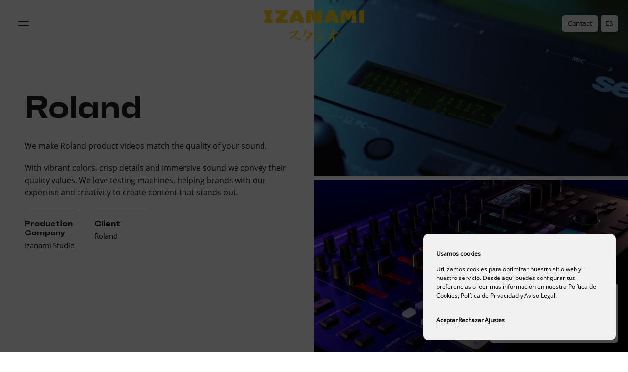

--- FILE ---
content_type: text/html; charset=UTF-8
request_url: https://izanamistudio.com/en/services/roland/
body_size: 16721
content:
<!DOCTYPE html> <html lang="en-US"> <head> <script type="text/plain" data-service="vimeo" data-category="statistics" data-cmplz-src="https://player.vimeo.com/api/player.js"></script> <script src="https://izanamistudio.com/wp-content/themes/ohio/../ohio-child/assets/js/fancybox/fancybox.umd.js"></script> <link rel="stylesheet" href="https://izanamistudio.com/wp-content/themes/ohio/../ohio-child/assets/js/fancybox//fancybox.css" /> <script>

		// FREETANGA

		function internet_explorer_detection()
		{
			var ua = window.navigator.userAgent;
			var msie = ua.indexOf("MSIE ");

			if (msie > 0 || !!navigator.userAgent.match(/Trident.*rv\:11\./))
			{
				window.location.href = "https://izanamistudio.com/internet-explorer-error/?language=en";
			}

			return false;
		}

		internet_explorer_detection();

	</script> <meta charset="UTF-8"> <meta name="viewport" content="width=device-width, initial-scale=1.0, maximum-scale=1, user-scalable=no"> <meta name="google-site-verification" content="ITOcuh2bqgqDV0IgBIQrh8vTfCzPoJnwTr8N5d8v7Vk" /> <meta name="theme-color" content="#212721"> <meta name="msapplication-navbutton-color" content="#212721"> <link rel="shortcut icon" type="image/x-icon" href="https://izanamistudio.com/favicon.ico?refresh=always"> <link rel="apple-touch-icon" href="https://izanamistudio.com/apple-touch-icon.png"> <link rel="mask-icon" href="https://izanamistudio.com/mask-icon.svg" color="#000000"> <link rel="manifest" href="https://izanamistudio.com/site.webmanifest"> <meta name='robots' content='index, follow, max-image-preview:large, max-snippet:-1, max-video-preview:-1' /> <style>img:is([sizes="auto" i], [sizes^="auto," i]) { contain-intrinsic-size: 3000px 1500px }</style> <title>Roland &#8211; Izanami Studio &#8211; Audiovisual Production Company based in Valencia</title> <meta name="description" content="Our Audiovisual Production Company amplifies the notoriety of your brand. We are Izanami Studio, specialists in Creative Audiovisual Content." /> <link rel="canonical" href="https://izanamistudio.com/en/services/roland/" /> <meta property="og:locale" content="en_US" /> <meta property="og:type" content="article" /> <meta property="og:title" content="Roland &#8211; Izanami Studio &#8211; Audiovisual Production Company based in Valencia" /> <meta property="og:description" content="Our Audiovisual Production Company amplifies the notoriety of your brand. We are Izanami Studio, specialists in Creative Audiovisual Content." /> <meta property="og:url" content="https://izanamistudio.com/en/services/roland/" /> <meta property="og:site_name" content="Izanami Studio" /> <meta property="article:publisher" content="https://facebook.com/Izanami-Studio-103160341506223" /> <meta property="article:modified_time" content="2024-07-02T06:40:19+00:00" /> <meta property="og:image" content="https://izanamistudio.com/wp-content/uploads/roland.jpg" /> <meta property="og:image:width" content="1920" /> <meta property="og:image:height" content="1080" /> <meta property="og:image:type" content="image/jpeg" /> <meta name="twitter:card" content="summary_large_image" /> <meta name="twitter:label1" content="Est. reading time" /> <meta name="twitter:data1" content="4 minutes" /> <script type="application/ld+json" class="yoast-schema-graph">{"@context":"https://schema.org","@graph":[{"@type":"WebPage","@id":"https://izanamistudio.com/en/services/roland/","url":"https://izanamistudio.com/en/services/roland/","name":"Roland &#8211; Izanami Studio &#8211; Audiovisual Production Company based in Valencia","isPartOf":{"@id":"https://izanamistudio.com/en/#website"},"primaryImageOfPage":{"@id":"https://izanamistudio.com/en/services/roland/#primaryimage"},"image":{"@id":"https://izanamistudio.com/en/services/roland/#primaryimage"},"thumbnailUrl":"https://izanamistudio.com/wp-content/uploads/roland.jpg","datePublished":"2024-01-20T09:33:48+00:00","dateModified":"2024-07-02T06:40:19+00:00","description":"Our Audiovisual Production Company amplifies the notoriety of your brand. We are Izanami Studio, specialists in Creative Audiovisual Content.","breadcrumb":{"@id":"https://izanamistudio.com/en/services/roland/#breadcrumb"},"inLanguage":"en-US","potentialAction":[{"@type":"ReadAction","target":["https://izanamistudio.com/en/services/roland/"]}]},{"@type":"ImageObject","inLanguage":"en-US","@id":"https://izanamistudio.com/en/services/roland/#primaryimage","url":"https://izanamistudio.com/wp-content/uploads/roland.jpg","contentUrl":"https://izanamistudio.com/wp-content/uploads/roland.jpg","width":1920,"height":1080},{"@type":"BreadcrumbList","@id":"https://izanamistudio.com/en/services/roland/#breadcrumb","itemListElement":[{"@type":"ListItem","position":1,"name":"Portada","item":"https://izanamistudio.com/en/"},{"@type":"ListItem","position":2,"name":"Roland"}]},{"@type":"WebSite","@id":"https://izanamistudio.com/en/#website","url":"https://izanamistudio.com/en/","name":"Izanami Studio","description":"Audiovisual Production Company based in Valencia","publisher":{"@id":"https://izanamistudio.com/en/#organization"},"potentialAction":[{"@type":"SearchAction","target":{"@type":"EntryPoint","urlTemplate":"https://izanamistudio.com/en/?s={search_term_string}"},"query-input":{"@type":"PropertyValueSpecification","valueRequired":true,"valueName":"search_term_string"}}],"inLanguage":"en-US"},{"@type":"Organization","@id":"https://izanamistudio.com/en/#organization","name":"Izanami Studio","url":"https://izanamistudio.com/en/","logo":{"@type":"ImageObject","inLanguage":"en-US","@id":"https://izanamistudio.com/en/#/schema/logo/image/","url":"https://izanamistudio.com/wp-content/uploads/izanami-studio.png","contentUrl":"https://izanamistudio.com/wp-content/uploads/izanami-studio.png","width":1600,"height":900,"caption":"Izanami Studio"},"image":{"@id":"https://izanamistudio.com/en/#/schema/logo/image/"},"sameAs":["https://facebook.com/Izanami-Studio-103160341506223","https://instagram.com/izanami_studio"]}]}</script> <link rel="alternate" type="application/rss+xml" title="Izanami Studio &raquo; Feed" href="https://izanamistudio.com/en/feed/" /> <link rel="alternate" type="application/rss+xml" title="Izanami Studio &raquo; Comments Feed" href="https://izanamistudio.com/en/comments/feed/" /> <script type="text/javascript">
/* <![CDATA[ */
window._wpemojiSettings = {"baseUrl":"https:\/\/s.w.org\/images\/core\/emoji\/16.0.1\/72x72\/","ext":".png","svgUrl":"https:\/\/s.w.org\/images\/core\/emoji\/16.0.1\/svg\/","svgExt":".svg","source":{"concatemoji":"https:\/\/izanamistudio.com\/wp-includes\/js\/wp-emoji-release.min.js?ver=6.8.3"}};
/*! This file is auto-generated */
!function(s,n){var o,i,e;function c(e){try{var t={supportTests:e,timestamp:(new Date).valueOf()};sessionStorage.setItem(o,JSON.stringify(t))}catch(e){}}function p(e,t,n){e.clearRect(0,0,e.canvas.width,e.canvas.height),e.fillText(t,0,0);var t=new Uint32Array(e.getImageData(0,0,e.canvas.width,e.canvas.height).data),a=(e.clearRect(0,0,e.canvas.width,e.canvas.height),e.fillText(n,0,0),new Uint32Array(e.getImageData(0,0,e.canvas.width,e.canvas.height).data));return t.every(function(e,t){return e===a[t]})}function u(e,t){e.clearRect(0,0,e.canvas.width,e.canvas.height),e.fillText(t,0,0);for(var n=e.getImageData(16,16,1,1),a=0;a<n.data.length;a++)if(0!==n.data[a])return!1;return!0}function f(e,t,n,a){switch(t){case"flag":return n(e,"\ud83c\udff3\ufe0f\u200d\u26a7\ufe0f","\ud83c\udff3\ufe0f\u200b\u26a7\ufe0f")?!1:!n(e,"\ud83c\udde8\ud83c\uddf6","\ud83c\udde8\u200b\ud83c\uddf6")&&!n(e,"\ud83c\udff4\udb40\udc67\udb40\udc62\udb40\udc65\udb40\udc6e\udb40\udc67\udb40\udc7f","\ud83c\udff4\u200b\udb40\udc67\u200b\udb40\udc62\u200b\udb40\udc65\u200b\udb40\udc6e\u200b\udb40\udc67\u200b\udb40\udc7f");case"emoji":return!a(e,"\ud83e\udedf")}return!1}function g(e,t,n,a){var r="undefined"!=typeof WorkerGlobalScope&&self instanceof WorkerGlobalScope?new OffscreenCanvas(300,150):s.createElement("canvas"),o=r.getContext("2d",{willReadFrequently:!0}),i=(o.textBaseline="top",o.font="600 32px Arial",{});return e.forEach(function(e){i[e]=t(o,e,n,a)}),i}function t(e){var t=s.createElement("script");t.src=e,t.defer=!0,s.head.appendChild(t)}"undefined"!=typeof Promise&&(o="wpEmojiSettingsSupports",i=["flag","emoji"],n.supports={everything:!0,everythingExceptFlag:!0},e=new Promise(function(e){s.addEventListener("DOMContentLoaded",e,{once:!0})}),new Promise(function(t){var n=function(){try{var e=JSON.parse(sessionStorage.getItem(o));if("object"==typeof e&&"number"==typeof e.timestamp&&(new Date).valueOf()<e.timestamp+604800&&"object"==typeof e.supportTests)return e.supportTests}catch(e){}return null}();if(!n){if("undefined"!=typeof Worker&&"undefined"!=typeof OffscreenCanvas&&"undefined"!=typeof URL&&URL.createObjectURL&&"undefined"!=typeof Blob)try{var e="postMessage("+g.toString()+"("+[JSON.stringify(i),f.toString(),p.toString(),u.toString()].join(",")+"));",a=new Blob([e],{type:"text/javascript"}),r=new Worker(URL.createObjectURL(a),{name:"wpTestEmojiSupports"});return void(r.onmessage=function(e){c(n=e.data),r.terminate(),t(n)})}catch(e){}c(n=g(i,f,p,u))}t(n)}).then(function(e){for(var t in e)n.supports[t]=e[t],n.supports.everything=n.supports.everything&&n.supports[t],"flag"!==t&&(n.supports.everythingExceptFlag=n.supports.everythingExceptFlag&&n.supports[t]);n.supports.everythingExceptFlag=n.supports.everythingExceptFlag&&!n.supports.flag,n.DOMReady=!1,n.readyCallback=function(){n.DOMReady=!0}}).then(function(){return e}).then(function(){var e;n.supports.everything||(n.readyCallback(),(e=n.source||{}).concatemoji?t(e.concatemoji):e.wpemoji&&e.twemoji&&(t(e.twemoji),t(e.wpemoji)))}))}((window,document),window._wpemojiSettings);
/* ]]> */
</script> <style id='wp-emoji-styles-inline-css' type='text/css'>

	img.wp-smiley, img.emoji {
		display: inline !important;
		border: none !important;
		box-shadow: none !important;
		height: 1em !important;
		width: 1em !important;
		margin: 0 0.07em !important;
		vertical-align: -0.1em !important;
		background: none !important;
		padding: 0 !important;
	}
</style> <link rel='stylesheet' id='wp-block-library-css' href='https://izanamistudio.com/wp-includes/css/dist/block-library/style.min.css?ver=6.8.3' type='text/css' media='all' /> <style id='wp-block-library-theme-inline-css' type='text/css'>
.wp-block-audio :where(figcaption){color:#555;font-size:13px;text-align:center}.is-dark-theme .wp-block-audio :where(figcaption){color:#ffffffa6}.wp-block-audio{margin:0 0 1em}.wp-block-code{border:1px solid #ccc;border-radius:4px;font-family:Menlo,Consolas,monaco,monospace;padding:.8em 1em}.wp-block-embed :where(figcaption){color:#555;font-size:13px;text-align:center}.is-dark-theme .wp-block-embed :where(figcaption){color:#ffffffa6}.wp-block-embed{margin:0 0 1em}.blocks-gallery-caption{color:#555;font-size:13px;text-align:center}.is-dark-theme .blocks-gallery-caption{color:#ffffffa6}:root :where(.wp-block-image figcaption){color:#555;font-size:13px;text-align:center}.is-dark-theme :root :where(.wp-block-image figcaption){color:#ffffffa6}.wp-block-image{margin:0 0 1em}.wp-block-pullquote{border-bottom:4px solid;border-top:4px solid;color:currentColor;margin-bottom:1.75em}.wp-block-pullquote cite,.wp-block-pullquote footer,.wp-block-pullquote__citation{color:currentColor;font-size:.8125em;font-style:normal;text-transform:uppercase}.wp-block-quote{border-left:.25em solid;margin:0 0 1.75em;padding-left:1em}.wp-block-quote cite,.wp-block-quote footer{color:currentColor;font-size:.8125em;font-style:normal;position:relative}.wp-block-quote:where(.has-text-align-right){border-left:none;border-right:.25em solid;padding-left:0;padding-right:1em}.wp-block-quote:where(.has-text-align-center){border:none;padding-left:0}.wp-block-quote.is-large,.wp-block-quote.is-style-large,.wp-block-quote:where(.is-style-plain){border:none}.wp-block-search .wp-block-search__label{font-weight:700}.wp-block-search__button{border:1px solid #ccc;padding:.375em .625em}:where(.wp-block-group.has-background){padding:1.25em 2.375em}.wp-block-separator.has-css-opacity{opacity:.4}.wp-block-separator{border:none;border-bottom:2px solid;margin-left:auto;margin-right:auto}.wp-block-separator.has-alpha-channel-opacity{opacity:1}.wp-block-separator:not(.is-style-wide):not(.is-style-dots){width:100px}.wp-block-separator.has-background:not(.is-style-dots){border-bottom:none;height:1px}.wp-block-separator.has-background:not(.is-style-wide):not(.is-style-dots){height:2px}.wp-block-table{margin:0 0 1em}.wp-block-table td,.wp-block-table th{word-break:normal}.wp-block-table :where(figcaption){color:#555;font-size:13px;text-align:center}.is-dark-theme .wp-block-table :where(figcaption){color:#ffffffa6}.wp-block-video :where(figcaption){color:#555;font-size:13px;text-align:center}.is-dark-theme .wp-block-video :where(figcaption){color:#ffffffa6}.wp-block-video{margin:0 0 1em}:root :where(.wp-block-template-part.has-background){margin-bottom:0;margin-top:0;padding:1.25em 2.375em}
</style> <style id='classic-theme-styles-inline-css' type='text/css'>
/*! This file is auto-generated */
.wp-block-button__link{color:#fff;background-color:#32373c;border-radius:9999px;box-shadow:none;text-decoration:none;padding:calc(.667em + 2px) calc(1.333em + 2px);font-size:1.125em}.wp-block-file__button{background:#32373c;color:#fff;text-decoration:none}
</style> <style id='global-styles-inline-css' type='text/css'>
:root{--wp--preset--aspect-ratio--square: 1;--wp--preset--aspect-ratio--4-3: 4/3;--wp--preset--aspect-ratio--3-4: 3/4;--wp--preset--aspect-ratio--3-2: 3/2;--wp--preset--aspect-ratio--2-3: 2/3;--wp--preset--aspect-ratio--16-9: 16/9;--wp--preset--aspect-ratio--9-16: 9/16;--wp--preset--color--black: #000000;--wp--preset--color--cyan-bluish-gray: #abb8c3;--wp--preset--color--white: #ffffff;--wp--preset--color--pale-pink: #f78da7;--wp--preset--color--vivid-red: #cf2e2e;--wp--preset--color--luminous-vivid-orange: #ff6900;--wp--preset--color--luminous-vivid-amber: #fcb900;--wp--preset--color--light-green-cyan: #7bdcb5;--wp--preset--color--vivid-green-cyan: #00d084;--wp--preset--color--pale-cyan-blue: #8ed1fc;--wp--preset--color--vivid-cyan-blue: #0693e3;--wp--preset--color--vivid-purple: #9b51e0;--wp--preset--color--brand-color: #212721;--wp--preset--color--beige-dark: #A1824F;--wp--preset--color--dark-strong: #24262B;--wp--preset--color--dark-light: #32353C;--wp--preset--color--grey-strong: #838998;--wp--preset--gradient--vivid-cyan-blue-to-vivid-purple: linear-gradient(135deg,rgba(6,147,227,1) 0%,rgb(155,81,224) 100%);--wp--preset--gradient--light-green-cyan-to-vivid-green-cyan: linear-gradient(135deg,rgb(122,220,180) 0%,rgb(0,208,130) 100%);--wp--preset--gradient--luminous-vivid-amber-to-luminous-vivid-orange: linear-gradient(135deg,rgba(252,185,0,1) 0%,rgba(255,105,0,1) 100%);--wp--preset--gradient--luminous-vivid-orange-to-vivid-red: linear-gradient(135deg,rgba(255,105,0,1) 0%,rgb(207,46,46) 100%);--wp--preset--gradient--very-light-gray-to-cyan-bluish-gray: linear-gradient(135deg,rgb(238,238,238) 0%,rgb(169,184,195) 100%);--wp--preset--gradient--cool-to-warm-spectrum: linear-gradient(135deg,rgb(74,234,220) 0%,rgb(151,120,209) 20%,rgb(207,42,186) 40%,rgb(238,44,130) 60%,rgb(251,105,98) 80%,rgb(254,248,76) 100%);--wp--preset--gradient--blush-light-purple: linear-gradient(135deg,rgb(255,206,236) 0%,rgb(152,150,240) 100%);--wp--preset--gradient--blush-bordeaux: linear-gradient(135deg,rgb(254,205,165) 0%,rgb(254,45,45) 50%,rgb(107,0,62) 100%);--wp--preset--gradient--luminous-dusk: linear-gradient(135deg,rgb(255,203,112) 0%,rgb(199,81,192) 50%,rgb(65,88,208) 100%);--wp--preset--gradient--pale-ocean: linear-gradient(135deg,rgb(255,245,203) 0%,rgb(182,227,212) 50%,rgb(51,167,181) 100%);--wp--preset--gradient--electric-grass: linear-gradient(135deg,rgb(202,248,128) 0%,rgb(113,206,126) 100%);--wp--preset--gradient--midnight: linear-gradient(135deg,rgb(2,3,129) 0%,rgb(40,116,252) 100%);--wp--preset--font-size--small: 14px;--wp--preset--font-size--medium: 20px;--wp--preset--font-size--large: 17px;--wp--preset--font-size--x-large: 42px;--wp--preset--font-size--extra-small: 13px;--wp--preset--font-size--normal: 15px;--wp--preset--font-size--larger: 20px;--wp--preset--spacing--20: 0.44rem;--wp--preset--spacing--30: 0.67rem;--wp--preset--spacing--40: 1rem;--wp--preset--spacing--50: 1.5rem;--wp--preset--spacing--60: 2.25rem;--wp--preset--spacing--70: 3.38rem;--wp--preset--spacing--80: 5.06rem;--wp--preset--shadow--natural: 6px 6px 9px rgba(0, 0, 0, 0.2);--wp--preset--shadow--deep: 12px 12px 50px rgba(0, 0, 0, 0.4);--wp--preset--shadow--sharp: 6px 6px 0px rgba(0, 0, 0, 0.2);--wp--preset--shadow--outlined: 6px 6px 0px -3px rgba(255, 255, 255, 1), 6px 6px rgba(0, 0, 0, 1);--wp--preset--shadow--crisp: 6px 6px 0px rgba(0, 0, 0, 1);}:where(.is-layout-flex){gap: 0.5em;}:where(.is-layout-grid){gap: 0.5em;}body .is-layout-flex{display: flex;}.is-layout-flex{flex-wrap: wrap;align-items: center;}.is-layout-flex > :is(*, div){margin: 0;}body .is-layout-grid{display: grid;}.is-layout-grid > :is(*, div){margin: 0;}:where(.wp-block-columns.is-layout-flex){gap: 2em;}:where(.wp-block-columns.is-layout-grid){gap: 2em;}:where(.wp-block-post-template.is-layout-flex){gap: 1.25em;}:where(.wp-block-post-template.is-layout-grid){gap: 1.25em;}.has-black-color{color: var(--wp--preset--color--black) !important;}.has-cyan-bluish-gray-color{color: var(--wp--preset--color--cyan-bluish-gray) !important;}.has-white-color{color: var(--wp--preset--color--white) !important;}.has-pale-pink-color{color: var(--wp--preset--color--pale-pink) !important;}.has-vivid-red-color{color: var(--wp--preset--color--vivid-red) !important;}.has-luminous-vivid-orange-color{color: var(--wp--preset--color--luminous-vivid-orange) !important;}.has-luminous-vivid-amber-color{color: var(--wp--preset--color--luminous-vivid-amber) !important;}.has-light-green-cyan-color{color: var(--wp--preset--color--light-green-cyan) !important;}.has-vivid-green-cyan-color{color: var(--wp--preset--color--vivid-green-cyan) !important;}.has-pale-cyan-blue-color{color: var(--wp--preset--color--pale-cyan-blue) !important;}.has-vivid-cyan-blue-color{color: var(--wp--preset--color--vivid-cyan-blue) !important;}.has-vivid-purple-color{color: var(--wp--preset--color--vivid-purple) !important;}.has-black-background-color{background-color: var(--wp--preset--color--black) !important;}.has-cyan-bluish-gray-background-color{background-color: var(--wp--preset--color--cyan-bluish-gray) !important;}.has-white-background-color{background-color: var(--wp--preset--color--white) !important;}.has-pale-pink-background-color{background-color: var(--wp--preset--color--pale-pink) !important;}.has-vivid-red-background-color{background-color: var(--wp--preset--color--vivid-red) !important;}.has-luminous-vivid-orange-background-color{background-color: var(--wp--preset--color--luminous-vivid-orange) !important;}.has-luminous-vivid-amber-background-color{background-color: var(--wp--preset--color--luminous-vivid-amber) !important;}.has-light-green-cyan-background-color{background-color: var(--wp--preset--color--light-green-cyan) !important;}.has-vivid-green-cyan-background-color{background-color: var(--wp--preset--color--vivid-green-cyan) !important;}.has-pale-cyan-blue-background-color{background-color: var(--wp--preset--color--pale-cyan-blue) !important;}.has-vivid-cyan-blue-background-color{background-color: var(--wp--preset--color--vivid-cyan-blue) !important;}.has-vivid-purple-background-color{background-color: var(--wp--preset--color--vivid-purple) !important;}.has-black-border-color{border-color: var(--wp--preset--color--black) !important;}.has-cyan-bluish-gray-border-color{border-color: var(--wp--preset--color--cyan-bluish-gray) !important;}.has-white-border-color{border-color: var(--wp--preset--color--white) !important;}.has-pale-pink-border-color{border-color: var(--wp--preset--color--pale-pink) !important;}.has-vivid-red-border-color{border-color: var(--wp--preset--color--vivid-red) !important;}.has-luminous-vivid-orange-border-color{border-color: var(--wp--preset--color--luminous-vivid-orange) !important;}.has-luminous-vivid-amber-border-color{border-color: var(--wp--preset--color--luminous-vivid-amber) !important;}.has-light-green-cyan-border-color{border-color: var(--wp--preset--color--light-green-cyan) !important;}.has-vivid-green-cyan-border-color{border-color: var(--wp--preset--color--vivid-green-cyan) !important;}.has-pale-cyan-blue-border-color{border-color: var(--wp--preset--color--pale-cyan-blue) !important;}.has-vivid-cyan-blue-border-color{border-color: var(--wp--preset--color--vivid-cyan-blue) !important;}.has-vivid-purple-border-color{border-color: var(--wp--preset--color--vivid-purple) !important;}.has-vivid-cyan-blue-to-vivid-purple-gradient-background{background: var(--wp--preset--gradient--vivid-cyan-blue-to-vivid-purple) !important;}.has-light-green-cyan-to-vivid-green-cyan-gradient-background{background: var(--wp--preset--gradient--light-green-cyan-to-vivid-green-cyan) !important;}.has-luminous-vivid-amber-to-luminous-vivid-orange-gradient-background{background: var(--wp--preset--gradient--luminous-vivid-amber-to-luminous-vivid-orange) !important;}.has-luminous-vivid-orange-to-vivid-red-gradient-background{background: var(--wp--preset--gradient--luminous-vivid-orange-to-vivid-red) !important;}.has-very-light-gray-to-cyan-bluish-gray-gradient-background{background: var(--wp--preset--gradient--very-light-gray-to-cyan-bluish-gray) !important;}.has-cool-to-warm-spectrum-gradient-background{background: var(--wp--preset--gradient--cool-to-warm-spectrum) !important;}.has-blush-light-purple-gradient-background{background: var(--wp--preset--gradient--blush-light-purple) !important;}.has-blush-bordeaux-gradient-background{background: var(--wp--preset--gradient--blush-bordeaux) !important;}.has-luminous-dusk-gradient-background{background: var(--wp--preset--gradient--luminous-dusk) !important;}.has-pale-ocean-gradient-background{background: var(--wp--preset--gradient--pale-ocean) !important;}.has-electric-grass-gradient-background{background: var(--wp--preset--gradient--electric-grass) !important;}.has-midnight-gradient-background{background: var(--wp--preset--gradient--midnight) !important;}.has-small-font-size{font-size: var(--wp--preset--font-size--small) !important;}.has-medium-font-size{font-size: var(--wp--preset--font-size--medium) !important;}.has-large-font-size{font-size: var(--wp--preset--font-size--large) !important;}.has-x-large-font-size{font-size: var(--wp--preset--font-size--x-large) !important;}
:where(.wp-block-post-template.is-layout-flex){gap: 1.25em;}:where(.wp-block-post-template.is-layout-grid){gap: 1.25em;}
:where(.wp-block-columns.is-layout-flex){gap: 2em;}:where(.wp-block-columns.is-layout-grid){gap: 2em;}
:root :where(.wp-block-pullquote){font-size: 1.5em;line-height: 1.6;}
</style> <link rel='stylesheet' id='contact-form-7-css' href='https://izanamistudio.com/wp-content/plugins/contact-form-7/includes/css/styles.css?ver=6.1.4' type='text/css' media='all' /> <link rel='stylesheet' id='cmplz-general-css' href='https://izanamistudio.com/wp-content/plugins/complianz-gdpr/assets/css/cookieblocker.min.css?ver=6.5.6' type='text/css' media='all' /> <link rel='stylesheet' id='parent-style-css' href='https://izanamistudio.com/wp-content/themes/ohio/style.css?ver=6.8.3' type='text/css' media='all' /> <link rel='stylesheet' id='ohio-style-css' href='https://izanamistudio.com/wp-content/themes/ohio-child/style.css?ver=3.3.5' type='text/css' media='all' /> <style id='ohio-style-inline-css' type='text/css'>
.brand-color,a:not(.-unlink):not(.-highlighted):hover,a:not(.-unlink):not(.-highlighted):hover .title,a:not(.-unlink):not(.-highlighted):active,a:not(.-unlink):not(.-highlighted):active .title,a:not(.-unlink):not(.-highlighted):focus,a:not(.-unlink):not(.-highlighted):focus .title,.nav .nav-item.active-main-item > a,.nav .nav-item.active > a,.nav .current-menu-ancestor > a,.nav .current-menu-item > a,.hamburger-nav .menu li.current-menu-ancestor > a > span,.hamburger-nav .menu li.current-menu-item > a > span,.widget_rss a,.single-post .entry-content a:not(.wp-block-button__link),.page-id-124 .entry-content a:not(.wp-block-button__link),ul:not(.-unlist) > li::before,ol:not(.-unlist) > li::before,.social-networks.-outlined .network:hover,.portfolio-filter:not(.-filter-button) a.active,.category-holder:not(.no-divider):after,.video-button.-outlined .icon-button:hover,.comments .comment-body time:after,.button.-outlined:not(.-pagination):hover,a.button.-outlined:not(.-pagination):hover,.button.-outlined:active,.button.-outlined:focus,.pagination .button:hover,.pagination.-outlined a.button:not(.-flat):hover,.pricing-table-features .exist .icon,.service-table-features .exist .icon,.lazy-load.-outlined .button.-pagination:hover,.lazy-load.-flat .button.-pagination:hover,.button.-primary.-outlined,a.button.-primary.-outlined,.button.-primary.-flat,a.button.-primary.-flat,.button.-primary.-text,a.button.-primary.-text,.woo-products .product-item.-type2 .button-group .added_to_cart:not(.-outlined):not(.-flat):not(.-text):not(.-primary):hover,.woo-products .product-item.-type2 .button-group .added_to_cart:not(.-outlined):not(.-flat):not(.-text):not(.-primary):active,.woo-products .product-item.-type2 .button-group .added_to_cart:not(.-outlined):not(.-flat):not(.-text):not(.-primary):focus{color:#212721;}.custom-cursor .circle-cursor-outer,a.button.-outlined:active,a.button.-outlined:focus,input[type="checkbox"]:checked,input[type="radio"]:checked,.button.-primary.-outlined,a.button.-primary.-outlined{border-color:#212721;}.custom-cursor .circle-cursor-inner,.custom-cursor .circle-cursor-inner.cursor-link-hover,.button:not(.-outlined):not(.-flat):not(.-text):not(.-primary):not(.-pagination):not(.elementor-button[type=submit]):hover,.button:not(.-outlined):not(.-flat):not(.-text):not(.-primary):not(.-pagination):not(.elementor-button[type=submit]):active,.button:not(.-outlined):not(.-flat):not(.-text):not(.-primary):not(.-pagination):not(.elementor-button[type=submit]):focus,.product-item.-type1 .added_to_cart:not(.-outlined):not(.-flat):not(.-text):not(.-primary):not(.-pagination):not(.elementor-button[type=submit]):hover,.product-item.-type1 .added_to_cart:not(.-outlined):not(.-flat):not(.-text):not(.-primary):not(.-pagination):not(.elementor-button[type=submit]):active,.product-item.-type1 .added_to_cart:not(.-outlined):not(.-flat):not(.-text):not(.-primary):not(.-pagination):not(.elementor-button[type=submit]):focus,.button[type="submit"]:not(.-outlined):not(.-flat):not(.-text):not(.-primary):not(.-pagination):not(.elementor-button[type=submit]):hover,.button[type="submit"]:not(.-outlined):not(.-flat):not(.-text):not(.-primary):not(.-pagination):not(.elementor-button[type=submit]):active,.button[type="submit"]:not(.-outlined):not(.-flat):not(.-text):not(.-primary):not(.-pagination):not(.elementor-button[type=submit]):focus,a.button:not(.-outlined):not(.-flat):not(.-text):not(.-primary):not(.-pagination):not(.elementor-button[type=submit]):hover,a.button:not(.-outlined):not(.-flat):not(.-text):not(.-primary):not(.-pagination):not(.elementor-button[type=submit]):active,a.button:not(.-outlined):not(.-flat):not(.-text):not(.-primary):not(.-pagination):not(.elementor-button[type=submit]):focus,.widget_price_filter .ui-slider-range,.widget_price_filter .ui-slider-handle:after,input[type="checkbox"]:checked,input[type="radio"]:checked,.video-button:not(.-outlined):not(.-blurred) .icon-button:hover,.tag.tag-sale,.social-networks.-contained .network:hover,input[type="submit"]:not(.-outlined):not(.-flat):not(.-text):not(.-primary):hover,.button.-primary:not(.-outlined):not(.-flat):not(.-text),a.button.-primary:not(.-outlined):not(.-flat):not(.-text),input[type="submit"].-primary:not(.-outlined):not(.-flat):not(.-text),.icon-buttons-animation .icon-button::before{background-color:#212721;}.heading .title .highlighted-text{background-image: linear-gradient(rgba(33,39,33,0.5), rgba(33,39,33,0.5));}::selection{background-color:rgba(33,39,33,0.1);}::selection{background-color:#c7c9c7;}.dark-scheme,.dark-scheme .site-content,.dark-scheme .site-footer,.dark-scheme .cart-mini,.dark-scheme .logo-details,.dark-scheme .header.-sticky,.dark-scheme .share-bar .social-networks,.dark-scheme .header.-mobile .mobile-overlay .holder,.dark-scheme .horizontal-accordion-item,.dark-scheme .sticky-product,.dark-scheme .sticky-nav-holder,.dark-scheme.with-boxed-container .site,.dark-scheme .header:not(.-mobile).header-5,.dark-scheme .horizontal_accordionItem,.dark-scheme .page-headline:before,.dark-scheme [class*="type"] .woo-product-details,.dark-scheme .header:not(.-mobile) .menu li > ul{background-color:#212721;}.search-global:not(.light-typo):not(.dark-typo){color:#ffffff;}.btn-optional.button:not(.-outlined):not(.-text):not(.-flat):not(.-primary):not(.page-link):not(:hover){color:#212721;background-color:#ffffff;}@media screen and (max-width: 768px) { .header,.mobile-overlay{opacity: 0;}}#masthead.header.-sticky{background-color:#131613;}.header.-mobile .nav .holder{background-color:#1a1f1a;}.clb-popup.hamburger-nav{background-color:#1a1f1a;}.page-headline .title{font-weight:400;}.page-container:not(.-full-w),.page-container:not(.-full-w) .elementor-section.elementor-section-boxed > .elementor-container,.elementor .elementor-section.elementor-section-boxed > .elementor-container{max-width:1300;}.header-wrap.page-container{max-width:1300px;}.project:not(.-layout8) .-with-slider .overlay{background-color:rgba(23,22,26,0.75);}.elements-bar:not(.light-typo):not(.dark-typo) .scroll-top{color:#ffffff;}.spinner .path,.sk-preloader .sk-circle:before,.sk-folding-cube .sk-cube:before,.sk-preloader .sk-child:before,.sk-double-bounce .sk-child{stroke:#ffffff;background-color:#ffffff;}.sk-percentage .sk-percentage-percent{color:#ffffff;}.page-preloader:not(.percentage-preloader),.page-preloader.percentage-preloader .sk-percentage{background-color:#212721;}.hamburger-nav .menu .nav-item a span,.hamburger-nav .menu li.current-menu-item > a > span,.hamburger-nav .copyright a,.hamburger-nav .copyright{font-weight:400;}.site-footer h6,.site-footer .widgets,.site-footer .scroll-top,.site-footer .color-switcher-item.dark,.site-footer .button,.site-footer input{color:#232226;}body{font-family:'Open Sans', sans-serif;}h1,h2,h3,h4,h5,h6,.box-count,.titles-typo:not(.scroll-top-holder):not(.social-bar-holder),.hamburger-nav .menu,.btn, .button:not(.-reset-color), a.button:not(.-reset-color), input[type="submit"], a.btn-link,.widget_shopping_cart_content .mini-cart-description .mini-cart-item-title > a,.woo-c_product_name > a:not(.woo-c_product_category),.socialbar.inline a,.vc_row .vc-bg-side-text,.counter-box-count,.widget-title,.widget h2,.widget .wp-block-search__label,.widget .wc-block-product-search__label{font-family:'Faktum Wide Bold', sans-serif;font-weight:700;}.countdown-box .box-time .box-count,.chart-box-pie-content{font-family:'Faktum Wide Bold', sans-serif;font-weight:700;}.countdown-box .box-time .box-count,.chart-box-pie-content{font-family:'Faktum Wide Bold', sans-serif;font-weight:700;}.countdown-box .box-time .box-count,.chart-box-pie-content{font-family:'Faktum Wide Bold', sans-serif;}.portfolio-item h4,.portfolio-item h4.title,.portfolio-item h4 a{font-family:'Faktum Wide Bold', sans-serif;font-weight:700;}.blog-item h3.title{font-family:'Faktum Wide Bold', sans-serif;font-weight:700;line-height:initial;}.blog-item h3.title a{font-size:initial;}p.subtitle,.subtitle-font,.heading .subtitle{font-family:'Open Sans', sans-serif;}{font-family:'Open Sans', sans-serif;}.portfolio-item .subtitle-font,.woocommerce ul.products li.product .subtitle-font.category,.woocommerce ul.products li.product .subtitle-font.category > a{font-family:'Open Sans', sans-serif;font-size:inherit;line-height:inherit;}.contact-form.classic input::-webkit-input-placeholder,.contact-form.classic textarea::-webkit-input-placeholder,input.classic::-webkit-input-placeholder,input.classic::-moz-placeholder{font-family:'Open Sans', sans-serif;}.contact-form.classic input::-moz-placeholder,.contact-form.classic textarea::-moz-placeholder{font-family:'Open Sans', sans-serif;}input.classic:-ms-input-placeholder,.contact-form.classic input:-ms-input-placeholder,.contact-form.classic textarea:-ms-input-placeholder{font-family:'Open Sans', sans-serif;}.blog-item .title a{font-weight:400;}.elements-bar:not(.light-typo):not(.dark-typo) .social-bar{color:#ffffff;}.project[class*="-layout"] .holder .headline{font-weight:400;}.clb-scroll-top:not(.light-typo):not(.dark-typo) .font-titles,.clb-scroll-top.dark-typo .font-titles{display: none;}.header.-sticky .branding img {max-height: 5.5vh;} @media screen and (min-width:1181px){} @media screen and (min-width:769px) and (max-width:1180px){} @media screen and (max-width:768px){}
</style> <link rel='stylesheet' id='icon-pack-fontawesome-css' href='https://izanamistudio.com/wp-content/themes/ohio/assets/fonts/fa/css/all.css?ver=6.8.3' type='text/css' media='all' /> <link rel='stylesheet' id='js_composer_front-css' href='https://izanamistudio.com/wp-content/plugins/js_composer/assets/css/js_composer.min.css?ver=7.8' type='text/css' media='all' /> <script type="text/javascript" src="https://izanamistudio.com/wp-includes/js/jquery/jquery.min.js?ver=3.7.1" id="jquery-core-js"></script> <script type="text/javascript" id="wpml-browser-redirect-js-extra">
/* <![CDATA[ */
var wpml_browser_redirect_params = {"pageLanguage":"en","languageUrls":{"es_es":"https:\/\/izanamistudio.com\/servicios\/roland\/","es":"https:\/\/izanamistudio.com\/servicios\/roland\/","en_us":"https:\/\/izanamistudio.com\/en\/services\/roland\/","en":"https:\/\/izanamistudio.com\/en\/services\/roland\/","us":"https:\/\/izanamistudio.com\/en\/services\/roland\/"},"cookie":{"name":"_icl_visitor_lang_js","domain":"izanamistudio.com","path":"\/","expiration":8760}};
/* ]]> */
</script> <script type="text/javascript" src="https://izanamistudio.com/wp-content/plugins/sitepress-multilingual-cms/dist/js/browser-redirect/app.js?ver=486900" id="wpml-browser-redirect-js"></script> <script></script><link rel="EditURI" type="application/rsd+xml" title="RSD" href="https://izanamistudio.com/xmlrpc.php?rsd" /> <meta name="generator" content="WordPress 6.8.3" /> <link rel='shortlink' href='https://izanamistudio.com/en/?p=153890' /> <link rel="alternate" title="oEmbed (JSON)" type="application/json+oembed" href="https://izanamistudio.com/en/wp-json/oembed/1.0/embed?url=https%3A%2F%2Fizanamistudio.com%2Fen%2Fservices%2Froland%2F" /> <link rel="alternate" title="oEmbed (XML)" type="text/xml+oembed" href="https://izanamistudio.com/en/wp-json/oembed/1.0/embed?url=https%3A%2F%2Fizanamistudio.com%2Fen%2Fservices%2Froland%2F&#038;format=xml" /> <meta name="generator" content="WPML ver:4.8.6 stt:1,2;" /> <style>.cmplz-hidden{display:none!important;}</style><style type="text/css">.recentcomments a{display:inline !important;padding:0 !important;margin:0 !important;}</style><meta name="generator" content="Powered by WPBakery Page Builder - drag and drop page builder for WordPress."/> <script type="text/plain" data-service="google-analytics" data-category="statistics" async data-cmplz-src="https://www.googletagmanager.com/gtag/js?id=G-H4FD7J3GST"></script> <script>
		
			window.dataLayer = window.dataLayer || [];
			function gtag(){dataLayer.push(arguments);}
			gtag('js', new Date());
			gtag('config', 'G-H4FD7J3GST');
			
		</script> <link rel="icon" href="https://izanamistudio.com/wp-content/uploads/cropped-favicon-izanami-32x32.png" sizes="32x32" /> <link rel="icon" href="https://izanamistudio.com/wp-content/uploads/cropped-favicon-izanami-192x192.png" sizes="192x192" /> <link rel="apple-touch-icon" href="https://izanamistudio.com/wp-content/uploads/cropped-favicon-izanami-180x180.png" /> <meta name="msapplication-TileImage" content="https://izanamistudio.com/wp-content/uploads/cropped-favicon-izanami-270x270.png" /> <style type="text/css" data-type="vc_shortcodes-custom-css">.vc_custom_1630599808257{background-color: #212721 !important;}.vc_custom_1629915669634{background-color: #1a1f1a !important;}.vc_custom_1631347137679{background-color: #ffffff !important;}.vc_custom_1629915332501{padding-right: 12% !important;padding-left: 12% !important;}.vc_custom_1629915324122{padding-right: 12% !important;padding-left: 12% !important;}.vc_custom_1629915339462{padding-right: 12% !important;padding-left: 12% !important;}.vc_custom_1629915371528{padding-right: 12% !important;padding-left: 12% !important;}.vc_custom_1629915354772{padding-right: 12% !important;padding-left: 12% !important;}.vc_custom_1629915362423{padding-right: 12% !important;padding-left: 12% !important;}</style><noscript><style> .wpb_animate_when_almost_visible { opacity: 1; }</style></noscript></head> <body data-cmplz=1 class="wp-singular ohio_portfolio-template-default single single-ohio_portfolio postid-153890 wp-embed-responsive wp-theme-ohio wp-child-theme-ohio-child ohio-theme-3-3-5 with-header-4 with-fixed-search with-subheader with-sticky-header icon-buttons-animation wpb-js-composer js-comp-ver-7.8 vc_responsive" data-lang="en"> <div id="custom-preloader"> <img class="spinner" src="https://izanamistudio.com/wp-content/uploads/ajax-loader-192px-212721-ffd719.gif"> <img class="branding" src="https://izanamistudio.com/wp-content/uploads/izanami-logo-212721.svg"> </div> <ul class="elements-bar left -unlist dynamic-typo"> <li> <a href="#" class="scroll-top -undash -small-t vc_hidden-md"> <div class="scroll-top-bar"> <div class="scroll-track"></div> </div> <div class="scroll-top-holder titles-typo"> Scroll to top </div> </a></li> </ul> <ul class="elements-bar right -unlist dynamic-typo"> <li> <div class="social-bar"> <ul class="social-bar-holder titles-typo -small-t -unlist vc_hidden-md"> <li>Follow Us</li> <li>—</li> <li> <a class="-undash instagram" href="https://instagram.com/izanami_studio" target="_blank" rel="nofollow" > Ig. </a> </li> <li> <a class="-undash vimeo" href="https://vimeo.com/izanamistudio" target="_blank" rel="nofollow" > Vm. </a> </li> </ul> </div> </li> </ul> <div id="page" class="site"> <a class="skip-link screen-reader-text" href="#main">Skip to content</a> <header id="masthead" class="header dark-text header-4 without-mobile-search header-dynamic-typo" data-header-fixed="true" data-mobile-header-fixed="true" data-fixed-initial-offset="160"> <div class="header-wrap"> <div class="top-part"> <div class="left-part"> <div class="desktop-hamburger"> <button aria-label="Open the menu" aria-controls="site-menu" aria-expanded="false" class="hamburger-button"> <div class="hamburger icon-button"> <i class="icon"></i> </div> </button> </div> <div class="mobile-hamburger -left"> <button aria-label="Open the menu" aria-controls="site-menu" aria-expanded="false" class="hamburger-button"> <div class="hamburger icon-button"> <i class="icon"></i> </div> </button> </div> <div class="branding"> <a class="branding-title titles-typo -undash" href="https://izanamistudio.com/en/" rel="home"> <div class="logo"> <img src="https://izanamistudio.com/wp-content/uploads/izanami-logo-ffd719.svg" class=" svg-logo" alt="Izanami Studio"> </div> <div class="logo-sticky"> <img src="https://izanamistudio.com/wp-content/uploads/izanami-logo-ffd719.svg" class=" svg-logo" alt="Izanami Studio"> </div> <div class="logo-dynamic"> <span class="dark hidden"> <img src="https://izanamistudio.com/wp-content/uploads/izanami-logo-212721.svg" class="svg-logo" alt="Izanami Studio"> </span> <span class="light hidden"> <img src="https://izanamistudio.com/wp-content/uploads/izanami-logo-ffd719.svg" class="svg-logo" alt="Izanami Studio"> </span> </div> </a> </div> </div> <nav id="site-navigation" class="nav hidden with-counters with-mobile-menu" data-mobile-menu-second-click-link=""> <div class="mbl-overlay menu-mbl-overlay"> <div class="mbl-overlay-bg"></div> <div class="close-bar text-left"> <button class="icon-button"> <i class="icon"> <svg class="default" width="14" height="14" viewBox="0 0 14 14" fill="none" xmlns="http://www.w3.org/2000/svg"> <path d="M14 1.41L12.59 0L7 5.59L1.41 0L0 1.41L5.59 7L0 12.59L1.41 14L7 8.41L12.59 14L14 12.59L8.41 7L14 1.41Z"></path> </svg> <svg class="minimal" width="16" height="16" viewBox="0 0 16 16" fill="none" xmlns="http://www.w3.org/2000/svg"> <path fill-rule="evenodd" clip-rule="evenodd" d="M15.7552 0.244806C16.0816 0.571215 16.0816 1.10043 15.7552 1.42684L1.42684 15.7552C1.10043 16.0816 0.571215 16.0816 0.244806 15.7552C-0.0816021 15.4288 -0.0816021 14.8996 0.244806 14.5732L14.5732 0.244806C14.8996 -0.0816019 15.4288 -0.0816019 15.7552 0.244806Z"></path> <path fill-rule="evenodd" clip-rule="evenodd" d="M15.7552 15.7552C15.4288 16.0816 14.8996 16.0816 14.5732 15.7552L0.244807 1.42684C-0.0816013 1.10043 -0.0816013 0.571215 0.244807 0.244806C0.571215 -0.0816021 1.10043 -0.0816021 1.42684 0.244806L15.7552 14.5732C16.0816 14.8996 16.0816 15.4288 15.7552 15.7552Z"></path> </svg> </i> </button> </div> <div class="mbl-overlay-container"> <div id="mega-menu-wrap" class="nav-container"> <ul id="primary-menu" class="menu"><li id="nav-menu-item-149947-696640a70b318" class="mega-menu-item nav-item menu-item-depth-0 "><a href="https://izanamistudio.com/en/" class="menu-link -undash main-menu-link item-title"><span>Izanami Studio</span></a></li> <li id="nav-menu-item-153621-696640a70b370" class="mega-menu-item nav-item menu-item-depth-0 "><a href="https://izanamistudio.com/en/services/" class="menu-link -undash main-menu-link item-title"><span>Our services</span></a></li> <li id="nav-menu-item-153652-696640a70b3c0" class="mega-menu-item nav-item menu-item-depth-0 "><a href="#portfolio-projects-grid" class="menu-link -undash main-menu-link item-title"><span>Projects</span></a></li> <li id="nav-menu-item-149946-696640a70b3fa" class="mega-menu-item nav-item menu-item-depth-0 "><a href="https://izanamistudio.com/en/contact/" class="menu-link -undash main-menu-link item-title"><span>Let&#8217;s work</span></a></li> </ul><ul id="mobile-menu" class="mobile-menu menu"><li id="nav-menu-item-149947-696640a70bedc" class="mega-menu-item nav-item menu-item-depth-0 "><a href="https://izanamistudio.com/en/" class="menu-link -undash main-menu-link item-title"><span>Izanami Studio</span></a></li> <li id="nav-menu-item-153621-696640a70bf24" class="mega-menu-item nav-item menu-item-depth-0 "><a href="https://izanamistudio.com/en/services/" class="menu-link -undash main-menu-link item-title"><span>Our services</span></a></li> <li id="nav-menu-item-153652-696640a70bf74" class="mega-menu-item nav-item menu-item-depth-0 "><a href="#portfolio-projects-grid" class="menu-link -undash main-menu-link item-title"><span>Projects</span></a></li> <li id="nav-menu-item-149946-696640a70bfae" class="mega-menu-item nav-item menu-item-depth-0 "><a href="https://izanamistudio.com/en/contact/" class="menu-link -undash main-menu-link item-title"><span>Let&#8217;s work</span></a></li> </ul> </div> <div class="copyright"> Our production company rises from <a href="https://tv2beat.com/" target="_blank">tv2beat</a> <br> <a href="https://izanamistudio.com/en/cookies-policy-ue/">Cookies</a> <a href="https://izanamistudio.com/en/rollos-legales/">Legal stuff</a> <br> <a class="wpml link" href="https://izanamistudio.com/servicios/roland/">Izanami en Español</a> </div> </div> </div> </nav> <ul class="menu-optional right-part"> <li class="btn-optional-holder"> <a href="https://izanamistudio.com/en/contact/" class="button -small btn-optional" target=""> Contact </a> <a class="wpml mini link" href="https://izanamistudio.com/servicios/roland/">ES</a> </li> </ul> </div> <div class="middle-part"></div> </div> </header> <div class="clb-popup hamburger-nav type2"> <div class="close-bar -left-flex"> <button aria-label="close" class="icon-button -light"> <i class="icon"> <svg class="default" width="14" height="14" viewBox="0 0 14 14" fill="none" xmlns="http://www.w3.org/2000/svg"> <path d="M14 1.41L12.59 0L7 5.59L1.41 0L0 1.41L5.59 7L0 12.59L1.41 14L7 8.41L12.59 14L14 12.59L8.41 7L14 1.41Z"></path> </svg> <svg class="minimal" width="16" height="16" viewBox="0 0 16 16" fill="none" xmlns="http://www.w3.org/2000/svg"> <path fill-rule="evenodd" clip-rule="evenodd" d="M15.7552 0.244806C16.0816 0.571215 16.0816 1.10043 15.7552 1.42684L1.42684 15.7552C1.10043 16.0816 0.571215 16.0816 0.244806 15.7552C-0.0816021 15.4288 -0.0816021 14.8996 0.244806 14.5732L14.5732 0.244806C14.8996 -0.0816019 15.4288 -0.0816019 15.7552 0.244806Z"></path> <path fill-rule="evenodd" clip-rule="evenodd" d="M15.7552 15.7552C15.4288 16.0816 14.8996 16.0816 14.5732 15.7552L0.244807 1.42684C-0.0816013 1.10043 -0.0816013 0.571215 0.244807 0.244806C0.571215 -0.0816021 1.10043 -0.0816021 1.42684 0.244806L15.7552 14.5732C16.0816 14.8996 16.0816 15.4288 15.7552 15.7552Z"></path> </svg> </i> </button> </div> <div class="page-container"> <div class="hamburger-nav-holder"> <ul id="secondary-menu" class="menu"><li id="nav-menu-item-149947-696640a71040a" class="mega-menu-item nav-item menu-item-depth-0 "><a href="https://izanamistudio.com/en/" class="menu-link -undash main-menu-link item-title"><span>Izanami Studio</span></a></li> <li id="nav-menu-item-153621-696640a71046c" class="mega-menu-item nav-item menu-item-depth-0 "><a href="https://izanamistudio.com/en/services/" class="menu-link -undash main-menu-link item-title"><span>Our services</span></a></li> <li id="nav-menu-item-153652-696640a7104d1" class="mega-menu-item nav-item menu-item-depth-0 "><a href="#portfolio-projects-grid" class="menu-link -undash main-menu-link item-title"><span>Projects</span></a></li> <li id="nav-menu-item-149946-696640a710524" class="mega-menu-item nav-item menu-item-depth-0 "><a href="https://izanamistudio.com/en/contact/" class="menu-link -undash main-menu-link item-title"><span>Let&#8217;s work</span></a></li> </ul> </div> <div class="hamburger-nav-details"> <div class="details-column"> <strong>Nos gusta hablar</strong> <a href="tel:+34653863218">(+34) 653 863 218</a> </div> <div class="details-column"> <strong>Escríbenos</strong> <a href="mailto:info@izanamistudio.com">info@izanamistudio.com</a> </div> <div class="details-column social-networks "> <a href="https://instagram.com/izanami_studio" target="_blank" rel="nofollow" class="network -unlink instagram"> <i class="fa-brands fa-instagram"></i> </a><a href="https://vimeo.com/izanamistudio" target="_blank" rel="nofollow" class="network -unlink vimeo"> <i class="fa-brands fa-vimeo"></i> </a> </div> </div> </div> </div> <div id="content" class="site-content" data-mobile-menu-resolution="768"> <div class="project-page project -layout4"> <div class="page-container"> <div class="vc_row"> <div class="vc_col-md-6 project-content -sticky-block"> <div class="holder"> <div class="project-title"> <h1 class="headline">Roland</h1> </div> <div class="project-details"> <p><span style="font-weight: 400">We make Roland product videos match the quality of your sound.</span></p> <p><span style="font-weight: 400">With vibrant colors, crisp details and immersive sound we convey their quality values. We love testing machines, helping brands with our expertise and creativity to create content that stands out.</span></p> </div> <ul class="options-group -unlist"> <li> <h6 class="title">Production Company</h6> <p>Izanami Studio</p> </li> <li> <h6 class="title">Client</h6> <p>Roland</p> </li> </ul> </div> </div> <div class="vc_col-md-6 project-gallery" data-sticky-share-bar="true"> <div class="video-single -visible open-popup"> <a href="https://izanamistudio.com/wp-content/uploads/Roland_2024_VF.sameformat.mp4" data-fancybox="gallery" data-src="https://izanamistudio.com/wp-content/uploads/Roland_2024_VF.sameformat.mp4"> <video class="single-project-video" data-video-type="custom" autoplay="autoplay" muted="muted" loop="loop"> <source src="https://izanamistudio.com/wp-content/uploads/Roland_2024_VF.sameformat.mp4" type="video/mp4"> </video> </a> </div> <div class="first-image"> <a href="https://izanamistudio.com/wp-content/uploads/roland.jpg" data-fancybox="gallery" data-src="https://izanamistudio.com/wp-content/uploads/roland.jpg"> <img src="https://izanamistudio.com/wp-content/uploads/roland.jpg" alt="" class="attachment-thumbnail size-thumbnail"> </a> </div> <div class="first-image"> <a href="https://izanamistudio.com/wp-content/uploads/01_ROLAND-1140x760.jpg" data-fancybox="gallery" data-src="https://izanamistudio.com/wp-content/uploads/01_ROLAND-1140x760.jpg"> <img src="https://izanamistudio.com/wp-content/uploads/01_ROLAND-1140x760.jpg" alt="" class="attachment-thumbnail size-thumbnail"> </a> </div> <div class="first-image"> <a href="https://izanamistudio.com/wp-content/uploads/02_ROLAND-1140x760.jpg" data-fancybox="gallery" data-src="https://izanamistudio.com/wp-content/uploads/02_ROLAND-1140x760.jpg"> <img src="https://izanamistudio.com/wp-content/uploads/02_ROLAND-1140x760.jpg" alt="" class="attachment-thumbnail size-thumbnail"> </a> </div> <div class="first-image"> <a href="https://izanamistudio.com/wp-content/uploads/03_ROLAND-1140x760.jpg" data-fancybox="gallery" data-src="https://izanamistudio.com/wp-content/uploads/03_ROLAND-1140x760.jpg"> <img src="https://izanamistudio.com/wp-content/uploads/03_ROLAND-1140x760.jpg" alt="" class="attachment-thumbnail size-thumbnail"> </a> </div> </div> </div> </div> </div> <div class="page-container "> <div class="project-custom"> <div class="wpb-content-wrapper"><div id="lets-work" data-vc-full-width="true" data-vc-full-width-init="false" class="vc_row wpb_row vc_row-fluid clb__dark_section vc_custom_1630599808257 vc_row-has-fill"><div class="wpb_column vc_column_container vc_col-sm-12"><div class="vc_column-inner"><div class="wpb_wrapper"><div class="vc_empty_space" style="height: 90px"><span class="vc_empty_space_inner"></span></div><div class="vc_row wpb_row vc_inner vc_row-fluid call-to-action-button"><div class="wpb_column vc_column_container vc_col-sm-8"><div class="vc_column-inner"><div class="wpb_wrapper"><div class="ohio-widget heading -left" id="ohio-custom-696640a72b57f" > <div class="subtitle"> Planning something fresh? </div> <div class="divider"></div> <h2 class="title"> We want to be your production company </h2> </div><div class="vc_empty_space" style="height: 5px"><span class="vc_empty_space_inner"></span></div><div class="ohio-text-sc color-white-50" id="ohio-custom-696640a72b876" > <p>We produce content for national and international clients</p> </div></div></div></div><div class="wpb_column vc_column_container vc_col-sm-4"><div class="vc_column-inner"><div class="wpb_wrapper"><div class="vc_empty_space clb__spacer vc_hidden-xs" style="height: 43px"><span class="vc_empty_space_inner"></span></div><div class="ohio-widget-holder -right"> <a href="https://testeamos.com/izanami/en/services/" class="ohio-widget button clb__alignment_reset yellow" id="ohio-custom-696640a72bdef" > Let’s go! </a> </div></div></div></div></div><div class="vc_empty_space" style="height: 90px"><span class="vc_empty_space_inner"></span></div></div></div></div></div><div class="vc_row-full-width vc_clearfix"></div><div id="clientes" data-vc-full-width="true" data-vc-full-width-init="false" class="vc_row wpb_row vc_row-fluid clb__dark_section vc_custom_1629915669634 vc_row-has-fill"><div class="wpb_column vc_column_container vc_col-sm-12"><div class="vc_column-inner"><div class="wpb_wrapper"><div class="vc_empty_space clb__section_spacer" style="height: 90px"><span class="vc_empty_space_inner"></span></div><div class="vc_row wpb_row vc_inner vc_row-fluid"><div class="wpb_column vc_column_container vc_col-sm-2 vc_col-xs-6"><div class="vc_column-inner vc_custom_1629915332501"><div class="wpb_wrapper"><div class="ohio-widget logo -center" id="ohio-custom-696640a72d3f9" data-aos-once=true> <img decoding="async" src="https://izanamistudio.com/wp-content/uploads/rebull_2-1.png" srcset="" sizes="(max-width: 348px) 100vw, 348px" alt="" > </div></div></div></div><div class="wpb_column vc_column_container vc_col-sm-2 vc_col-xs-6"><div class="vc_column-inner vc_custom_1629915324122"><div class="wpb_wrapper"><div class="ohio-widget logo -center" id="ohio-custom-696640a72dbdf" > <img decoding="async" src="https://izanamistudio.com/wp-content/uploads/02.-absolut.png" srcset="" sizes="(max-width: 348px) 100vw, 348px" alt="" > </div></div></div></div><div class="wpb_column vc_column_container vc_col-sm-2 vc_col-xs-6"><div class="vc_column-inner vc_custom_1629915339462"><div class="wpb_wrapper"><div class="ohio-widget logo -center" id="ohio-custom-696640a72e26a" > <img decoding="async" src="https://izanamistudio.com/wp-content/uploads/03.-berklee.png" srcset="" sizes="(max-width: 348px) 100vw, 348px" alt="" > </div></div></div></div><div class="wpb_column vc_column_container vc_col-sm-2 vc_col-xs-6"><div class="vc_column-inner vc_custom_1629915371528"><div class="wpb_wrapper"><div class="ohio-widget logo -center" id="ohio-custom-696640a72e8c2" > <img decoding="async" src="https://izanamistudio.com/wp-content/uploads/04.-desperados.png" srcset="" sizes="(max-width: 348px) 100vw, 348px" alt="" > </div></div></div></div><div class="wpb_column vc_column_container vc_col-sm-2 vc_col-xs-6"><div class="vc_column-inner vc_custom_1629915354772"><div class="wpb_wrapper"><div class="ohio-widget logo -center" id="ohio-custom-696640a72efa8" > <img decoding="async" src="https://izanamistudio.com/wp-content/uploads/05.-venue.png" srcset="" sizes="(max-width: 348px) 100vw, 348px" alt="" > </div></div></div></div><div class="wpb_column vc_column_container vc_col-sm-2 vc_col-xs-6"><div class="vc_column-inner vc_custom_1629915362423"><div class="wpb_wrapper"><div class="ohio-widget logo -center" id="ohio-custom-696640a72f72d" > <img decoding="async" src="https://izanamistudio.com/wp-content/uploads/roland_2.png" srcset="" sizes="(max-width: 348px) 100vw, 348px" alt="" > </div></div></div></div></div><div class="vc_empty_space clb__section_spacer white-space" style="height: 40px"><span class="vc_empty_space_inner"></span></div><div class="vc_row wpb_row vc_inner vc_row-fluid"><div class="wpb_column vc_column_container vc_col-sm-2 vc_col-xs-6"><div class="vc_column-inner vc_custom_1629915332501"><div class="wpb_wrapper"><div class="ohio-widget logo -center" id="ohio-custom-696640a7303ef" data-aos-once=true> <img decoding="async" src="https://izanamistudio.com/wp-content/uploads/07.-moet-1.png" srcset="" sizes="(max-width: 348px) 100vw, 348px" alt="" > </div></div></div></div><div class="wpb_column vc_column_container vc_col-sm-2 vc_col-xs-6"><div class="vc_column-inner vc_custom_1629915324122"><div class="wpb_wrapper"><div class="ohio-widget logo -center" id="ohio-custom-696640a730a5a" > <img decoding="async" src="https://izanamistudio.com/wp-content/uploads/08.-prime-1.png" srcset="" sizes="(max-width: 348px) 100vw, 348px" alt="" > </div></div></div></div><div class="wpb_column vc_column_container vc_col-sm-2 vc_col-xs-6"><div class="vc_column-inner vc_custom_1629915339462"><div class="wpb_wrapper"><div class="ohio-widget logo -center" id="ohio-custom-696640a7310e8" > <img decoding="async" src="https://izanamistudio.com/wp-content/uploads/09.-volcan-4.png" srcset="" sizes="(max-width: 348px) 100vw, 348px" alt="" > </div></div></div></div><div class="wpb_column vc_column_container vc_col-sm-2 vc_col-xs-6"><div class="vc_column-inner vc_custom_1629915371528"><div class="wpb_wrapper"><div class="ohio-widget logo -center" id="ohio-custom-696640a731aa8" > <img decoding="async" src="https://izanamistudio.com/wp-content/uploads/13-vuse.png" srcset="" sizes="(max-width: 348px) 100vw, 348px" alt="" > </div></div></div></div><div class="wpb_column vc_column_container vc_col-sm-2 vc_col-xs-6"><div class="vc_column-inner vc_custom_1629915354772"><div class="wpb_wrapper"><div class="ohio-widget logo -center" id="ohio-custom-696640a7320f7" > <img decoding="async" src="https://izanamistudio.com/wp-content/uploads/cutty.png" srcset="" sizes="(max-width: 348px) 100vw, 348px" alt="" > </div></div></div></div><div class="wpb_column vc_column_container vc_col-sm-2 vc_col-xs-6"><div class="vc_column-inner vc_custom_1629915362423"><div class="wpb_wrapper"><div class="ohio-widget logo -center" id="ohio-custom-696640a732b13" > <img decoding="async" src="https://izanamistudio.com/wp-content/uploads/13_iqos-1.png" srcset="" sizes="(max-width: 348px) 100vw, 348px" alt="" > </div></div></div></div></div><div class="vc_empty_space clb__section_spacer" style="height: 90px"><span class="vc_empty_space_inner"></span></div></div></div></div></div><div class="vc_row-full-width vc_clearfix"></div><div id="footer-izanami" data-vc-full-width="true" data-vc-full-width-init="false" class="vc_row wpb_row vc_row-fluid light vc_custom_1631347137679 vc_row-has-fill"><div class="wpb_column vc_column_container vc_col-sm-12"><div class="vc_column-inner"><div class="wpb_wrapper"><div class="vc_empty_space" style="height: 8vh"><span class="vc_empty_space_inner"></span></div><div class="vc_row wpb_row vc_inner vc_row-fluid"><div class="wpb_column vc_column_container vc_col-sm-12 vc_col-lg-6 vc_col-xs-12"><div class="vc_column-inner"><div class="wpb_wrapper"><div class="vc_empty_space clb__spacer" style="height: 4vh"><span class="vc_empty_space_inner"></span></div><div class="ohio-widget content-box" id="ohio-custom-696640a733c5e" > <div class="ohio-widget heading clb__heading -left" id="ohio-custom-696640a733d6b" > <h2 class="title"> Tell us about<br> your next project </h2> </div><div class="vc_empty_space" style="height: 10px"><span class="vc_empty_space_inner"></span></div><div class="ohio-widget-holder -left"> <a href="https://izanamistudio.com/en/contact/" class="ohio-widget button" id="ohio-custom-696640a734092" > Let's work! </a> </div></div><div class="vc_empty_space clb__spacer last" style="height: 4vh"><span class="vc_empty_space_inner"></span></div></div></div></div><div class="footer-contact-info wpb_column vc_column_container vc_col-sm-4 vc_col-md-offset-0 vc_col-md-3 vc_col-sm-offset-0 vc_col-xs-12"><div class="vc_column-inner"><div class="wpb_wrapper"><div class="vc_empty_space clb__spacer" style="height: 4vh"><span class="vc_empty_space_inner"></span></div><div class="ohio-widget content-box" id="ohio-custom-696640a7347ec" data-aos-delay=100> <div class="ohio-text-sc" id="ohio-custom-696640a7348d4" > <p>Virginia Pineda</p> </div><div class="ohio-text-sc" id="ohio-custom-696640a7349ec" > <p><a href="mailto:virginia@izanamistudio.com">virginia@izanamistudio.com</a></p> </div></div><div class="vc_empty_space clb__spacer" style="height: 4vh"><span class="vc_empty_space_inner"></span></div><div class="ohio-widget content-box" id="ohio-custom-696640a734cc1" data-aos-delay=100> <div class="ohio-text-sc" id="ohio-custom-696640a734db3" > <p>Moisés Santana</p> </div><div class="ohio-text-sc" id="ohio-custom-696640a734e91" > <p><a href="mailto:moy@izanamistudio.com">moy@izanamistudio.com</a></p> </div></div><div class="vc_empty_space clb__spacer last" style="height: 4vh"><span class="vc_empty_space_inner"></span></div></div></div></div><div class="footer-contact-info wpb_column vc_column_container vc_col-sm-6 vc_col-md-3 vc_col-xs-12"><div class="vc_column-inner"><div class="wpb_wrapper"><div class="vc_empty_space clb__spacer" style="height: 4vh"><span class="vc_empty_space_inner"></span></div><div class="ohio-widget content-box" id="ohio-custom-696640a7355e2" data-aos-delay=200> <div class="ohio-text-sc" id="ohio-custom-696640a7356c9" > <p>Calling is cool</p> </div><div class="ohio-text-sc" id="ohio-custom-696640a73581c" > <p><a href="tel:+34653863218">(+34) 653 863 218</a></p> </div></div><div class="vc_empty_space clb__spacer" style="height: 4vh"><span class="vc_empty_space_inner"></span></div><div class="ohio-widget content-box" id="ohio-custom-696640a735b07" data-aos-delay=200> <div class="ohio-text-sc" id="ohio-custom-696640a735bde" > <p>Our channels</p> </div><div class="ohio-text-sc" id="ohio-custom-696640a735cc4" > <p><a href="https://instagram.com/izanami_studio" target="_blank" rel="noopener">Instagram</a> · <a href="https://vimeo.com/izanamistudio" target="_blank" rel="noopener">Vimeo</a></p> </div></div><div class="vc_empty_space clb__spacer last" style="height: 4vh"><span class="vc_empty_space_inner"></span></div></div></div></div></div><div class="vc_empty_space" style="height: 4vh"><span class="vc_empty_space_inner"></span></div></div></div></div></div><div class="vc_row-full-width vc_clearfix"></div> </div> </div> </div> <div class="sticky-nav"> <div class="sticky-nav-thumbnail -fade-up" style="background-image: url('https://izanamistudio.com/wp-content/uploads/desperados.jpg');" > </div> <div class="sticky-nav-holder"> <div class="sticky-nav-headline"> <h6 class="title"> Next Project </h6> <div class="nav-group"> <a class="icon-button prev -unlink" href="https://izanamistudio.com/en/services/venue-brand-experience/"> <i class="icon"> <svg class="default" width="16" height="16" viewBox="0 0 16 16" xmlns="http://www.w3.org/2000/svg"><path d="M8,16l1.4-1.4L3.8,9H16V7H3.8l5.6-5.6L8,0L0,8L8,16z"/></svg> <svg class="minimal" width="18" height="16" viewBox="0 0 18 16" fill="none" xmlns="http://www.w3.org/2000/svg"><path fill-rule="evenodd" clip-rule="evenodd" d="M0 8C0 7.58579 0.335786 7.25 0.75 7.25H17.25C17.6642 7.25 18 7.58579 18 8C18 8.41421 17.6642 8.75 17.25 8.75H0.75C0.335786 8.75 0 8.41421 0 8Z"></path><path fill-rule="evenodd" clip-rule="evenodd" d="M9.96967 0.71967C10.2626 0.426777 10.7374 0.426777 11.0303 0.71967L17.7803 7.46967C18.0732 7.76256 18.0732 8.23744 17.7803 8.53033L11.0303 15.2803C10.7374 15.5732 10.2626 15.5732 9.96967 15.2803C9.67678 14.9874 9.67678 14.5126 9.96967 14.2197L16.1893 8L9.96967 1.78033C9.67678 1.48744 9.67678 1.01256 9.96967 0.71967Z"></path></svg> </i> </a> <a class="icon-button next -unlink" href="https://izanamistudio.com/en/services/desperados/"> <i class="icon"> <svg class="default" width="16" height="16" viewBox="0 0 16 16" xmlns="http://www.w3.org/2000/svg"><path d="M8 0L6.59 1.41L12.17 7H0V9H12.17L6.59 14.59L8 16L16 8L8 0Z"></path></svg> <svg class="minimal" width="18" height="16" viewBox="0 0 18 16" fill="none" xmlns="http://www.w3.org/2000/svg"><path fill-rule="evenodd" clip-rule="evenodd" d="M0 8C0 7.58579 0.335786 7.25 0.75 7.25H17.25C17.6642 7.25 18 7.58579 18 8C18 8.41421 17.6642 8.75 17.25 8.75H0.75C0.335786 8.75 0 8.41421 0 8Z"></path><path fill-rule="evenodd" clip-rule="evenodd" d="M9.96967 0.71967C10.2626 0.426777 10.7374 0.426777 11.0303 0.71967L17.7803 7.46967C18.0732 7.76256 18.0732 8.23744 17.7803 8.53033L11.0303 15.2803C10.7374 15.5732 10.2626 15.5732 9.96967 15.2803C9.67678 14.9874 9.67678 14.5126 9.96967 14.2197L16.1893 8L9.96967 1.78033C9.67678 1.48744 9.67678 1.01256 9.96967 0.71967Z"></path></svg> </i> </a> </div> </div> <a class="titles-typo -undash" href="https://izanamistudio.com/en/services/desperados/"> Desperados </a> </div> </div> </div> <footer id="colophon" class="site-footer clb__light_section"> <div class="site-info "> <div class="page-container"> <div class="vc_row"> <div class="vc_col-md-12"> <div class="site-info-holder "> <div class="left"> Our production company rises from <a href="https://tv2beat.com/" target="_blank">tv2beat</a> </div> <div class="right"> <a href="https://izanamistudio.com/en/cookies-policy-ue/">Cookies</a> <a href="https://izanamistudio.com/en/rollos-legales/">Legal stuff</a> <a class="wpml link" href="https://izanamistudio.com/servicios/roland/">Izanami en Español</a> </div> </div> </div> </div> </div> </div> </footer> </div> <div class="clb-popup container-loading custom-popup"> <div class="close-bar"> <button aria-label="close" class="icon-button -light"> <i class="icon"> <svg class="default" width="14" height="14" viewBox="0 0 14 14" fill="none" xmlns="http://www.w3.org/2000/svg"> <path d="M14 1.41L12.59 0L7 5.59L1.41 0L0 1.41L5.59 7L0 12.59L1.41 14L7 8.41L12.59 14L14 12.59L8.41 7L14 1.41Z"></path> </svg> <svg class="minimal" width="16" height="16" viewBox="0 0 16 16" fill="none" xmlns="http://www.w3.org/2000/svg"> <path fill-rule="evenodd" clip-rule="evenodd" d="M15.7552 0.244806C16.0816 0.571215 16.0816 1.10043 15.7552 1.42684L1.42684 15.7552C1.10043 16.0816 0.571215 16.0816 0.244806 15.7552C-0.0816021 15.4288 -0.0816021 14.8996 0.244806 14.5732L14.5732 0.244806C14.8996 -0.0816019 15.4288 -0.0816019 15.7552 0.244806Z"></path> <path fill-rule="evenodd" clip-rule="evenodd" d="M15.7552 15.7552C15.4288 16.0816 14.8996 16.0816 14.5732 15.7552L0.244807 1.42684C-0.0816013 1.10043 -0.0816013 0.571215 0.244807 0.244806C0.571215 -0.0816021 1.10043 -0.0816021 1.42684 0.244806L15.7552 14.5732C16.0816 14.8996 16.0816 15.4288 15.7552 15.7552Z"></path> </svg> </i> </button> </div> <div class="clb-popup-holder"></div> </div> <style type="text/css">#ohio-custom-696640a72b57f .title{color:#ffffff;}#ohio-custom-696640a72b57f .subtitle{color:#909390;}#ohio-custom-696640a72b57f .highlighted-text:not(:hover){background-size: 0% 10%;}#ohio-custom-696640a72b57f .highlighted-text:not([data-aos=animation]):not(:hover),#ohio-custom-696640a72b57f .highlighted-text.aos-animate:not(:hover){background-size: 100% 10%;}#ohio-custom-696640a72b876 {font-size:16px;color:#f9f9f9;}#ohio-custom-696640a72bdef.button{color:#212721;}#ohio-custom-696640a72bdef.button:hover{color:#212721;}#ohio-custom-696640a72bdef.button:not(.-outlined):not(.-flat):not(.-text){background-color:#ffd719;}#ohio-custom-696640a72d3f9.logo img{width:130px}#ohio-custom-696640a72dbdf.logo img{width:130px}#ohio-custom-696640a72e26a.logo img{width:130px}#ohio-custom-696640a72e8c2.logo img{width:130px}#ohio-custom-696640a72efa8.logo img{width:130px}#ohio-custom-696640a72f72d.logo img{width:130px}#ohio-custom-696640a7303ef.logo img{width:130px}#ohio-custom-696640a730a5a.logo img{width:130px}#ohio-custom-696640a7310e8.logo img{width:130px}#ohio-custom-696640a731aa8.logo img{width:130px}#ohio-custom-696640a7320f7.logo img{width:130px}#ohio-custom-696640a732b13.logo img{width:130px}#ohio-custom-696640a733d6b .title{font-size:46px;font-weight:400;}#ohio-custom-696640a733d6b .highlighted-text:not(:hover){background-size: 0% 10%;}#ohio-custom-696640a733d6b .highlighted-text:not([data-aos=animation]):not(:hover),#ohio-custom-696640a733d6b .highlighted-text.aos-animate:not(:hover){background-size: 100% 10%;}#ohio-custom-696640a734092.button{color:#212721;}#ohio-custom-696640a734092.button:hover{color:#ffffff;}#ohio-custom-696640a734092.button:not(.-outlined):not(.-flat):not(.-text){background-color:#ffd719;}#ohio-custom-696640a7348d4 {font-size:18px;font-weight:700;font-family: 'Faktum Wide Bold';}#ohio-custom-696640a7349ec {font-size:16px;}#ohio-custom-696640a734db3 {font-size:18px;font-weight:700;font-family: 'Faktum Wide Bold';}#ohio-custom-696640a734e91 {font-size:16px;}#ohio-custom-696640a7356c9 {font-size:18px;font-weight:700;font-family: 'Faktum Wide Bold';}#ohio-custom-696640a73581c {font-size:16px;}#ohio-custom-696640a735bde {font-size:18px;font-weight:700;font-family: 'Faktum Wide Bold';}#ohio-custom-696640a735cc4 {font-size:16px;}@font-face { font-family: "Open Sans"; src: url("https://izanamistudio.com/wp-content/uploads/OpenSans-Regular.woff2"); font-display: swap;}@font-face { font-family: "Faktum Wide Bold"; src: url("https://izanamistudio.com/wp-content/uploads/Faktum-WideBold.woff2"); font-weight: 700; font-display: swap;}</style><script type="speculationrules">
{"prefetch":[{"source":"document","where":{"and":[{"href_matches":"\/en\/*"},{"not":{"href_matches":["\/wp-*.php","\/wp-admin\/*","\/wp-content\/uploads\/*","\/wp-content\/*","\/wp-content\/plugins\/*","\/wp-content\/themes\/ohio-child\/*","\/wp-content\/themes\/ohio\/*","\/en\/*\\?(.+)"]}},{"not":{"selector_matches":"a[rel~=\"nofollow\"]"}},{"not":{"selector_matches":".no-prefetch, .no-prefetch a"}}]},"eagerness":"conservative"}]}
</script> <div id="cmplz-cookiebanner-container"><div class="cmplz-cookiebanner cmplz-hidden banner-1 optin cmplz-bottom-right cmplz-categories-type-view-preferences" aria-modal="true" data-nosnippet="true" role="dialog" aria-live="polite" aria-labelledby="cmplz-header-1-optin" aria-describedby="cmplz-message-1-optin"> <div class="cmplz-header"> <div class="cmplz-logo"></div> <div class="cmplz-title" id="cmplz-header-1-optin">Usamos cookies</div> <div class="cmplz-close" tabindex="0" role="button" aria-label="close-dialog"> <svg aria-hidden="true" focusable="false" data-prefix="fas" data-icon="times" class="svg-inline--fa fa-times fa-w-11" role="img" xmlns="http://www.w3.org/2000/svg" viewBox="0 0 352 512"><path fill="currentColor" d="M242.72 256l100.07-100.07c12.28-12.28 12.28-32.19 0-44.48l-22.24-22.24c-12.28-12.28-32.19-12.28-44.48 0L176 189.28 75.93 89.21c-12.28-12.28-32.19-12.28-44.48 0L9.21 111.45c-12.28 12.28-12.28 32.19 0 44.48L109.28 256 9.21 356.07c-12.28 12.28-12.28 32.19 0 44.48l22.24 22.24c12.28 12.28 32.2 12.28 44.48 0L176 322.72l100.07 100.07c12.28 12.28 32.2 12.28 44.48 0l22.24-22.24c12.28-12.28 12.28-32.19 0-44.48L242.72 256z"></path></svg> </div> </div> <div class="cmplz-divider cmplz-divider-header"></div> <div class="cmplz-body"> <div class="cmplz-message" id="cmplz-message-1-optin">Utilizamos cookies para optimizar nuestro sitio web y nuestro servicio. Desde aquí puedes configurar tus preferencias o leer más información en nuestra Política de Cookies, Política de Privacidad y Aviso Legal.</div> <div class="cmplz-categories"> <details class="cmplz-category cmplz-functional" > <summary> <span class="cmplz-category-header"> <span class="cmplz-category-title">Funcionales</span> <span class='cmplz-always-active'> <span class="cmplz-banner-checkbox"> <input type="checkbox" id="cmplz-functional-optin" data-category="cmplz_functional" class="cmplz-consent-checkbox cmplz-functional" size="40" value="1"/> <label class="cmplz-label" for="cmplz-functional-optin" tabindex="0"><span class="screen-reader-text">Funcionales</span></label> </span> Always active </span> <span class="cmplz-icon cmplz-open"> <svg xmlns="http://www.w3.org/2000/svg" viewBox="0 0 448 512" height="18" ><path d="M224 416c-8.188 0-16.38-3.125-22.62-9.375l-192-192c-12.5-12.5-12.5-32.75 0-45.25s32.75-12.5 45.25 0L224 338.8l169.4-169.4c12.5-12.5 32.75-12.5 45.25 0s12.5 32.75 0 45.25l-192 192C240.4 412.9 232.2 416 224 416z"/></svg> </span> </span> </summary> <div class="cmplz-description"> <span class="cmplz-description-functional">El almacenamiento o acceso técnico es estrictamente necesario para el propósito legítimo de permitir el uso de un servicio específico explícitamente solicitado por el abonado o usuario, o con el único propósito de llevar a cabo la transmisión de una comunicación a través de una red de comunicaciones electrónicas.</span> </div> </details> <details class="cmplz-category cmplz-preferences" > <summary> <span class="cmplz-category-header"> <span class="cmplz-category-title">Preferencias</span> <span class="cmplz-banner-checkbox"> <input type="checkbox" id="cmplz-preferences-optin" data-category="cmplz_preferences" class="cmplz-consent-checkbox cmplz-preferences" size="40" value="1"/> <label class="cmplz-label" for="cmplz-preferences-optin" tabindex="0"><span class="screen-reader-text">Preferencias</span></label> </span> <span class="cmplz-icon cmplz-open"> <svg xmlns="http://www.w3.org/2000/svg" viewBox="0 0 448 512" height="18" ><path d="M224 416c-8.188 0-16.38-3.125-22.62-9.375l-192-192c-12.5-12.5-12.5-32.75 0-45.25s32.75-12.5 45.25 0L224 338.8l169.4-169.4c12.5-12.5 32.75-12.5 45.25 0s12.5 32.75 0 45.25l-192 192C240.4 412.9 232.2 416 224 416z"/></svg> </span> </span> </summary> <div class="cmplz-description"> <span class="cmplz-description-preferences">El almacenamiento o acceso técnico es necesario para la finalidad legítima de almacenar preferencias no solicitadas por el abonado o usuario.</span> </div> </details> <details class="cmplz-category cmplz-statistics" > <summary> <span class="cmplz-category-header"> <span class="cmplz-category-title">Estadísticas</span> <span class="cmplz-banner-checkbox"> <input type="checkbox" id="cmplz-statistics-optin" data-category="cmplz_statistics" class="cmplz-consent-checkbox cmplz-statistics" size="40" value="1"/> <label class="cmplz-label" for="cmplz-statistics-optin" tabindex="0"><span class="screen-reader-text">Estadísticas</span></label> </span> <span class="cmplz-icon cmplz-open"> <svg xmlns="http://www.w3.org/2000/svg" viewBox="0 0 448 512" height="18" ><path d="M224 416c-8.188 0-16.38-3.125-22.62-9.375l-192-192c-12.5-12.5-12.5-32.75 0-45.25s32.75-12.5 45.25 0L224 338.8l169.4-169.4c12.5-12.5 32.75-12.5 45.25 0s12.5 32.75 0 45.25l-192 192C240.4 412.9 232.2 416 224 416z"/></svg> </span> </span> </summary> <div class="cmplz-description"> <span class="cmplz-description-statistics">El almacenamiento o acceso técnico que es utilizado exclusivamente con fines estadísticos.</span> <span class="cmplz-description-statistics-anonymous">El almacenamiento o acceso técnico que se utiliza exclusivamente con fines estadísticos anónimos. Sin un requerimiento, el cumplimiento voluntario por parte de tu proveedor de servicios de Internet, o los registros adicionales de un tercero, la información almacenada o recuperada sólo para este propósito no se puede utilizar para identificarte.</span> </div> </details> <details class="cmplz-category cmplz-marketing" > <summary> <span class="cmplz-category-header"> <span class="cmplz-category-title">Marketing</span> <span class="cmplz-banner-checkbox"> <input type="checkbox" id="cmplz-marketing-optin" data-category="cmplz_marketing" class="cmplz-consent-checkbox cmplz-marketing" size="40" value="1"/> <label class="cmplz-label" for="cmplz-marketing-optin" tabindex="0"><span class="screen-reader-text">Marketing</span></label> </span> <span class="cmplz-icon cmplz-open"> <svg xmlns="http://www.w3.org/2000/svg" viewBox="0 0 448 512" height="18" ><path d="M224 416c-8.188 0-16.38-3.125-22.62-9.375l-192-192c-12.5-12.5-12.5-32.75 0-45.25s32.75-12.5 45.25 0L224 338.8l169.4-169.4c12.5-12.5 32.75-12.5 45.25 0s12.5 32.75 0 45.25l-192 192C240.4 412.9 232.2 416 224 416z"/></svg> </span> </span> </summary> <div class="cmplz-description"> <span class="cmplz-description-marketing">El almacenamiento o acceso técnico es necesario para crear perfiles de usuario para enviar publicidad, o para rastrear al usuario en una web o en varias web con fines de marketing similares.</span> </div> </details> </div> </div> <div class="cmplz-links cmplz-information"> <a class="cmplz-link cmplz-manage-options cookie-statement" href="#" data-relative_url="#cmplz-manage-consent-container">Manage options</a> <a class="cmplz-link cmplz-manage-third-parties cookie-statement" href="#" data-relative_url="#cmplz-cookies-overview">Manage services</a> <a class="cmplz-link cmplz-manage-vendors tcf cookie-statement" href="#" data-relative_url="#cmplz-tcf-wrapper">Manage {vendor_count} vendors</a> <a class="cmplz-link cmplz-external cmplz-read-more-purposes tcf" target="_blank" rel="noopener noreferrer nofollow" href="https://cookiedatabase.org/tcf/purposes/">Read more about these purposes</a> </div> <div class="cmplz-divider cmplz-footer"></div> <div class="cmplz-buttons"> <button class="cmplz-btn cmplz-accept">Aceptar</button> <button class="cmplz-btn cmplz-deny">Rechazar</button> <button class="cmplz-btn cmplz-view-preferences">Ajustes</button> <button class="cmplz-btn cmplz-save-preferences">Ajustes</button> <a class="cmplz-btn cmplz-manage-options tcf cookie-statement" href="#" data-relative_url="#cmplz-manage-consent-container">Ajustes</a> </div> <div class="cmplz-links cmplz-documents"> <a class="cmplz-link cookie-statement" href="#" data-relative_url="">{title}</a> <a class="cmplz-link privacy-statement" href="#" data-relative_url="">{title}</a> <a class="cmplz-link impressum" href="#" data-relative_url="">{title}</a> </div> </div> </div> <div id="cmplz-manage-consent" data-nosnippet="true"><button class="cmplz-btn cmplz-hidden cmplz-manage-consent manage-consent-1">Gestionar consentimiento</button> </div><script type="text/html" id="wpb-modifications"> window.wpbCustomElement = 1; </script><script type="text/javascript" src="https://izanamistudio.com/wp-includes/js/dist/hooks.min.js?ver=4d63a3d491d11ffd8ac6" id="wp-hooks-js"></script> <script type="text/javascript" src="https://izanamistudio.com/wp-includes/js/dist/i18n.min.js?ver=5e580eb46a90c2b997e6" id="wp-i18n-js"></script> <script type="text/javascript" id="wp-i18n-js-after">
/* <![CDATA[ */
wp.i18n.setLocaleData( { 'text direction\u0004ltr': [ 'ltr' ] } );
/* ]]> */
</script> <script type="text/javascript" src="https://izanamistudio.com/wp-content/plugins/contact-form-7/includes/swv/js/index.js?ver=6.1.4" id="swv-js"></script> <script type="text/javascript" id="contact-form-7-js-before">
/* <![CDATA[ */
var wpcf7 = {
    "api": {
        "root": "https:\/\/izanamistudio.com\/en\/wp-json\/",
        "namespace": "contact-form-7\/v1"
    },
    "cached": 1
};
/* ]]> */
</script> <script type="text/javascript" src="https://izanamistudio.com/wp-content/plugins/contact-form-7/includes/js/index.js?ver=6.1.4" id="contact-form-7-js"></script> <script type="text/javascript" src="https://izanamistudio.com/wp-content/themes/ohio-child/assets/js/scroll-magic-2.0.7.js?ver=2.0.7" id="jquery-scrollmagic-js"></script> <script type="text/javascript" src="https://izanamistudio.com/wp-content/themes/ohio-child/scripts.js?ver=6.8.3" id="site-scripts-js"></script> <script type="text/javascript" id="cmplz-cookiebanner-js-extra">
/* <![CDATA[ */
var complianz = {"prefix":"cmplz_","user_banner_id":"1","set_cookies":[],"block_ajax_content":"","banner_version":"13","version":"6.5.6","store_consent":"","do_not_track_enabled":"","consenttype":"optin","region":"eu","geoip":"","dismiss_timeout":"","disable_cookiebanner":"","soft_cookiewall":"1","dismiss_on_scroll":"","cookie_expiry":"365","url":"https:\/\/izanamistudio.com\/en\/wp-json\/complianz\/v1\/","locale":"lang=en&locale=en_US","set_cookies_on_root":"","cookie_domain":"","current_policy_id":"16","cookie_path":"\/","categories":{"statistics":"statistics","marketing":"marketing"},"tcf_active":"","placeholdertext":"Click to accept {category} cookies and enable this content","aria_label":"Click to accept {category} cookies and enable this content","css_file":"https:\/\/izanamistudio.com\/wp-content\/uploads\/complianz\/css\/banner-{banner_id}-{type}.css?v=13","page_links":{"eu":{"cookie-statement":{"title":"Pol\u00edtica de cookies ","url":"https:\/\/izanamistudio.com\/politica-de-cookies-ue\/"},"impressum":{"title":"Legal stuff","url":"https:\/\/izanamistudio.com\/en\/legal-stuff\/"}},"us":{"impressum":{"title":"Legal stuff","url":"https:\/\/izanamistudio.com\/en\/legal-stuff\/"}},"uk":{"impressum":{"title":"Legal stuff","url":"https:\/\/izanamistudio.com\/en\/legal-stuff\/"}},"ca":{"impressum":{"title":"Legal stuff","url":"https:\/\/izanamistudio.com\/en\/legal-stuff\/"}},"au":{"impressum":{"title":"Legal stuff","url":"https:\/\/izanamistudio.com\/en\/legal-stuff\/"}},"za":{"impressum":{"title":"Legal stuff","url":"https:\/\/izanamistudio.com\/en\/legal-stuff\/"}},"br":{"impressum":{"title":"Legal stuff","url":"https:\/\/izanamistudio.com\/en\/legal-stuff\/"}}},"tm_categories":"","forceEnableStats":"","preview":"","clean_cookies":""};
/* ]]> */
</script> <script defer type="text/javascript" src="https://izanamistudio.com/wp-content/plugins/complianz-gdpr/cookiebanner/js/complianz.min.js?ver=6.5.6" id="cmplz-cookiebanner-js"></script> <script type="text/javascript" src="https://izanamistudio.com/wp-content/plugins/js_composer/assets/js/dist/js_composer_front.min.js?ver=7.8" id="wpb_composer_front_js-js"></script> <script type="text/javascript" src="https://izanamistudio.com/wp-includes/js/imagesloaded.min.js?ver=5.0.0" id="imagesloaded-js"></script> <script type="text/javascript" src="https://izanamistudio.com/wp-includes/js/masonry.min.js?ver=4.2.2" id="masonry-js"></script> <script type="text/javascript" src="https://izanamistudio.com/wp-includes/js/jquery/jquery.masonry.min.js?ver=3.1.2b" id="jquery-masonry-js"></script> <script type="text/javascript" src="https://izanamistudio.com/wp-content/themes/ohio/assets/js/jquery.clb-slider.min.js?ver=6.8.3" id="ohio-slider-js"></script> <script type="text/javascript" src="https://izanamistudio.com/wp-content/themes/ohio/assets/js/libs/jquery.mega-menu.min.js?ver=6.8.3" id="jquery-mega-menu-js"></script> <script type="text/javascript" src="https://izanamistudio.com/wp-content/themes/ohio/assets/js/libs/jquery.tilt.min.js?ver=6.8.3" id="tilt-effect-js"></script> <script type="text/javascript" id="ohio-main-js-extra">
/* <![CDATA[ */
var ohioVariables = {"url":"https:\/\/izanamistudio.com\/wp-admin\/admin-ajax.php","view_cart":"View Cart","add_to_cart_message":"has been added to the cart","subscribe_popup_enable":"","notification_enable":""};
/* ]]> */
</script> <script type="text/javascript" src="https://izanamistudio.com/wp-content/themes/ohio/assets/js/main.min.js?ver=3.3.5" id="ohio-main-js"></script> <script></script> </body> </html><!-- Cache Enabler by KeyCDN @ Tue, 13 Jan 2026 12:55:03 GMT (https-index.html.gz) -->

--- FILE ---
content_type: text/css
request_url: https://izanamistudio.com/wp-content/themes/ohio/style.css?ver=6.8.3
body_size: 72787
content:
@charset "UTF-8";

/*!
Theme Name: Ohio
Theme URI: http://ohio.clbthemes.com/
Author: Colabrio
Author URI: http://clbthemes.com/
Description: Ohio is a WordPress theme bundled with premium plugins to build a modern and functional website.
Version: 3.3.5
Tested up to: 8.0
Requires PHP: 7.0
License: GNU General Public License v2 or later
License URI: LICENSE
Text Domain: ohio
Tags: custom-background, custom-logo, custom-menu, featured-images, threaded-comments, translation-ready

This theme, like WordPress, is licensed under the GPL.
Use it to make something cool, have fun, and share what you've learned with others.
*/

/*--------------------------------------------------------------
>>> TABLE OF CONTENTS:
----------------------------------------------------------------
# Base
	## Grid
	## Elements
		- Body
		- Cards
		- Hr
		- Links
		- Lists
		- Media
		- Tables
	## Typography
		- Copy
		- Headings

# Utilities
	## Tailwindcss
	## Utilities

# Layouts

# Components
	## Alerts
	## Author
	## Avatar
	## Badge
	## Breadcrumb
	## Button
	## Checkbox
	## Cursor
	## Icon Button
	## Icon Group
	## Icon
	## Pagination
	## Progress
	## Select
	## Spinner
	## Switcher
	## Text Field
	## Tooltips
	## Navigation
		- Menu
	## Patterns
		- Comments
		- Cookies Notification
		- Elements Bar
		- Social Bar
	## Widgets
	- Widgets

# Shortcodes
	## Accordion Horizontal
	## Accordion
	## Banner
	## Circle Progress
	## Compare
	## Contact Form
	## Countdown
	## Counter
	## Dynamic Text
	## Gallery
	## Google Maps
	## Heading
	## Icon Box
	## Logo
	## Pricing Table
	## Progress Bar
	## Service Table
	## Slider
	## Social Networks
	## Subscribe Form
	## Tabs
	## Team Member
	## Testimonial
	## Text
	## Video Button

# Extras
	## Dark Mode

# Plugins
	## Elementor
	## Jetpack
	## Slider Revolution
	## WPbakery

--------------------------------------------------------------*/

/* Import variables and mixins.
--------------------------------------------- */

/*
	Transitions
*/

/*
	Helpers
*/

/*
	Headlines
*/

/*
	Flex
*/

/*
	Shadows
*/

/*
	Misc
*/

/*
	Animations
*/

/*
	Breakpoints
*/

/*
	Adaptive spacers
*/

/*
	Adaptive page container
*/

/*
	Divider
*/

/*
	Select chevron
*/

/*--------------------------------------------------------------
# Base
--------------------------------------------------------------*/

/* Grid
--------------------------------------------- */

.vc_row {
  position: relative;
}

.vc_row::after {
  content: "";
  display: table;
  clear: both;
}

.vc_row:not(.-nospace) {
  margin-left: -1.25rem;
  margin-right: -1.25rem;
}

.vc_row:not(.-nospace) [class^='vc_col'],
.vc_row:not(.-nospace) .grid-item {
  position: relative;
  min-height: 1px;
  padding-left: 1.25rem;
  padding-right: 1.25rem;
}

.vc_row.blog-posts + .pagination-standard,
.vc_row.blog-posts + .lazy-load,
.vc_row.portfolio-grid + .pagination-standard,
.vc_row.portfolio-grid + .lazy-load {
  margin-top: 1.25rem;
}

div[class*='vc_col-xs'] {
  float: left;
}

.vc_col-xs-1 {
  width: -webkit-calc(100%/12 * 1);
  width: calc(100%/12 * 1);
}

.vc_col-xs-2 {
  width: -webkit-calc(100%/12 * 2);
  width: calc(100%/12 * 2);
}

.vc_col-xs-3 {
  width: -webkit-calc(100%/12 * 3);
  width: calc(100%/12 * 3);
}

.vc_col-xs-4 {
  width: -webkit-calc(100%/12 * 4);
  width: calc(100%/12 * 4);
}

.vc_col-xs-5 {
  width: -webkit-calc(100%/12 * 5);
  width: calc(100%/12 * 5);
}

.vc_col-xs-6 {
  width: -webkit-calc(100%/12 * 6);
  width: calc(100%/12 * 6);
}

.vc_col-xs-7 {
  width: -webkit-calc(100%/12 * 7);
  width: calc(100%/12 * 7);
}

.vc_col-xs-8 {
  width: -webkit-calc(100%/12 * 8);
  width: calc(100%/12 * 8);
}

.vc_col-xs-9 {
  width: -webkit-calc(100%/12 * 9);
  width: calc(100%/12 * 9);
}

.vc_col-xs-10 {
  width: -webkit-calc(100%/12 * 10);
  width: calc(100%/12 * 10);
}

.vc_col-xs-11 {
  width: -webkit-calc(100%/12 * 11);
  width: calc(100%/12 * 11);
}

.vc_col-xs-12 {
  width: -webkit-calc(100%/12 * 12);
  width: calc(100%/12 * 12);
}

.vc_row:not(.vc_row-no-padding) .vc_column_container > .vc_column-inner {
  padding-left: 1.25rem;
  padding-right: 1.25rem;
}

section.vc_section {
  padding-left: 1.25rem;
  padding-right: 1.25rem;
  margin-left: -1.25rem;
  margin-right: -1.25rem;
}

.grid-item:not(.-nospace) {
  padding-top: 1.25rem;
  padding-bottom: 1.25rem;
}

.-nospace.vc_row {
  margin: 0;
}

.-nospace.vc_row .grid-item {
  padding: 0;
}

/* Intro Animation
--------------------------------------------- */

.page-headline .animated-holder,
.project.-layout6 .animated-holder,
.project.-layout8 .animated-holder,
.project.-layout9 .animated-holder,
.project.-layout10 .animated-holder,
.main-section .animated-holder,
[data-interactive-links-grid] .animated-holder {
  z-index: 1;
}

.page-headline .animated-holder > *,
.project.-layout6 .animated-holder > *,
.project.-layout8 .animated-holder > *,
.project.-layout9 .animated-holder > *,
.project.-layout10 .animated-holder > *,
.main-section .animated-holder > *,
[data-interactive-links-grid] .animated-holder > * {
  -webkit-animation-name: slide_up_elements;
  animation-name: slide_up_elements;
}

.animated-holder > *,
.hamburger-nav .menu > *,
.hamburger-nav:not(.type2) .sub-menu > *,
.hamburger-nav:not(.type2) .sub-sub-menu > *,
.hamburger-nav-details > *,
.header-5 .sub-menu > *,
.header-5 .sub-sub-menu > * {
  will-change: transform;
  opacity: 0;
  -webkit-transform: translateY(2rem);
  -ms-transform: translateY(2rem);
  transform: translateY(2rem);
  -webkit-animation-iteration-count: 1;
  animation-iteration-count: 1;
  -webkit-animation-fill-mode: forwards;
  animation-fill-mode: forwards;
  -webkit-animation-duration: 0.35s;
  animation-duration: 0.35s;
  -webkit-transition-timing-function: cubic-bezier(0.645, 0.045, 0.355, 1);
  -o-transition-timing-function: cubic-bezier(0.645, 0.045, 0.355, 1);
  transition-timing-function: cubic-bezier(0.645, 0.045, 0.355, 1);
}

*.visible:not(.open-onclick) .animated-holder > *,
*.visible:not(.open-onclick).hamburger-nav .hamburger-nav-holder > .menu > *,
*.visible:not(.open-onclick) .hamburger-nav-details > *,
*.visible:not(.open-onclick) > .sub-menu > *,
*.visible:not(.open-onclick) > .sub-sub-menu > *,
*.active .animated-holder > *,
*.active.hamburger-nav .hamburger-nav-holder > .menu > *,
*.active .hamburger-nav-details > *,
*.active > .sub-menu > *,
*.active > .sub-sub-menu > *,
*.last-active .animated-holder > *,
*.last-active.hamburger-nav .hamburger-nav-holder > .menu > *,
*.last-active .hamburger-nav-details > *,
*.last-active > .sub-menu > *,
*.last-active > .sub-sub-menu > * {
  -webkit-animation-name: slide_up_elements;
  animation-name: slide_up_elements;
}

*.last-active .animated-holder * {
  opacity: 0 !important;
  -webkit-transform: translateY(0.75rem);
  -ms-transform: translateY(0.75rem);
  transform: translateY(0.75rem);
  -webkit-transition: all cubic-bezier(0.645, 0.045, 0.355, 1) 0.35s;
  -o-transition: all cubic-bezier(0.645, 0.045, 0.355, 1) 0.35s;
  transition: all cubic-bezier(0.645, 0.045, 0.355, 1) 0.35s;
}

*:hover:not(.showed-onclick) > .sub-sub-nav > .sub-sub-menu > * {
  -webkit-animation-name: slide_up_elements;
  animation-name: slide_up_elements;
}

.animated-holder > *:nth-child(1),
.hamburger-nav .menu > *:nth-child(1),
.hamburger-nav:not(.type2) .sub-menu > *:nth-child(1),
.hamburger-nav:not(.type2) .sub-sub-menu > *:nth-child(1),
.hamburger-nav-details > *:nth-child(1),
.header-5 .sub-menu > *:nth-child(1),
.header-5 .sub-sub-menu > *:nth-child(1) {
  -webkit-animation-delay: 0.05s;
  animation-delay: 0.05s;
  -webkit-transition-delay: 0.05s;
  -o-transition-delay: 0.05s;
  transition-delay: 0.05s;
}

[data-interactive-links-grid] .portfolio-grid > *:nth-child(1) > [data-aos-delay] {
  -webkit-animation-delay: 0.05s !important;
  animation-delay: 0.05s !important;
  -webkit-transition-delay: 0.05s !important;
  -o-transition-delay: 0.05s !important;
  transition-delay: 0.05s !important;
}

.clb-slider .animated-holder > *:nth-child(1) {
  -webkit-animation-delay: 0.45s;
  animation-delay: 0.45s;
  -webkit-transition-delay: 0.45s;
  -o-transition-delay: 0.45s;
  transition-delay: 0.45s;
}

.animated-holder > *:nth-child(2),
.hamburger-nav .menu > *:nth-child(2),
.hamburger-nav:not(.type2) .sub-menu > *:nth-child(2),
.hamburger-nav:not(.type2) .sub-sub-menu > *:nth-child(2),
.hamburger-nav-details > *:nth-child(2),
.header-5 .sub-menu > *:nth-child(2),
.header-5 .sub-sub-menu > *:nth-child(2) {
  -webkit-animation-delay: 0.1s;
  animation-delay: 0.1s;
  -webkit-transition-delay: 0.1s;
  -o-transition-delay: 0.1s;
  transition-delay: 0.1s;
}

[data-interactive-links-grid] .portfolio-grid > *:nth-child(2) > [data-aos-delay] {
  -webkit-animation-delay: 0.1s !important;
  animation-delay: 0.1s !important;
  -webkit-transition-delay: 0.1s !important;
  -o-transition-delay: 0.1s !important;
  transition-delay: 0.1s !important;
}

.clb-slider .animated-holder > *:nth-child(2) {
  -webkit-animation-delay: 0.5s;
  animation-delay: 0.5s;
  -webkit-transition-delay: 0.5s;
  -o-transition-delay: 0.5s;
  transition-delay: 0.5s;
}

.animated-holder > *:nth-child(3),
.hamburger-nav .menu > *:nth-child(3),
.hamburger-nav:not(.type2) .sub-menu > *:nth-child(3),
.hamburger-nav:not(.type2) .sub-sub-menu > *:nth-child(3),
.hamburger-nav-details > *:nth-child(3),
.header-5 .sub-menu > *:nth-child(3),
.header-5 .sub-sub-menu > *:nth-child(3) {
  -webkit-animation-delay: 0.15s;
  animation-delay: 0.15s;
  -webkit-transition-delay: 0.15s;
  -o-transition-delay: 0.15s;
  transition-delay: 0.15s;
}

[data-interactive-links-grid] .portfolio-grid > *:nth-child(3) > [data-aos-delay] {
  -webkit-animation-delay: 0.15s !important;
  animation-delay: 0.15s !important;
  -webkit-transition-delay: 0.15s !important;
  -o-transition-delay: 0.15s !important;
  transition-delay: 0.15s !important;
}

.clb-slider .animated-holder > *:nth-child(3) {
  -webkit-animation-delay: 0.55s;
  animation-delay: 0.55s;
  -webkit-transition-delay: 0.55s;
  -o-transition-delay: 0.55s;
  transition-delay: 0.55s;
}

.animated-holder > *:nth-child(4),
.hamburger-nav .menu > *:nth-child(4),
.hamburger-nav:not(.type2) .sub-menu > *:nth-child(4),
.hamburger-nav:not(.type2) .sub-sub-menu > *:nth-child(4),
.hamburger-nav-details > *:nth-child(4),
.header-5 .sub-menu > *:nth-child(4),
.header-5 .sub-sub-menu > *:nth-child(4) {
  -webkit-animation-delay: 0.2s;
  animation-delay: 0.2s;
  -webkit-transition-delay: 0.2s;
  -o-transition-delay: 0.2s;
  transition-delay: 0.2s;
}

[data-interactive-links-grid] .portfolio-grid > *:nth-child(4) > [data-aos-delay] {
  -webkit-animation-delay: 0.2s !important;
  animation-delay: 0.2s !important;
  -webkit-transition-delay: 0.2s !important;
  -o-transition-delay: 0.2s !important;
  transition-delay: 0.2s !important;
}

.clb-slider .animated-holder > *:nth-child(4) {
  -webkit-animation-delay: 0.6s;
  animation-delay: 0.6s;
  -webkit-transition-delay: 0.6s;
  -o-transition-delay: 0.6s;
  transition-delay: 0.6s;
}

.animated-holder > *:nth-child(5),
.hamburger-nav .menu > *:nth-child(5),
.hamburger-nav:not(.type2) .sub-menu > *:nth-child(5),
.hamburger-nav:not(.type2) .sub-sub-menu > *:nth-child(5),
.hamburger-nav-details > *:nth-child(5),
.header-5 .sub-menu > *:nth-child(5),
.header-5 .sub-sub-menu > *:nth-child(5) {
  -webkit-animation-delay: 0.25s;
  animation-delay: 0.25s;
  -webkit-transition-delay: 0.25s;
  -o-transition-delay: 0.25s;
  transition-delay: 0.25s;
}

[data-interactive-links-grid] .portfolio-grid > *:nth-child(5) > [data-aos-delay] {
  -webkit-animation-delay: 0.25s !important;
  animation-delay: 0.25s !important;
  -webkit-transition-delay: 0.25s !important;
  -o-transition-delay: 0.25s !important;
  transition-delay: 0.25s !important;
}

.clb-slider .animated-holder > *:nth-child(5) {
  -webkit-animation-delay: 0.65s;
  animation-delay: 0.65s;
  -webkit-transition-delay: 0.65s;
  -o-transition-delay: 0.65s;
  transition-delay: 0.65s;
}

.animated-holder > *:nth-child(6),
.hamburger-nav .menu > *:nth-child(6),
.hamburger-nav:not(.type2) .sub-menu > *:nth-child(6),
.hamburger-nav:not(.type2) .sub-sub-menu > *:nth-child(6),
.hamburger-nav-details > *:nth-child(6),
.header-5 .sub-menu > *:nth-child(6),
.header-5 .sub-sub-menu > *:nth-child(6) {
  -webkit-animation-delay: 0.3s;
  animation-delay: 0.3s;
  -webkit-transition-delay: 0.3s;
  -o-transition-delay: 0.3s;
  transition-delay: 0.3s;
}

[data-interactive-links-grid] .portfolio-grid > *:nth-child(6) > [data-aos-delay] {
  -webkit-animation-delay: 0.3s !important;
  animation-delay: 0.3s !important;
  -webkit-transition-delay: 0.3s !important;
  -o-transition-delay: 0.3s !important;
  transition-delay: 0.3s !important;
}

.clb-slider .animated-holder > *:nth-child(6) {
  -webkit-animation-delay: 0.7s;
  animation-delay: 0.7s;
  -webkit-transition-delay: 0.7s;
  -o-transition-delay: 0.7s;
  transition-delay: 0.7s;
}

.animated-holder > *:nth-child(7),
.hamburger-nav .menu > *:nth-child(7),
.hamburger-nav:not(.type2) .sub-menu > *:nth-child(7),
.hamburger-nav:not(.type2) .sub-sub-menu > *:nth-child(7),
.hamburger-nav-details > *:nth-child(7),
.header-5 .sub-menu > *:nth-child(7),
.header-5 .sub-sub-menu > *:nth-child(7) {
  -webkit-animation-delay: 0.35s;
  animation-delay: 0.35s;
  -webkit-transition-delay: 0.35s;
  -o-transition-delay: 0.35s;
  transition-delay: 0.35s;
}

[data-interactive-links-grid] .portfolio-grid > *:nth-child(7) > [data-aos-delay] {
  -webkit-animation-delay: 0.35s !important;
  animation-delay: 0.35s !important;
  -webkit-transition-delay: 0.35s !important;
  -o-transition-delay: 0.35s !important;
  transition-delay: 0.35s !important;
}

.clb-slider .animated-holder > *:nth-child(7) {
  -webkit-animation-delay: 0.75s;
  animation-delay: 0.75s;
  -webkit-transition-delay: 0.75s;
  -o-transition-delay: 0.75s;
  transition-delay: 0.75s;
}

.animated-holder > *:nth-child(8),
.hamburger-nav .menu > *:nth-child(8),
.hamburger-nav:not(.type2) .sub-menu > *:nth-child(8),
.hamburger-nav:not(.type2) .sub-sub-menu > *:nth-child(8),
.hamburger-nav-details > *:nth-child(8),
.header-5 .sub-menu > *:nth-child(8),
.header-5 .sub-sub-menu > *:nth-child(8) {
  -webkit-animation-delay: 0.4s;
  animation-delay: 0.4s;
  -webkit-transition-delay: 0.4s;
  -o-transition-delay: 0.4s;
  transition-delay: 0.4s;
}

[data-interactive-links-grid] .portfolio-grid > *:nth-child(8) > [data-aos-delay] {
  -webkit-animation-delay: 0.4s !important;
  animation-delay: 0.4s !important;
  -webkit-transition-delay: 0.4s !important;
  -o-transition-delay: 0.4s !important;
  transition-delay: 0.4s !important;
}

.clb-slider .animated-holder > *:nth-child(8) {
  -webkit-animation-delay: 0.8s;
  animation-delay: 0.8s;
  -webkit-transition-delay: 0.8s;
  -o-transition-delay: 0.8s;
  transition-delay: 0.8s;
}

.animated-holder > *:nth-child(9),
.hamburger-nav .menu > *:nth-child(9),
.hamburger-nav:not(.type2) .sub-menu > *:nth-child(9),
.hamburger-nav:not(.type2) .sub-sub-menu > *:nth-child(9),
.hamburger-nav-details > *:nth-child(9),
.header-5 .sub-menu > *:nth-child(9),
.header-5 .sub-sub-menu > *:nth-child(9) {
  -webkit-animation-delay: 0.45s;
  animation-delay: 0.45s;
  -webkit-transition-delay: 0.45s;
  -o-transition-delay: 0.45s;
  transition-delay: 0.45s;
}

[data-interactive-links-grid] .portfolio-grid > *:nth-child(9) > [data-aos-delay] {
  -webkit-animation-delay: 0.45s !important;
  animation-delay: 0.45s !important;
  -webkit-transition-delay: 0.45s !important;
  -o-transition-delay: 0.45s !important;
  transition-delay: 0.45s !important;
}

.clb-slider .animated-holder > *:nth-child(9) {
  -webkit-animation-delay: 0.85s;
  animation-delay: 0.85s;
  -webkit-transition-delay: 0.85s;
  -o-transition-delay: 0.85s;
  transition-delay: 0.85s;
}

.animated-holder > *:nth-child(10),
.hamburger-nav .menu > *:nth-child(10),
.hamburger-nav:not(.type2) .sub-menu > *:nth-child(10),
.hamburger-nav:not(.type2) .sub-sub-menu > *:nth-child(10),
.hamburger-nav-details > *:nth-child(10),
.header-5 .sub-menu > *:nth-child(10),
.header-5 .sub-sub-menu > *:nth-child(10) {
  -webkit-animation-delay: 0.5s;
  animation-delay: 0.5s;
  -webkit-transition-delay: 0.5s;
  -o-transition-delay: 0.5s;
  transition-delay: 0.5s;
}

[data-interactive-links-grid] .portfolio-grid > *:nth-child(10) > [data-aos-delay] {
  -webkit-animation-delay: 0.5s !important;
  animation-delay: 0.5s !important;
  -webkit-transition-delay: 0.5s !important;
  -o-transition-delay: 0.5s !important;
  transition-delay: 0.5s !important;
}

.clb-slider .animated-holder > *:nth-child(10) {
  -webkit-animation-delay: 0.9s;
  animation-delay: 0.9s;
  -webkit-transition-delay: 0.9s;
  -o-transition-delay: 0.9s;
  transition-delay: 0.9s;
}

.animated-holder > *:nth-child(11),
.hamburger-nav .menu > *:nth-child(11),
.hamburger-nav:not(.type2) .sub-menu > *:nth-child(11),
.hamburger-nav:not(.type2) .sub-sub-menu > *:nth-child(11),
.hamburger-nav-details > *:nth-child(11),
.header-5 .sub-menu > *:nth-child(11),
.header-5 .sub-sub-menu > *:nth-child(11) {
  -webkit-animation-delay: 0.55s;
  animation-delay: 0.55s;
  -webkit-transition-delay: 0.55s;
  -o-transition-delay: 0.55s;
  transition-delay: 0.55s;
}

[data-interactive-links-grid] .portfolio-grid > *:nth-child(11) > [data-aos-delay] {
  -webkit-animation-delay: 0.55s !important;
  animation-delay: 0.55s !important;
  -webkit-transition-delay: 0.55s !important;
  -o-transition-delay: 0.55s !important;
  transition-delay: 0.55s !important;
}

.clb-slider .animated-holder > *:nth-child(11) {
  -webkit-animation-delay: 0.95s;
  animation-delay: 0.95s;
  -webkit-transition-delay: 0.95s;
  -o-transition-delay: 0.95s;
  transition-delay: 0.95s;
}

.animated-holder > *:nth-child(12),
.hamburger-nav .menu > *:nth-child(12),
.hamburger-nav:not(.type2) .sub-menu > *:nth-child(12),
.hamburger-nav:not(.type2) .sub-sub-menu > *:nth-child(12),
.hamburger-nav-details > *:nth-child(12),
.header-5 .sub-menu > *:nth-child(12),
.header-5 .sub-sub-menu > *:nth-child(12) {
  -webkit-animation-delay: 0.6s;
  animation-delay: 0.6s;
  -webkit-transition-delay: 0.6s;
  -o-transition-delay: 0.6s;
  transition-delay: 0.6s;
}

[data-interactive-links-grid] .portfolio-grid > *:nth-child(12) > [data-aos-delay] {
  -webkit-animation-delay: 0.6s !important;
  animation-delay: 0.6s !important;
  -webkit-transition-delay: 0.6s !important;
  -o-transition-delay: 0.6s !important;
  transition-delay: 0.6s !important;
}

.clb-slider .animated-holder > *:nth-child(12) {
  -webkit-animation-delay: 1s;
  animation-delay: 1s;
  -webkit-transition-delay: 1s;
  -o-transition-delay: 1s;
  transition-delay: 1s;
}

.animated-holder > *:nth-child(13),
.hamburger-nav .menu > *:nth-child(13),
.hamburger-nav:not(.type2) .sub-menu > *:nth-child(13),
.hamburger-nav:not(.type2) .sub-sub-menu > *:nth-child(13),
.hamburger-nav-details > *:nth-child(13),
.header-5 .sub-menu > *:nth-child(13),
.header-5 .sub-sub-menu > *:nth-child(13) {
  -webkit-animation-delay: 0.65s;
  animation-delay: 0.65s;
  -webkit-transition-delay: 0.65s;
  -o-transition-delay: 0.65s;
  transition-delay: 0.65s;
}

[data-interactive-links-grid] .portfolio-grid > *:nth-child(13) > [data-aos-delay] {
  -webkit-animation-delay: 0.65s !important;
  animation-delay: 0.65s !important;
  -webkit-transition-delay: 0.65s !important;
  -o-transition-delay: 0.65s !important;
  transition-delay: 0.65s !important;
}

.clb-slider .animated-holder > *:nth-child(13) {
  -webkit-animation-delay: 1.05s;
  animation-delay: 1.05s;
  -webkit-transition-delay: 1.05s;
  -o-transition-delay: 1.05s;
  transition-delay: 1.05s;
}

.animated-holder > *:nth-child(14),
.hamburger-nav .menu > *:nth-child(14),
.hamburger-nav:not(.type2) .sub-menu > *:nth-child(14),
.hamburger-nav:not(.type2) .sub-sub-menu > *:nth-child(14),
.hamburger-nav-details > *:nth-child(14),
.header-5 .sub-menu > *:nth-child(14),
.header-5 .sub-sub-menu > *:nth-child(14) {
  -webkit-animation-delay: 0.7s;
  animation-delay: 0.7s;
  -webkit-transition-delay: 0.7s;
  -o-transition-delay: 0.7s;
  transition-delay: 0.7s;
}

[data-interactive-links-grid] .portfolio-grid > *:nth-child(14) > [data-aos-delay] {
  -webkit-animation-delay: 0.7s !important;
  animation-delay: 0.7s !important;
  -webkit-transition-delay: 0.7s !important;
  -o-transition-delay: 0.7s !important;
  transition-delay: 0.7s !important;
}

.clb-slider .animated-holder > *:nth-child(14) {
  -webkit-animation-delay: 1.1s;
  animation-delay: 1.1s;
  -webkit-transition-delay: 1.1s;
  -o-transition-delay: 1.1s;
  transition-delay: 1.1s;
}

.animated-holder > *:nth-child(15),
.hamburger-nav .menu > *:nth-child(15),
.hamburger-nav:not(.type2) .sub-menu > *:nth-child(15),
.hamburger-nav:not(.type2) .sub-sub-menu > *:nth-child(15),
.hamburger-nav-details > *:nth-child(15),
.header-5 .sub-menu > *:nth-child(15),
.header-5 .sub-sub-menu > *:nth-child(15) {
  -webkit-animation-delay: 0.75s;
  animation-delay: 0.75s;
  -webkit-transition-delay: 0.75s;
  -o-transition-delay: 0.75s;
  transition-delay: 0.75s;
}

[data-interactive-links-grid] .portfolio-grid > *:nth-child(15) > [data-aos-delay] {
  -webkit-animation-delay: 0.75s !important;
  animation-delay: 0.75s !important;
  -webkit-transition-delay: 0.75s !important;
  -o-transition-delay: 0.75s !important;
  transition-delay: 0.75s !important;
}

.clb-slider .animated-holder > *:nth-child(15) {
  -webkit-animation-delay: 1.15s;
  animation-delay: 1.15s;
  -webkit-transition-delay: 1.15s;
  -o-transition-delay: 1.15s;
  transition-delay: 1.15s;
}

.animated-holder > *:nth-child(16),
.hamburger-nav .menu > *:nth-child(16),
.hamburger-nav:not(.type2) .sub-menu > *:nth-child(16),
.hamburger-nav:not(.type2) .sub-sub-menu > *:nth-child(16),
.hamburger-nav-details > *:nth-child(16),
.header-5 .sub-menu > *:nth-child(16),
.header-5 .sub-sub-menu > *:nth-child(16) {
  -webkit-animation-delay: 0.8s;
  animation-delay: 0.8s;
  -webkit-transition-delay: 0.8s;
  -o-transition-delay: 0.8s;
  transition-delay: 0.8s;
}

[data-interactive-links-grid] .portfolio-grid > *:nth-child(16) > [data-aos-delay] {
  -webkit-animation-delay: 0.8s !important;
  animation-delay: 0.8s !important;
  -webkit-transition-delay: 0.8s !important;
  -o-transition-delay: 0.8s !important;
  transition-delay: 0.8s !important;
}

.clb-slider .animated-holder > *:nth-child(16) {
  -webkit-animation-delay: 1.2s;
  animation-delay: 1.2s;
  -webkit-transition-delay: 1.2s;
  -o-transition-delay: 1.2s;
  transition-delay: 1.2s;
}

.animated-holder > *:nth-child(17),
.hamburger-nav .menu > *:nth-child(17),
.hamburger-nav:not(.type2) .sub-menu > *:nth-child(17),
.hamburger-nav:not(.type2) .sub-sub-menu > *:nth-child(17),
.hamburger-nav-details > *:nth-child(17),
.header-5 .sub-menu > *:nth-child(17),
.header-5 .sub-sub-menu > *:nth-child(17) {
  -webkit-animation-delay: 0.85s;
  animation-delay: 0.85s;
  -webkit-transition-delay: 0.85s;
  -o-transition-delay: 0.85s;
  transition-delay: 0.85s;
}

[data-interactive-links-grid] .portfolio-grid > *:nth-child(17) > [data-aos-delay] {
  -webkit-animation-delay: 0.85s !important;
  animation-delay: 0.85s !important;
  -webkit-transition-delay: 0.85s !important;
  -o-transition-delay: 0.85s !important;
  transition-delay: 0.85s !important;
}

.clb-slider .animated-holder > *:nth-child(17) {
  -webkit-animation-delay: 1.25s;
  animation-delay: 1.25s;
  -webkit-transition-delay: 1.25s;
  -o-transition-delay: 1.25s;
  transition-delay: 1.25s;
}

.animated-holder > *:nth-child(18),
.hamburger-nav .menu > *:nth-child(18),
.hamburger-nav:not(.type2) .sub-menu > *:nth-child(18),
.hamburger-nav:not(.type2) .sub-sub-menu > *:nth-child(18),
.hamburger-nav-details > *:nth-child(18),
.header-5 .sub-menu > *:nth-child(18),
.header-5 .sub-sub-menu > *:nth-child(18) {
  -webkit-animation-delay: 0.9s;
  animation-delay: 0.9s;
  -webkit-transition-delay: 0.9s;
  -o-transition-delay: 0.9s;
  transition-delay: 0.9s;
}

[data-interactive-links-grid] .portfolio-grid > *:nth-child(18) > [data-aos-delay] {
  -webkit-animation-delay: 0.9s !important;
  animation-delay: 0.9s !important;
  -webkit-transition-delay: 0.9s !important;
  -o-transition-delay: 0.9s !important;
  transition-delay: 0.9s !important;
}

.clb-slider .animated-holder > *:nth-child(18) {
  -webkit-animation-delay: 1.3s;
  animation-delay: 1.3s;
  -webkit-transition-delay: 1.3s;
  -o-transition-delay: 1.3s;
  transition-delay: 1.3s;
}

.animated-holder > *:nth-child(19),
.hamburger-nav .menu > *:nth-child(19),
.hamburger-nav:not(.type2) .sub-menu > *:nth-child(19),
.hamburger-nav:not(.type2) .sub-sub-menu > *:nth-child(19),
.hamburger-nav-details > *:nth-child(19),
.header-5 .sub-menu > *:nth-child(19),
.header-5 .sub-sub-menu > *:nth-child(19) {
  -webkit-animation-delay: 0.95s;
  animation-delay: 0.95s;
  -webkit-transition-delay: 0.95s;
  -o-transition-delay: 0.95s;
  transition-delay: 0.95s;
}

[data-interactive-links-grid] .portfolio-grid > *:nth-child(19) > [data-aos-delay] {
  -webkit-animation-delay: 0.95s !important;
  animation-delay: 0.95s !important;
  -webkit-transition-delay: 0.95s !important;
  -o-transition-delay: 0.95s !important;
  transition-delay: 0.95s !important;
}

.clb-slider .animated-holder > *:nth-child(19) {
  -webkit-animation-delay: 1.35s;
  animation-delay: 1.35s;
  -webkit-transition-delay: 1.35s;
  -o-transition-delay: 1.35s;
  transition-delay: 1.35s;
}

@-webkit-keyframes slide_up_elements {
  from {
    -webkit-transform: translateY(3.25rem);
    transform: translateY(3.25rem);
    opacity: 0;
  }

  to {
    -webkit-transform: translateY(0px);
    transform: translateY(0px);
    opacity: 1;
  }
}

@keyframes slide_up_elements {
  from {
    -webkit-transform: translateY(3.25rem);
    transform: translateY(3.25rem);
    opacity: 0;
  }

  to {
    -webkit-transform: translateY(0px);
    transform: translateY(0px);
    opacity: 1;
  }
}

/* Tilt Effect
--------------------------------------------- */

/* Elements / Body
--------------------------------------------- */

body {
  background-color: #fff;
  color: #161519;
  font-family: -apple-system, BlinkMacSystemFont, "Segoe UI", Roboto, Helvetica, Arial, sans-serif, "Apple Color Emoji", "Segoe UI Emoji", "Segoe UI Symbol";
  height: 100%;
  overflow-x: hidden;
  line-height: 1.6;
  padding: 0;
  margin: 0;
  text-rendering: optimizeLegibility;
  font-size: -webkit-calc(1rem + 0.025 * ( (100vw - 576px) / 864));
  font-size: calc(1rem + 0.025 * ( (100vw - 576px) / 864));
  font-smoothing: antialiased;
  -webkit-font-smoothing: antialiased;
  -moz-osx-font-smoothing: grayscale;
}

body * {
  overflow-wrap: break-word;
}

body.archive {
  width: 100%;
}

body.no-scroll {
  overflow-y: hidden;
}

body *::-webkit-scrollbar {
  background: rgba(17, 16, 19, 0.1);
  width: 0.5rem;
  -webkit-border-radius: 0.35rem;
  border-radius: 0.35rem;
}

body *::-webkit-scrollbar-thumb {
  background: rgba(17, 16, 19, 0.2);
  -webkit-border-radius: 0.35rem;
  border-radius: 0.35rem;
}

body *::-webkit-scrollbar-thumb:hover {
  background: rgba(17, 16, 19, 0.3);
}

::-moz-selection {
  background-color: rgba(220, 40, 40, 0.1);
}

::selection {
  background-color: rgba(220, 40, 40, 0.1);
}

/* Elements / Cards
--------------------------------------------- */

.card:not(.-contained) .image-holder {
  -webkit-border-radius: 0.35rem;
  border-radius: 0.35rem;
}

.card:not(.-contained).-with-shadow .image-holder {
  -webkit-box-shadow: 0px 5px 15px 0px rgba(0, 0, 0, 0.1);
  box-shadow: 0px 5px 15px 0px rgba(0, 0, 0, 0.1);
}

.card .image-holder {
  overflow: hidden;
  position: relative;
  margin: 0;
}

.card .image-holder,
.card .image-holder > a {
  display: block;
}

.card .image-holder img {
  min-width: 100%;
  -webkit-transition: all cubic-bezier(0.645, 0.045, 0.355, 1) 0.35s;
  -o-transition: all cubic-bezier(0.645, 0.045, 0.355, 1) 0.35s;
  transition: all cubic-bezier(0.645, 0.045, 0.355, 1) 0.35s;
}

.card.-metro:not(.-no-media) .image-holder {
  padding-bottom: 100%;
  position: relative;
}

.card.-metro:not(.-no-media) .image-holder img,
.card.-metro:not(.-no-media) .image-holder iframe {
  position: absolute;
  left: 0;
  top: 0;
  -o-object-fit: cover;
  object-fit: cover;
  width: 100%;
  min-width: 100%;
  height: 100%;
}

.card.-metro:not(.-no-media) .image-holder .clb-slider {
  position: absolute;
}

.card.-metro:not(.-no-media) .image-holder .clb-slider,
.card.-metro:not(.-no-media) .image-holder .clb-slider .clb-slider-outer-stage {
  height: 100%;
}

.card.-metro:not(.-no-media) .image-holder .clb-slider img {
  position: relative;
}

.card.-contained:not(.-layout13) {
  overflow: hidden;
  -webkit-border-radius: 0.35rem;
  border-radius: 0.35rem;
}

.card.-contained .card-details {
  background-color: rgba(150, 144, 162, 0.06);
}

.card.-contained.-with-shadow:not(.-layout13) {
  -webkit-box-shadow: 0px 5px 15px 0px rgba(0, 0, 0, 0.1);
  box-shadow: 0px 5px 15px 0px rgba(0, 0, 0, 0.1);
}

.card.-img-scale:hover .image-holder img {
  -webkit-transform: scale3d(1.06, 1.06, 1.06);
  transform: scale3d(1.06, 1.06, 1.06);
}

.card.-img-overlay .image-holder::after,
.card.-img-overlay .image-holder .overlay {
  background: -webkit-gradient(linear, left top, right top, from(rgba(220, 40, 40, 0.5)), to(rgba(117, 68, 221, 0.5)));
  background: -o-linear-gradient(left, rgba(220, 40, 40, 0.5) 0%, rgba(117, 68, 221, 0.5) 100%);
  background: linear-gradient(90deg, rgba(220, 40, 40, 0.5) 0%, rgba(117, 68, 221, 0.5) 100%);
  left: 0;
  top: 0;
  height: 100%;
  width: 100%;
  opacity: 0;
  content: "";
  display: block;
  position: absolute;
  -webkit-transition: opacity cubic-bezier(0.645, 0.045, 0.355, 1) 0.35s;
  -o-transition: opacity cubic-bezier(0.645, 0.045, 0.355, 1) 0.35s;
  transition: opacity cubic-bezier(0.645, 0.045, 0.355, 1) 0.35s;
}

.card.-img-overlay:hover .image-holder::after,
.card.-img-overlay:hover .image-holder .overlay {
  opacity: 1;
}

.card.-img-greyscale:not(:hover) .image-holder img {
  -webkit-filter: grayscale(1);
  filter: grayscale(1);
}

.card.-img-transition .image-holder img:not(:first-child) {
  opacity: 0;
  position: absolute;
  top: 0;
  left: 0;
  right: 0;
}

.card.-img-transition:hover .image-holder img:not(:first-child) {
  opacity: 1;
}

.card:not(.-with-overlay):not(.-image-only) .card-details {
  padding-top: 1.5rem;
}

.card:not(.-with-overlay):not(.-image-only).-contained .card-details {
  padding-bottom: 1.5rem;
  padding-left: 3vh;
  padding-right: 3vh;
}

.card:not(.-layout4):not(.-layout6) .overlay-details {
  color: #fff;
}

.card .overlay-details {
  position: absolute;
  width: 100%;
  left: 0;
  z-index: 1;
  display: -webkit-box;
  display: -webkit-flex;
  display: -ms-flexbox;
  display: flex;
  padding: 3vh;
}

.card .overlay-details:not(.-top) {
  bottom: 0;
}

.card .overlay-details:not(.card-details) p {
  margin: 0;
}

.card .overlay-details.-top {
  top: 0;
}

.card:hover .-fade-up,
.card:hover .-fade-down {
  -webkit-transform: none;
  -ms-transform: none;
  transform: none;
  opacity: 1;
}

.double-width:not(.vc_col-lg-12) .card.-metro .image-holder {
  padding-bottom: -webkit-calc(50% - 1.25rem);
  padding-bottom: calc(50% - 1.25rem);
}

/* Elements / Lines
--------------------------------------------- */

hr {
  background-color: rgba(150, 144, 162, 0.6);
  width: 100%;
  border: 0;
  height: 1px;
  margin: 0.5rem auto;
  display: block;
}

/* Elements / Lists
--------------------------------------------- */

ul,
ol {
  margin-bottom: 1.35em;
  padding-left: 2rem;
}

ul:not(.-unlist) > li,
ol:not(.-unlist) > li {
  margin: 5px 0;
}

li > ul,
li > ol {
  margin-bottom: 0;
}

dt {
  font-weight: bold;
}

dd {
  margin: 0 1.5em 1.5em;
}

/* Elements / Media
--------------------------------------------- */

img {
  height: auto;
  max-width: 100%;
  vertical-align: top;
}

figure {
  margin: 1em 0;
}

fieldset {
  border: none;
  padding: 0;
  margin: 0;
}

fieldset legend {
  font-weight: 600;
}

.screen-reader-text {
  clip: rect(1px, 1px, 1px, 1px);
  position: absolute !important;
  height: 1px;
  width: 1px;
  overflow: hidden;
}

.screen-reader-text:focus {
  -webkit-box-shadow: 0 0 2px 2px rgba(0, 0, 0, 0.6);
  box-shadow: 0 0 2px 2px rgba(0, 0, 0, 0.6);
  clip: auto !important;
  display: block;
  font-size: 0.95em;
  font-size: 0.875rem;
  font-weight: 600;
  height: auto;
  left: 5px;
  line-height: normal;
  padding: 15px 23px 14px;
  text-decoration: none;
  top: 5px;
  width: auto;
  z-index: 100000;
  /* Above WP toolbar. */
}

/* Elements / Tables
--------------------------------------------- */

table,
.wp-block-table {
  width: 100%;
  border-collapse: collapse;
  border-spacing: 0;
}

table:not(.-unstyle) td,
table:not(.-unstyle) th,
.wp-block-table:not(.-unstyle) td,
.wp-block-table:not(.-unstyle) th {
  border: none;
  border-top: 1px solid rgba(150, 144, 162, 0.15);
  border-bottom: 1px solid rgba(150, 144, 162, 0.15);
  text-align: inherit;
  padding: 0.7rem 0.7rem 0.7rem 0;
  vertical-align: top;
}

table:not(.-unstyle) td:last-child,
table:not(.-unstyle) th:last-child,
.wp-block-table:not(.-unstyle) td:last-child,
.wp-block-table:not(.-unstyle) th:last-child {
  padding-right: 0;
}

table thead th,
.wp-block-table thead th {
  border: none;
}

table th,
.wp-block-table th {
  font-weight: 600;
  font-size: 0.9rem;
}

table.is-style-stripes tbody tr:nth-child(odd),
.wp-block-table.is-style-stripes tbody tr:nth-child(odd) {
  background-color: rgba(150, 144, 162, 0.08);
}

table.is-style-stripes td,
.wp-block-table.is-style-stripes td {
  border-color: rgba(150, 144, 162, 0.15);
}

table.-unstyle,
.wp-block-table.-unstyle {
  line-height: 1.4;
}

table.-unstyle td,
table.-unstyle th,
.wp-block-table.-unstyle td,
.wp-block-table.-unstyle th {
  vertical-align: top;
}

/* Elements / Links
--------------------------------------------- */

a {
  text-decoration: none;
  color: inherit;
}

a:not(.-unlink) {
  color: inherit;
  cursor: pointer;
  background-repeat: no-repeat;
  background-size: 100% 0.2em;
  background-position: 0px 110%;
}

a:not(.-unlink):hover,
a:not(.-unlink):active,
a:not(.-unlink):focus,
a:not(.-unlink).-dashed {
  color: #dc2828;
  -webkit-animation: 0.4s cubic-bezier(0.58, 0.3, 0.005, 1) 0s 1 normal none running links;
  animation: 0.4s cubic-bezier(0.58, 0.3, 0.005, 1) 0s 1 normal none running links;
  background-image: -o-linear-gradient(currentColor 0px, currentColor 100%);
  background-image: linear-gradient(currentColor 0px, currentColor 100%);
}

a:not(.-unlink).-undash {
  background-image: none;
}

a:not(.-unlink).-highlighted {
  color: #dc2828;
}

a.titles-typo {
  letter-spacing: -0.02rem;
}

a:hover,
a .title:hover {
  -webkit-transition: all cubic-bezier(0.645, 0.045, 0.355, 1) 0.35s;
  -o-transition: all cubic-bezier(0.645, 0.045, 0.355, 1) 0.35s;
  transition: all cubic-bezier(0.645, 0.045, 0.355, 1) 0.35s;
}

@-webkit-keyframes links {
  0% {
    background-size: 100% 0.2em;
    background-position: 0 110%;
  }

  50% {
    background-size: 0% 0.2em;
    background-position: 0 110%;
  }

  50.01% {
    background-size: 0% 0.2em;
    background-position: right 0 top 110%;
  }

  100% {
    background-size: 100% 0.2em;
    background-position: right 0 top 110%;
  }
}

@keyframes links {
  0% {
    background-size: 100% 0.2em;
    background-position: 0 110%;
  }

  50% {
    background-size: 0% 0.2em;
    background-position: 0 110%;
  }

  50.01% {
    background-size: 0% 0.2em;
    background-position: right 0 top 110%;
  }

  100% {
    background-size: 100% 0.2em;
    background-position: right 0 top 110%;
  }
}

body:not(.links-underline) a:not(.-unlink):hover,
body:not(.links-underline) a:not(.-unlink):active,
body:not(.links-underline) a:not(.-unlink):focus,
body:not(.links-underline) a:not(.-unlink).-dashed {
  background-image: none;
}

/* Elements / Sticky
--------------------------------------------- */

/* Typography / Headings
--------------------------------------------- */

h1,
h2,
h3,
h4,
h5,
h6,
.titles-typo,
.font-titles {
  font-family: "DM Sans", sans-serif;
  font-weight: bold;
  margin: 0;
}

h1:not(.title) + *,
h2:not(.title) + *,
h3:not(.title) + *,
h4:not(.title) + *,
h5:not(.title) + *,
h6:not(.title) + *,
.titles-typo:not(.title) + *,
.font-titles:not(.title) + * {
  -webkit-margin-before: 1em;
  margin-block-start: 1em;
}

h1.heading-md,
h1.wc-prl-title,
h2.heading-md,
h2.wc-prl-title,
h3.heading-md,
h3.wc-prl-title,
h4.heading-md,
h4.wc-prl-title,
h5.heading-md,
h5.wc-prl-title,
h6.heading-md,
h6.wc-prl-title,
.titles-typo.heading-md,
.titles-typo.wc-prl-title,
.font-titles.heading-md,
.font-titles.wc-prl-title {
  font-size: 1.55rem;
  margin-bottom: 3vh;
}

h1,
h2,
h3,
h4,
h5,
h6 {
  color: #111013;
}

h1 {
  letter-spacing: -.045em;
  line-height: 1;
  font-size: -webkit-calc(3rem + 1.5 * ( (100vw - 576px) / 864));
  font-size: calc(3rem + 1.5 * ( (100vw - 576px) / 864));
}

h2 {
  letter-spacing: -.04em;
  line-height: 1.05;
  font-size: -webkit-calc(2.35rem + 0.9 * ( (100vw - 576px) / 864));
  font-size: calc(2.35rem + 0.9 * ( (100vw - 576px) / 864));
}

h3 {
  letter-spacing: -.035em;
  line-height: 1.15;
  font-size: -webkit-calc(2rem + 0.25 * ( (100vw - 576px) / 864));
  font-size: calc(2rem + 0.25 * ( (100vw - 576px) / 864));
}

h3:not(.title) + * {
  margin-top: 1rem;
}

h4:not(.title) + *,
h5:not(.title) + *,
h6:not(.title) + * {
  margin-top: 0.75rem;
}

h4 {
  letter-spacing: -.03em;
  line-height: 1.2;
  font-size: -webkit-calc(1.5rem + 0.25 * ( (100vw - 576px) / 864));
  font-size: calc(1.5rem + 0.25 * ( (100vw - 576px) / 864));
}

h5 {
  letter-spacing: -.025em;
  line-height: 1.25;
  font-size: -webkit-calc(1.25rem + 0 * ( (100vw - 576px) / 864));
  font-size: calc(1.25rem + 0 * ( (100vw - 576px) / 864));
}

h6 {
  font-size: 1em;
  letter-spacing: -.02em;
  line-height: 1.35;
}

/* Typography / Copy
--------------------------------------------- */

*,
*::before,
*::after {
  -webkit-box-sizing: border-box;
  box-sizing: border-box;
}

dfn,
cite,
em,
i {
  font-style: italic;
}

blockquote,
q {
  margin: 0;
  padding: 0 0 0 1.5rem;
  quotes: "" "";
  position: relative;
  border-left: 0.25rem solid rgba(150, 144, 162, 0.5);
}

blockquote p,
q p {
  margin: 0;
  font-style: normal;
  font-weight: 400;
  position: relative;
}

blockquote cite,
blockquote h4,
q cite,
q h4 {
  position: relative;
  text-align: left;
  margin-top: 5px;
  font-weight: 600;
  font-size: 0.95em;
  font-style: normal;
}

address {
  margin: 0 0 1.5em;
  font-style: normal;
}

pre {
  font-family: menlo, monaco, consolas, "Lucida Console", monospace;
  font-size: 0.9em;
  background-color: rgba(150, 144, 162, 0.08);
  border-left: 5px solid rgba(150, 144, 162, 0.08);
  margin-bottom: 1.6em;
  max-width: 100%;
  overflow: auto;
  padding: 1rem;
}

pre > a {
  color: inherit !important;
  font-weight: 600;
}

pre:not(.-warning) {
  -webkit-border-radius: 0.35rem;
  border-radius: 0.35rem;
}

pre.-warning {
  margin: 0;
  -webkit-border-top-right-radius: 0.35rem;
  border-top-right-radius: 0.35rem;
  -webkit-border-top-left-radius: 0.35rem;
  border-top-left-radius: 0.35rem;
}

pre.-warning + pre {
  margin-top: 0;
  background-color: rgba(236, 128, 19, 0.15);
  color: #ec8013;
  -webkit-border-top-right-radius: 0;
  border-top-right-radius: 0;
  -webkit-border-top-left-radius: 0;
  border-top-left-radius: 0;
}

code {
  font-family: menlo, monaco, consolas, "Lucida Console", monospace;
  font-size: 0.95em;
  color: #635d6f;
  background-color: rgba(150, 144, 162, 0.08);
  padding: 3px 6px;
  word-break: normal;
  -webkit-border-radius: 0.25rem;
  border-radius: 0.25rem;
}

caption {
  font-size: 0.9rem;
  font-weight: 600;
}

code,
kbd,
tt,
var {
  font-family: menlo, monaco, consolas, "Lucida Console", monospace;
}

abbr,
acronym {
  border-bottom: 1px dotted rgba(150, 144, 162, 0.08);
  cursor: help;
}

mark,
ins {
  text-decoration: none;
}

mark {
  background-color: rgba(236, 128, 19, 0.15);
  padding: 0.25rem 0;
}

big {
  font-size: 125%;
}

/*--------------------------------------------------------------
# Utilities
--------------------------------------------------------------*/

/* ## Tailwindcss
--------------------------------------------- */

/* Hide the Posts Navigation and the Footer when Infinite Scroll is in use. */

.infinite-scroll .posts-navigation,
.infinite-scroll.neverending .site-footer {
  display: none;
}

/* Re-display the Theme Footer when Infinite Scroll has reached its end. */

.infinity-end.neverending .site-footer {
  display: block;
}

/* ## Utilities
--------------------------------------------- */

.-block,
.sticky {
  display: block;
  width: 100%;
}

.byline,
.-inline {
  display: inline;
}

.-inline-block {
  display: inline-block;
}

.-inline-flex {
  display: -webkit-inline-box;
  display: -webkit-inline-flex;
  display: -ms-inline-flexbox;
  display: inline-flex;
  width: auto !important;
}

.-inline-flex > .button {
  margin-right: 1rem;
}

.-flex {
  display: -webkit-box;
  display: -webkit-flex;
  display: -ms-flexbox;
  display: flex;
}

.disabled,
:disabled {
  pointer-events: none;
  -webkit-filter: none;
  filter: none;
  opacity: .5;
}

.-unlist {
  margin: 0;
  padding: 0;
  list-style: none;
}

.-unlist > li {
  margin: 0;
  padding: 0;
}

.-unlist > li::before {
  content: "";
  display: none;
}

.-unspace,
.-unspace.elementor-widget-text-editor p {
  margin: 0;
}

.-small-t {
  font-size: 0.95em;
}

.-medium-t {
  font-weight: 500;
}

.-light-t {
  color: #635d6f;
}

.-nowrap-t {
  white-space: nowrap;
}

.-left,
.text-left {
  text-align: left;
}

.-left-flex {
  -webkit-box-pack: start;
  -ms-flex-pack: start;
  -webkit-justify-content: flex-start;
  justify-content: flex-start;
}

.-center,
.text-center,
.aligncenter {
  text-align: center;
}

.-center-flex {
  -webkit-box-pack: center;
  -ms-flex-pack: center;
  -webkit-justify-content: center;
  justify-content: center;
}

.-right,
.text-right {
  text-align: right;
}

.-right-flex {
  -webkit-box-pack: end;
  -ms-flex-pack: end;
  -webkit-justify-content: flex-end;
  justify-content: flex-end;
}

.-alignfull {
  max-width: none;
  position: relative;
}

.-float-left {
  float: left;
}

.-float-right {
  float: right;
}

.-full-h,
.full-height {
  height: 100%;
  max-height: 100%;
}

.-full-w,
.full-width {
  width: 100%;
  max-width: 100%;
}

.-full-vh,
.-full-vh.clb-slider-item,
.full-vh,
.full-vh.clb-slider-item {
  height: 100vh;
}

.-full-vw {
  width: 100vw;
}

.-fade-up {
  -webkit-transform: translateY(6%);
  -ms-transform: translateY(6%);
  transform: translateY(6%);
  opacity: 0;
  -webkit-transition: all cubic-bezier(0.645, 0.045, 0.355, 1) 0.35s;
  -o-transition: all cubic-bezier(0.645, 0.045, 0.355, 1) 0.35s;
  transition: all cubic-bezier(0.645, 0.045, 0.355, 1) 0.35s;
}

.-fade-down {
  -webkit-transform: translateY(-6%);
  -ms-transform: translateY(-6%);
  transform: translateY(-6%);
  opacity: 0;
  -webkit-transition: all cubic-bezier(0.645, 0.045, 0.355, 1) 0.35s;
  -o-transition: all cubic-bezier(0.645, 0.045, 0.355, 1) 0.35s;
  transition: all cubic-bezier(0.645, 0.045, 0.355, 1) 0.35s;
}

.-faded {
  -webkit-transform: none;
  -ms-transform: none;
  transform: none;
  opacity: 1;
}

.no-transition,
.-no-transition {
  -webkit-transition: none !important;
  -o-transition: none !important;
  transition: none !important;
}

.-up {
  -webkit-transition: all cubic-bezier(0.645, 0.045, 0.355, 1) 0.35s;
  -o-transition: all cubic-bezier(0.645, 0.045, 0.355, 1) 0.35s;
  transition: all cubic-bezier(0.645, 0.045, 0.355, 1) 0.35s;
}

.-up:hover {
  -webkit-transform: translate3d(0px, -4px, 0px);
  transform: translate3d(0px, -4px, 0px);
}

.-blur {
  -webkit-backdrop-filter: saturate(180%) blur(5px);
  backdrop-filter: saturate(180%) blur(5px);
  background-color: rgba(255, 255, 255, 0.85);
}

.-visible,
.visible {
  opacity: 1 !important;
  visibility: visible !important;
}

.-invisible,
.invisible {
  opacity: 0 !important;
  visibility: hidden !important;
}

.-hidden,
.hidden,
.hide {
  display: none;
}

.show,
.unhidden {
  display: block;
}

.-overflow-hidden,
.-overflow-hidden > .elementor-widget-wrap {
  overflow: hidden;
}

.-light,
.-light .icon {
  color: #fff;
}

[data-ohio-content-scroll] {
  width: 100%;
}

[data-isotope-grid] {
  -webkit-transition: height .3s ease-in-out;
  -o-transition: height .3s ease-in-out;
  transition: height .3s ease-in-out;
}

.clb__narrow h4 {
  font-size: 1.5rem;
}

/*--------------------------------------------------------------
# Layouts
--------------------------------------------------------------*/

/* Page
--------------------------------------------- */

.site-content {
  background-color: #fff;
  min-height: -webkit-calc(100vh - 25vh);
  min-height: calc(100vh - 25vh);
}

.site-content::before {
  content: "";
  display: table;
  clear: both;
}

@supports (-webkit-touch-callout: none) {
  .site-content {
    overflow-x: hidden;
  }
}

.page-container {
  margin: 0 auto;
  position: relative;
  padding-left: 1.25rem;
  padding-right: 1.25rem;
}

.page-container:not(.-full-w),
.page-container:not(.-full-w) .elementor-section.elementor-section-boxed > .elementor-container,
.page-container:not(.-full-w) .entry-content > .elementor > .elementor-section.elementor-section-boxed > .elementor-container,
.page-container:not(.-full-w) .entry-content > .elementor > .elementor-section.elementor-section-boxed > .elementor-container .elementor-section.elementor-section-boxed > .elementor-container {
  max-width: 1300px;
}

.page-container.-full-w.-reset {
  padding-left: 0;
  padding-right: 0;
}

.page-container.top-offset {
  padding-top: 5rem;
}

.page-container.bottom-offset {
  padding-bottom: 5rem;
}

.page-container::after {
  content: "";
  display: table;
  clear: both;
}

.boxed-container {
  position: relative;
}

body.page-is-loaded .color-switcher-toddler {
  -webkit-transition: all cubic-bezier(0.645, 0.045, 0.355, 1) 0.35s;
  -o-transition: all cubic-bezier(0.645, 0.045, 0.355, 1) 0.35s;
  transition: all cubic-bezier(0.645, 0.045, 0.355, 1) 0.35s;
  -webkit-transition-property: color, -webkit-transform;
  transition-property: color, -webkit-transform;
  -o-transition-property: transform, color;
  transition-property: transform, color;
  transition-property: transform, color, -webkit-transform;
}

.single-post .page-content.-left .content-area .vc_col-lg-8,
.single-post .page-content.-right .content-area .vc_col-lg-8 {
  left: auto;
  width: 100%;
}

.search-no-results .breadcrumbs,
.search-no-results .woo-sidebar {
  display: none;
}

.search-no-results .page-content.-left,
.search-no-results .page-content.-right {
  width: 100%;
}

.global-page-animation > #page {
  opacity: 0;
  margin-top: -1.5rem;
  -webkit-transition-duration: .5s;
  -o-transition-duration: .5s;
  transition-duration: .5s;
  -webkit-transition: all cubic-bezier(0.645, 0.045, 0.355, 1) 0.35s;
  -o-transition: all cubic-bezier(0.645, 0.045, 0.355, 1) 0.35s;
  transition: all cubic-bezier(0.645, 0.045, 0.355, 1) 0.35s;
}

.global-page-animation.global-page-animation-active > #page {
  opacity: 1;
  margin-top: 0;
}

.global-page-animation.global-page-animation-fade-out > #page {
  opacity: 0;
  margin-top: -1.5rem;
}

/* Sidebar
--------------------------------------------- */

.page-sidebar {
  float: right;
  position: relative;
  z-index: 1;
  width: -webkit-calc(25% - 50px);
  width: calc(25% - 50px);
  margin-bottom: 50px;
}

.page-sidebar.-left {
  float: left;
}

.page-sidebar.-right {
  float: right;
}

.page-sidebar.-boxed {
  background-color: rgba(150, 144, 162, 0.06);
  -webkit-border-radius: 0.35rem;
  border-radius: 0.35rem;
  padding: 3vh;
}

.page-sidebar .widget {
  padding-top: 0;
}

/* Menu
--------------------------------------------- */

.menu-blank.button {
  color: inherit;
  min-height: 2.75rem;
  padding: 0 1rem;
  border: 2px dashed rgba(236, 128, 19, 0.5) !important;
}

.menu-blank.button:hover {
  border: 2px dashed rgba(220, 40, 40, 0.75) !important;
}

.has-submenu-icon {
  position: absolute;
  top: 50%;
  -webkit-transform-origin: center;
  -ms-transform-origin: center;
  transform-origin: center;
  -webkit-transform: translateY(-50%) scale(0.75) rotate(0deg);
  -ms-transform: translateY(-50%) scale(0.75) rotate(0deg);
  transform: translateY(-50%) scale(0.75) rotate(0deg);
  right: 0;
  line-height: 0;
  opacity: .5;
}

.has-submenu-icon .menu-plus {
  -webkit-transition: all cubic-bezier(0.645, 0.045, 0.355, 1) 0.35s;
  -o-transition: all cubic-bezier(0.645, 0.045, 0.355, 1) 0.35s;
  transition: all cubic-bezier(0.645, 0.045, 0.355, 1) 0.35s;
}

.has-submenu.visible > a > .has-submenu-icon .menu-plus,
.has-submenu.active > a > .has-submenu-icon .menu-plus,
.has-submenu:hover > a > .has-submenu-icon .menu-plus {
  -webkit-transform: rotate(135deg) !important;
  -ms-transform: rotate(135deg) !important;
  transform: rotate(135deg) !important;
}

.menu,
.menu .sub-menu,
.menu .sub-sub-menu {
  margin: 0;
  padding: 0;
  list-style: none;
}

.menu > li,
.menu .sub-menu > li,
.menu .sub-sub-menu > li {
  margin: 0;
  padding: 0;
}

.menu > li::before,
.menu .sub-menu > li::before,
.menu .sub-sub-menu > li::before {
  content: "";
  display: none;
}

.nav {
  cursor: default;
  position: relative;
  z-index: 10;
  font-weight: 500;
  height: 100%;
  display: -webkit-box;
  display: -webkit-flex;
  display: -ms-flexbox;
  display: flex;
  -webkit-box-align: center;
  -ms-flex-align: center;
  -webkit-align-items: center;
  align-items: center;
}

.nav a::before,
.nav .close-bar {
  display: none;
}

.nav .mobile-overlay {
  display: block;
}

.nav.with-counters .nav-item:not(.version) {
  counter-increment: number;
}

.nav.with-counters .nav-item:not(.version) > a > span {
  position: relative;
}

.nav.with-counters .nav-item:not(.version) > a > span::before {
  content: "0" counter(number);
  display: inline-block;
  font-weight: bold;
  width: auto;
  right: 0;
  top: -0.75em;
  line-height: 0.6em;
  font-size: 0.6em;
  position: absolute;
  height: auto;
  opacity: .75;
}

.nav.hidden:not(.-visible) {
  display: none;
}

.header:not(.-mobile) .menu {
  min-height: 2.75rem;
  display: -webkit-box;
  display: -webkit-flex;
  display: -ms-flexbox;
  display: flex;
  -webkit-box-align: stretch;
  -ms-flex-align: stretch;
  -webkit-align-items: stretch;
  align-items: stretch;
}

.header:not(.-mobile) .menu li {
  position: relative;
  padding: 0;
}

.header:not(.-mobile) .menu li span {
  white-space: normal;
  line-height: 1.3;
}

.header:not(.-mobile) .menu li .menu-chevron {
  margin-left: 2.5vw;
  display: -webkit-inline-box;
  display: -webkit-inline-flex;
  display: -ms-inline-flexbox;
  display: inline-flex;
  vertical-align: middle;
  -webkit-box-align: center;
  -webkit-align-items: center;
  -ms-flex-align: center;
  align-items: center;
  -webkit-transition: all cubic-bezier(0.645, 0.045, 0.355, 1) 0.35s;
  -o-transition: all cubic-bezier(0.645, 0.045, 0.355, 1) 0.35s;
  transition: all cubic-bezier(0.645, 0.045, 0.355, 1) 0.35s;
}

.header:not(.-mobile) .menu li > ul {
  width: auto;
  position: absolute;
  left: 0;
  top: 2.75rem;
  z-index: 10;
  margin: 0;
  padding-top: 1rem;
  padding-bottom: 1rem;
  background-color: #fff;
  min-width: 13.5rem;
  opacity: 0;
  visibility: hidden;
  -webkit-transform-origin: 50% -50px;
  -ms-transform-origin: 50% -50px;
  transform-origin: 50% -50px;
  -webkit-transform: perspective(400px) rotateX(-10deg);
  transform: perspective(400px) rotateX(-10deg);
  -webkit-transition: all cubic-bezier(0.645, 0.045, 0.355, 1) 0.35s;
  -o-transition: all cubic-bezier(0.645, 0.045, 0.355, 1) 0.35s;
  transition: all cubic-bezier(0.645, 0.045, 0.355, 1) 0.35s;
  -webkit-border-radius: 0.35rem;
  border-radius: 0.35rem;
  -webkit-box-shadow: 0 20px 32px -8px rgba(17, 16, 19, 0.15), 0 0 1px rgba(17, 16, 19, 0.05);
  box-shadow: 0 20px 32px -8px rgba(17, 16, 19, 0.15), 0 0 1px rgba(17, 16, 19, 0.05);
  -webkit-transition-property: opacity, visibility, -webkit-transform;
  transition-property: opacity, visibility, -webkit-transform;
  -o-transition-property: transform, opacity, visibility;
  transition-property: transform, opacity, visibility;
  transition-property: transform, opacity, visibility, -webkit-transform;
}

.header:not(.-mobile) .menu li > ul > li {
  line-height: 100%;
  font-weight: normal;
  font-size: .98rem;
}

.header:not(.-mobile) .menu li > ul > li a {
  padding: 0.45rem 1.5rem;
  display: block;
}

.header:not(.-mobile) .menu li > ul > li a:hover {
  background-color: rgba(150, 144, 162, 0.06);
}

.header:not(.-mobile) .menu li > ul > li a > .has-submenu-icon > .menu-chevron {
  display: none;
}

.header:not(.-mobile) .menu li > ul > li > ul {
  top: -1rem;
  left: 100%;
}

.header:not(.-mobile) .menu li > ul .has-submenu-icon {
  margin-right: 1.5rem;
}

.header:not(.-mobile) .menu li.active > ul,
.header:not(.-mobile) .menu li:hover > ul {
  -webkit-transform: none;
  -ms-transform: none;
  transform: none;
  visibility: visible;
  z-index: 200;
  transform: none;
  visibility: visible;
  opacity: 1;
}

.header:not(.-mobile) .menu li.active .sub-menu-wide ul,
.header:not(.-mobile) .menu li:hover .sub-menu-wide ul {
  visibility: visible;
  opacity: 1;
}

.header:not(.-mobile) .menu li.active .menu-chevron,
.header:not(.-mobile) .menu li:hover .menu-chevron {
  -webkit-transform: rotate3d(1, 0, 0, 180deg);
  transform: rotate3d(1, 0, 0, 180deg);
}

.header:not(.-mobile) .menu > .nav-item {
  margin: 0;
  -webkit-transition: all cubic-bezier(0.645, 0.045, 0.355, 1) 0.35s;
  -o-transition: all cubic-bezier(0.645, 0.045, 0.355, 1) 0.35s;
  transition: all cubic-bezier(0.645, 0.045, 0.355, 1) 0.35s;
}

.header:not(.-mobile) .menu > .nav-item > a {
  padding: 0 1.2vw;
  height: 100%;
  display: -webkit-box;
  display: -webkit-flex;
  display: -ms-flexbox;
  display: flex;
  -webkit-box-align: center;
  -ms-flex-align: center;
  -webkit-align-items: center;
  align-items: center;
}

.header:not(.-mobile) .menu > .nav-item > a > .has-submenu-icon > .menu-plus {
  display: none;
}

.header:not(.-mobile) .menu .sub-menu-wide {
  width: -webkit-calc(100vw - 8.8vh);
  width: calc(100vw - 8.8vh);
  -webkit-border-radius: 0.65rem;
  border-radius: 0.65rem;
  display: -webkit-box;
  display: -webkit-flex;
  display: -ms-flexbox;
  display: flex;
  -webkit-box-align: start;
  -ms-flex-align: start;
  -webkit-align-items: flex-start;
  align-items: flex-start;
  -webkit-box-pack: center;
  -ms-flex-pack: center;
  -webkit-justify-content: center;
  justify-content: center;
}

.header:not(.-mobile) .menu .sub-menu-wide > li {
  width: -webkit-calc(100% / 6);
  width: calc(100% / 6);
}

.header:not(.-mobile) .menu .sub-menu-wide > li > a.menu-link {
  text-transform: uppercase;
  opacity: 0.65;
  font-size: .8em;
  font-weight: 600;
  margin-bottom: 0.5rem;
}

.header:not(.-mobile) .menu .sub-menu-wide > li > a.menu-link:hover {
  background: transparent;
}

.header:not(.-mobile) .menu .sub-menu-wide > li a {
  padding-left: 0.85rem;
  padding-right: 0.85rem;
}

.header:not(.-mobile) .menu .sub-menu-wide ul {
  padding: 0;
  -webkit-box-shadow: none !important;
  box-shadow: none !important;
  position: static;
  -webkit-transform: none;
  -ms-transform: none;
  transform: none;
  min-width: unset;
}

.header:not(.-mobile) .menu .sub-menu-wide .has-submenu-icon {
  display: none;
}

.header:not(.-mobile) .menu:hover .nav-item:not(:hover) {
  opacity: 0.5;
}

.header:not(.-mobile) .mobile-overlay {
  height: 100%;
}

.header:not(.-mobile) .mobile-overlay .lang-dropdown {
  display: none;
}

.header:not(.-mobile) .mobile-overlay .holder {
  height: 100%;
}

.header:not(.-mobile) .copyright,
.header:not(.-mobile) .mobile-hamburger {
  display: none;
}

.header:not(.-mobile) .nav-container {
  height: 100%;
  display: -webkit-box;
  display: -webkit-flex;
  display: -ms-flexbox;
  display: flex;
  -webkit-box-align: center;
  -ms-flex-align: center;
  -webkit-align-items: center;
  align-items: center;
}

.header:not(.-mobile) .nav.with-mobile-menu #mobile-menu {
  display: none;
}

.header.-mobile .menu-chevron {
  display: none;
}

.header.-mobile .menu li > ul {
  height: 0px;
  margin: 0;
  padding-left: 15px;
  overflow: hidden;
  font-size: 0.95em;
  -webkit-transition: all cubic-bezier(0.645, 0.045, 0.355, 1) 0.35s;
  -o-transition: all cubic-bezier(0.645, 0.045, 0.355, 1) 0.35s;
  transition: all cubic-bezier(0.645, 0.045, 0.355, 1) 0.35s;
}

.header.-mobile .menu li > ul.active {
  height: auto;
}

.header.-mobile .menu li > ul li {
  padding: 0;
}

.header.-mobile .menu li > ul li.active {
  font-weight: 600;
}

.header.-mobile .menu li > ul ul {
  font-weight: 500;
}

.header.-mobile .menu > .nav-item {
  font-size: 1.05em;
  position: relative;
  padding: 0;
  margin: 0 -20px;
}

.header.-mobile .menu > .nav-item a {
  display: block;
  line-height: 2em;
  padding: 5px 20px;
  position: relative;
}

.header.-mobile .menu > .nav-item a .has-submenu-icon {
  right: 20px;
}

.header.-mobile .menu > .nav-item.active > a::before {
  content: "";
  display: block;
  position: absolute;
  height: 100%;
  width: 2px;
  left: 0;
  top: 0;
  opacity: 1;
  background-color: currentColor;
}

.header.-mobile .nav.with-mobile-menu #menu-primary {
  display: none;
}

.header.-mobile .nav:not(.with-mobile-menu) #mobile-menu {
  display: none;
}

.header.-mobile .desktop-hamburger {
  display: none;
}

.header.-mobile:not(.without-mobile-search) .search-global {
  display: block !important;
}

.header.-mobile.without-mobile-search .search-global {
  display: none;
}

.hamburger {
  -webkit-user-select: none;
  -moz-user-select: none;
  -ms-user-select: none;
  user-select: none;
  border: none;
  padding: 0;
  background-color: unset;
}

.hamburger-button {
  background-color: unset;
  padding: 0;
  border: none;
}

.hamburger-outer {
  background-color: rgba(150, 144, 162, 0.08);
  display: -webkit-inline-box;
  display: -webkit-inline-flex;
  display: -ms-inline-flexbox;
  display: inline-flex;
  vertical-align: middle;
  -webkit-box-align: center;
  -webkit-align-items: center;
  -ms-flex-align: center;
  align-items: center;
  -webkit-border-radius: 3.5rem;
  border-radius: 3.5rem;
}

.hamburger-outer > .hamburger.icon-button {
  margin-right: 0 !important;
  background-color: transparent;
}

.hamburger-caption {
  margin: 0 0.5rem;
  text-transform: uppercase;
  font-weight: 500;
  font-size: 0.9rem;
}

.hamburger.icon-button > .icon {
  display: -webkit-inline-box;
  display: -webkit-inline-flex;
  display: -ms-inline-flexbox;
  display: inline-flex;
  vertical-align: middle;
  -webkit-box-align: center;
  -webkit-align-items: center;
  -ms-flex-align: center;
  align-items: center;
  -webkit-box-direction: normal;
  -webkit-box-orient: vertical;
  -webkit-flex-direction: column;
  -ms-flex-direction: column;
  flex-direction: column;
  -webkit-box-align: start;
  -ms-flex-align: start;
  -webkit-align-items: flex-start;
  align-items: flex-start;
}

.hamburger.icon-button > .icon::after,
.hamburger.icon-button > .icon::before {
  content: "";
  height: 2px;
  margin: 3px 0;
  background-color: currentColor;
}

.hamburger.icon-button > .icon::before {
  width: 1.375rem;
}

.hamburger.icon-button > .icon::after {
  width: 1.1rem;
}

.menu-optional {
  position: relative;
  display: -webkit-box;
  display: -webkit-flex;
  display: -ms-flexbox;
  display: flex;
  -webkit-box-align: center;
  -ms-flex-align: center;
  -webkit-align-items: center;
  align-items: center;
}

.menu-optional .custom-icon {
  max-width: 50%;
}

.menu-optional > li:not(.icon-button-holder):not(:last-child) {
  padding-right: 1rem;
}

.menu-optional > li:first-child {
  padding-left: 2vw;
}

.hamburger-nav {
  display: -webkit-box;
  display: -webkit-flex;
  display: -ms-flexbox;
  display: flex;
  -webkit-box-direction: normal;
  -webkit-box-orient: vertical;
  -webkit-flex-direction: column;
  -ms-flex-direction: column;
  flex-direction: column;
  padding: 4vh;
}

.hamburger-nav-holder {
  height: 100%;
  top: 4vh;
  display: -webkit-box;
  display: -webkit-flex;
  display: -ms-flexbox;
  display: flex;
  -webkit-box-align: center;
  -ms-flex-align: center;
  -webkit-align-items: center;
  align-items: center;
}

.hamburger-nav .menu {
  counter-reset: number;
  width: 25%;
  position: relative;
}

.hamburger-nav .menu li {
  color: #fff;
}

.hamburger-nav .menu-blank.-outlined,
.hamburger-nav .lazy-load.-outlined .menu-blank.button:not(.-flat),
.lazy-load.-outlined .hamburger-nav .menu-blank.button:not(.-flat),
.hamburger-nav .pagination:not(.text-center).-outlined .menu-blank.button:not(.-flat),
.pagination:not(.text-center).-outlined .hamburger-nav .menu-blank.button:not(.-flat) {
  color: #fff;
}

.hamburger-nav .menu .menu-chevron {
  display: none;
}

.hamburger-nav .menu.menu-blank {
  width: auto;
  margin: 0;
  color: #fff;
}

.hamburger-nav .menu .nav-item {
  counter-increment: number;
}

.hamburger-nav .menu .nav-item > a::before {
  content: "0" counter(number);
  display: inline-block;
  opacity: 1;
  font-weight: bold;
  width: auto;
  vertical-align: top;
  line-height: 20px;
  font-size: 14px;
  position: relative;
  height: auto;
  background: transparent;
  -webkit-align-self: flex-start;
  -ms-flex-item-align: start;
  align-self: flex-start;
  color: #9690a2;
  -webkit-transition: all cubic-bezier(0.645, 0.045, 0.355, 1) 0.35s;
  -o-transition: all cubic-bezier(0.645, 0.045, 0.355, 1) 0.35s;
  transition: all cubic-bezier(0.645, 0.045, 0.355, 1) 0.35s;
}

.hamburger-nav .menu .mega-menu-item {
  padding: 5px 50px 5px 0px;
  list-style-type: none;
  line-height: 1;
  -webkit-transition: all cubic-bezier(0.645, 0.045, 0.355, 1) 0.35s;
  -o-transition: all cubic-bezier(0.645, 0.045, 0.355, 1) 0.35s;
  transition: all cubic-bezier(0.645, 0.045, 0.355, 1) 0.35s;
}

.hamburger-nav .menu .mega-menu-item > a {
  width: 100%;
  vertical-align: middle;
  font-weight: bold;
  font-size: 5vh;
  font-family: "DM Sans", sans-serif;
  display: block;
  position: relative;
  z-index: 2;
}

.hamburger-nav .menu .mega-menu-item > a:hover,
.hamburger-nav .menu .mega-menu-item > a:focus {
  color: inherit;
}

.hamburger-nav .menu .mega-menu-item > a span {
  line-height: 1.2;
  display: -webkit-inline-box;
  display: -webkit-inline-flex;
  display: -ms-inline-flexbox;
  display: inline-flex;
  vertical-align: middle;
  -webkit-box-align: center;
  -webkit-align-items: center;
  -ms-flex-align: center;
  align-items: center;
  -webkit-transition: all cubic-bezier(0.645, 0.045, 0.355, 1) 0.35s;
  -o-transition: all cubic-bezier(0.645, 0.045, 0.355, 1) 0.35s;
  transition: all cubic-bezier(0.645, 0.045, 0.355, 1) 0.35s;
}

.hamburger-nav .menu .mega-menu-item .has-submenu-icon:not(:hover) {
  -webkit-transform: translateY(-50%) scale(1) rotate(0deg);
  -ms-transform: translateY(-50%) scale(1) rotate(0deg);
  transform: translateY(-50%) scale(1) rotate(0deg);
}

.hamburger-nav .menu .mega-menu-item > ul {
  width: 100%;
  margin: 0;
  position: absolute;
  top: 0;
  left: 100%;
  z-index: 1;
  visibility: hidden;
  opacity: 0;
}

.hamburger-nav .menu .mega-menu-item > ul.visible {
  opacity: 1;
  visibility: visible;
}

.hamburger-nav .menu .mega-menu-item.active > a span,
.hamburger-nav .menu .mega-menu-item:hover > a span {
  opacity: .5;
  -webkit-transform: translateX(1rem);
  -ms-transform: translateX(1rem);
  transform: translateX(1rem);
}

.hamburger-nav .menu .mega-menu-item.active > a::before,
.hamburger-nav .menu .mega-menu-item:hover > a::before {
  -webkit-transform: translateX(1rem);
  -ms-transform: translateX(1rem);
  transform: translateX(1rem);
  opacity: 0;
}

.hamburger-nav .menu .mega-menu-item.active > a .ion,
.hamburger-nav .menu .mega-menu-item:hover > a .ion {
  color: #dc2828;
}

.hamburger-nav .menu .mega-menu-item.active > ul,
.hamburger-nav .menu .mega-menu-item:hover > ul {
  opacity: 1;
  visibility: visible;
}

.hamburger-nav .menu .mega-menu-item.active > ul > *,
.hamburger-nav .menu .mega-menu-item:hover > ul > * {
  -webkit-transform: none;
  -ms-transform: none;
  transform: none;
  visibility: visible;
  opacity: 1;
}

.hamburger-nav-details {
  font-size: 0.95em;
  padding-top: 2rem;
  padding-right: 2rem;
  -webkit-flex-wrap: wrap;
  -ms-flex-wrap: wrap;
  flex-wrap: wrap;
  color: #635d6f;
  display: -webkit-box;
  display: -webkit-flex;
  display: -ms-flexbox;
  display: flex;
  -webkit-box-align: start;
  -ms-flex-align: start;
  -webkit-align-items: flex-start;
  align-items: flex-start;
}

.hamburger-nav-details .lang-dropdown {
  background-color: rgba(150, 144, 162, 0.08);
  color: #fff;
  width: auto;
  background-image: url("data:image/svg+xml,%3csvg xmlns='http://www.w3.org/2000/svg' viewBox='0 0 16 16'%3e%3cpath fill='none' stroke='%23bbbbbb' stroke-linecap='round' stroke-linejoin='round' stroke-width='2' d='M2 5l6 6 6-6'/%3e%3c/svg%3e");
}

.hamburger-nav-details .details-column {
  width: 25%;
  margin: 1rem 0;
}

.hamburger-nav-details .details-column b,
.hamburger-nav-details .details-column .network {
  color: #fff;
}

.hamburger-nav:not(.type2):not(.type3) {
  padding-left: 4rem;
  padding-right: 4rem;
}

.hamburger-nav:not(.type2):not(.type3) .menu .nav-item > a::before {
  margin-right: 0.5rem;
}

.hamburger-nav.type2,
.hamburger-nav.type3 {
  display: block;
}

.hamburger-nav.type2 .page-container,
.hamburger-nav.type3 .page-container {
  height: 100%;
  display: -webkit-box;
  display: -webkit-flex;
  display: -ms-flexbox;
  display: flex;
  -webkit-box-direction: normal;
  -webkit-box-orient: vertical;
  -webkit-flex-direction: column;
  -ms-flex-direction: column;
  flex-direction: column;
}

.hamburger-nav.type2 .hamburger-nav-holder,
.hamburger-nav.type3 .hamburger-nav-holder {
  overflow-x: hidden;
  overflow-y: scroll;
  scrollbar-width: none;
  -webkit-box-pack: center;
  -ms-flex-pack: center;
  -webkit-justify-content: center;
  justify-content: center;
}

.hamburger-nav.type2 .hamburger-nav-holder::-webkit-scrollbar,
.hamburger-nav.type2 .hamburger-nav-holder::-webkit-scrollbar-thumb,
.hamburger-nav.type3 .hamburger-nav-holder::-webkit-scrollbar,
.hamburger-nav.type3 .hamburger-nav-holder::-webkit-scrollbar-thumb {
  visibility: hidden;
}

.hamburger-nav.type2 .menu,
.hamburger-nav.type3 .menu {
  min-width: initial;
  text-align: center;
  width: 40vw;
}

.hamburger-nav.type2 .menu .has-submenu-icon,
.hamburger-nav.type3 .menu .has-submenu-icon {
  position: static;
  top: 0;
  right: 0;
  margin-left: -3rem;
  -webkit-transform: translate(100%, 0);
  -ms-transform: translate(100%, 0);
  transform: translate(100%, 0);
  z-index: 1;
}

.hamburger-nav.type2 .menu .has-submenu-icon:not(:hover),
.hamburger-nav.type3 .menu .has-submenu-icon:not(:hover) {
  -webkit-transform: translate(100%, 0);
  -ms-transform: translate(100%, 0);
  transform: translate(100%, 0);
}

.hamburger-nav.type2 .menu .has-submenu-icon .ion,
.hamburger-nav.type3 .menu .has-submenu-icon .ion {
  background-color: transparent;
  font-size: 1.25em;
}

.hamburger-nav.type2 .menu li,
.hamburger-nav.type3 .menu li {
  padding-right: 0;
  white-space: nowrap;
  position: relative;
  overflow: hidden;
  text-transform: uppercase;
}

.hamburger-nav.type2 .menu li > a,
.hamburger-nav.type3 .menu li > a {
  position: relative;
  width: auto;
  display: -webkit-inline-box;
  display: -webkit-inline-flex;
  display: -ms-inline-flexbox;
  display: inline-flex;
  vertical-align: middle;
  -webkit-box-align: center;
  -webkit-align-items: center;
  -ms-flex-align: center;
  align-items: center;
  -webkit-box-pack: center;
  -ms-flex-pack: center;
  -webkit-justify-content: center;
  justify-content: center;
}

.hamburger-nav.type2 .menu li > a span,
.hamburger-nav.type3 .menu li > a span {
  padding: 0px 10px;
  -webkit-transition: all cubic-bezier(0.645, 0.045, 0.355, 1) 0.35s;
  -o-transition: all cubic-bezier(0.645, 0.045, 0.355, 1) 0.35s;
  transition: all cubic-bezier(0.645, 0.045, 0.355, 1) 0.35s;
}

.hamburger-nav.type2 .menu li > a span.cloned,
.hamburger-nav.type3 .menu li > a span.cloned {
  position: absolute;
  top: 0;
  -webkit-transform: translateY(100%);
  -ms-transform: translateY(100%);
  transform: translateY(100%);
  opacity: 0;
}

.hamburger-nav.type2 .menu li > a::before,
.hamburger-nav.type3 .menu li > a::before {
  position: absolute;
  left: -1rem;
}

.hamburger-nav.type2 .menu li > ul,
.hamburger-nav.type3 .menu li > ul {
  max-height: 0vh;
  overflow: hidden;
  position: static;
  visibility: visible !important;
  opacity: 1 !important;
  margin: 0;
  -webkit-box-align: start;
  -ms-flex-align: start;
  -webkit-align-items: flex-start;
  align-items: flex-start;
  -webkit-transition: all cubic-bezier(0.645, 0.045, 0.355, 1) 0.35s;
  -o-transition: all cubic-bezier(0.645, 0.045, 0.355, 1) 0.35s;
  transition: all cubic-bezier(0.645, 0.045, 0.355, 1) 0.35s;
}

.hamburger-nav.type2 .menu li > ul span,
.hamburger-nav.type3 .menu li > ul span {
  font-size: 0.75em;
}

.hamburger-nav.type2 .menu li.active > ul,
.hamburger-nav.type3 .menu li.active > ul {
  max-height: 100vh;
  margin-top: 20px;
  margin-bottom: 20px;
}

.hamburger-nav.type2 .menu li:hover .has-submenu-icon,
.hamburger-nav.type3 .menu li:hover .has-submenu-icon {
  -webkit-transform: translateX(100%);
  -ms-transform: translateX(100%);
  transform: translateX(100%);
}

.hamburger-nav.type2 .menu li:hover > a span:not(.cloned),
.hamburger-nav.type3 .menu li:hover > a span:not(.cloned) {
  -webkit-transform: translateY(-110%);
  -ms-transform: translateY(-110%);
  transform: translateY(-110%);
  opacity: 0;
}

.hamburger-nav.type2 .menu li:hover > a span.cloned,
.hamburger-nav.type3 .menu li:hover > a span.cloned {
  -webkit-transform: translateY(0);
  -ms-transform: translateY(0);
  transform: translateY(0);
  opacity: .5;
}

.hamburger-nav.type2 .hamburger-nav-details {
  -webkit-box-pack: center;
  -ms-flex-pack: center;
  -webkit-justify-content: center;
  justify-content: center;
}

.hamburger-nav.type3 {
  padding: 0;
  -webkit-box-align: center;
  -ms-flex-align: center;
  -webkit-align-items: center;
  align-items: center;
  -webkit-box-pack: justify;
  -ms-flex-pack: justify;
  -webkit-justify-content: space-between;
  justify-content: space-between;
  -webkit-box-direction: normal;
  -webkit-box-orient: horizontal;
  -webkit-flex-direction: row;
  -ms-flex-direction: row;
  flex-direction: row;
}

.hamburger-nav.type3 > .page-container {
  -webkit-box-direction: normal;
  -webkit-box-orient: horizontal;
  -webkit-flex-direction: row;
  -ms-flex-direction: row;
  flex-direction: row;
  -webkit-box-align: center;
  -ms-flex-align: center;
  -webkit-align-items: center;
  align-items: center;
  -webkit-box-pack: center;
  -ms-flex-pack: center;
  -webkit-justify-content: center;
  justify-content: center;
}

.hamburger-nav.type3 .hamburger-nav-holder {
  width: 75%;
  -webkit-box-pack: start;
  -ms-flex-pack: start;
  -webkit-justify-content: flex-start;
  justify-content: flex-start;
}

.hamburger-nav.type3 .menu {
  width: 100%;
  padding-left: 0;
  max-height: 80vh;
}

.hamburger-nav.type3 .menu .mega-menu-item > a {
  overflow: hidden;
  padding-left: 1.25rem;
  font-size: 10vh;
  display: -webkit-box;
  display: -webkit-flex;
  display: -ms-flexbox;
  display: flex;
  -webkit-box-pack: start;
  -ms-flex-pack: start;
  -webkit-justify-content: flex-start;
  justify-content: flex-start;
}

.hamburger-nav.type3 .menu .mega-menu-item > a span {
  line-height: .95;
}

.hamburger-nav.type3 .menu .mega-menu-item > a span.cloned {
  width: 100%;
  -webkit-text-stroke: 1px currentColor;
  -webkit-text-fill-color: transparent;
}

.hamburger-nav.type3 .menu .mega-menu-item > a::before {
  left: 0;
}

.hamburger-nav.type3 .hamburger-nav-details {
  width: 25%;
  height: 100%;
  display: -webkit-box;
  display: -webkit-flex;
  display: -ms-flexbox;
  display: flex;
  -webkit-box-align: center;
  -ms-flex-align: center;
  -webkit-align-items: center;
  align-items: center;
  -webkit-box-pack: center;
  -ms-flex-pack: center;
  -webkit-justify-content: center;
  justify-content: center;
  -webkit-box-direction: normal;
  -webkit-box-orient: vertical;
  -webkit-flex-direction: column;
  -ms-flex-direction: column;
  flex-direction: column;
  padding-left: 4vh;
}

.hamburger-nav.type3 .hamburger-nav-details .details-column {
  width: 100%;
}

/* Header
--------------------------------------------- */

.header {
  background: transparent;
  vertical-align: middle;
  left: 0;
  right: 0;
  z-index: 60;
  border-width: 0;
  border-bottom-width: 1px;
  border-color: rgba(150, 144, 162, 0.15);
}

.header:not(.-fixed) {
  position: absolute;
}

.header-cap {
  width: 100%;
  height: 12vh;
}

.header-wrap {
  position: relative;
  z-index: 1;
  height: 12vh;
}

.header-wrap .left-part,
.header-wrap .right-part,
.header-wrap .top-part {
  display: -webkit-box;
  display: -webkit-flex;
  display: -ms-flexbox;
  display: flex;
  -webkit-box-align: center;
  -ms-flex-align: center;
  -webkit-align-items: center;
  align-items: center;
}

.header-wrap .right-part {
  -webkit-box-pack: end;
  -ms-flex-pack: end;
  -webkit-justify-content: flex-end;
  justify-content: flex-end;
}

.header-wrap-inner {
  height: 100%;
  display: -webkit-box;
  display: -webkit-flex;
  display: -ms-flexbox;
  display: flex;
  -webkit-box-align: center;
  -ms-flex-align: center;
  -webkit-align-items: center;
  align-items: center;
  -webkit-box-pack: justify;
  -ms-flex-pack: justify;
  -webkit-justify-content: space-between;
  justify-content: space-between;
}

.header-wrap-inner.vertical-inner {
  -webkit-box-direction: normal;
  -webkit-box-orient: vertical;
  -webkit-flex-direction: column;
  -ms-flex-direction: column;
  flex-direction: column;
}

.header-wrap-inner .menu-optional {
  display: -webkit-box;
  display: -webkit-flex;
  display: -ms-flexbox;
  display: flex;
  -webkit-box-align: center;
  -ms-flex-align: center;
  -webkit-align-items: center;
  align-items: center;
}

.header-wrap:not(.page-container) {
  padding-left: 4vh;
  padding-right: 4vh;
}

.header-wrap.wrapped-container {
  padding: 0 15px;
}

.header-wrap .top-part {
  width: 100%;
  display: -webkit-box;
  display: -webkit-flex;
  display: -ms-flexbox;
  display: flex;
  -webkit-box-align: center;
  -ms-flex-align: center;
  -webkit-align-items: center;
  align-items: center;
  -webkit-box-pack: justify;
  -ms-flex-pack: justify;
  -webkit-justify-content: space-between;
  justify-content: space-between;
}

.header-wrap .bottom-part {
  width: 100%;
  display: -webkit-box;
  display: -webkit-flex;
  display: -ms-flexbox;
  display: flex;
  -webkit-box-align: center;
  -ms-flex-align: center;
  -webkit-align-items: center;
  align-items: center;
  -webkit-box-pack: center;
  -ms-flex-pack: center;
  -webkit-justify-content: center;
  justify-content: center;
}

.header .social-bar {
  display: none;
}

.header ul li {
  list-style: none;
}

.header .logo-sticky,
.header .logo-mobile,
.header .logo-sticky-mobile {
  display: none;
}

.header .desktop-hamburger.-left .hamburger-outer,
.header .mobile-hamburger.-left .hamburger-outer,
.header .top-part-inner.-left .hamburger-outer,
.header .middle-part-inner.-left .hamburger-outer {
  padding-right: 0.75rem;
}

.header .desktop-hamburger.-right .hamburger-outer,
.header .mobile-hamburger.-right .hamburger-outer {
  padding-left: 0.75rem;
  -webkit-box-direction: reverse;
  -webkit-box-orient: horizontal;
  -webkit-flex-direction: row-reverse;
  -ms-flex-direction: row-reverse;
  flex-direction: row-reverse;
}

.header:not(.-sticky) .mobile-overlay .icon-button {
  color: initial;
}

.header.header-2 .header-wrap .top-part:not(.page-container) {
  padding-left: 4vh;
  padding-right: 4vh;
}

.header.header-2:not(.-mobile) .header-wrap {
  height: 20vh;
  padding: 0;
  display: -webkit-box;
  display: -webkit-flex;
  display: -ms-flexbox;
  display: flex;
  -webkit-box-pack: stretch;
  -ms-flex-pack: stretch;
  -webkit-justify-content: stretch;
  justify-content: stretch;
  -webkit-box-direction: normal;
  -webkit-box-orient: vertical;
  -webkit-flex-direction: column;
  -ms-flex-direction: column;
  flex-direction: column;
}

.header.header-2:not(.-mobile) .header-wrap .left-part,
.header.header-2:not(.-mobile) .header-wrap .right-part {
  min-width: 35vw;
}

.header.header-2:not(.-mobile) .header-wrap .top-part.page-container::after {
  content: none;
}

.header.header-2:not(.-mobile) .header-wrap .middle-part {
  border-top: 1px solid rgba(150, 144, 162, 0.15);
}

.header.header-2:not(.-mobile) .header-wrap .bottom-part {
  -webkit-box-flex: 1;
  -webkit-flex-grow: 1;
  -ms-flex-positive: 1;
  flex-grow: 1;
}

.header.header-2:not(.-mobile) .header-wrap .top-part,
.header.header-2:not(.-mobile) .header-wrap .bottom-part {
  height: auto;
  padding-top: 1.5vh;
  padding-bottom: 1.5vh;
}

.header.header-2:not(.-mobile).-sticky .header-wrap {
  height: 17vh;
}

.header.header-2.-mobile .header-wrap {
  padding: 0;
}

.header.header-2.-mobile .header-wrap .right-part {
  -webkit-box-flex: 2;
  -webkit-flex-grow: 2;
  -ms-flex-positive: 2;
  flex-grow: 2;
}

.header.header-2.-mobile .branding + .menu-optional {
  -webkit-box-flex: 2;
  -webkit-flex-grow: 2;
  -ms-flex-positive: 2;
  flex-grow: 2;
  -webkit-box-pack: end;
  -ms-flex-pack: end;
  -webkit-justify-content: flex-end;
  justify-content: flex-end;
}

.header.header-3:not(.-mobile) .nav {
  position: absolute;
  left: 50%;
  -webkit-transform: translateX(-50%);
  -ms-transform: translateX(-50%);
  transform: translateX(-50%);
}

.header.header-4 .left-part {
  display: -webkit-box;
  display: -webkit-flex;
  display: -ms-flexbox;
  display: flex;
  -webkit-box-align: center;
  -ms-flex-align: center;
  -webkit-align-items: center;
  align-items: center;
}

.header.header-4 .left-part .desktop-hamburger {
  margin-right: 1rem;
}

.header.header-4 .left-part .menu-optional > li:first-child {
  padding-left: 0;
}

.header.header-4:not(.-mobile) {
  opacity: 0;
  -webkit-transition-duration: 0.05s;
  -o-transition-duration: 0.05s;
  transition-duration: 0.05s;
  -webkit-transition-timing-function: cubic-bezier(0.645, 0.045, 0.355, 1);
  -o-transition-timing-function: cubic-bezier(0.645, 0.045, 0.355, 1);
  transition-timing-function: cubic-bezier(0.645, 0.045, 0.355, 1);
  -webkit-transition-property: opacity;
  -o-transition-property: opacity;
  transition-property: opacity;
}

.header.header-4:not(.-mobile) .branding {
  position: absolute;
  top: 50%;
  left: 50%;
  -webkit-transform: translate(-50%, -50%);
  -ms-transform: translate(-50%, -50%);
  transform: translate(-50%, -50%);
}

.header.header-4:not(.-mobile) .branding-title {
  width: auto;
  padding: 0 30px;
}

.header.header-4:not(.-mobile) .left-part,
.header.header-4:not(.-mobile) .right-part {
  z-index: 20;
}

.header.header-4:not(.-mobile) .top-part {
  height: 100%;
  position: relative;
}

.header.header-4:not(.-mobile) .top-part .nav {
  position: absolute;
}

.header.header-4:not(.-mobile) .top-part.page-container::after {
  display: none;
}

.header.header-5:not(.-mobile) {
  width: 32vh;
  min-height: 100%;
  position: fixed;
  top: 0;
  left: 0;
  padding: 0;
}

.header.header-5:not(.-mobile) .header-wrap {
  height: 100vh;
  padding-bottom: 4vh;
}

.header.header-5:not(.-mobile) .header-wrap .top-part {
  min-height: 12vh;
  -webkit-box-pack: start;
  -ms-flex-pack: start;
  -webkit-justify-content: flex-start;
  justify-content: flex-start;
}

.header.header-5:not(.-mobile) .header-wrap .bottom-part {
  -webkit-box-pack: start;
  -ms-flex-pack: start;
  -webkit-justify-content: flex-start;
  justify-content: flex-start;
}

.header.header-5:not(.-mobile) .middle-part,
.header.header-5:not(.-mobile) .mobile-overlay {
  width: 100%;
}

.header.header-5:not(.-mobile) .menu {
  width: 100%;
  -webkit-box-direction: normal;
  -webkit-box-orient: vertical;
  -webkit-flex-direction: column;
  -ms-flex-direction: column;
  flex-direction: column;
}

.header.header-5:not(.-mobile) .menu li {
  font-size: 1.05em;
  font-weight: 600;
  width: 100%;
}

.header.header-5:not(.-mobile) .menu li a {
  width: 100%;
  padding-top: 0.3rem;
  padding-bottom: 0.3rem;
}

.header.header-5:not(.-mobile) .menu li .sub-menu {
  margin-left: 4vh;
}

.header.header-5:not(.-mobile) .menu li .sub-menu,
.header.header-5:not(.-mobile) .menu li .sub-menu .sub-sub-menu {
  -webkit-box-shadow: none;
  box-shadow: none;
  background: transparent;
}

.header.header-5:not(.-mobile) .menu li > ul {
  -webkit-box-shadow: none;
  box-shadow: none;
  min-width: 32vh;
  position: absolute;
  top: 0;
  left: 100%;
  color: #fff;
  background-color: transparent;
  padding: 0;
  -webkit-transform: none;
  -ms-transform: none;
  transform: none;
}

.header.header-5:not(.-mobile) .menu li > ul li {
  -webkit-transition-duration: 0.35s;
  -o-transition-duration: 0.35s;
  transition-duration: 0.35s;
}

.header.header-5:not(.-mobile) .menu li:hover > ul,
.header.header-5:not(.-mobile) .menu li:hover > ul > *,
.header.header-5:not(.-mobile) .menu li:hover::after {
  -webkit-transform: translateX(0);
  -ms-transform: translateX(0);
  transform: translateX(0);
  visibility: visible;
  opacity: 1;
}

.header.header-5:not(.-mobile) .menu > .nav-item > a {
  padding-left: 0;
  padding-right: 0;
}

.header.header-5:not(.-mobile) .menu > .nav-item.has-submenu .menu-plus {
  display: -webkit-inline-box;
  display: -webkit-inline-flex;
  display: -ms-inline-flexbox;
  display: inline-flex;
  vertical-align: middle;
  -webkit-box-align: center;
  -webkit-align-items: center;
  -ms-flex-align: center;
  align-items: center;
}

.header.header-5:not(.-mobile) .menu > .nav-item.has-submenu .menu-chevron {
  display: none;
}

.header.header-5:not(.-mobile) .menu > .nav-item::after {
  content: "";
  height: 100vh;
  background: rgba(17, 16, 19, 0.99);
  position: fixed;
  left: 32vh;
  right: 0;
  top: 0;
  z-index: -1;
  pointer-events: none;
  visibility: hidden;
  opacity: 0;
  -webkit-transition: all cubic-bezier(0.645, 0.045, 0.355, 1) 0.35s;
  -o-transition: all cubic-bezier(0.645, 0.045, 0.355, 1) 0.35s;
  transition: all cubic-bezier(0.645, 0.045, 0.355, 1) 0.35s;
}

.header.header-5:not(.-mobile) .menu-optional {
  position: relative;
  -webkit-box-direction: normal;
  -webkit-box-orient: vertical;
  -webkit-flex-direction: column;
  -ms-flex-direction: column;
  flex-direction: column;
  -webkit-box-pack: end;
  -ms-flex-pack: end;
  -webkit-justify-content: flex-end;
  justify-content: flex-end;
}

.header.header-5:not(.-mobile) .menu-optional .cart-button {
  -webkit-box-direction: reverse;
  -webkit-box-orient: horizontal;
  -webkit-flex-direction: row-reverse;
  -ms-flex-direction: row-reverse;
  flex-direction: row-reverse;
  -webkit-box-pack: end;
  -ms-flex-pack: end;
  -webkit-justify-content: flex-end;
  justify-content: flex-end;
}

.header.header-5:not(.-mobile) .menu-optional > li {
  margin-top: 0.5rem;
  padding-right: 0;
  width: 100%;
}

.header.header-5:not(.-mobile) .menu-optional > li,
.header.header-5:not(.-mobile) .menu-optional > li:first-child {
  padding-left: 0;
}

.header.header-5:not(.-mobile) .menu-optional > li .cart-mini {
  top: auto;
  right: auto;
  left: 0;
  margin-bottom: -webkit-calc(56px + 30px);
  margin-bottom: calc(56px + 30px);
  position: fixed;
  bottom: 4vh;
  margin-left: 4vh;
}

.header.header-6:not(.-mobile) .branding {
  padding: 0 0.75rem;
  white-space: nowrap;
  min-width: 25vh;
  -webkit-box-pack: end;
  -ms-flex-pack: end;
  -webkit-justify-content: flex-end;
  justify-content: flex-end;
}

.header.header-7 .branding {
  white-space: nowrap;
}

.header.header-7:not(.-mobile) .header-wrap-inner {
  -webkit-box-align: center;
  -ms-flex-align: center;
  -webkit-align-items: center;
  align-items: center;
}

.header.header-7:not(.-mobile) .branding {
  top: 0;
}

.header.header-7:not(.-mobile) .middle-part {
  position: absolute;
  top: 50%;
  -webkit-transform: translateY(-50%);
  -ms-transform: translateY(-50%);
  transform: translateY(-50%);
}

.header.header-7:not(.-mobile) .middle-part .hamburger-outer {
  padding-left: 0.75rem;
  padding-right: unset;
  -webkit-transform: rotate(-90deg);
  -ms-transform: rotate(-90deg);
  transform: rotate(-90deg);
  -webkit-box-direction: reverse;
  -webkit-box-orient: horizontal;
  -webkit-flex-direction: row-reverse;
  -ms-flex-direction: row-reverse;
  flex-direction: row-reverse;
}

.header.header-7:not(.-mobile) .middle-part .hamburger-outer > .hamburger {
  -webkit-transform: rotate(90deg);
  -ms-transform: rotate(90deg);
  transform: rotate(90deg);
}

.header.header-7.-mobile .top-part {
  -webkit-box-ordinal-group: 3;
  -webkit-order: 2;
  -ms-flex-order: 2;
  order: 2;
}

.header.header-7.-mobile .middle-part {
  -webkit-box-ordinal-group: 2;
  -webkit-order: 1;
  -ms-flex-order: 1;
  order: 1;
}

.header.header-7.-mobile .bottom-part {
  -webkit-box-ordinal-group: 4;
  -webkit-order: 3;
  -ms-flex-order: 3;
  order: 3;
}

.header:not(.-mobile).header-5,
.header:not(.-mobile).header-6,
.header:not(.-mobile).header-7 {
  border-right-width: 1px;
}

.header:not(.-mobile).header-6,
.header:not(.-mobile).header-7 {
  width: 10.5vh;
  position: fixed;
  left: 0;
  top: 0;
  height: 100%;
}

.header:not(.-mobile).header-6.-sticky .header-wrap,
.header:not(.-mobile).header-7.-sticky .header-wrap {
  height: 100%;
}

.header:not(.-mobile).header-6 .header-wrap,
.header:not(.-mobile).header-7 .header-wrap {
  height: 100%;
}

.header:not(.-mobile).header-6 .vertical-inner,
.header:not(.-mobile).header-7 .vertical-inner {
  padding-top: 3vh;
  padding-bottom: 3vh;
}

.header:not(.-mobile).header-6 .header-wrap,
.header:not(.-mobile).header-7 .header-wrap {
  padding: 0;
}

.header:not(.-mobile).header-6 ~ .hamburger-nav.split,
.header:not(.-mobile).header-7 ~ .hamburger-nav.split {
  left: 80px;
  z-index: 100;
}

.header:not(.-mobile).header-6 .cart-mini,
.header:not(.-mobile).header-7 .cart-mini {
  top: auto;
  right: auto;
  left: 0;
  bottom: -3.25rem;
  position: fixed;
  -webkit-transform-origin: left bottom;
  -ms-transform-origin: left bottom;
  transform-origin: left bottom;
  -webkit-transform: rotate(90deg) translate(0%, 0%);
  -ms-transform: rotate(90deg) translate(0%, 0%);
  transform: rotate(90deg) translate(0%, 0%);
  margin-bottom: 4vh;
}

.header:not(.-mobile).header-6 .menu,
.header:not(.-mobile).header-7 .menu {
  display: none;
}

.header:not(.-mobile).header-6 .top-part,
.header:not(.-mobile).header-7 .top-part {
  -webkit-box-align: start;
  -ms-flex-align: start;
  -webkit-align-items: flex-start;
  align-items: flex-start;
}

.header:not(.-mobile).header-6 .top-part-inner,
.header:not(.-mobile).header-7 .top-part-inner {
  width: 100%;
  height: 10.5vh;
  -webkit-transform-origin: right top;
  -ms-transform-origin: right top;
  transform-origin: right top;
  -webkit-transform: rotate(-90deg) translate(0%, -100%);
  -ms-transform: rotate(-90deg) translate(0%, -100%);
  transform: rotate(-90deg) translate(0%, -100%);
  display: -webkit-box;
  display: -webkit-flex;
  display: -ms-flexbox;
  display: flex;
  -webkit-box-direction: reverse;
  -webkit-box-orient: horizontal;
  -webkit-flex-direction: row-reverse;
  -ms-flex-direction: row-reverse;
  flex-direction: row-reverse;
  -webkit-box-align: center;
  -ms-flex-align: center;
  -webkit-align-items: center;
  align-items: center;
}

.header:not(.-mobile).header-6 .top-part .hamburger,
.header:not(.-mobile).header-7 .top-part .hamburger {
  -webkit-transform: rotate(90deg);
  -ms-transform: rotate(90deg);
  transform: rotate(90deg);
}

.header:not(.-mobile).header-6 .top-part .hamburger-outer,
.header:not(.-mobile).header-7 .top-part .hamburger-outer {
  padding-left: 0.75rem;
  -webkit-box-direction: reverse;
  -webkit-box-orient: horizontal;
  -webkit-flex-direction: row-reverse;
  -ms-flex-direction: row-reverse;
  flex-direction: row-reverse;
}

.header:not(.-mobile).header-6 .top-part .menu-blank,
.header:not(.-mobile).header-7 .top-part .menu-blank {
  display: none;
}

.header:not(.-mobile).header-6 .bottom-part,
.header:not(.-mobile).header-7 .bottom-part {
  height: auto;
  position: relative;
  -webkit-box-pack: start;
  -ms-flex-pack: start;
  -webkit-justify-content: flex-start;
  justify-content: flex-start;
}

.header:not(.-mobile).header-6 .bottom-part .menu-optional,
.header:not(.-mobile).header-7 .bottom-part .menu-optional {
  height: 10.5vh;
  -webkit-transform-origin: left bottom;
  -ms-transform-origin: left bottom;
  transform-origin: left bottom;
  -webkit-transform: rotate(-90deg) translate(0%, 100%);
  -ms-transform: rotate(-90deg) translate(0%, 100%);
  transform: rotate(-90deg) translate(0%, 100%);
}

.header:not(.-mobile).header-6 .bottom-part .menu-optional > li:first-child,
.header:not(.-mobile).header-7 .bottom-part .menu-optional > li:first-child {
  padding-left: 0;
  padding-right: 0;
}

.header:not(.-mobile).header-6 .bottom-part .menu-optional .button.btn-optional,
.header:not(.-mobile).header-7 .bottom-part .menu-optional .button.btn-optional {
  white-space: nowrap;
  -webkit-transition-property: background-color, color;
  -o-transition-property: background-color, color;
  transition-property: background-color, color;
}

.header:not(.-mobile).header-6 .bottom-part .menu-optional .lang-dropdown,
.header:not(.-mobile).header-7 .bottom-part .menu-optional .lang-dropdown {
  margin-right: 1rem;
}

.header:not(.-mobile).header-6 .bottom-part .menu-optional .cart-button,
.header:not(.-mobile).header-7 .bottom-part .menu-optional .cart-button {
  -webkit-box-direction: reverse;
  -webkit-box-orient: horizontal;
  -webkit-flex-direction: row-reverse;
  -ms-flex-direction: row-reverse;
  flex-direction: row-reverse;
}

.header:not(.-mobile).extended-menu .hamburger {
  display: none;
}

.header:not(.-mobile).hamburger-position-right .left-part .hamburger,
.header:not(.-mobile).hamburger-position-right .menu-optional-left .hamburger,
.header:not(.-mobile).hamburger-position-right .top-part .hamburger {
  display: -webkit-inline-box;
  display: -webkit-inline-flex;
  display: -ms-inline-flexbox;
  display: inline-flex;
  vertical-align: middle;
  -webkit-box-align: center;
  -webkit-align-items: center;
  -ms-flex-align: center;
  align-items: center;
}

.header:not(.-mobile).hamburger-position-right .right-part .hamburger,
.header:not(.-mobile).hamburger-position-right .menu-optional-right .hamburger,
.header:not(.-mobile).hamburger-position-right .bottom-part .hamburger {
  display: -webkit-inline-box;
  display: -webkit-inline-flex;
  display: -ms-inline-flexbox;
  display: inline-flex;
  vertical-align: middle;
  -webkit-box-align: center;
  -webkit-align-items: center;
  -ms-flex-align: center;
  align-items: center;
}

.header:not(.-mobile).hamburger-position-left .right-part .hamburger,
.header:not(.-mobile).hamburger-position-left .menu-optional-right .hamburger,
.header:not(.-mobile).hamburger-position-left .bottom-part .hamburger {
  display: none;
}

.header:not(.-mobile).hamburger-position-left .left-part .hamburger,
.header:not(.-mobile).hamburger-position-left .menu-optional-left .hamburger,
.header:not(.-mobile).hamburger-position-left .top-part .hamburger {
  display: -webkit-inline-box;
  display: -webkit-inline-flex;
  display: -ms-inline-flexbox;
  display: inline-flex;
  vertical-align: middle;
  -webkit-box-align: center;
  -webkit-align-items: center;
  -ms-flex-align: center;
  align-items: center;
}

.header.-mobile .social-bar {
  display: -webkit-box;
  display: -webkit-flex;
  display: -ms-flexbox;
  display: flex;
}

.header.-mobile.header-5 .header-wrap-inner,
.header.-mobile.header-6 .header-wrap-inner,
.header.-mobile.header-7 .header-wrap-inner {
  -webkit-box-direction: normal;
  -webkit-box-orient: horizontal;
  -webkit-flex-direction: row;
  -ms-flex-direction: row;
  flex-direction: row;
}

.header.-mobile.header-5 .header-wrap-inner .top-part,
.header.-mobile.header-5 .header-wrap-inner .middle-part,
.header.-mobile.header-6 .header-wrap-inner .top-part,
.header.-mobile.header-6 .header-wrap-inner .middle-part,
.header.-mobile.header-7 .header-wrap-inner .top-part,
.header.-mobile.header-7 .header-wrap-inner .middle-part {
  -webkit-box-align: center;
  -ms-flex-align: center;
  -webkit-align-items: center;
  align-items: center;
  -webkit-box-pack: start;
  -ms-flex-pack: start;
  -webkit-justify-content: flex-start;
  justify-content: flex-start;
}

.header.-mobile.header-5 .header-wrap-inner .middle-part,
.header.-mobile.header-6 .header-wrap-inner .middle-part,
.header.-mobile.header-7 .header-wrap-inner .middle-part {
  display: -webkit-box;
  display: -webkit-flex;
  display: -ms-flexbox;
  display: flex;
}

.header.-mobile.header-5 .header-wrap-inner .bottom-part,
.header.-mobile.header-6 .header-wrap-inner .bottom-part,
.header.-mobile.header-7 .header-wrap-inner .bottom-part {
  -webkit-box-pack: end;
  -ms-flex-pack: end;
  -webkit-justify-content: flex-end;
  justify-content: flex-end;
}

.header.-mobile.header-6 .top-part-inner,
.header.-mobile.header-6 .middle-part-inner,
.header.-mobile.header-7 .top-part-inner,
.header.-mobile.header-7 .middle-part-inner {
  display: -webkit-box;
  display: -webkit-flex;
  display: -ms-flexbox;
  display: flex;
}

.header.-sticky {
  background-color: #fff;
  position: fixed;
  top: 0;
}

.header.-sticky:not(.-fixed) {
  -webkit-transform: translate3d(0, -100%, 0);
  transform: translate3d(0, -100%, 0);
  opacity: 0;
  visibility: hidden;
}

.header.-sticky:not(.-fixed) .header-wrap {
  height: 9vh;
}

.header.-sticky.showed {
  opacity: 1;
  visibility: visible;
  -webkit-transform: none;
  -ms-transform: none;
  transform: none;
  z-index: 1000;
  -webkit-transition-delay: 0.2s;
  -o-transition-delay: 0.2s;
  transition-delay: 0.2s;
  -webkit-transition: all cubic-bezier(0.645, 0.045, 0.355, 1) 0.35s;
  -o-transition: all cubic-bezier(0.645, 0.045, 0.355, 1) 0.35s;
  transition: all cubic-bezier(0.645, 0.045, 0.355, 1) 0.35s;
}

.header.-sticky.with-header-cap {
  margin: 0;
}

.header.-sticky .branding img {
  min-height: 38px;
  max-height: 4.5vh;
}

.header.-fixed {
  position: fixed;
}

.branding {
  position: relative;
  display: -webkit-box;
  display: -webkit-flex;
  display: -ms-flexbox;
  display: flex;
  -webkit-box-align: center;
  -ms-flex-align: center;
  -webkit-align-items: center;
  align-items: center;
}

.branding-title {
  font-weight: bold;
  font-size: 1.4em;
}

.branding-title .light {
  color: #fff;
}

.branding:hover {
  opacity: .65;
  -webkit-transition: all cubic-bezier(0.645, 0.045, 0.355, 1) 0.35s;
  -o-transition: all cubic-bezier(0.645, 0.045, 0.355, 1) 0.35s;
  transition: all cubic-bezier(0.645, 0.045, 0.355, 1) 0.35s;
}

.branding .logo:hover img,
.branding .logo-mobile:hover img,
.branding .logo-dynamic:hover img {
  -webkit-transform: none;
  -ms-transform: none;
  transform: none;
}

.branding .logo img,
.branding .logo-mobile img,
.branding .logo-dynamic img {
  min-height: 42px;
  max-height: 66px;
  display: -webkit-box;
  display: -webkit-flex;
  display: -ms-flexbox;
  display: flex;
}

.branding .logo-sticky {
  display: none;
}

:not(.is-mobile-menu).with-header-2 .header-cap {
  height: 20vh;
}

:not(.is-mobile-menu).with-header-5.with-spacer .site-content,
:not(.is-mobile-menu).with-header-5.with-spacer [data-vc-stretch-content],
:not(.is-mobile-menu).with-header-5.with-spacer .elementor-section-stretched {
  padding-left: 32vh;
}

:not(.is-mobile-menu).with-header-5.with-spacer .site-footer {
  margin-left: 32vh;
}

:not(.is-mobile-menu).with-header-5 .subheader,
:not(.is-mobile-menu).with-header-5 .elements-bar.left,
:not(.is-mobile-menu).with-header-5 .search-global.fixed,
:not(.is-mobile-menu).with-header-5 .scroll-bar-container,
:not(.is-mobile-menu).with-header-5 .back-link {
  margin-left: 32vh;
}

:not(.is-mobile-menu).with-header-7 .hamburger-nav:not(.type2):not(.type3) {
  padding-left: 12vh;
}

:not(.is-mobile-menu).with-header-7 .hamburger-nav .close-bar {
  -webkit-box-pack: center;
  -ms-flex-pack: center;
  -webkit-justify-content: center;
  justify-content: center;
}

:not(.is-mobile-menu).with-header-6.with-spacer .site-content,
:not(.is-mobile-menu).with-header-6.with-spacer [data-vc-stretch-content],
:not(.is-mobile-menu).with-header-6.with-spacer .elementor-section-stretched,
:not(.is-mobile-menu).with-header-7.with-spacer .site-content,
:not(.is-mobile-menu).with-header-7.with-spacer [data-vc-stretch-content],
:not(.is-mobile-menu).with-header-7.with-spacer .elementor-section-stretched {
  padding-left: 10.5vh;
}

:not(.is-mobile-menu).with-header-6.with-spacer .site-footer,
:not(.is-mobile-menu).with-header-7.with-spacer .site-footer {
  margin-left: 10.5vh;
}

:not(.is-mobile-menu).with-header-6 .hamburger-nav .close-bar,
:not(.is-mobile-menu).with-header-7 .hamburger-nav .close-bar {
  width: 100vh;
  height: 10.5vh;
  -webkit-transform-origin: left top;
  -ms-transform-origin: left top;
  transform-origin: left top;
  -webkit-transform: rotate(90deg) translate(0, -100%);
  -ms-transform: rotate(90deg) translate(0, -100%);
  transform: rotate(90deg) translate(0, -100%);
  padding-left: 3vh;
  padding-right: 3vh;
}

:not(.is-mobile-menu).with-header-6 .subheader,
:not(.is-mobile-menu).with-header-6 .elements-bar.left,
:not(.is-mobile-menu).with-header-6 .search-global.fixed,
:not(.is-mobile-menu).with-header-6 .scroll-bar-container,
:not(.is-mobile-menu).with-header-6 .back-link,
:not(.is-mobile-menu).with-header-7 .subheader,
:not(.is-mobile-menu).with-header-7 .elements-bar.left,
:not(.is-mobile-menu).with-header-7 .search-global.fixed,
:not(.is-mobile-menu).with-header-7 .scroll-bar-container,
:not(.is-mobile-menu).with-header-7 .back-link {
  margin-left: 10.5vh;
}

:not(.is-mobile-menu).with-header-6 .search-global.fixed,
:not(.is-mobile-menu).with-header-7 .search-global.fixed {
  bottom: 3vh;
}

:not(.is-mobile-menu).with-header-5 .header-cap,
:not(.is-mobile-menu).with-header-6 .header-cap,
:not(.is-mobile-menu).with-header-7 .header-cap {
  display: none;
}

:not(.is-mobile-menu).with-header-5[data-elementor-device-mode=mobile] .header-5,
:not(.is-mobile-menu).with-header-5[data-elementor-device-mode=mobile] .header-6,
:not(.is-mobile-menu).with-header-5[data-elementor-device-mode=mobile] .header-7,
:not(.is-mobile-menu).with-header-6[data-elementor-device-mode=mobile] .header-5,
:not(.is-mobile-menu).with-header-6[data-elementor-device-mode=mobile] .header-6,
:not(.is-mobile-menu).with-header-6[data-elementor-device-mode=mobile] .header-7,
:not(.is-mobile-menu).with-header-7[data-elementor-device-mode=mobile] .header-5,
:not(.is-mobile-menu).with-header-7[data-elementor-device-mode=mobile] .header-6,
:not(.is-mobile-menu).with-header-7[data-elementor-device-mode=mobile] .header-7 {
  display: none;
}

:not(.is-mobile-menu).with-header-5[data-elementor-device-mode=mobile] .site-content,
:not(.is-mobile-menu).with-header-5[data-elementor-device-mode=mobile] .site-footer,
:not(.is-mobile-menu).with-header-6[data-elementor-device-mode=mobile] .site-content,
:not(.is-mobile-menu).with-header-6[data-elementor-device-mode=mobile] .site-footer,
:not(.is-mobile-menu).with-header-7[data-elementor-device-mode=mobile] .site-content,
:not(.is-mobile-menu).with-header-7[data-elementor-device-mode=mobile] .site-footer {
  margin-left: 0;
}

:not(.is-mobile-menu).with-header-5[data-elementor-device-mode=mobile] [data-vc-stretch-content],
:not(.is-mobile-menu).with-header-5[data-elementor-device-mode=mobile] .elementor-section-stretched,
:not(.is-mobile-menu).with-header-6[data-elementor-device-mode=mobile] [data-vc-stretch-content],
:not(.is-mobile-menu).with-header-6[data-elementor-device-mode=mobile] .elementor-section-stretched,
:not(.is-mobile-menu).with-header-7[data-elementor-device-mode=mobile] [data-vc-stretch-content],
:not(.is-mobile-menu).with-header-7[data-elementor-device-mode=mobile] .elementor-section-stretched {
  padding-left: 0;
}

.is-mobile-menu .hamburger-nav {
  display: none;
}

.is-mobile-menu .header {
  opacity: 1;
}

.is-mobile-menu .mobile-hamburger {
  min-width: 56px;
}

.is-mobile-menu .mobile-hamburger.-left {
  margin-right: 0.75rem;
}

.is-mobile-menu .mobile-hamburger.-right {
  margin-left: 0.75rem;
}

.elementor-html .header:not(.header-5):not(.header-6):not(.header-7),
.vc_editor .header:not(.header-5):not(.header-6):not(.header-7) {
  z-index: 0;
}

.slider-with-bullets .elements-bar.right,
.slider-with-bullets .clb-slider:not(.-slider-lightbox) .clb-slider-nav-btn,
.slider-with-bullets .portfolio-onepage-slider .clb-slider-nav-btn {
  margin-right: 2.75rem;
}

.slider-with-bullets:not(.slider-with-bullets-type5) .sticky-nav {
  margin-right: 2.75rem;
}

.slider-with-bullets:not(.slider-with-bullets-type8) .header {
  margin-right: 2.75rem;
}

.admin-bar .clb-popup:not(.project-lightbox):not(.clb-gallery-lightbox),
.admin-bar .-sticky:not(.-mobile),
.admin-bar .header-5:not(.-mobile) .top-part,
.admin-bar .header-6:not(.-mobile) .top-part,
.admin-bar .header-7:not(.-mobile) .top-part,
.admin-bar .header-7:not(.-mobile) .middle-part {
  margin-top: 32px;
}

.admin-bar:not(.with-header-sidebar) .back-link {
  margin-top: -webkit-calc(12vh + 32px);
  margin-top: calc(12vh + 32px);
}

.admin-bar:not(.with-header-sidebar).with-subheader .back-link {
  margin-top: -webkit-calc(12vh + 32px + 2.375rem);
  margin-top: calc(12vh + 32px + 2.375rem);
}

.admin-bar.with-header-sidebar .back-link {
  margin-top: 32px;
}

.admin-bar.with-header-sidebar.with-subheader .back-link {
  margin-top: -webkit-calc(32px + 2.375rem);
  margin-top: calc(32px + 2.375rem);
}

.subheader {
  background-color: rgba(150, 144, 162, 0.06);
  vertical-align: middle;
  cursor: default;
  position: relative;
  font-size: 0.85em;
  z-index: 10;
}

.subheader,
.subheader a {
  color: #635d6f;
}

.subheader .page-container {
  padding-top: 8px;
  padding-bottom: 8px;
  min-height: 2.375rem;
  display: -webkit-box;
  display: -webkit-flex;
  display: -ms-flexbox;
  display: flex;
  -webkit-box-align: center;
  -ms-flex-align: center;
  -webkit-align-items: center;
  align-items: center;
  -webkit-box-pack: justify;
  -ms-flex-pack: justify;
  -webkit-justify-content: space-between;
  justify-content: space-between;
}

.subheader .page-container.-full-w {
  padding-left: 4vh;
  padding-right: 4vh;
}

.subheader .page-container:after {
  display: none;
}

.subheader ul,
.subheader ul li {
  display: -webkit-box;
  display: -webkit-flex;
  display: -ms-flexbox;
  display: flex;
  -webkit-box-align: center;
  -ms-flex-align: center;
  -webkit-align-items: center;
  align-items: center;
}

.subheader ul.-left > li:not(:last-child)::after,
.subheader ul.-right > li:not(:last-child)::after {
  content: "";
  height: 1rem;
  width: 1px;
  background-color: #635d6f;
  margin: 0px 0.5rem;
  display: block;
}

.subheader ul.-right,
.subheader ul.-right li {
  -webkit-box-direction: reverse;
  -webkit-box-orient: horizontal;
  -webkit-flex-direction: row-reverse;
  -ms-flex-direction: row-reverse;
  flex-direction: row-reverse;
}

/* Footer
--------------------------------------------- */

.site-footer {
  background-color: rgba(150, 144, 162, 0.06);
}

.site-footer .widgets {
  padding-top: 5rem;
  padding-bottom: 5rem;
}

.site-footer .widgets p {
  margin-top: 0;
}

.site-footer-copyright {
  font-size: 0.95em;
}

.site-footer-copyright .holder {
  padding-top: 3vh;
  padding-bottom: 3vh;
}

.site-footer-copyright .holder:not(.-center) {
  display: -webkit-box;
  display: -webkit-flex;
  display: -ms-flexbox;
  display: flex;
  -webkit-box-pack: justify;
  -ms-flex-pack: justify;
  -webkit-justify-content: space-between;
  justify-content: space-between;
}

.site-footer .page-container + .site-footer-copyright .holder {
  border-top: 1px solid rgba(150, 144, 162, 0.15);
}

.site-footer .page-container.-full-w {
  padding-left: 4vh;
  padding-right: 4vh;
}

.site-footer .page-container > .holder {
  padding: 1rem 0px;
}

.site-footer .page-container > .holder .-left-bar,
.site-footer .page-container > .holder .-right-bar {
  height: 1.8rem;
  display: -webkit-box;
  display: -webkit-flex;
  display: -ms-flexbox;
  display: flex;
  -webkit-box-align: center;
  -ms-flex-align: center;
  -webkit-align-items: center;
  align-items: center;
}

.site-footer .page-container > .holder .-left-bar .color-switcher,
.site-footer .page-container > .holder .-right-bar .color-switcher {
  left: unset;
}

.site-footer .page-container > .holder .-right-bar {
  -webkit-box-pack: end;
  -ms-flex-pack: end;
  -webkit-justify-content: flex-end;
  justify-content: flex-end;
}

.site-footer .page-container > .holder .-right-bar .color-switcher {
  margin-left: 1.25rem;
}

/*--------------------------------------------------------------
# Components
--------------------------------------------------------------*/

/* Alerts
--------------------------------------------- */

.alert,
#yith-wcwl-popup-message {
  background-color: rgba(150, 144, 162, 0.06);
  padding: 1rem 1.25rem;
  display: -webkit-inline-box;
  display: -webkit-inline-flex;
  display: -ms-inline-flexbox;
  display: inline-flex;
  vertical-align: middle;
  -webkit-box-align: center;
  -webkit-align-items: center;
  -ms-flex-align: center;
  align-items: center;
  -webkit-box-pack: justify;
  -ms-flex-pack: justify;
  -webkit-justify-content: space-between;
  justify-content: space-between;
  -webkit-border-radius: 0.35rem;
  border-radius: 0.35rem;
  -webkit-transition: all cubic-bezier(0.645, 0.045, 0.355, 1) 0.35s;
  -o-transition: all cubic-bezier(0.645, 0.045, 0.355, 1) 0.35s;
  transition: all cubic-bezier(0.645, 0.045, 0.355, 1) 0.35s;
}

.alert .icon-button,
#yith-wcwl-popup-message .icon-button {
  color: inherit;
  margin: -2% -2% -2% 2%;
}

.alert a:hover,
#yith-wcwl-popup-message a:hover {
  background-image: -o-linear-gradient(currentColor 0px, currentColor 100%);
  background-image: linear-gradient(currentColor 0px, currentColor 100%);
}

.alert.-block,
#yith-wcwl-popup-message.-block {
  display: -webkit-box;
  display: -webkit-flex;
  display: -ms-flexbox;
  display: flex;
}

.alert.-success,
#yith-wcwl-popup-message.-success {
  background-color: rgba(41, 163, 102, 0.15);
  color: #29a366;
}

.alert.-warning,
#yith-wcwl-popup-message.-warning {
  background-color: rgba(236, 128, 19, 0.15);
  color: #ec8013;
}

.alert.-danger,
#yith-wcwl-popup-message.-danger {
  background-color: rgba(221, 60, 87, 0.15);
  color: #dd3c57;
}

.alert.-small,
#yith-wcwl-popup-message.-small {
  padding: 0.5rem 1rem;
  font-size: 0.95em;
}

.alert.-large,
#yith-wcwl-popup-message.-large {
  padding: 1.25rem 1.5rem;
  font-size: 1.05em;
}

.alert.-fixed,
#yith-wcwl-popup-message.-fixed {
  position: fixed;
  -webkit-transform: translateX(-50%);
  -ms-transform: translateX(-50%);
  transform: translateX(-50%);
  left: 50%;
  z-index: 50;
  bottom: 4vh;
  -webkit-box-shadow: 0px 5px 10px 0px rgba(150, 144, 162, 0.1);
  box-shadow: 0px 5px 10px 0px rgba(150, 144, 162, 0.1);
}

.alert.-fixed a,
#yith-wcwl-popup-message.-fixed a {
  font-weight: 600;
}

.alert.-fixed.-success,
#yith-wcwl-popup-message.-fixed.-success {
  background-color: #d6f5e6;
}

.alert.-fixed.-danger,
#yith-wcwl-popup-message.-fixed.-danger {
  background-color: #fbe9ec;
}

.alert.-with-shadow,
#yith-wcwl-popup-message.-with-shadow {
  -webkit-box-shadow: 0px 5px 15px 0px rgba(0, 0, 0, 0.1);
  box-shadow: 0px 5px 15px 0px rgba(0, 0, 0, 0.1);
}

.alert-message .icon,
#yith-wcwl-popup-message-message .icon {
  vertical-align: middle;
  margin-top: -2px;
}

.alert-message img,
#yith-wcwl-popup-message-message img {
  max-height: 1.5rem;
}

/* Author
--------------------------------------------- */

.author-details {
  margin-top: 0.2rem;
  margin-bottom: 0;
  font-size: 0.95em;
}

/* Avatar
--------------------------------------------- */

.avatar {
  background-color: rgba(150, 144, 162, 0.35);
  width: 3.5rem;
  height: 3.5rem;
  position: relative;
  overflow: hidden;
  background-size: cover;
  background-position: center;
  -webkit-border-radius: 100%;
  border-radius: 100%;
}

.avatar > img.avatar {
  max-width: 100%;
  width: 100%;
  height: auto;
}

.avatar.jetpack-lazy-image {
  display: none;
}

.avatar::after {
  content: "";
  height: 100%;
  width: 100%;
  z-index: 1;
  top: 0;
  left: 0;
  content: "";
  display: block;
  position: absolute;
  -webkit-border-radius: 100%;
  border-radius: 100%;
  -webkit-box-shadow: inset 0 0 0 0.3125rem rgba(150, 144, 162, 0.15);
  box-shadow: inset 0 0 0 0.3125rem rgba(150, 144, 162, 0.15);
}

.avatar.-small {
  width: 3rem;
  height: 3rem;
}

.avatar.-large {
  width: 4.5rem;
  height: 4.5rem;
}

/* Badge
--------------------------------------------- */

body .badge,
body .tag,
body .tagcloud > a,
body .wp-block-tag-cloud > a,
body .testimonial-headline > b {
  font-weight: 500;
  padding: 0.35rem 0.6rem;
  line-height: 1;
  min-height: 1.625rem;
  font-size: 0.9rem;
  -webkit-border-radius: 0.35rem;
  border-radius: 0.35rem;
  display: -webkit-inline-box;
  display: -webkit-inline-flex;
  display: -ms-inline-flexbox;
  display: inline-flex;
  vertical-align: middle;
  -webkit-box-align: center;
  -webkit-align-items: center;
  -ms-flex-align: center;
  align-items: center;
}

body .badge.-primary {
  background-color: #dc2828;
}

body .badge:not(.-outlined) {
  background-color: #161519;
  color: #fff;
}

body .badge.-outlined,
body .lazy-load.-outlined .badge.button:not(.-flat),
.lazy-load.-outlined body .badge.button:not(.-flat),
body .pagination:not(.text-center).-outlined .badge.button:not(.-flat),
.pagination:not(.text-center).-outlined body .badge.button:not(.-flat) {
  padding: 0.25rem 0.55rem;
  border: 2px solid currentColor;
}

body .badge.-pill {
  margin-bottom: 0.75rem;
  -webkit-border-radius: 0.8rem;
  border-radius: 0.8rem;
}

body .badge.-pill.-inverse {
  color: #fff;
}

body .badge.-pill > svg {
  fill: currentColor;
  margin-right: 0.25rem;
}

body .tag,
body .tagcloud > a,
body .wp-block-tag-cloud > a,
body .testimonial-headline > b {
  background: rgba(150, 144, 162, 0.15);
  display: -webkit-inline-box;
  display: -webkit-inline-flex;
  display: -ms-inline-flexbox;
  display: inline-flex;
  vertical-align: middle;
  -webkit-box-align: center;
  -webkit-align-items: center;
  -ms-flex-align: center;
  align-items: center;
}

body .tag > a,
body .tagcloud > a > a,
body .wp-block-tag-cloud > a > a,
body .testimonial-headline > b > a {
  background-image: none !important;
}

body .tag:not(.tag-sale).active,
body .tag:not(.tag-sale):hover,
body .tag:not(.tag-sale):focus,
body .tag:not(.tag-sale):active,
body .tagcloud > a:not(.tag-sale).active,
body .tagcloud > a:not(.tag-sale):hover,
body .tagcloud > a:not(.tag-sale):focus,
body .tagcloud > a:not(.tag-sale):active,
body .wp-block-tag-cloud > a:not(.tag-sale).active,
body .wp-block-tag-cloud > a:not(.tag-sale):hover,
body .wp-block-tag-cloud > a:not(.tag-sale):focus,
body .wp-block-tag-cloud > a:not(.tag-sale):active,
body .testimonial-headline > b:not(.tag-sale).active,
body .testimonial-headline > b:not(.tag-sale):hover,
body .testimonial-headline > b:not(.tag-sale):focus,
body .testimonial-headline > b:not(.tag-sale):active {
  background: rgba(150, 144, 162, 0.35);
}

body .tag.tag-sale,
body .tagcloud > a.tag-sale,
body .wp-block-tag-cloud > a.tag-sale,
body .testimonial-headline > b.tag-sale {
  background-color: #dc2828;
  color: #fff;
}

/* Breadcrumb
--------------------------------------------- */

.breadcrumb {
  width: 100%;
  -webkit-flex-wrap: wrap;
  -ms-flex-wrap: wrap;
  flex-wrap: wrap;
  padding-top: 1.75rem;
  padding-bottom: 1.75rem;
  display: -webkit-box;
  display: -webkit-flex;
  display: -ms-flexbox;
  display: flex;
  -webkit-box-pack: start;
  -ms-flex-pack: start;
  -webkit-justify-content: flex-start;
  justify-content: flex-start;
}

.breadcrumb-holder {
  -webkit-box-flex: 2;
  -webkit-flex-grow: 2;
  -ms-flex-positive: 2;
  flex-grow: 2;
  font-size: 0.95em;
  display: -webkit-box;
  display: -webkit-flex;
  display: -ms-flexbox;
  display: flex;
  -webkit-box-align: center;
  -ms-flex-align: center;
  -webkit-align-items: center;
  align-items: center;
  -webkit-box-pack: justify;
  -ms-flex-pack: justify;
  -webkit-justify-content: space-between;
  justify-content: space-between;
}

.breadcrumb-item {
  font-size: 0.95em;
  font-weight: 600;
}

.breadcrumb-item span.active {
  font-weight: 400;
}

.breadcrumb-item svg {
  margin: 0 0.4rem;
  fill: currentColor;
}

.post-type-archive-product .breadcrumbs-container.vc_col-lg-push-2 {
  left: auto;
  width: 100%;
}

/* Button
--------------------------------------------- */

.btn,
.button,
a.button,
.added_to_cart,
button[type="submit"],
input[type="submit"] {
  background-color: #111013;
  font-family: "DM Sans", sans-serif;
  font-size: 0.95em;
  min-height: 3rem;
  border: 2px solid transparent;
  padding: 0 1.15rem;
  font-weight: bold;
  cursor: pointer;
  line-height: 1.5rem;
  letter-spacing: -0.01em;
  white-space: nowrap;
  background-image: none !important;
  display: -webkit-inline-box;
  display: -webkit-inline-flex;
  display: -ms-inline-flexbox;
  display: inline-flex;
  vertical-align: middle;
  -webkit-box-align: center;
  -webkit-align-items: center;
  -ms-flex-align: center;
  align-items: center;
  -webkit-border-radius: 0.35rem;
  border-radius: 0.35rem;
  -webkit-transition: all cubic-bezier(0.645, 0.045, 0.355, 1) 0.35s;
  -o-transition: all cubic-bezier(0.645, 0.045, 0.355, 1) 0.35s;
  transition: all cubic-bezier(0.645, 0.045, 0.355, 1) 0.35s;
  -webkit-box-pack: center;
  -ms-flex-pack: center;
  -webkit-justify-content: center;
  justify-content: center;
}

.btn svg,
.button svg,
a.button svg,
.added_to_cart svg,
button[type="submit"] svg,
input[type="submit"] svg {
  fill: currentColor;
}

.btn > img.icon,
.button > img.icon,
a.button > img.icon,
.added_to_cart > img.icon,
button[type="submit"] > img.icon,
input[type="submit"] > img.icon {
  max-height: 1.25em;
}

.btn.-block,
.button.-block,
a.button.-block,
.added_to_cart.-block,
button[type="submit"].-block,
input[type="submit"].-block {
  display: -webkit-box;
  display: -webkit-flex;
  display: -ms-flexbox;
  display: flex;
  -webkit-box-align: center;
  -ms-flex-align: center;
  -webkit-align-items: center;
  align-items: center;
}

.btn:not(.-outlined):not(.-flat):not(.-text):not(.-pagination),
.button:not(.-outlined):not(.-flat):not(.-text):not(.-pagination),
a.button:not(.-outlined):not(.-flat):not(.-text):not(.-pagination),
.added_to_cart:not(.-outlined):not(.-flat):not(.-text):not(.-pagination),
button[type="submit"]:not(.-outlined):not(.-flat):not(.-text):not(.-pagination),
input[type="submit"]:not(.-outlined):not(.-flat):not(.-text):not(.-pagination) {
  color: #fff;
}

.btn:not(.-outlined):not(.-flat):not(.-text):not(.-primary):not(.-pagination):not(.elementor-button[type=submit]):hover,
.btn:not(.-outlined):not(.-flat):not(.-text):not(.-primary):not(.-pagination):not(.elementor-button[type=submit]):active,
.btn:not(.-outlined):not(.-flat):not(.-text):not(.-primary):not(.-pagination):not(.elementor-button[type=submit]):focus,
.button:not(.-outlined):not(.-flat):not(.-text):not(.-primary):not(.-pagination):not(.elementor-button[type=submit]):hover,
.button:not(.-outlined):not(.-flat):not(.-text):not(.-primary):not(.-pagination):not(.elementor-button[type=submit]):active,
.button:not(.-outlined):not(.-flat):not(.-text):not(.-primary):not(.-pagination):not(.elementor-button[type=submit]):focus,
a.button:not(.-outlined):not(.-flat):not(.-text):not(.-primary):not(.-pagination):not(.elementor-button[type=submit]):hover,
a.button:not(.-outlined):not(.-flat):not(.-text):not(.-primary):not(.-pagination):not(.elementor-button[type=submit]):active,
a.button:not(.-outlined):not(.-flat):not(.-text):not(.-primary):not(.-pagination):not(.elementor-button[type=submit]):focus,
.added_to_cart:not(.-outlined):not(.-flat):not(.-text):not(.-primary):not(.-pagination):not(.elementor-button[type=submit]):hover,
.added_to_cart:not(.-outlined):not(.-flat):not(.-text):not(.-primary):not(.-pagination):not(.elementor-button[type=submit]):active,
.added_to_cart:not(.-outlined):not(.-flat):not(.-text):not(.-primary):not(.-pagination):not(.elementor-button[type=submit]):focus,
button[type="submit"]:not(.-outlined):not(.-flat):not(.-text):not(.-primary):not(.-pagination):not(.elementor-button[type=submit]):hover,
button[type="submit"]:not(.-outlined):not(.-flat):not(.-text):not(.-primary):not(.-pagination):not(.elementor-button[type=submit]):active,
button[type="submit"]:not(.-outlined):not(.-flat):not(.-text):not(.-primary):not(.-pagination):not(.elementor-button[type=submit]):focus,
input[type="submit"]:not(.-outlined):not(.-flat):not(.-text):not(.-primary):not(.-pagination):not(.elementor-button[type=submit]):hover,
input[type="submit"]:not(.-outlined):not(.-flat):not(.-text):not(.-primary):not(.-pagination):not(.elementor-button[type=submit]):active,
input[type="submit"]:not(.-outlined):not(.-flat):not(.-text):not(.-primary):not(.-pagination):not(.elementor-button[type=submit]):focus {
  background-color: #dc2828;
  color: #fff;
}

.btn.-with-shadow:not(.-flat),
.btn.-with-shadow.-flat:hover,
.button.-with-shadow:not(.-flat),
.button.-with-shadow.-flat:hover,
a.button.-with-shadow:not(.-flat),
a.button.-with-shadow.-flat:hover,
.added_to_cart.-with-shadow:not(.-flat),
.added_to_cart.-with-shadow.-flat:hover,
button[type="submit"].-with-shadow:not(.-flat),
button[type="submit"].-with-shadow.-flat:hover,
input[type="submit"].-with-shadow:not(.-flat),
input[type="submit"].-with-shadow.-flat:hover {
  -webkit-box-shadow: 0px 5px 15px 0px rgba(0, 0, 0, 0.1);
  box-shadow: 0px 5px 15px 0px rgba(0, 0, 0, 0.1);
}

.btn.-outlined,
.lazy-load.-outlined .btn.button:not(.-flat),
.pagination:not(.text-center).-outlined .btn.button:not(.-flat),
.button.-outlined,
.lazy-load.-outlined .button:not(.-flat),
.pagination:not(.text-center).-outlined .button:not(.-flat),
a.button.-outlined,
.lazy-load.-outlined a.button:not(.-flat),
.pagination:not(.text-center).-outlined a.button:not(.-flat),
.added_to_cart.-outlined,
.lazy-load.-outlined .added_to_cart.button:not(.-flat),
.pagination:not(.text-center).-outlined .added_to_cart.button:not(.-flat),
button[type="submit"].-outlined,
.lazy-load.-outlined button.button[type="submit"]:not(.-flat),
.pagination:not(.text-center).-outlined button.button[type="submit"]:not(.-flat),
input[type="submit"].-outlined,
.lazy-load.-outlined input.button[type="submit"]:not(.-flat),
.pagination:not(.text-center).-outlined input.button[type="submit"]:not(.-flat) {
  background-color: transparent;
  color: #111013;
  border-color: currentColor;
}

.btn.-outlined:not(.-pagination):hover,
.lazy-load.-outlined .btn.button:not(.-pagination):hover:not(.-flat),
.pagination:not(.text-center).-outlined .btn.button:not(.-pagination):hover:not(.-flat),
.btn.-outlined:not(.-pagination):active,
.lazy-load.-outlined .btn.button:not(.-pagination):active:not(.-flat),
.pagination:not(.text-center).-outlined .btn.button:not(.-pagination):active:not(.-flat),
.btn.-outlined:not(.-pagination):focus,
.lazy-load.-outlined .btn.button:not(.-pagination):focus:not(.-flat),
.pagination:not(.text-center).-outlined .btn.button:not(.-pagination):focus:not(.-flat),
.button.-outlined:not(.-pagination):hover,
.lazy-load.-outlined .button:not(.-pagination):hover:not(.-flat),
.pagination:not(.text-center).-outlined .button:not(.-pagination):hover:not(.-flat),
.button.-outlined:not(.-pagination):active,
.lazy-load.-outlined .button:not(.-pagination):active:not(.-flat),
.pagination:not(.text-center).-outlined .button:not(.-pagination):active:not(.-flat),
.button.-outlined:not(.-pagination):focus,
.lazy-load.-outlined .button:not(.-pagination):focus:not(.-flat),
.pagination:not(.text-center).-outlined .button:not(.-pagination):focus:not(.-flat),
a.button.-outlined:not(.-pagination):hover,
.lazy-load.-outlined a.button:not(.-pagination):hover:not(.-flat),
.pagination:not(.text-center).-outlined a.button:not(.-pagination):hover:not(.-flat),
a.button.-outlined:not(.-pagination):active,
.lazy-load.-outlined a.button:not(.-pagination):active:not(.-flat),
.pagination:not(.text-center).-outlined a.button:not(.-pagination):active:not(.-flat),
a.button.-outlined:not(.-pagination):focus,
.lazy-load.-outlined a.button:not(.-pagination):focus:not(.-flat),
.pagination:not(.text-center).-outlined a.button:not(.-pagination):focus:not(.-flat),
.added_to_cart.-outlined:not(.-pagination):hover,
.lazy-load.-outlined .added_to_cart.button:not(.-pagination):hover:not(.-flat),
.pagination:not(.text-center).-outlined .added_to_cart.button:not(.-pagination):hover:not(.-flat),
.added_to_cart.-outlined:not(.-pagination):active,
.lazy-load.-outlined .added_to_cart.button:not(.-pagination):active:not(.-flat),
.pagination:not(.text-center).-outlined .added_to_cart.button:not(.-pagination):active:not(.-flat),
.added_to_cart.-outlined:not(.-pagination):focus,
.lazy-load.-outlined .added_to_cart.button:not(.-pagination):focus:not(.-flat),
.pagination:not(.text-center).-outlined .added_to_cart.button:not(.-pagination):focus:not(.-flat),
button[type="submit"].-outlined:not(.-pagination):hover,
.lazy-load.-outlined button.button[type="submit"]:not(.-pagination):hover:not(.-flat),
.pagination:not(.text-center).-outlined button.button[type="submit"]:not(.-pagination):hover:not(.-flat),
button[type="submit"].-outlined:not(.-pagination):active,
.lazy-load.-outlined button.button[type="submit"]:not(.-pagination):active:not(.-flat),
.pagination:not(.text-center).-outlined button.button[type="submit"]:not(.-pagination):active:not(.-flat),
button[type="submit"].-outlined:not(.-pagination):focus,
.lazy-load.-outlined button.button[type="submit"]:not(.-pagination):focus:not(.-flat),
.pagination:not(.text-center).-outlined button.button[type="submit"]:not(.-pagination):focus:not(.-flat),
input[type="submit"].-outlined:not(.-pagination):hover,
.lazy-load.-outlined input.button[type="submit"]:not(.-pagination):hover:not(.-flat),
.pagination:not(.text-center).-outlined input.button[type="submit"]:not(.-pagination):hover:not(.-flat),
input[type="submit"].-outlined:not(.-pagination):active,
.lazy-load.-outlined input.button[type="submit"]:not(.-pagination):active:not(.-flat),
.pagination:not(.text-center).-outlined input.button[type="submit"]:not(.-pagination):active:not(.-flat),
input[type="submit"].-outlined:not(.-pagination):focus,
.lazy-load.-outlined input.button[type="submit"]:not(.-pagination):focus:not(.-flat),
.pagination:not(.text-center).-outlined input.button[type="submit"]:not(.-pagination):focus:not(.-flat) {
  border-color: currentColor;
  color: #dc2828;
}

.btn.-text,
.button.-text,
a.button.-text,
.added_to_cart.-text,
button[type="submit"].-text,
input[type="submit"].-text {
  background-color: transparent;
  border: none;
  padding: 0;
  min-height: initial;
  -webkit-transition-delay: 0s !important;
  -o-transition-delay: 0s !important;
  transition-delay: 0s !important;
  font-size: 1em;
  -webkit-border-radius: 1px;
  border-radius: 1px;
  -webkit-box-shadow: 0 0 0 0.6rem transparent;
  box-shadow: 0 0 0 0.6rem transparent;
}

.btn.-text:hover,
.btn.-text:active,
.btn.-text:focus,
.button.-text:hover,
.button.-text:active,
.button.-text:focus,
a.button.-text:hover,
a.button.-text:active,
a.button.-text:focus,
.added_to_cart.-text:hover,
.added_to_cart.-text:active,
.added_to_cart.-text:focus,
button[type="submit"].-text:hover,
button[type="submit"].-text:active,
button[type="submit"].-text:focus,
input[type="submit"].-text:hover,
input[type="submit"].-text:active,
input[type="submit"].-text:focus {
  background-color: rgba(150, 144, 162, 0.06);
  -webkit-box-shadow: 0 0 0 0.6rem rgba(150, 144, 162, 0.06);
  box-shadow: 0 0 0 0.6rem rgba(150, 144, 162, 0.06);
}

.btn.-flat,
.button.-flat,
a.button.-flat,
.added_to_cart.-flat,
button[type="submit"].-flat,
input[type="submit"].-flat {
  background-color: transparent;
  border: none;
}

.btn.-flat:hover,
.btn.-flat:active,
.btn.-flat:focus,
.button.-flat:hover,
.button.-flat:active,
.button.-flat:focus,
a.button.-flat:hover,
a.button.-flat:active,
a.button.-flat:focus,
.added_to_cart.-flat:hover,
.added_to_cart.-flat:active,
.added_to_cart.-flat:focus,
button[type="submit"].-flat:hover,
button[type="submit"].-flat:active,
button[type="submit"].-flat:focus,
input[type="submit"].-flat:hover,
input[type="submit"].-flat:active,
input[type="submit"].-flat:focus {
  background-color: rgba(150, 144, 162, 0.06);
}

.btn.btn-brand:not(.-outlined):not(.-flat):not(.-text):hover,
.btn.btn-brand:not(.-outlined):not(.-flat):not(.-text):active,
.btn.btn-brand:not(.-outlined):not(.-flat):not(.-text):focus,
.btn.-primary:not(.-outlined):not(.-flat):not(.-text):hover,
.btn.-primary:not(.-outlined):not(.-flat):not(.-text):active,
.btn.-primary:not(.-outlined):not(.-flat):not(.-text):focus,
.button.btn-brand:not(.-outlined):not(.-flat):not(.-text):hover,
.button.btn-brand:not(.-outlined):not(.-flat):not(.-text):active,
.button.btn-brand:not(.-outlined):not(.-flat):not(.-text):focus,
.button.-primary:not(.-outlined):not(.-flat):not(.-text):hover,
.button.-primary:not(.-outlined):not(.-flat):not(.-text):active,
.button.-primary:not(.-outlined):not(.-flat):not(.-text):focus,
a.button.btn-brand:not(.-outlined):not(.-flat):not(.-text):hover,
a.button.btn-brand:not(.-outlined):not(.-flat):not(.-text):active,
a.button.btn-brand:not(.-outlined):not(.-flat):not(.-text):focus,
a.button.-primary:not(.-outlined):not(.-flat):not(.-text):hover,
a.button.-primary:not(.-outlined):not(.-flat):not(.-text):active,
a.button.-primary:not(.-outlined):not(.-flat):not(.-text):focus,
.added_to_cart.btn-brand:not(.-outlined):not(.-flat):not(.-text):hover,
.added_to_cart.btn-brand:not(.-outlined):not(.-flat):not(.-text):active,
.added_to_cart.btn-brand:not(.-outlined):not(.-flat):not(.-text):focus,
.added_to_cart.-primary:not(.-outlined):not(.-flat):not(.-text):hover,
.added_to_cart.-primary:not(.-outlined):not(.-flat):not(.-text):active,
.added_to_cart.-primary:not(.-outlined):not(.-flat):not(.-text):focus,
button[type="submit"].btn-brand:not(.-outlined):not(.-flat):not(.-text):hover,
button[type="submit"].btn-brand:not(.-outlined):not(.-flat):not(.-text):active,
button[type="submit"].btn-brand:not(.-outlined):not(.-flat):not(.-text):focus,
button[type="submit"].-primary:not(.-outlined):not(.-flat):not(.-text):hover,
button[type="submit"].-primary:not(.-outlined):not(.-flat):not(.-text):active,
button[type="submit"].-primary:not(.-outlined):not(.-flat):not(.-text):focus,
input[type="submit"].btn-brand:not(.-outlined):not(.-flat):not(.-text):hover,
input[type="submit"].btn-brand:not(.-outlined):not(.-flat):not(.-text):active,
input[type="submit"].btn-brand:not(.-outlined):not(.-flat):not(.-text):focus,
input[type="submit"].-primary:not(.-outlined):not(.-flat):not(.-text):hover,
input[type="submit"].-primary:not(.-outlined):not(.-flat):not(.-text):active,
input[type="submit"].-primary:not(.-outlined):not(.-flat):not(.-text):focus {
  background-color: #161519;
}

.btn.btn-brand.-outlined,
.lazy-load.-outlined .btn.btn-brand.button:not(.-flat),
.pagination:not(.text-center).-outlined .btn.btn-brand.button:not(.-flat),
.btn.-primary.-outlined,
.lazy-load.-outlined .btn.-primary.button:not(.-flat),
.pagination:not(.text-center).-outlined .btn.-primary.button:not(.-flat),
.button.btn-brand.-outlined,
.lazy-load.-outlined .button.btn-brand:not(.-flat),
.pagination:not(.text-center).-outlined .button.btn-brand:not(.-flat),
.button.-primary.-outlined,
.lazy-load.-outlined .button.-primary:not(.-flat),
.pagination:not(.text-center).-outlined .button.-primary:not(.-flat),
a.button.btn-brand.-outlined,
.lazy-load.-outlined a.button.btn-brand:not(.-flat),
.pagination:not(.text-center).-outlined a.button.btn-brand:not(.-flat),
a.button.-primary.-outlined,
.lazy-load.-outlined a.button.-primary:not(.-flat),
.pagination:not(.text-center).-outlined a.button.-primary:not(.-flat),
.added_to_cart.btn-brand.-outlined,
.lazy-load.-outlined .added_to_cart.btn-brand.button:not(.-flat),
.pagination:not(.text-center).-outlined .added_to_cart.btn-brand.button:not(.-flat),
.added_to_cart.-primary.-outlined,
.lazy-load.-outlined .added_to_cart.-primary.button:not(.-flat),
.pagination:not(.text-center).-outlined .added_to_cart.-primary.button:not(.-flat),
button[type="submit"].btn-brand.-outlined,
.lazy-load.-outlined button.button[type="submit"].btn-brand:not(.-flat),
.pagination:not(.text-center).-outlined button.button[type="submit"].btn-brand:not(.-flat),
button[type="submit"].-primary.-outlined,
.lazy-load.-outlined button.button[type="submit"].-primary:not(.-flat),
.pagination:not(.text-center).-outlined button.button[type="submit"].-primary:not(.-flat),
input[type="submit"].btn-brand.-outlined,
.lazy-load.-outlined input.button[type="submit"].btn-brand:not(.-flat),
.pagination:not(.text-center).-outlined input.button[type="submit"].btn-brand:not(.-flat),
input[type="submit"].-primary.-outlined,
.lazy-load.-outlined input.button[type="submit"].-primary:not(.-flat),
.pagination:not(.text-center).-outlined input.button[type="submit"].-primary:not(.-flat) {
  border-color: #dc2828;
  color: #dc2828;
}

.btn.btn-brand.-outlined:hover,
.lazy-load.-outlined .btn.btn-brand.button:hover:not(.-flat),
.pagination:not(.text-center).-outlined .btn.btn-brand.button:hover:not(.-flat),
.btn.btn-brand.-outlined:active,
.lazy-load.-outlined .btn.btn-brand.button:active:not(.-flat),
.pagination:not(.text-center).-outlined .btn.btn-brand.button:active:not(.-flat),
.btn.btn-brand.-outlined:focus,
.lazy-load.-outlined .btn.btn-brand.button:focus:not(.-flat),
.pagination:not(.text-center).-outlined .btn.btn-brand.button:focus:not(.-flat),
.btn.-primary.-outlined:hover,
.lazy-load.-outlined .btn.-primary.button:hover:not(.-flat),
.pagination:not(.text-center).-outlined .btn.-primary.button:hover:not(.-flat),
.btn.-primary.-outlined:active,
.lazy-load.-outlined .btn.-primary.button:active:not(.-flat),
.pagination:not(.text-center).-outlined .btn.-primary.button:active:not(.-flat),
.btn.-primary.-outlined:focus,
.lazy-load.-outlined .btn.-primary.button:focus:not(.-flat),
.pagination:not(.text-center).-outlined .btn.-primary.button:focus:not(.-flat),
.button.btn-brand.-outlined:hover,
.lazy-load.-outlined .button.btn-brand:hover:not(.-flat),
.pagination:not(.text-center).-outlined .button.btn-brand:hover:not(.-flat),
.button.btn-brand.-outlined:active,
.lazy-load.-outlined .button.btn-brand:active:not(.-flat),
.pagination:not(.text-center).-outlined .button.btn-brand:active:not(.-flat),
.button.btn-brand.-outlined:focus,
.lazy-load.-outlined .button.btn-brand:focus:not(.-flat),
.pagination:not(.text-center).-outlined .button.btn-brand:focus:not(.-flat),
.button.-primary.-outlined:hover,
.lazy-load.-outlined .button.-primary:hover:not(.-flat),
.pagination:not(.text-center).-outlined .button.-primary:hover:not(.-flat),
.button.-primary.-outlined:active,
.lazy-load.-outlined .button.-primary:active:not(.-flat),
.pagination:not(.text-center).-outlined .button.-primary:active:not(.-flat),
.button.-primary.-outlined:focus,
.lazy-load.-outlined .button.-primary:focus:not(.-flat),
.pagination:not(.text-center).-outlined .button.-primary:focus:not(.-flat),
a.button.btn-brand.-outlined:hover,
.lazy-load.-outlined a.button.btn-brand:hover:not(.-flat),
.pagination:not(.text-center).-outlined a.button.btn-brand:hover:not(.-flat),
a.button.btn-brand.-outlined:active,
.lazy-load.-outlined a.button.btn-brand:active:not(.-flat),
.pagination:not(.text-center).-outlined a.button.btn-brand:active:not(.-flat),
a.button.btn-brand.-outlined:focus,
.lazy-load.-outlined a.button.btn-brand:focus:not(.-flat),
.pagination:not(.text-center).-outlined a.button.btn-brand:focus:not(.-flat),
a.button.-primary.-outlined:hover,
.lazy-load.-outlined a.button.-primary:hover:not(.-flat),
.pagination:not(.text-center).-outlined a.button.-primary:hover:not(.-flat),
a.button.-primary.-outlined:active,
.lazy-load.-outlined a.button.-primary:active:not(.-flat),
.pagination:not(.text-center).-outlined a.button.-primary:active:not(.-flat),
a.button.-primary.-outlined:focus,
.lazy-load.-outlined a.button.-primary:focus:not(.-flat),
.pagination:not(.text-center).-outlined a.button.-primary:focus:not(.-flat),
.added_to_cart.btn-brand.-outlined:hover,
.lazy-load.-outlined .added_to_cart.btn-brand.button:hover:not(.-flat),
.pagination:not(.text-center).-outlined .added_to_cart.btn-brand.button:hover:not(.-flat),
.added_to_cart.btn-brand.-outlined:active,
.lazy-load.-outlined .added_to_cart.btn-brand.button:active:not(.-flat),
.pagination:not(.text-center).-outlined .added_to_cart.btn-brand.button:active:not(.-flat),
.added_to_cart.btn-brand.-outlined:focus,
.lazy-load.-outlined .added_to_cart.btn-brand.button:focus:not(.-flat),
.pagination:not(.text-center).-outlined .added_to_cart.btn-brand.button:focus:not(.-flat),
.added_to_cart.-primary.-outlined:hover,
.lazy-load.-outlined .added_to_cart.-primary.button:hover:not(.-flat),
.pagination:not(.text-center).-outlined .added_to_cart.-primary.button:hover:not(.-flat),
.added_to_cart.-primary.-outlined:active,
.lazy-load.-outlined .added_to_cart.-primary.button:active:not(.-flat),
.pagination:not(.text-center).-outlined .added_to_cart.-primary.button:active:not(.-flat),
.added_to_cart.-primary.-outlined:focus,
.lazy-load.-outlined .added_to_cart.-primary.button:focus:not(.-flat),
.pagination:not(.text-center).-outlined .added_to_cart.-primary.button:focus:not(.-flat),
button[type="submit"].btn-brand.-outlined:hover,
.lazy-load.-outlined button.button[type="submit"].btn-brand:hover:not(.-flat),
.pagination:not(.text-center).-outlined button.button[type="submit"].btn-brand:hover:not(.-flat),
button[type="submit"].btn-brand.-outlined:active,
.lazy-load.-outlined button.button[type="submit"].btn-brand:active:not(.-flat),
.pagination:not(.text-center).-outlined button.button[type="submit"].btn-brand:active:not(.-flat),
button[type="submit"].btn-brand.-outlined:focus,
.lazy-load.-outlined button.button[type="submit"].btn-brand:focus:not(.-flat),
.pagination:not(.text-center).-outlined button.button[type="submit"].btn-brand:focus:not(.-flat),
button[type="submit"].-primary.-outlined:hover,
.lazy-load.-outlined button.button[type="submit"].-primary:hover:not(.-flat),
.pagination:not(.text-center).-outlined button.button[type="submit"].-primary:hover:not(.-flat),
button[type="submit"].-primary.-outlined:active,
.lazy-load.-outlined button.button[type="submit"].-primary:active:not(.-flat),
.pagination:not(.text-center).-outlined button.button[type="submit"].-primary:active:not(.-flat),
button[type="submit"].-primary.-outlined:focus,
.lazy-load.-outlined button.button[type="submit"].-primary:focus:not(.-flat),
.pagination:not(.text-center).-outlined button.button[type="submit"].-primary:focus:not(.-flat),
input[type="submit"].btn-brand.-outlined:hover,
.lazy-load.-outlined input.button[type="submit"].btn-brand:hover:not(.-flat),
.pagination:not(.text-center).-outlined input.button[type="submit"].btn-brand:hover:not(.-flat),
input[type="submit"].btn-brand.-outlined:active,
.lazy-load.-outlined input.button[type="submit"].btn-brand:active:not(.-flat),
.pagination:not(.text-center).-outlined input.button[type="submit"].btn-brand:active:not(.-flat),
input[type="submit"].btn-brand.-outlined:focus,
.lazy-load.-outlined input.button[type="submit"].btn-brand:focus:not(.-flat),
.pagination:not(.text-center).-outlined input.button[type="submit"].btn-brand:focus:not(.-flat),
input[type="submit"].-primary.-outlined:hover,
.lazy-load.-outlined input.button[type="submit"].-primary:hover:not(.-flat),
.pagination:not(.text-center).-outlined input.button[type="submit"].-primary:hover:not(.-flat),
input[type="submit"].-primary.-outlined:active,
.lazy-load.-outlined input.button[type="submit"].-primary:active:not(.-flat),
.pagination:not(.text-center).-outlined input.button[type="submit"].-primary:active:not(.-flat),
input[type="submit"].-primary.-outlined:focus,
.lazy-load.-outlined input.button[type="submit"].-primary:focus:not(.-flat),
.pagination:not(.text-center).-outlined input.button[type="submit"].-primary:focus:not(.-flat) {
  border-color: #161519;
  color: #161519;
}

.btn.btn-brand.-flat,
.btn.btn-brand.-text,
.btn.-primary.-flat,
.btn.-primary.-text,
.button.btn-brand.-flat,
.button.btn-brand.-text,
.button.-primary.-flat,
.button.-primary.-text,
a.button.btn-brand.-flat,
a.button.btn-brand.-text,
a.button.-primary.-flat,
a.button.-primary.-text,
.added_to_cart.btn-brand.-flat,
.added_to_cart.btn-brand.-text,
.added_to_cart.-primary.-flat,
.added_to_cart.-primary.-text,
button[type="submit"].btn-brand.-flat,
button[type="submit"].btn-brand.-text,
button[type="submit"].-primary.-flat,
button[type="submit"].-primary.-text,
input[type="submit"].btn-brand.-flat,
input[type="submit"].btn-brand.-text,
input[type="submit"].-primary.-flat,
input[type="submit"].-primary.-text {
  color: #dc2828;
}

.btn.btn-brand:not(.-outlined):not(.-flat):not(.-text),
.btn.-primary:not(.-outlined):not(.-flat):not(.-text),
.button.btn-brand:not(.-outlined):not(.-flat):not(.-text),
.button.-primary:not(.-outlined):not(.-flat):not(.-text),
a.button.btn-brand:not(.-outlined):not(.-flat):not(.-text),
a.button.-primary:not(.-outlined):not(.-flat):not(.-text),
.added_to_cart.btn-brand:not(.-outlined):not(.-flat):not(.-text),
.added_to_cart.-primary:not(.-outlined):not(.-flat):not(.-text),
button[type="submit"].btn-brand:not(.-outlined):not(.-flat):not(.-text),
button[type="submit"].-primary:not(.-outlined):not(.-flat):not(.-text),
input[type="submit"].btn-brand:not(.-outlined):not(.-flat):not(.-text),
input[type="submit"].-primary:not(.-outlined):not(.-flat):not(.-text) {
  background-color: #dc2828;
}

.btn.btn-small,
.btn.-small,
.button.btn-small,
.button.-small,
a.button.btn-small,
a.button.-small,
.added_to_cart.btn-small,
.added_to_cart.-small,
button[type="submit"].btn-small,
button[type="submit"].-small,
input[type="submit"].btn-small,
input[type="submit"].-small {
  font-size: 0.9em;
  min-height: 2.125rem;
}

.btn.btn-small:not(.-text),
.btn.-small:not(.-text),
.button.btn-small:not(.-text),
.button.-small:not(.-text),
a.button.btn-small:not(.-text),
a.button.-small:not(.-text),
.added_to_cart.btn-small:not(.-text),
.added_to_cart.-small:not(.-text),
button[type="submit"].btn-small:not(.-text),
button[type="submit"].-small:not(.-text),
input[type="submit"].btn-small:not(.-text),
input[type="submit"].-small:not(.-text) {
  padding: 0 0.75rem;
}

.btn.-large,
.button.-large,
a.button.-large,
.added_to_cart.-large,
button[type="submit"].-large,
input[type="submit"].-large {
  min-height: 3.5rem;
  font-size: 1em;
  line-height: 1.75rem;
  padding: 0 1.4rem;
  -webkit-border-radius: 0.5rem;
  border-radius: 0.5rem;
}

.btn:focus,
.btn:active,
.button:focus,
.button:active,
a.button:focus,
a.button:active,
.added_to_cart:focus,
.added_to_cart:active,
button[type="submit"]:focus,
button[type="submit"]:active,
input[type="submit"]:focus,
input[type="submit"]:active {
  -webkit-box-shadow: 0 0 0 0.3125rem rgba(150, 144, 162, 0.15);
  box-shadow: 0 0 0 0.3125rem rgba(150, 144, 162, 0.15);
}

.btn:hover .icon,
.button:hover .icon,
a.button:hover .icon,
.added_to_cart:hover .icon,
button[type="submit"]:hover .icon,
input[type="submit"]:hover .icon {
  -webkit-animation: iconMove ease-out 0.35s;
  animation: iconMove ease-out 0.35s;
}

.btn:hover .icon.-left-animation,
.button:hover .icon.-left-animation,
a.button:hover .icon.-left-animation,
.added_to_cart:hover .icon.-left-animation,
button[type="submit"]:hover .icon.-left-animation,
input[type="submit"]:hover .icon.-left-animation {
  animation: iconMove ease-out 0.35s reverse;
}

.btn .-left,
.button .-left,
a.button .-left,
.added_to_cart .-left,
button[type="submit"] .-left,
input[type="submit"] .-left {
  margin-right: 0.5rem;
}

.btn .-right,
.button .-right,
a.button .-right,
.added_to_cart .-right,
button[type="submit"] .-right,
input[type="submit"] .-right {
  margin-left: 0.5rem;
}

.btn > .spinner,
.button > .spinner,
a.button > .spinner,
.added_to_cart > .spinner,
button[type="submit"] > .spinner,
input[type="submit"] > .spinner {
  color: currentColor;
  margin-right: 0.5rem;
}

a.btn,
a.button {
  background-image: none;
}

@-webkit-keyframes iconMove {
  0% {
    -webkit-transform: translateX(0);
    transform: translateX(0);
  }

  30% {
    opacity: 0;
  }

  31% {
    -webkit-transform: translateX(1.25rem);
    transform: translateX(1.25rem);
  }

  32% {
    -webkit-transform: translateX(-1.25rem);
    transform: translateX(-1.25rem);
  }

  84% {
    opacity: 1;
  }

  100% {
    -webkit-transform: translateX(0);
    transform: translateX(0);
  }
}

@keyframes iconMove {
  0% {
    -webkit-transform: translateX(0);
    transform: translateX(0);
  }

  30% {
    opacity: 0;
  }

  31% {
    -webkit-transform: translateX(1.25rem);
    transform: translateX(1.25rem);
  }

  32% {
    -webkit-transform: translateX(-1.25rem);
    transform: translateX(-1.25rem);
  }

  84% {
    opacity: 1;
  }

  100% {
    -webkit-transform: translateX(0);
    transform: translateX(0);
  }
}

/* Checkbox
--------------------------------------------- */

input[type="checkbox"],
input[type="radio"] {
  width: 1.125rem;
  height: 1.125rem;
  margin: 0;
  background-repeat: no-repeat;
  background-position: center;
  background-size: contain;
  -webkit-appearance: none;
  -moz-appearance: none;
  appearance: none;
  outline: none;
  border: 2px solid #635d6f;
  vertical-align: middle;
  display: -webkit-inline-box;
  display: -webkit-inline-flex;
  display: -ms-inline-flexbox;
  display: inline-flex;
  vertical-align: middle;
  -webkit-box-align: center;
  -webkit-align-items: center;
  -ms-flex-align: center;
  align-items: center;
  -webkit-transition: all cubic-bezier(0.645, 0.045, 0.355, 1) 0.35s;
  -o-transition: all cubic-bezier(0.645, 0.045, 0.355, 1) 0.35s;
  transition: all cubic-bezier(0.645, 0.045, 0.355, 1) 0.35s;
}

input[type="checkbox"]:checked,
input[type="radio"]:checked {
  background-color: #dc2828;
  border-color: #dc2828;
}

input[type="checkbox"]:invalid:not([aria-required=true]),
input[type="radio"]:invalid:not([aria-required=true]) {
  border-color: #dd3c57;
}

input[type="checkbox"]:focus,
input[type="checkbox"]:active,
input[type="radio"]:focus,
input[type="radio"]:active {
  -webkit-box-shadow: 0 0 0 0.3125rem rgba(220, 40, 40, 0.25);
  box-shadow: 0 0 0 0.3125rem rgba(220, 40, 40, 0.25);
}

input[type="checkbox"] + label,
input[type="checkbox"] + span,
input[type="radio"] + label,
input[type="radio"] + span {
  font-weight: normal;
  display: inline;
  vertical-align: middle;
  line-height: 1.4;
  margin-left: 0.2em;
}

input[type="checkbox"] + label:not(.woocommerce-terms-and-conditions-checkbox-text),
input[type="checkbox"] + span:not(.woocommerce-terms-and-conditions-checkbox-text),
input[type="radio"] + label:not(.woocommerce-terms-and-conditions-checkbox-text),
input[type="radio"] + span:not(.woocommerce-terms-and-conditions-checkbox-text) {
  font-size: 0.95em;
}

input[type="checkbox"] {
  -webkit-border-radius: 0.35rem;
  border-radius: 0.35rem;
}

input[type="checkbox"]:checked {
  background-image: url("data:image/svg+xml,%3csvg xmlns='http://www.w3.org/2000/svg' viewBox='0 0 20 20'%3e%3cpath fill='none' stroke='%23fff' stroke-linecap='round' stroke-linejoin='round' stroke-width='3' d='M6 10l3 3l6-6'/%3e%3c/svg%3e");
}

input[type="radio"] {
  -webkit-border-radius: 100%;
  border-radius: 100%;
}

input[type="radio"]:checked {
  background-image: url("data:image/svg+xml,%3csvg xmlns='http://www.w3.org/2000/svg' viewBox='-4 -4 8 8'%3e%3ccircle r='2' fill='%23fff'/%3e%3c/svg%3e");
}

/* Cursor
--------------------------------------------- */

.custom-cursor .circle-cursor {
  position: fixed;
  left: 0;
  top: 0;
  pointer-events: none;
  -webkit-transform: translateZ(0);
  transform: translateZ(0);
  visibility: hidden;
  -webkit-border-radius: 50%;
  border-radius: 50%;
}

.custom-cursor .circle-cursor-inner {
  margin-left: -3px;
  margin-top: -3px;
  width: 6px;
  height: 6px;
  z-index: 10000001;
  background-color: #dc2828;
}

.custom-cursor .circle-cursor-inner.cursor-link-hover {
  margin-left: -10px;
  margin-top: -10px;
  width: 20px;
  height: 20px;
  background-color: #dc2828;
  opacity: .5;
}

.custom-cursor .circle-cursor-outer {
  margin-left: -15px;
  margin-top: -15px;
  width: 30px;
  height: 30px;
  border: 1px solid #dc2828;
  z-index: 10000000;
  opacity: .5;
  -webkit-transition: all .1s ease-out;
  -o-transition: all .1s ease-out;
  transition: all .1s ease-out;
}

.custom-cursor .cursor-link.circle-cursor-inner {
  background: transparent !important;
}

.custom-cursor .cursor-link.circle-cursor-inner.cursor-link-hover {
  opacity: 1;
}

.custom-cursor .cursor-link.circle-cursor-inner svg {
  fill: #fff;
}

.custom-cursor .cursor-link.circle-cursor-outer.cursor-link-hover {
  margin-left: -2rem;
  margin-top: -2rem;
  width: 4rem;
  height: 4rem;
  background-color: rgba(150, 144, 162, 0.75);
  border: none;
}

.custom-cursor a[data-cursor-class] {
  cursor: none;
}

/* Icon Button
--------------------------------------------- */

.icon-button {
  position: relative;
  background-color: transparent;
  padding: 0;
  border: none;
  cursor: pointer;
  text-align: center;
  outline: none;
  min-width: 3.5rem;
  width: 3.5rem;
  height: 3.5rem;
  display: -webkit-inline-box;
  display: -webkit-inline-flex;
  display: -ms-inline-flexbox;
  display: inline-flex;
  vertical-align: middle;
  -webkit-box-align: center;
  -webkit-align-items: center;
  -ms-flex-align: center;
  align-items: center;
  -webkit-box-pack: center;
  -ms-flex-pack: center;
  -webkit-justify-content: center;
  justify-content: center;
  -webkit-border-radius: 50%;
  border-radius: 50%;
  -webkit-transition: background-color cubic-bezier(0.645, 0.045, 0.355, 1) 0.35s;
  -o-transition: background-color cubic-bezier(0.645, 0.045, 0.355, 1) 0.35s;
  transition: background-color cubic-bezier(0.645, 0.045, 0.355, 1) 0.35s;
}

.icon-button > .icon {
  margin-left: 0;
  display: -webkit-inline-box;
  display: -webkit-inline-flex;
  display: -ms-inline-flexbox;
  display: inline-flex;
  vertical-align: middle;
  -webkit-box-align: center;
  -webkit-align-items: center;
  -ms-flex-align: center;
  align-items: center;
  -webkit-transition: transform cubic-bezier(0.645, 0.045, 0.355, 1) 0.35s;
  -o-transition: transform cubic-bezier(0.645, 0.045, 0.355, 1) 0.35s;
  -webkit-transition: -webkit-transform cubic-bezier(0.645, 0.045, 0.355, 1) 0.35s;
  transition: -webkit-transform cubic-bezier(0.645, 0.045, 0.355, 1) 0.35s;
  transition: transform cubic-bezier(0.645, 0.045, 0.355, 1) 0.35s;
  transition: transform cubic-bezier(0.645, 0.045, 0.355, 1) 0.35s, -webkit-transform cubic-bezier(0.645, 0.045, 0.355, 1) 0.35s;
}

.icon-button.-small {
  min-width: 3rem;
  width: 3rem;
  height: 3rem;
}

.icon-button.-extra-small {
  min-width: 2.125rem;
  width: 2.125rem;
  height: 2.125rem;
}

.icon-button:hover,
.icon-button.hamburger,
.icon-button.cart,
.icon-button.search-global.fixed {
  background-color: rgba(150, 144, 162, 0.08);
}

.icon-button:hover .icon {
  -webkit-transform: scale3d(1.06, 1.06, 1.06);
  transform: scale3d(1.06, 1.06, 1.06);
}

.icon-button:focus,
.icon-button:active {
  background-color: rgba(150, 144, 162, 0.08);
  -webkit-box-shadow: inset 0 0 0 0.3125rem rgba(150, 144, 162, 0.15);
  box-shadow: inset 0 0 0 0.3125rem rgba(150, 144, 162, 0.15);
}

.icon-buttons-animation .icon-button::before {
  content: "";
  position: absolute;
  top: 0;
  height: 100%;
  width: 100%;
  background: #dc2828;
  -webkit-transform: scale(0);
  -ms-transform: scale(0);
  transform: scale(0);
  -webkit-transition: all cubic-bezier(0.645, 0.045, 0.355, 1) 0.35s;
  -o-transition: all cubic-bezier(0.645, 0.045, 0.355, 1) 0.35s;
  transition: all cubic-bezier(0.645, 0.045, 0.355, 1) 0.35s;
  -webkit-border-radius: 50%;
  border-radius: 50%;
}

.icon-buttons-animation .icon-button:focus {
  outline: none;
}

.icon-buttons-animation .icon-button:focus::before {
  -webkit-animation: 0.35s click_animation cubic-bezier(0.645, 0.045, 0.355, 1) 1;
  animation: 0.35s click_animation cubic-bezier(0.645, 0.045, 0.355, 1) 1;
}

@-webkit-keyframes click_animation {
  from {
    -webkit-transform: scale(1);
    transform: scale(1);
    opacity: .15;
  }

  to {
    -webkit-transform: scale(4);
    transform: scale(4);
    opacity: 0;
  }
}

@keyframes click_animation {
  from {
    -webkit-transform: scale(1);
    transform: scale(1);
    opacity: .15;
  }

  to {
    -webkit-transform: scale(4);
    transform: scale(4);
    opacity: 0;
  }
}

/* Icon Group
--------------------------------------------- */

.icon-group {
  color: inherit;
  display: -webkit-inline-box;
  display: -webkit-inline-flex;
  display: -ms-inline-flexbox;
  display: inline-flex;
  vertical-align: middle;
  -webkit-box-align: center;
  -webkit-align-items: center;
  -ms-flex-align: center;
  align-items: center;
  -webkit-box-pack: center;
  -ms-flex-pack: center;
  -webkit-justify-content: center;
  justify-content: center;
  -webkit-border-radius: 100%;
  border-radius: 100%;
}

.icon-group.-contained,
.icon-group.-outlined,
.lazy-load.-outlined .icon-group.button:not(.-flat),
.pagination:not(.text-center).-outlined .icon-group.button:not(.-flat) {
  min-width: 3.5rem;
  max-width: 3.5rem;
  height: 3.5rem;
}

.icon-group.-contained .icon,
.icon-group.-outlined .icon,
.lazy-load.-outlined .icon-group.button:not(.-flat) .icon,
.pagination:not(.text-center).-outlined .icon-group.button:not(.-flat) .icon {
  font-size: 1.75em;
}

.icon-group.-contained {
  background: rgba(150, 144, 162, 0.15);
}

.icon-group.-outlined,
.lazy-load.-outlined .icon-group.button:not(.-flat),
.pagination:not(.text-center).-outlined .icon-group.button:not(.-flat) {
  border: 2px solid #161519;
}

.icon-group > img,
.icon-group > img.icon {
  max-width: 50%;
  max-height: 50%;
}

.icon-group:not(.-contained):not(.-outlined) {
  -webkit-box-pack: start;
  -ms-flex-pack: start;
  -webkit-justify-content: flex-start;
  justify-content: flex-start;
}

.icon-group:not(.-contained):not(.-outlined) > img {
  max-height: 2rem;
  max-width: initial;
}

.icon-group:not(.-contained):not(.-outlined) .icon {
  font-size: 2em;
}

.icon-group:not(.-contained):not(.-outlined).-small .icon {
  font-size: 1.75em;
}

.icon-group:not(.-contained):not(.-outlined).-large .icon {
  font-size: 2.25em;
}

.icon-group.-small.-contained,
.icon-group.-small.-outlined,
.lazy-load.-outlined .icon-group.-small.button:not(.-flat),
.pagination:not(.text-center).-outlined .icon-group.-small.button:not(.-flat) {
  min-width: 3rem;
  max-width: 3rem;
  height: 3rem;
}

.icon-group.-large.-contained,
.icon-group.-large.-outlined,
.lazy-load.-outlined .icon-group.-large.button:not(.-flat),
.pagination:not(.text-center).-outlined .icon-group.-large.button:not(.-flat) {
  min-width: 4.5rem;
  max-width: 4.5rem;
  height: 4.5rem;
}

/* Icon
--------------------------------------------- */

.icon {
  font-size: 1.4em;
  display: -webkit-inline-box;
  display: -webkit-inline-flex;
  display: -ms-inline-flexbox;
  display: inline-flex;
  vertical-align: middle;
  -webkit-box-align: center;
  -webkit-align-items: center;
  -ms-flex-align: center;
  align-items: center;
  -webkit-box-pack: center;
  -ms-flex-pack: center;
  -webkit-justify-content: center;
  justify-content: center;
}

.icon svg path {
  fill: currentColor;
}

.icon svg.minimal {
  display: none;
}

.icon.-left {
  margin-right: 6px;
}

.icon.-right {
  margin-left: 6px;
}

body i.icon {
  width: initial;
  height: initial;
  line-height: 1;
  margin: 0;
  display: -webkit-inline-box;
  display: -webkit-inline-flex;
  display: -ms-inline-flexbox;
  display: inline-flex;
  vertical-align: middle;
  -webkit-box-align: center;
  -webkit-align-items: center;
  -ms-flex-align: center;
  align-items: center;
}

.-small .icon,
.-extra-small .icon {
  font-size: 1.2em;
}

.-small svg:not(.icon-bootstrap),
.-extra-small svg:not(.icon-bootstrap) {
  -webkit-transform: scale(0.8);
  -ms-transform: scale(0.8);
  transform: scale(0.8);
}

.-large .icon {
  font-size: 1.6em;
}

.-large svg {
  -webkit-transform: scale(1.2);
  -ms-transform: scale(1.2);
  transform: scale(1.2);
}

/* Pagination
--------------------------------------------- */

.pagination > .page-item > .page-link {
  min-width: 3rem;
  display: -webkit-box;
  display: -webkit-flex;
  display: -ms-flexbox;
  display: flex;
  -webkit-box-pack: center;
  -ms-flex-pack: center;
  -webkit-justify-content: center;
  justify-content: center;
}

.pagination > .page-item > .page-link:focus,
.pagination > .page-item > .page-link:active {
  -webkit-box-shadow: 0 0 0 0.3125rem rgba(150, 144, 162, 0.15);
  box-shadow: 0 0 0 0.3125rem rgba(150, 144, 162, 0.15);
}

.pagination > .page-item > span.page-link {
  pointer-events: none;
}

.pagination > .page-item:first-child svg {
  -webkit-transform: scaleX(-1);
  -ms-transform: scaleX(-1);
  transform: scaleX(-1);
}

.pagination > .page-item:first-child:hover .icon {
  animation: iconMove ease-out 0.35s reverse;
}

.lazy-load {
  margin: auto;
  font-weight: 600;
  -webkit-transition: all cubic-bezier(0.645, 0.045, 0.355, 1) 0.35s;
  -o-transition: all cubic-bezier(0.645, 0.045, 0.355, 1) 0.35s;
  transition: all cubic-bezier(0.645, 0.045, 0.355, 1) 0.35s;
}

.lazy-load.load-more .loading-text {
  display: none;
}

.lazy-load.load-more.active .loadmore-text {
  display: none;
}

.lazy-load.load-more.active .loading-text {
  display: inline;
}

.lazy-load:not(.active) .button {
  -webkit-box-shadow: none;
  box-shadow: none;
}

.lazy-load,
.pagination:not(.text-center) {
  min-width: 100%;
  padding: 1.25rem 0;
  display: -webkit-box;
  display: -webkit-flex;
  display: -ms-flexbox;
  display: flex;
}

.lazy-load.-small .button,
.pagination:not(.text-center).-small .button {
  min-width: 2.125rem;
  min-height: 2.125rem;
  padding: 0 0.75rem;
}

.lazy-load.-large .button,
.pagination:not(.text-center).-large .button {
  min-height: 3.5rem;
  min-width: 3.5rem;
  font-size: 1em;
  line-height: 1.75rem;
  padding: 0 1.4rem;
}

.lazy-load.-flat .button:not(.-flat),
.pagination:not(.text-center).-flat .button:not(.-flat) {
  color: inherit;
  background-color: rgba(150, 144, 162, 0.06);
}

.lazy-load.-flat .button:hover,
.lazy-load.-flat .button:focus,
.lazy-load.-flat .button:active,
.lazy-load.-outlined .button:hover,
.pagination:not(.text-center).-outlined .lazy-load.button:not(.-flat) .button:hover,
.lazy-load.-outlined .button:focus,
.pagination:not(.text-center).-outlined .lazy-load.button:not(.-flat) .button:focus,
.lazy-load.-outlined .button:active,
.pagination:not(.text-center).-outlined .lazy-load.button:not(.-flat) .button:active,
.pagination:not(.text-center).-flat .button:hover,
.pagination:not(.text-center).-flat .button:focus,
.pagination:not(.text-center).-flat .button:active,
.pagination:not(.text-center).-outlined .button:hover,
.lazy-load.-outlined .pagination.button:not(.text-center):not(.-flat) .button:hover,
.pagination:not(.text-center).-outlined .button:focus,
.lazy-load.-outlined .pagination.button:not(.text-center):not(.-flat) .button:focus,
.pagination:not(.text-center).-outlined .button:active,
.lazy-load.-outlined .pagination.button:not(.text-center):not(.-flat) .button:active {
  background: transparent !important;
}

.lazy-load:not(.-flat):not(.-outlined):not(.text-center) .button:not(.-flat),
.pagination:not(.text-center):not(.-flat):not(.-outlined):not(.text-center) .button:not(.-flat) {
  color: #fff;
}

.pagination-standard {
  min-width: 100%;
}

@-webkit-keyframes mymove {
  0% {
    -webkit-transform: rotate(0deg);
    transform: rotate(0deg);
  }

  100% {
    -webkit-transform: rotate(360deg);
    transform: rotate(360deg);
  }
}

@keyframes mymove {
  0% {
    -webkit-transform: rotate(0deg);
    transform: rotate(0deg);
  }

  100% {
    -webkit-transform: rotate(360deg);
    transform: rotate(360deg);
  }
}

/* Progress
--------------------------------------------- */

.progress-holder {
  height: 0.5rem;
  background-color: rgba(150, 144, 162, 0.15);
  overflow: hidden;
  display: -webkit-box;
  display: -webkit-flex;
  display: -ms-flexbox;
  display: flex;
  -webkit-border-radius: 0.25rem;
  border-radius: 0.25rem;
}

.progress-holder > .progress-bar {
  width: 0px;
  background: -webkit-gradient(linear, left top, right top, from(#dc2828), to(#7544dd));
  background: -o-linear-gradient(left, #dc2828 0%, #7544dd 100%);
  background: linear-gradient(90deg, #dc2828 0%, #7544dd 100%);
  -webkit-border-radius: 0.25rem;
  border-radius: 0.25rem;
  -webkit-transition: width cubic-bezier(0.645, 0.045, 0.355, 1) 0.9s;
  -o-transition: width cubic-bezier(0.645, 0.045, 0.355, 1) 0.9s;
  transition: width cubic-bezier(0.645, 0.045, 0.355, 1) 0.9s;
}

.progress-holder.-contained {
  height: 1.125rem;
  padding: 0.3125rem;
  -webkit-border-radius: 0.5625rem;
  border-radius: 0.5625rem;
}

.progress-holder.-contained.-thin {
  height: 0.875rem;
  -webkit-border-radius: 0.4375rem;
  border-radius: 0.4375rem;
}

.progress-holder.-contained.-bold {
  height: 1.375rem;
  -webkit-border-radius: 0.6875rem;
  border-radius: 0.6875rem;
}

.progress-holder.-thin {
  height: 0.25rem;
  -webkit-border-radius: 0.125rem;
  border-radius: 0.125rem;
}

.progress-holder.-thin > .progress-bar {
  -webkit-border-radius: 0.125rem;
  border-radius: 0.125rem;
}

.progress-holder.-bold {
  height: 0.75rem;
  -webkit-border-radius: 0.75rem;
  border-radius: 0.75rem;
}

.progress-holder.-bold > .progress-bar {
  -webkit-border-radius: 0.375rem;
  border-radius: 0.375rem;
}

/* Select
--------------------------------------------- */

select {
  position: relative;
  -webkit-appearance: none;
  -moz-appearance: none;
  appearance: none;
  background-repeat: no-repeat;
  background-position: right 0.75rem center;
  background-size: 14px 12px;
  padding: 0 1rem;
  padding-right: 2.25rem !important;
  min-height: 3rem;
  background-image: url("data:image/svg+xml,%3csvg xmlns='http://www.w3.org/2000/svg' viewBox='0 0 16 16'%3e%3cpath fill='none' stroke='%231b1b28' stroke-linecap='round' stroke-linejoin='round' stroke-width='2' d='M2 5l6 6 6-6'/%3e%3c/svg%3e");
}

select:not(.lang-dropdown) {
  color: #635d6f;
}

select.lang-dropdown {
  color: inherit;
  width: auto;
}

select.-small {
  padding-right: 2rem !important;
}

.select2-container--default {
  width: 100% !important;
}

.select2-container--default .select2-selection--single {
  height: auto;
  display: -webkit-box;
  display: -webkit-flex;
  display: -ms-flexbox;
  display: flex;
  -webkit-box-align: center;
  -ms-flex-align: center;
  -webkit-align-items: center;
  align-items: center;
  -webkit-box-pack: justify;
  -ms-flex-pack: justify;
  -webkit-justify-content: space-between;
  justify-content: space-between;
}

.select2-container--default .select2-selection--single .select2-selection__rendered {
  padding-left: 0;
  color: inherit;
  line-height: initial;
}

.select2-container--default .select2-selection--single .select2-selection__arrow {
  height: 100%;
  position: relative;
  top: 0px;
  right: 0;
  width: 1rem;
  display: -webkit-box;
  display: -webkit-flex;
  display: -ms-flexbox;
  display: flex;
  -webkit-box-align: center;
  -ms-flex-align: center;
  -webkit-align-items: center;
  align-items: center;
}

.select2-container--default .select2-selection--single .select2-selection__arrow > b {
  border: none;
  margin: 0;
  left: auto;
  top: auto;
  position: relative;
  height: 1rem;
  width: 1rem;
  background-repeat: no-repeat;
  -webkit-transform: scale(0.8) rotate(0deg);
  -ms-transform: scale(0.8) rotate(0deg);
  transform: scale(0.8) rotate(0deg);
  display: -webkit-inline-box;
  display: -webkit-inline-flex;
  display: -ms-inline-flexbox;
  display: inline-flex;
  vertical-align: middle;
  -webkit-box-align: center;
  -webkit-align-items: center;
  -ms-flex-align: center;
  align-items: center;
  background-image: url("data:image/svg+xml,%3csvg xmlns='http://www.w3.org/2000/svg' viewBox='0 0 16 16'%3e%3cpath fill='none' stroke='%231b1b28' stroke-linecap='round' stroke-linejoin='round' stroke-width='2' d='M2 5l6 6 6-6'/%3e%3c/svg%3e");
}

.select2-container--default.select2-container--open .select2-selection__arrow > b {
  -webkit-transform: scale(0.8) rotate(180deg);
  -ms-transform: scale(0.8) rotate(180deg);
  transform: scale(0.8) rotate(180deg);
}

.select2-container--default .select2-dropdown {
  border: none;
  -webkit-border-radius: 0.35rem;
  border-radius: 0.35rem;
  -webkit-box-shadow: 0 20px 32px -8px rgba(17, 16, 19, 0.15), 0 0 1px rgba(17, 16, 19, 0.05);
  box-shadow: 0 20px 32px -8px rgba(17, 16, 19, 0.15), 0 0 1px rgba(17, 16, 19, 0.05);
}

.select2-container--default .select2-search--dropdown {
  padding: 1rem;
}

.select2-container--default .select2-search--dropdown .select2-search__field {
  padding: 0 0.75rem;
  min-height: 2.125rem;
  font-size: 0.9em;
}

.select2-container--default .select2-results__option {
  padding-left: 1rem;
  padding-right: 1rem;
}

.select2-container--default .select2-results__option--highlighted[aria-selected],
.select2-container--default .select2-results__option--highlighted[data-selected] {
  background-color: #161519;
}

@-moz-document url-prefix()  {
  select {
    line-height: 3rem;
  }

  select.-small {
    line-height: 2rem;
  }
}

/* Spinner
--------------------------------------------- */

.container-loading::before,
.yith-wcan-loading::before,
.tp-loader.spinner5::before,
.btn-loading::before,
.spinner::before {
  content: "";
  width: 1.5rem;
  height: 1.5rem;
  border: 0.2rem solid rgba(150, 144, 162, 0.25);
  border-top: 0.2rem solid currentColor;
  border-right: 0.2rem solid currentColor;
  opacity: 0.75;
  -webkit-animation: 0.75s spinner cubic-bezier(0.645, 0.045, 0.355, 1) infinite;
  animation: 0.75s spinner cubic-bezier(0.645, 0.045, 0.355, 1) infinite;
  -webkit-border-radius: 50%;
  border-radius: 50%;
}

.container-loading > .icon,
.yith-wcan-loading > .icon,
.tp-loader.spinner5 > .icon,
.btn-loading > .icon,
.spinner > .icon {
  display: none;
}

.container-loading.-large,
.yith-wcan-loading.-large,
.tp-loader.spinner5.-large,
.btn-loading.-large,
.spinner.-large {
  width: 2.5rem;
  height: 2.5rem;
}

.btn-loading::before {
  margin-right: 0.5rem;
}

.container-loading,
.tp-loader.spinner5,
.yith-wcan-loading {
  background-image: none !important;
  background: transparent;
}

.container-loading::before,
.tp-loader.spinner5::before,
.yith-wcan-loading::before {
  position: absolute;
  left: -webkit-calc(50% - 20px);
  left: calc(50% - 20px);
  top: -webkit-calc(50% - 20px);
  top: calc(50% - 20px);
  width: 2.5rem;
  height: 2.5rem;
}

.container-loading.hidden::before,
.tp-loader.spinner5.hidden::before,
.yith-wcan-loading.hidden::before {
  display: none;
}

@-webkit-keyframes spinner {
  0% {
    -webkit-transform: rotate(0deg);
    transform: rotate(0deg);
  }

  100% {
    -webkit-transform: rotate(360deg);
    transform: rotate(360deg);
  }
}

@keyframes spinner {
  0% {
    -webkit-transform: rotate(0deg);
    transform: rotate(0deg);
  }

  100% {
    -webkit-transform: rotate(360deg);
    transform: rotate(360deg);
  }
}

/* Switcher
--------------------------------------------- */

.form-switch > .form-check-input[type="checkbox"] {
  position: relative;
  width: 2.125rem;
  border-radius: 2em;
  -webkit-border-radius: 1.1rem;
  border-radius: 1.1rem;
}

.form-switch > .form-check-input[type="checkbox"]::before {
  content: "";
  position: absolute;
  width: 0.625rem;
  height: 0.625rem;
  left: 0.125rem;
  background-color: #635d6f;
  -webkit-border-radius: 100%;
  border-radius: 100%;
  -webkit-transition: all cubic-bezier(0.645, 0.045, 0.355, 1) 0.35s;
  -o-transition: all cubic-bezier(0.645, 0.045, 0.355, 1) 0.35s;
  transition: all cubic-bezier(0.645, 0.045, 0.355, 1) 0.35s;
}

.form-switch > .form-check-input[type="checkbox"]:checked {
  background-color: transparent;
  background-image: none;
}

.form-switch > .form-check-input[type="checkbox"]:checked::before {
  left: -webkit-calc(100% - 0.125rem);
  left: calc(100% - 0.125rem);
  -webkit-transform: translate(-100%);
  -ms-transform: translate(-100%);
  transform: translate(-100%);
  background-color: #dc2828;
}

.form-switch > .form-check-label {
  color: #161519;
}

/* Text Field
--------------------------------------------- */

input[type="email"],
input[type="number"],
input[type="password"],
input[type="search"],
input[type="tel"],
input[type="text"],
input[type="date"],
input[type="url"],
textarea,
select,
.select2-container--default .select2-selection--single {
  padding: 0 1rem;
  font-family: inherit;
  border: none;
  width: 100%;
  text-align: inherit;
  min-height: 3rem;
  background-color: rgba(150, 144, 162, 0.08);
  font-size: 1.025rem;
  -webkit-border-radius: 0.35rem;
  border-radius: 0.35rem;
  -webkit-transition: all cubic-bezier(0.645, 0.045, 0.355, 1) 0.35s;
  -o-transition: all cubic-bezier(0.645, 0.045, 0.355, 1) 0.35s;
  transition: all cubic-bezier(0.645, 0.045, 0.355, 1) 0.35s;
}

input[type="email"]:-moz-placeholder,
input[type="number"]:-moz-placeholder,
input[type="password"]:-moz-placeholder,
input[type="search"]:-moz-placeholder,
input[type="tel"]:-moz-placeholder,
input[type="text"]:-moz-placeholder,
input[type="date"]:-moz-placeholder,
input[type="url"]:-moz-placeholder,
textarea:-moz-placeholder,
select:-moz-placeholder,
.select2-container--default .select2-selection--single:-moz-placeholder {
  color: #635d6f;
}

input[type="email"]::-moz-placeholder,
input[type="number"]::-moz-placeholder,
input[type="password"]::-moz-placeholder,
input[type="search"]::-moz-placeholder,
input[type="tel"]::-moz-placeholder,
input[type="text"]::-moz-placeholder,
input[type="date"]::-moz-placeholder,
input[type="url"]::-moz-placeholder,
textarea::-moz-placeholder,
select::-moz-placeholder,
.select2-container--default .select2-selection--single::-moz-placeholder {
  color: #635d6f;
}

input[type="email"]:-ms-input-placeholder,
input[type="number"]:-ms-input-placeholder,
input[type="password"]:-ms-input-placeholder,
input[type="search"]:-ms-input-placeholder,
input[type="tel"]:-ms-input-placeholder,
input[type="text"]:-ms-input-placeholder,
input[type="date"]:-ms-input-placeholder,
input[type="url"]:-ms-input-placeholder,
textarea:-ms-input-placeholder,
select:-ms-input-placeholder,
.select2-container--default .select2-selection--single:-ms-input-placeholder {
  color: #635d6f;
}

input[type="email"]::-webkit-input-placeholder,
input[type="number"]::-webkit-input-placeholder,
input[type="password"]::-webkit-input-placeholder,
input[type="search"]::-webkit-input-placeholder,
input[type="tel"]::-webkit-input-placeholder,
input[type="text"]::-webkit-input-placeholder,
input[type="date"]::-webkit-input-placeholder,
input[type="url"]::-webkit-input-placeholder,
textarea::-webkit-input-placeholder,
select::-webkit-input-placeholder,
.select2-container--default .select2-selection--single::-webkit-input-placeholder {
  color: #635d6f;
}

input[type="email"].-outlined,
.lazy-load.-outlined input.button[type="email"]:not(.-flat),
.pagination:not(.text-center).-outlined input.button[type="email"]:not(.-flat),
input[type="number"].-outlined,
.lazy-load.-outlined input.button[type="number"]:not(.-flat),
.pagination:not(.text-center).-outlined input.button[type="number"]:not(.-flat),
input[type="password"].-outlined,
.lazy-load.-outlined input.button[type="password"]:not(.-flat),
.pagination:not(.text-center).-outlined input.button[type="password"]:not(.-flat),
input[type="search"].-outlined,
.lazy-load.-outlined input.button[type="search"]:not(.-flat),
.pagination:not(.text-center).-outlined input.button[type="search"]:not(.-flat),
input[type="tel"].-outlined,
.lazy-load.-outlined input.button[type="tel"]:not(.-flat),
.pagination:not(.text-center).-outlined input.button[type="tel"]:not(.-flat),
input[type="text"].-outlined,
.lazy-load.-outlined input.button[type="text"]:not(.-flat),
.pagination:not(.text-center).-outlined input.button[type="text"]:not(.-flat),
input[type="date"].-outlined,
.lazy-load.-outlined input.button[type="date"]:not(.-flat),
.pagination:not(.text-center).-outlined input.button[type="date"]:not(.-flat),
input[type="url"].-outlined,
.lazy-load.-outlined input.button[type="url"]:not(.-flat),
.pagination:not(.text-center).-outlined input.button[type="url"]:not(.-flat),
textarea.-outlined,
.lazy-load.-outlined textarea.button:not(.-flat),
.pagination:not(.text-center).-outlined textarea.button:not(.-flat),
select.-outlined,
.lazy-load.-outlined select.button:not(.-flat),
.pagination:not(.text-center).-outlined select.button:not(.-flat),
.select2-container--default .select2-selection--single.-outlined,
.select2-container--default .lazy-load.-outlined .select2-selection--single.button:not(.-flat),
.lazy-load.-outlined .select2-container--default .select2-selection--single.button:not(.-flat),
.select2-container--default .pagination:not(.text-center).-outlined .select2-selection--single.button:not(.-flat),
.pagination:not(.text-center).-outlined .select2-container--default .select2-selection--single.button:not(.-flat) {
  background-color: transparent;
  border: 2px solid #9690a2;
}

input[type="email"].-outlined:focus,
.lazy-load.-outlined input.button[type="email"]:focus:not(.-flat),
.pagination:not(.text-center).-outlined input.button[type="email"]:focus:not(.-flat),
input[type="email"].-outlined:active,
.lazy-load.-outlined input.button[type="email"]:active:not(.-flat),
.pagination:not(.text-center).-outlined input.button[type="email"]:active:not(.-flat),
input[type="number"].-outlined:focus,
.lazy-load.-outlined input.button[type="number"]:focus:not(.-flat),
.pagination:not(.text-center).-outlined input.button[type="number"]:focus:not(.-flat),
input[type="number"].-outlined:active,
.lazy-load.-outlined input.button[type="number"]:active:not(.-flat),
.pagination:not(.text-center).-outlined input.button[type="number"]:active:not(.-flat),
input[type="password"].-outlined:focus,
.lazy-load.-outlined input.button[type="password"]:focus:not(.-flat),
.pagination:not(.text-center).-outlined input.button[type="password"]:focus:not(.-flat),
input[type="password"].-outlined:active,
.lazy-load.-outlined input.button[type="password"]:active:not(.-flat),
.pagination:not(.text-center).-outlined input.button[type="password"]:active:not(.-flat),
input[type="search"].-outlined:focus,
.lazy-load.-outlined input.button[type="search"]:focus:not(.-flat),
.pagination:not(.text-center).-outlined input.button[type="search"]:focus:not(.-flat),
input[type="search"].-outlined:active,
.lazy-load.-outlined input.button[type="search"]:active:not(.-flat),
.pagination:not(.text-center).-outlined input.button[type="search"]:active:not(.-flat),
input[type="tel"].-outlined:focus,
.lazy-load.-outlined input.button[type="tel"]:focus:not(.-flat),
.pagination:not(.text-center).-outlined input.button[type="tel"]:focus:not(.-flat),
input[type="tel"].-outlined:active,
.lazy-load.-outlined input.button[type="tel"]:active:not(.-flat),
.pagination:not(.text-center).-outlined input.button[type="tel"]:active:not(.-flat),
input[type="text"].-outlined:focus,
.lazy-load.-outlined input.button[type="text"]:focus:not(.-flat),
.pagination:not(.text-center).-outlined input.button[type="text"]:focus:not(.-flat),
input[type="text"].-outlined:active,
.lazy-load.-outlined input.button[type="text"]:active:not(.-flat),
.pagination:not(.text-center).-outlined input.button[type="text"]:active:not(.-flat),
input[type="date"].-outlined:focus,
.lazy-load.-outlined input.button[type="date"]:focus:not(.-flat),
.pagination:not(.text-center).-outlined input.button[type="date"]:focus:not(.-flat),
input[type="date"].-outlined:active,
.lazy-load.-outlined input.button[type="date"]:active:not(.-flat),
.pagination:not(.text-center).-outlined input.button[type="date"]:active:not(.-flat),
input[type="url"].-outlined:focus,
.lazy-load.-outlined input.button[type="url"]:focus:not(.-flat),
.pagination:not(.text-center).-outlined input.button[type="url"]:focus:not(.-flat),
input[type="url"].-outlined:active,
.lazy-load.-outlined input.button[type="url"]:active:not(.-flat),
.pagination:not(.text-center).-outlined input.button[type="url"]:active:not(.-flat),
textarea.-outlined:focus,
.lazy-load.-outlined textarea.button:focus:not(.-flat),
.pagination:not(.text-center).-outlined textarea.button:focus:not(.-flat),
textarea.-outlined:active,
.lazy-load.-outlined textarea.button:active:not(.-flat),
.pagination:not(.text-center).-outlined textarea.button:active:not(.-flat),
select.-outlined:focus,
.lazy-load.-outlined select.button:focus:not(.-flat),
.pagination:not(.text-center).-outlined select.button:focus:not(.-flat),
select.-outlined:active,
.lazy-load.-outlined select.button:active:not(.-flat),
.pagination:not(.text-center).-outlined select.button:active:not(.-flat),
.select2-container--default .select2-selection--single.-outlined:focus,
.select2-container--default .lazy-load.-outlined .select2-selection--single.button:focus:not(.-flat),
.lazy-load.-outlined .select2-container--default .select2-selection--single.button:focus:not(.-flat),
.select2-container--default .pagination:not(.text-center).-outlined .select2-selection--single.button:focus:not(.-flat),
.pagination:not(.text-center).-outlined .select2-container--default .select2-selection--single.button:focus:not(.-flat),
.select2-container--default .select2-selection--single.-outlined:active,
.select2-container--default .lazy-load.-outlined .select2-selection--single.button:active:not(.-flat),
.lazy-load.-outlined .select2-container--default .select2-selection--single.button:active:not(.-flat),
.select2-container--default .pagination:not(.text-center).-outlined .select2-selection--single.button:active:not(.-flat),
.pagination:not(.text-center).-outlined .select2-container--default .select2-selection--single.button:active:not(.-flat) {
  outline: none;
  border-color: #635d6f;
}

input[type="email"].-small,
input[type="number"].-small,
input[type="password"].-small,
input[type="search"].-small,
input[type="tel"].-small,
input[type="text"].-small,
input[type="date"].-small,
input[type="url"].-small,
textarea.-small,
select.-small,
.select2-container--default .select2-selection--single.-small {
  padding: 0 0.75rem;
  min-height: 2.125rem;
  font-size: 0.9em;
}

input[type="email"].-large,
input[type="number"].-large,
input[type="password"].-large,
input[type="search"].-large,
input[type="tel"].-large,
input[type="text"].-large,
input[type="date"].-large,
input[type="url"].-large,
textarea.-large,
select.-large,
.select2-container--default .select2-selection--single.-large {
  padding: 0 1.25rem;
  min-height: 3.5rem;
  font-size: 1.05em;
}

input[type="email"]:not(.-outlined):focus,
input[type="email"]:not(.-outlined):active,
input[type="number"]:not(.-outlined):focus,
input[type="number"]:not(.-outlined):active,
input[type="password"]:not(.-outlined):focus,
input[type="password"]:not(.-outlined):active,
input[type="search"]:not(.-outlined):focus,
input[type="search"]:not(.-outlined):active,
input[type="tel"]:not(.-outlined):focus,
input[type="tel"]:not(.-outlined):active,
input[type="text"]:not(.-outlined):focus,
input[type="text"]:not(.-outlined):active,
input[type="date"]:not(.-outlined):focus,
input[type="date"]:not(.-outlined):active,
input[type="url"]:not(.-outlined):focus,
input[type="url"]:not(.-outlined):active,
textarea:not(.-outlined):focus,
textarea:not(.-outlined):active,
select:not(.-outlined):focus,
select:not(.-outlined):active,
.select2-container--default .select2-selection--single:not(.-outlined):focus,
.select2-container--default .select2-selection--single:not(.-outlined):active {
  background-color: rgba(150, 144, 162, 0.15);
  outline: none;
}

input[type="email"].wpcf7-not-valid,
input[type="number"].wpcf7-not-valid,
input[type="password"].wpcf7-not-valid,
input[type="search"].wpcf7-not-valid,
input[type="tel"].wpcf7-not-valid,
input[type="text"].wpcf7-not-valid,
input[type="date"].wpcf7-not-valid,
input[type="url"].wpcf7-not-valid,
textarea.wpcf7-not-valid,
select.wpcf7-not-valid,
.select2-container--default .select2-selection--single.wpcf7-not-valid {
  -webkit-box-shadow: 0 0 0 0.3125rem rgba(220, 40, 40, 0.2);
  box-shadow: 0 0 0 0.3125rem rgba(220, 40, 40, 0.2);
}

.woocommerce-invalid-required-field input[type="email"],
.woocommerce-invalid-required-field input[type="number"],
.woocommerce-invalid-required-field input[type="password"],
.woocommerce-invalid-required-field input[type="search"],
.woocommerce-invalid-required-field input[type="tel"],
.woocommerce-invalid-required-field input[type="text"],
.woocommerce-invalid-required-field input[type="date"],
.woocommerce-invalid-required-field input[type="url"],
.woocommerce-invalid-required-field textarea,
.woocommerce-invalid-required-field select,
.woocommerce-invalid-required-field .select2-selection--single {
  -webkit-box-shadow: 0 0 0 0.3125rem rgba(220, 40, 40, 0.2);
  box-shadow: 0 0 0 0.3125rem rgba(220, 40, 40, 0.2);
}

button {
  -webkit-appearance: none;
  -moz-appearance: none;
  appearance: none;
  color: inherit;
}

textarea {
  resize: vertical;
  height: 10rem;
}

textarea,
textarea.-small,
textarea.-large {
  padding-top: 0.75rem;
  padding-bottom: 0.75rem;
}

label {
  display: block;
  font-size: 0.9rem;
  font-weight: 500;
}

label + * {
  margin-top: 0.5rem;
}

/* Tooltips
--------------------------------------------- */

.tooltip {
  position: relative;
  background-color: #111013;
  padding: 0.375rem 0.5rem;
  font-size: 0.9rem;
  font-weight: 500;
  color: #fff;
  z-index: 10;
  -webkit-border-radius: 0.35rem;
  border-radius: 0.35rem;
}

.tooltip::before {
  content: "";
  position: absolute;
  width: 0.625rem;
  height: 0.625rem;
  background-color: #111013;
  -webkit-transform: rotate(45deg);
  -ms-transform: rotate(45deg);
  transform: rotate(45deg);
  bottom: -0.3125rem;
  left: -webkit-calc(50% - 0.3125rem);
  left: calc(50% - 0.3125rem);
  z-index: -1;
}

.tooltip.-right::before {
  bottom: -webkit-calc(50% - 0.3125rem);
  bottom: calc(50% - 0.3125rem);
  left: -0.3125rem;
}

.tooltip.-left::before {
  bottom: -webkit-calc(50% - 0.3125rem);
  bottom: calc(50% - 0.3125rem);
  right: -0.3125rem;
  left: auto;
}

.tooltip.-bottom::before {
  top: -0.3125rem;
  bottom: auto;
}

/* Categories
--------------------------------------------- */

.category-holder.-with-tag {
  -webkit-flex-wrap: wrap;
  -ms-flex-wrap: wrap;
  flex-wrap: wrap;
  display: -webkit-box;
  display: -webkit-flex;
  display: -ms-flexbox;
  display: flex;
}

.category-holder.-with-tag > .tag {
  margin: 0.35rem 0.35rem 0 0;
}

.category-holder:not(.-with-tag) .category:not(:last-child)::after,
.category-holder:not(.-with-tag) a:not(:last-child)::after {
  content: ",";
}

/* Blog Archive
--------------------------------------------- */

.blog-item {
  position: relative;
}

.blog-item .card-details .title {
  font-size: -webkit-calc(1.35rem + 0.2 * ( (100vw - 576px) / 864));
  font-size: calc(1.35rem + 0.2 * ( (100vw - 576px) / 864));
}

.blog-item .card-details > * {
  margin-bottom: 0.6rem;
}

.blog-item .card-details .headline-meta {
  font-size: 0.9rem;
}

.blog-item .card-details p {
  margin-top: 0;
}

.blog-item .card-details .button {
  margin-top: 0.9rem;
}

.blog-item .card-details-item,
.blog-item .card-details-item .category-holder {
  margin: 0;
}

.blog-item .card-details.-center .headline-meta,
.blog-item .card-details.-center .category-holder {
  -webkit-box-pack: center;
  -ms-flex-pack: center;
  -webkit-justify-content: center;
  justify-content: center;
}

.blog-item .card-details.-right .headline-meta,
.blog-item .card-details.-right .category-holder {
  -webkit-box-pack: end;
  -ms-flex-pack: end;
  -webkit-justify-content: flex-end;
  justify-content: flex-end;
}

.blog-item .card-details-item > * {
  margin-bottom: 0.75rem;
}

.blog-item .image-holder iframe {
  width: 100%;
}

.blog-item .image-holder .slider {
  color: #fff;
}

.blog-item .image-holder .slider .clb-slider-nav-btn {
  -webkit-transform: none !important;
  -ms-transform: none !important;
  transform: none !important;
  margin-bottom: 1.25rem;
  margin-right: 1.25rem;
}

.blog-item .image-holder .slider .clb-slider-stage img.active {
  z-index: 1;
}

.blog-item .image-holder a + a:not(.tag) {
  display: none;
}

.blog-item.sticky .sticky-icon {
  -webkit-transform: scale(1.35);
  -ms-transform: scale(1.35);
  transform: scale(1.35);
  margin-right: 0.25rem;
  margin-top: -0.4rem;
  display: -webkit-inline-box;
  display: -webkit-inline-flex;
  display: -ms-inline-flexbox;
  display: inline-flex;
  vertical-align: middle;
  -webkit-box-align: center;
  -webkit-align-items: center;
  -ms-flex-align: center;
  align-items: center;
}

.blog-item.-layout1 .overlay-details {
  background: #111013;
  background: -webkit-gradient(linear, left bottom, left top, from(rgba(17, 16, 19, 0.5)), to(rgba(17, 16, 19, 0)));
  background: -o-linear-gradient(bottom, rgba(17, 16, 19, 0.5) 0%, rgba(17, 16, 19, 0) 100%);
  background: linear-gradient(360deg, rgba(17, 16, 19, 0.5) 0%, rgba(17, 16, 19, 0) 100%);
}

.blog-item.-layout1 .headline-meta {
  color: #635d6f;
}

.blog-item.-layout1.sticky.-contained .card-details {
  background-color: rgba(236, 128, 19, 0.1);
}

.blog-item.-layout2 .image-holder {
  background-color: rgba(150, 144, 162, 0.35);
}

.blog-item.-layout2 .overlay-details:not(.-top) {
  background: #111013;
  background: -webkit-gradient(linear, left bottom, left top, from(rgba(17, 16, 19, 0.5)), to(rgba(17, 16, 19, 0)));
  background: -o-linear-gradient(bottom, rgba(17, 16, 19, 0.5) 0%, rgba(17, 16, 19, 0) 100%);
  background: linear-gradient(360deg, rgba(17, 16, 19, 0.5) 0%, rgba(17, 16, 19, 0) 100%);
}

.blog-item.-layout2 .overlay-details .title,
.blog-item.-layout2 .overlay-details .button {
  color: #fff;
}

.blog-item.-layout2 .overlay-details .tag {
  background-color: rgba(150, 144, 162, 0.5);
}

.blog-item.-layout2 .overlay-details.-top,
.blog-item.-layout3 .overlay-details.-top,
.blog-item.-layout5 .overlay-details.-top,
.blog-item.-layout7 .overlay-details.-top {
  background: #111013;
  background: -webkit-gradient(linear, left top, left bottom, from(rgba(17, 16, 19, 0.5)), to(rgba(17, 16, 19, 0)));
  background: -o-linear-gradient(top, rgba(17, 16, 19, 0.5) 0%, rgba(17, 16, 19, 0) 100%);
  background: linear-gradient(180deg, rgba(17, 16, 19, 0.5) 0%, rgba(17, 16, 19, 0) 100%);
}

.blog-item.-layout2 .overlay-details:not(.-top),
.blog-item.-layout4 .overlay-details:not(.-top) {
  display: block;
}

.blog-item.-layout2.-no-media .image-holder,
.blog-item.-layout4.-no-media .image-holder {
  padding-bottom: 100%;
}

.blog-item.-layout2.-img-overlay .image-holder::after,
.blog-item.-layout4.-img-overlay .image-holder::after {
  display: none;
}

.blog-item.-layout3.-no-media > a,
.blog-item.-layout5.-no-media > a {
  background-color: rgba(150, 144, 162, 0.35);
  -webkit-border-bottom-left-radius: 0.35rem;
  border-bottom-left-radius: 0.35rem;
  -webkit-border-top-left-radius: 0.35rem;
  border-top-left-radius: 0.35rem;
}

.blog-item.-layout3.-no-media > a .image-holder,
.blog-item.-layout5.-no-media > a .image-holder {
  height: 100%;
}

.blog-item.-layout4.sticky .image-holder {
  background-color: rgba(236, 128, 19, 0.1);
}

.blog-item.-layout4 .overlay-details {
  width: auto;
}

.blog-item.-layout4 .image-holder {
  background-color: rgba(150, 144, 162, 0.06);
}

.blog-item.-layout4 .image-holder .overlay {
  background-color: rgba(17, 16, 19, 0.5);
  height: 100%;
  width: 100%;
  left: 0;
  top: 0;
  -webkit-transition: none;
  -o-transition: none;
  transition: none;
  content: "";
  display: block;
  position: absolute;
}

.blog-item.-layout4 .image-holder a > img,
.blog-item.-layout4 .image-holder a > iframe,
.blog-item.-layout4 .image-holder a > .overlay {
  opacity: 0;
  visibility: hidden;
}

.blog-item.-layout4:hover .image-holder a > img,
.blog-item.-layout4:hover .image-holder a > iframe,
.blog-item.-layout4:hover .image-holder a > .overlay {
  opacity: 1;
  visibility: visible;
  -webkit-transition: opacity 0.35s cubic-bezier(0.645, 0.045, 0.355, 1) !important;
  -o-transition: opacity 0.35s cubic-bezier(0.645, 0.045, 0.355, 1) !important;
  transition: opacity 0.35s cubic-bezier(0.645, 0.045, 0.355, 1) !important;
}

.blog-item.-layout4:hover * {
  color: #fff;
}

.blog-item.-layout4:not(:hover) *,
.blog-item.-layout6.-contained:not(:hover) * {
  -webkit-transition: none !important;
  -o-transition: none !important;
  transition: none !important;
}

.blog-item.-layout4:hover *,
.blog-item.-layout6.-contained:hover * {
  -webkit-transition: 0.35s cubic-bezier(0.645, 0.045, 0.355, 1) !important;
  -o-transition: 0.35s cubic-bezier(0.645, 0.045, 0.355, 1) !important;
  transition: 0.35s cubic-bezier(0.645, 0.045, 0.355, 1) !important;
}

.blog-item.-layout6 .overlay-details {
  position: relative;
  padding: 0.5rem 0 0 0;
}

.blog-item.-layout6:not(.-contained) {
  border-top: 1px solid rgba(150, 144, 162, 0.15);
}

.blog-item.-layout6:not(.-contained) .card-details {
  padding-top: 4vh;
  padding-bottom: 4vh;
}

.blog-item.-layout7:not(.-contained) {
  border-top: 1px solid rgba(150, 144, 162, 0.15);
  padding-top: 4vh;
}

.blog-item.-layout7.-contained {
  background-color: rgba(150, 144, 162, 0.06);
}

.blog-item.-layout7.-contained .card-details {
  background-color: transparent;
}

.blog-item.-layout6 .read-more,
.blog-item.-layout7 .read-more {
  display: -webkit-box;
  display: -webkit-flex;
  display: -ms-flexbox;
  display: flex;
}

.blog-item.-no-media.-contained .card-details {
  -webkit-border-radius: 0.35rem;
  border-radius: 0.35rem;
}

.blog-grid .gallery {
  -webkit-box-orient: horizontal;
  -webkit-box-direction: normal;
  -webkit-flex-flow: row wrap;
  -ms-flex-flow: row wrap;
  flex-flow: row wrap;
  margin-bottom: 20px !important;
  display: -webkit-box;
  display: -webkit-flex;
  display: -ms-flexbox;
  display: flex;
  -webkit-box-pack: center;
  -ms-flex-pack: center;
  -webkit-justify-content: center;
  justify-content: center;
}

.blog-grid .gallery .gallery-item {
  display: inline-block;
  margin: 0px 5px 5px 0px;
  margin-top: 0px !important;
  text-align: center;
  vertical-align: top;
  width: 100%;
  position: relative;
}

.blog-grid .gallery .gallery-item img {
  border: none !important;
  -webkit-transition: all cubic-bezier(0.645, 0.045, 0.355, 1) 0.35s;
  -o-transition: all cubic-bezier(0.645, 0.045, 0.355, 1) 0.35s;
  transition: all cubic-bezier(0.645, 0.045, 0.355, 1) 0.35s;
}

.blog-grid .gallery .gallery-item .gallery-caption {
  position: absolute;
  background: rgba(255, 255, 255, 0.8);
  padding: 3px 10px;
  -webkit-transform: translateY(-100%);
  -ms-transform: translateY(-100%);
  transform: translateY(-100%);
  width: 100%;
  opacity: 0;
  font-size: .8em;
  font-weight: normal;
  -webkit-transition: all cubic-bezier(0.645, 0.045, 0.355, 1) 0.35s;
  -o-transition: all cubic-bezier(0.645, 0.045, 0.355, 1) 0.35s;
  transition: all cubic-bezier(0.645, 0.045, 0.355, 1) 0.35s;
}

.blog-grid .gallery .gallery-item:hover .gallery-caption {
  opacity: 1;
}

.blog-grid .gallery .gallery-item:hover img {
  opacity: .8;
}

.blog-grid .gallery.gallery-columns-3 .gallery-item {
  max-width: -webkit-calc((100% - 5px * 2) / 3);
  max-width: calc((100% - 5px * 2) / 3);
}

.blog-grid .gallery.gallery-columns-3 .gallery-item:nth-of-type(3n+3),
.blog-grid .gallery.gallery-columns-3 .gallery-item:last-of-type {
  margin-right: 0;
}

/* Blog Post
--------------------------------------------- */

.single-post .entry-content,
.page-id-124 .entry-content {
  margin-bottom: 3rem;
}

.single-post .entry-content .ohio-text-sc:last-child p,
.single-post .entry-content .alert,
.single-post .entry-content p:not(.-unspace),
.single-post .entry-content ul,
.single-post .entry-content ol,
.page-id-124 .entry-content .ohio-text-sc:last-child p,
.page-id-124 .entry-content .alert,
.page-id-124 .entry-content p:not(.-unspace),
.page-id-124 .entry-content ul,
.page-id-124 .entry-content ol {
  margin-bottom: 1.35em;
}

.single-post .entry-content .ohio-text-sc:last-child p:first-child,
.single-post .entry-content .alert:first-child,
.single-post .entry-content p:not(.-unspace):first-child,
.single-post .entry-content ul:first-child,
.single-post .entry-content ol:first-child,
.page-id-124 .entry-content .ohio-text-sc:last-child p:first-child,
.page-id-124 .entry-content .alert:first-child,
.page-id-124 .entry-content p:not(.-unspace):first-child,
.page-id-124 .entry-content ul:first-child,
.page-id-124 .entry-content ol:first-child {
  margin-top: 0;
}

.single-post .entry-content a:not(.wp-block-button__link),
.page-id-124 .entry-content a:not(.wp-block-button__link) {
  color: #dc2828;
}

.single-post .-layout1 .post-share .share-bar,
.page-id-124 .-layout1 .post-share .share-bar {
  z-index: 10;
}

.single-post .-layout1 .post-share + .page-container,
.page-id-124 .-layout1 .post-share + .page-container {
  padding-left: 0 !important;
  padding-right: 0 !important;
}

.single-post .-layout2,
.page-id-124 .-layout2 {
  padding-bottom: 4rem;
}

.single-post .-layout2 > .vc_row,
.page-id-124 .-layout2 > .vc_row {
  margin: 0;
}

.single-post .-layout2 .post-share .share-bar,
.page-id-124 .-layout2 .post-share .share-bar {
  position: relative;
}

.single-post .-layout2 .post-share .share-bar .social-networks,
.page-id-124 .-layout2 .post-share .share-bar .social-networks {
  display: -webkit-inline-box;
  display: -webkit-inline-flex;
  display: -ms-inline-flexbox;
  display: inline-flex;
  vertical-align: middle;
  -webkit-box-align: center;
  -webkit-align-items: center;
  -ms-flex-align: center;
  align-items: center;
  -webkit-box-direction: normal;
  -webkit-box-orient: horizontal;
  -webkit-flex-direction: row;
  -ms-flex-direction: row;
  flex-direction: row;
}

.single-post.with-sticky-header .-layout2 .-sticky-block,
.page-id-124.with-sticky-header .-layout2 .-sticky-block {
  top: 0;
}

.single-post .entry-footer,
.page-id-124 .entry-footer {
  display: -webkit-box;
  display: -webkit-flex;
  display: -ms-flexbox;
  display: flex;
  -webkit-box-align: center;
  -ms-flex-align: center;
  -webkit-align-items: center;
  align-items: center;
  -webkit-box-pack: justify;
  -ms-flex-pack: justify;
  -webkit-justify-content: space-between;
  justify-content: space-between;
  margin-bottom: 3rem;
}

.single-post .entry-footer-tags,
.page-id-124 .entry-footer-tags {
  font-size: 0.95em;
}

.single-post .entry-footer-tags .tags-caption,
.page-id-124 .entry-footer-tags .tags-caption {
  margin-right: 0.5rem;
}

.single-post .entry-footer-tags .tagcloud a,
.page-id-124 .entry-footer-tags .tagcloud a {
  margin: 0.35rem 0.35rem 0.35rem 0;
}

.single-post .author-container .widget_ohio_widget_about_author,
.page-id-124 .author-container .widget_ohio_widget_about_author {
  background-color: rgba(150, 144, 162, 0.06);
  padding: 3vh;
  -webkit-border-radius: 0.35rem;
  border-radius: 0.35rem;
  margin-bottom: 3rem;
}

.single-post .page-headline .category-holder::after,
.page-id-124 .page-headline .category-holder::after {
  margin-left: 0.3rem;
}

.single-post .related-posts,
.page-id-124 .related-posts {
  padding-bottom: 4vh;
}

.single-post .comments,
.page-id-124 .comments {
  padding-top: 4rem;
  padding-bottom: 4rem;
}

.single-post .comments-container,
.page-id-124 .comments-container {
  background-color: rgba(150, 144, 162, 0.06);
}

.single-post .post-share,
.page-id-124 .post-share {
  position: relative;
}

.single-post .post-share .social-networks,
.page-id-124 .post-share .social-networks {
  background-color: rgba(150, 144, 162, 0.06);
}

/* Comments
--------------------------------------------- */

.comments-list {
  padding: 0;
  margin-bottom: 3vh;
}

.comments-list ol {
  margin: 0;
  padding: 0;
  list-style: none;
}

.comments-list ol > li {
  margin: 0;
  padding: 0;
}

.comments-list ol > li::before {
  content: "";
  display: none;
}

.comments .comment-author > img {
  -webkit-border-radius: 50%;
  border-radius: 50%;
}

.comments .comment-body {
  position: relative;
  padding-bottom: 4vh;
}

.comments .comment-body .says {
  display: none;
}

.comments .comment-body .comment-metadata,
.comments .comment-body time {
  font-size: 0.95em;
  margin-bottom: 0.2rem;
}

.comments .comment-body .meta em {
  font-style: normal;
  padding: 0.25rem 0.5rem;
  font-size: 0.9rem;
  background-color: rgba(236, 128, 19, 0.15);
  -webkit-border-radius: 0.35rem;
  border-radius: 0.35rem;
}

.comments .comment-body .meta h4 {
  font-size: 1em;
  letter-spacing: -.02em;
  line-height: 1.35;
}

.comments .comment-body .comment-author a {
  font-family: "DM Sans", sans-serif;
  letter-spacing: -0.02rem;
}

.comments .comment-body time {
  color: #635d6f;
}

.comments .comment-body time::after {
  content: '•';
  display: inline-block;
  vertical-align: middle;
  font-size: .8em;
  margin-top: -2px;
  color: #dc2828;
  margin-left: 0.3rem;
}

.comments .comment-body .reply {
  margin-top: 0.5rem;
}

.comments .comment-body p {
  margin: 0;
}

.comments .comment-body .reply,
.comments .comment-body .edit-link {
  font-weight: 600;
}

.comments .children {
  padding-left: 5rem;
}

.comments .comment-respond .logged-in-as {
  margin: 0;
  font-size: 0.95em;
}

.comments .comment-respond .logged-in-as a:last-child {
  font-weight: 600;
}

.comments .comment-respond .comment-form-rating label {
  display: inline-block;
  vertical-align: middle;
}

.comments .comment-respond .comment-form-comment {
  margin-top: 0.5rem;
}

.comments .comment-respond .comment-form input[type="email"],
.comments .comment-respond .comment-form input[type="number"],
.comments .comment-respond .comment-form input[type="password"],
.comments .comment-respond .comment-form input[type="search"],
.comments .comment-respond .comment-form input[type="tel"],
.comments .comment-respond .comment-form input[type="text"],
.comments .comment-respond .comment-form input[type="date"],
.comments .comment-respond .comment-form input[type="url"],
.comments .comment-respond .comment-form textarea {
  width: 100%;
}

.comments .comment-respond .comment-form .comment-form-comment,
.comments .comment-respond .comment-form .comment-form-cookies-consent,
.comments .comment-respond .comment-form .comment-notes {
  min-width: 100%;
}

/* Portfolio: Base
--------------------------------------------- */

.project {
  position: relative;
}

.project-gallery {
  position: relative;
}

.project-gallery .video-holder {
  background-color: #050506;
}

.project-gallery .video-holder iframe {
  height: 100%;
  width: 100%;
}

.project-gallery .video-holder:not(.-visible).-cover {
  overflow: hidden;
  position: relative;
}

.project-gallery .video-holder.-cover iframe {
  position: absolute;
  top: 50%;
  -webkit-transform: translate(0%, -50%);
  -ms-transform: translate(0%, -50%);
  transform: translate(0%, -50%);
}

.project-gallery .first-image {
  position: relative;
  overflow: hidden;
  margin-bottom: 0.5rem;
  z-index: 1;
}

.project-gallery .first-image .video-button {
  position: absolute;
  top: 50%;
  left: 50%;
  -webkit-transform: translate(-50%, -50%);
  -ms-transform: translate(-50%, -50%);
  transform: translate(-50%, -50%);
}

.project-gallery .video-button,
.project-gallery .share-bar {
  z-index: 2;
}

.project-gallery img {
  min-width: 100%;
  margin-bottom: 0.5rem;
}

.project-gallery img:last-of-type {
  margin-bottom: 0;
}

.project-slider:not(.-single) .video-holder iframe {
  visibility: hidden;
}

.project-slider:not(.-single) .clb-slider-stage iframe {
  visibility: visible;
}

.project .-with-slider:not(.project-content) {
  position: relative;
  z-index: 1;
}

.project .-with-slider .project-slider {
  overflow: hidden;
}

.project .-with-slider .project-slider > .scale-bg {
  height: 100%;
}

.project .-with-slider .clb-slider-outer-stage {
  height: 100%;
}

.project .-with-slider .project-image {
  height: 100%;
  background-size: cover;
  background-position: center;
  position: relative;
}

.project .-with-slider .overlay {
  position: absolute;
  top: 0;
  left: 0;
  height: 100%;
  width: 100%;
  background: rgba(17, 16, 19, 0.3);
}

.project .-with-slider .share-bar {
  top: auto;
  right: auto;
  bottom: 4vh;
}

.project-content {
  z-index: 2;
}

.project-content .options-group,
.project-content .project-task,
.project-content .button {
  margin-top: 1.25rem;
}

.project-content .video-button {
  margin-bottom: 1.5rem;
}

.project-title .headline {
  margin: 0.75rem 0 1rem;
}

.project-title + .project-details p {
  margin: 1.25rem 0 0 0;
}

.project-details p {
  margin: 0;
}

.project-task .title {
  margin-bottom: 0.5rem;
}

.project-task p {
  font-weight: 600;
}

.project .share-bar {
  position: absolute;
}

.options-group {
  -webkit-flex-wrap: wrap;
  -ms-flex-wrap: wrap;
  flex-wrap: wrap;
  margin-right: -1.25rem;
  display: -webkit-box;
  display: -webkit-flex;
  display: -ms-flexbox;
  display: flex;
}

.options-group li {
  min-width: -webkit-calc(25% - 1.75rem);
  min-width: calc(25% - 1.75rem);
  width: -webkit-calc(25% - 1.75rem);
  width: calc(25% - 1.75rem);
  margin-right: 1.75rem;
  padding-top: 1.25rem;
  border-top: 1px solid rgba(99, 93, 111, 0.65);
  margin-bottom: 1.25rem;
}

.options-group li:last-child {
  margin-bottom: 0;
}

.options-group li p {
  font-size: 0.95em;
  margin: 0.25rem 0 0 0;
}

.portfolio-comments .comments {
  padding-top: 4rem;
  padding-bottom: 4rem;
}

.portfolio-comments .comments-container {
  background-color: rgba(150, 144, 162, 0.06);
}

/* Portfolio: Filter
--------------------------------------------- */

.portfolio-filter {
  font-size: 0.95em;
  padding-bottom: 1.25rem;
}

.portfolio-filter li {
  display: -webkit-inline-box;
  display: -webkit-inline-flex;
  display: -ms-inline-flexbox;
  display: inline-flex;
  vertical-align: middle;
  -webkit-box-align: center;
  -webkit-align-items: center;
  -ms-flex-align: center;
  align-items: center;
}

.portfolio-filter li:first-child {
  margin-right: 0.5rem;
}

.portfolio-filter:not(.-filter-button) li {
  position: relative;
}

.portfolio-filter:not(.-filter-button) li:not(:first-child):not(:last-child)::after {
  content: "/";
  margin: 0px 0.5rem 0px 0.25rem;
  display: -webkit-inline-box;
  display: -webkit-inline-flex;
  display: -ms-inline-flexbox;
  display: inline-flex;
  vertical-align: middle;
  -webkit-box-align: center;
  -webkit-align-items: center;
  -ms-flex-align: center;
  align-items: center;
}

.portfolio-filter:not(.-filter-button) a {
  margin-right: 0.85rem;
  font-weight: 500;
  position: relative;
  display: -webkit-inline-box;
  display: -webkit-inline-flex;
  display: -ms-inline-flexbox;
  display: inline-flex;
  vertical-align: middle;
  -webkit-box-align: center;
  -webkit-align-items: center;
  -ms-flex-align: center;
  align-items: center;
}

.portfolio-filter:not(.-filter-button) a .num {
  top: -0.35rem;
  right: -0.9rem;
  text-align: left;
  position: absolute;
  font-size: 0.65em;
  font-weight: bold;
}

.portfolio-filter:not(.-filter-button) a.active {
  color: #dc2828;
}

.portfolio-filter.-filter-button a {
  margin: 0.2rem 0.1rem;
}

.portfolio-filter.-filter-button a .num {
  margin-left: 0.25rem;
  font-size: 0.85em;
  color: #635d6f;
}

/* Portfolio: Archive
--------------------------------------------- */

.portfolio-item .title {
  font-size: -webkit-calc(1.25rem + 0.3 * ( (100vw - 576px) / 864));
  font-size: calc(1.25rem + 0.3 * ( (100vw - 576px) / 864));
}

.portfolio-item:not(.-with-slider) .video-button {
  z-index: 1;
  position: absolute;
  top: 50%;
  left: 50%;
  -webkit-transform: translate(-50%, -50%);
  -ms-transform: translate(-50%, -50%);
  transform: translate(-50%, -50%);
}

.portfolio-item .overlay-details.-top {
  top: 0;
  bottom: auto;
}

.portfolio-item .show-project {
  font-size: 0.95em;
}

.portfolio-item .show-project-link::before {
  display: none;
}

.portfolio-item.-with-slider {
  min-width: 100%;
  overflow: hidden;
}

.portfolio-item.-with-slider .project-content {
  position: relative;
  min-height: 100%;
  padding-left: 0;
  padding-right: 0;
  display: -webkit-box;
  display: -webkit-flex;
  display: -ms-flexbox;
  display: flex;
  -webkit-box-align: start;
  -ms-flex-align: start;
  -webkit-align-items: flex-start;
  align-items: flex-start;
  -webkit-box-direction: normal;
  -webkit-box-orient: vertical;
  -webkit-flex-direction: column;
  -ms-flex-direction: column;
  flex-direction: column;
}

.portfolio-item.-with-slider .project-content .headline {
  margin-bottom: 0;
}

.portfolio-item.-with-slider .project-content h2 {
  letter-spacing: -.045em;
  line-height: 1;
  font-size: -webkit-calc(3rem + 1.5 * ( (100vw - 576px) / 864));
  font-size: calc(3rem + 1.5 * ( (100vw - 576px) / 864));
}

.portfolio-item.-with-slider .project-content h3 {
  letter-spacing: -.035em;
  line-height: 1.15;
  font-size: -webkit-calc(2rem + 0.25 * ( (100vw - 576px) / 864));
  font-size: calc(2rem + 0.25 * ( (100vw - 576px) / 864));
}

.portfolio-item.-with-slider .portfolio-item-image {
  background-size: cover;
  background-position: center;
  position: absolute;
}

.portfolio-item.-with-slider:not(.-with-gradient) .portfolio-item-image[data-tilt="true"] {
  min-width: -webkit-calc(100vw + 5vw);
  min-width: calc(100vw + 5vw);
  min-height: -webkit-calc(100vh + 5vh);
  min-height: calc(100vh + 5vh);
  left: -2.5vw;
  top: -2.5vh;
}

.portfolio-item.-with-slider .overlay::after {
  content: "";
  position: absolute;
  left: 0;
  top: 0;
  width: 100%;
  height: 100%;
}

.portfolio-item.-with-slider .headline-decor {
  position: absolute;
  z-index: 1;
  bottom: -0.5rem;
}

.portfolio-item.-with-slider .headline-decor .title {
  z-index: -1;
  line-height: .5;
  white-space: nowrap;
  letter-spacing: -.06em;
  font-size: 16vw;
  font-weight: bold;
  font-family: "DM Sans", sans-serif;
  color: rgba(150, 144, 162, 0.04);
  -webkit-transition: all cubic-bezier(0.645, 0.045, 0.355, 1) 0.35s;
  -o-transition: all cubic-bezier(0.645, 0.045, 0.355, 1) 0.35s;
  transition: all cubic-bezier(0.645, 0.045, 0.355, 1) 0.35s;
}

.portfolio-item.-with-gradient .portfolio-item-image::before {
  content: "";
  position: absolute;
  width: 75%;
  top: 0;
  bottom: 0;
  background: #fff;
  background: -webkit-gradient(linear, right top, left top, from(rgba(255, 255, 255, 0.85)), to(rgba(255, 255, 255, 0)));
  background: -o-linear-gradient(right, rgba(255, 255, 255, 0.85) 0%, rgba(255, 255, 255, 0) 100%);
  background: linear-gradient(270deg, rgba(255, 255, 255, 0.85) 0%, rgba(255, 255, 255, 0) 100%);
}

.portfolio-item.-layout1 .project-details {
  margin-top: 0.25rem;
}

.portfolio-item.-layout2 .overlay-details:not(.-top) {
  width: 100%;
  background: #111013;
  background: -webkit-gradient(linear, left bottom, left top, from(rgba(17, 16, 19, 0.5)), to(rgba(17, 16, 19, 0)));
  background: -o-linear-gradient(bottom, rgba(17, 16, 19, 0.5) 0%, rgba(17, 16, 19, 0) 100%);
  background: linear-gradient(360deg, rgba(17, 16, 19, 0.5) 0%, rgba(17, 16, 19, 0) 100%);
}

.portfolio-item.-layout2 .overlay-details .title {
  color: #fff;
}

.portfolio-item.-layout2 .portfolio-item-headline + .show-project {
  position: relative;
  left: 0;
  bottom: 0 !important;
}

.portfolio-item.-layout1.-img-overlay .image-holder::after,
.portfolio-item.-layout2.-img-overlay .image-holder::after {
  display: none;
}

.portfolio-item.-layout1 .overlay-details,
.portfolio-item.-layout2 .overlay-details,
.portfolio-item.-layout11 .overlay-details,
.portfolio-item.-layout13 .overlay-details {
  width: auto;
}

.portfolio-item.-layout1 .show-project,
.portfolio-item.-layout2 .show-project,
.portfolio-item.-layout13 .show-project {
  overflow: hidden;
  position: relative;
  margin-top: 0.4rem;
}

.portfolio-item.-layout1 .show-project a,
.portfolio-item.-layout2 .show-project a,
.portfolio-item.-layout13 .show-project a {
  color: inherit;
}

.portfolio-item.-layout1 .show-project-link,
.portfolio-item.-layout2 .show-project-link,
.portfolio-item.-layout13 .show-project-link {
  position: absolute;
  font-weight: 600;
  opacity: 0;
  left: 0;
  -webkit-transition: all cubic-bezier(0.645, 0.045, 0.355, 1) 0.35s;
  -o-transition: all cubic-bezier(0.645, 0.045, 0.355, 1) 0.35s;
  transition: all cubic-bezier(0.645, 0.045, 0.355, 1) 0.35s;
}

.portfolio-item.-layout1 .show-project-link a,
.portfolio-item.-layout2 .show-project-link a,
.portfolio-item.-layout13 .show-project-link a {
  position: relative;
}

.portfolio-item.-layout1 .show-project-link a::after,
.portfolio-item.-layout2 .show-project-link a::after,
.portfolio-item.-layout13 .show-project-link a::after {
  content: "";
  width: 3rem;
  height: 2px;
  background-color: currentColor;
  position: absolute;
  right: -0.5rem;
  top: 48%;
  -webkit-transform: translate(100%, 50%);
  -ms-transform: translate(100%, 50%);
  transform: translate(100%, 50%);
}

.portfolio-item.-layout1 .show-project .category-holder,
.portfolio-item.-layout2 .show-project .category-holder,
.portfolio-item.-layout13 .show-project .category-holder {
  display: block;
  -webkit-transition: all cubic-bezier(0.645, 0.045, 0.355, 1) 0.35s;
  -o-transition: all cubic-bezier(0.645, 0.045, 0.355, 1) 0.35s;
  transition: all cubic-bezier(0.645, 0.045, 0.355, 1) 0.35s;
}

.portfolio-item.-layout1:hover .show-project-link,
.portfolio-item.-layout2:hover .show-project-link,
.portfolio-item.-layout13:hover .show-project-link {
  -webkit-transform: translate(0, -100%);
  -ms-transform: translate(0, -100%);
  transform: translate(0, -100%);
  opacity: 1;
}

.portfolio-item.-layout1:hover .show-project .category-holder,
.portfolio-item.-layout2:hover .show-project .category-holder,
.portfolio-item.-layout13:hover .show-project .category-holder {
  -webkit-transform: translate(0, -100%);
  -ms-transform: translate(0, -100%);
  transform: translate(0, -100%);
  opacity: 0;
}

.portfolio-item.-layout3 .overlay::after,
.portfolio-item.-layout5 .overlay::after,
.portfolio-item.-layout6 .overlay::after {
  background-color: rgba(255, 255, 255, 0.98);
}

.portfolio-item.-layout3 .project-content,
.portfolio-item.-layout5 .project-content,
.portfolio-item.-layout6 .project-content {
  padding-left: 0;
  padding-right: 0;
  padding-top: 4rem;
  padding-bottom: 4rem;
}

.portfolio-item.-layout3.-full-vh .project-content,
.portfolio-item.-layout5.-full-vh .project-content,
.portfolio-item.-layout6.-full-vh .project-content {
  padding-top: 12vh;
  min-height: 65vh;
}

.portfolio-item.-layout4 .overlay::after {
  background-color: rgba(255, 255, 255, 0.5);
}

.portfolio-item.-layout4 .portfolio-item-image,
.portfolio-item.-layout4 .page-container,
.portfolio-item.-layout4 .project {
  height: 100%;
}

.portfolio-item.-layout4 .project-content {
  -webkit-box-pack: center;
  -ms-flex-pack: center;
  -webkit-justify-content: center;
  justify-content: center;
}

.portfolio-item.-layout4:not(.-full-vh) .project-content {
  min-height: 50vh;
  padding-top: 10vh;
  padding-bottom: 10vh;
}

.portfolio-item.-layout5 .headline-decor {
  top: 100%;
  left: 15%;
  -webkit-transform-origin: left center;
  -ms-transform-origin: left center;
  transform-origin: left center;
  -webkit-transform: translateY(0%) rotate(-90deg);
  -ms-transform: translateY(0%) rotate(-90deg);
  transform: translateY(0%) rotate(-90deg);
}

.portfolio-item.-layout5 .project-content {
  padding-bottom: 4vh;
  padding-right: 4vh;
  -webkit-box-pack: end;
  -ms-flex-pack: end;
  -webkit-justify-content: flex-end;
  justify-content: flex-end;
}

.portfolio-item.-layout5 .project-content::before {
  height: 25%;
}

.portfolio-item.-layout5:not(.-full-vh) .project-content {
  min-height: 50vh;
  padding-top: 10vh;
  padding-bottom: 10vh;
}

.portfolio-item.-layout5.active .portfolio-item-image {
  -webkit-transform: none !important;
  -ms-transform: none !important;
  transform: none !important;
  -webkit-transition: transform 0.5s cubic-bezier(0.645, 0.045, 0.355, 1) 0.35s;
  -o-transition: transform 0.5s cubic-bezier(0.645, 0.045, 0.355, 1) 0.35s;
  -webkit-transition: -webkit-transform 0.5s cubic-bezier(0.645, 0.045, 0.355, 1) 0.35s;
  transition: -webkit-transform 0.5s cubic-bezier(0.645, 0.045, 0.355, 1) 0.35s;
  transition: transform 0.5s cubic-bezier(0.645, 0.045, 0.355, 1) 0.35s;
  transition: transform 0.5s cubic-bezier(0.645, 0.045, 0.355, 1) 0.35s, -webkit-transform 0.5s cubic-bezier(0.645, 0.045, 0.355, 1) 0.35s;
}

.portfolio-item.-layout5.prev-slide .portfolio-item-image {
  -webkit-transform: translateY(-100%) !important;
  -ms-transform: translateY(-100%) !important;
  transform: translateY(-100%) !important;
  -webkit-transition: transform 0.5s cubic-bezier(0.645, 0.045, 0.355, 1) 0.35s;
  -o-transition: transform 0.5s cubic-bezier(0.645, 0.045, 0.355, 1) 0.35s;
  -webkit-transition: -webkit-transform 0.5s cubic-bezier(0.645, 0.045, 0.355, 1) 0.35s;
  transition: -webkit-transform 0.5s cubic-bezier(0.645, 0.045, 0.355, 1) 0.35s;
  transition: transform 0.5s cubic-bezier(0.645, 0.045, 0.355, 1) 0.35s;
  transition: transform 0.5s cubic-bezier(0.645, 0.045, 0.355, 1) 0.35s, -webkit-transform 0.5s cubic-bezier(0.645, 0.045, 0.355, 1) 0.35s;
}

.portfolio-item.-layout5.prev-slide.last-slide .portfolio-item-image {
  -webkit-transform: translateY(-20%) !important;
  -ms-transform: translateY(-20%) !important;
  transform: translateY(-20%) !important;
  -webkit-transition: transform 0.5s cubic-bezier(0.645, 0.045, 0.355, 1) 0.35s;
  -o-transition: transform 0.5s cubic-bezier(0.645, 0.045, 0.355, 1) 0.35s;
  -webkit-transition: -webkit-transform 0.5s cubic-bezier(0.645, 0.045, 0.355, 1) 0.35s;
  transition: -webkit-transform 0.5s cubic-bezier(0.645, 0.045, 0.355, 1) 0.35s;
  transition: transform 0.5s cubic-bezier(0.645, 0.045, 0.355, 1) 0.35s;
  transition: transform 0.5s cubic-bezier(0.645, 0.045, 0.355, 1) 0.35s, -webkit-transform 0.5s cubic-bezier(0.645, 0.045, 0.355, 1) 0.35s;
}

.portfolio-item.-layout5.next-slide .portfolio-item-image {
  -webkit-transform: translateY(100%);
  -ms-transform: translateY(100%);
  transform: translateY(100%);
  -webkit-transition: transform 0.5s cubic-bezier(0.645, 0.045, 0.355, 1) 0.35s;
  -o-transition: transform 0.5s cubic-bezier(0.645, 0.045, 0.355, 1) 0.35s;
  -webkit-transition: -webkit-transform 0.5s cubic-bezier(0.645, 0.045, 0.355, 1) 0.35s;
  transition: -webkit-transform 0.5s cubic-bezier(0.645, 0.045, 0.355, 1) 0.35s;
  transition: transform 0.5s cubic-bezier(0.645, 0.045, 0.355, 1) 0.35s;
  transition: transform 0.5s cubic-bezier(0.645, 0.045, 0.355, 1) 0.35s, -webkit-transform 0.5s cubic-bezier(0.645, 0.045, 0.355, 1) 0.35s;
}

.portfolio-item.-layout5.next-slide.last-slide .portfolio-item-image {
  -webkit-transform: translateY(20%) !important;
  -ms-transform: translateY(20%) !important;
  transform: translateY(20%) !important;
  -webkit-transition: transform 0.5s cubic-bezier(0.645, 0.045, 0.355, 1) 0.35s;
  -o-transition: transform 0.5s cubic-bezier(0.645, 0.045, 0.355, 1) 0.35s;
  -webkit-transition: -webkit-transform 0.5s cubic-bezier(0.645, 0.045, 0.355, 1) 0.35s;
  transition: -webkit-transform 0.5s cubic-bezier(0.645, 0.045, 0.355, 1) 0.35s;
  transition: transform 0.5s cubic-bezier(0.645, 0.045, 0.355, 1) 0.35s;
  transition: transform 0.5s cubic-bezier(0.645, 0.045, 0.355, 1) 0.35s, -webkit-transform 0.5s cubic-bezier(0.645, 0.045, 0.355, 1) 0.35s;
}

.portfolio-item.-layout6 .portfolio-item-image {
  background-position: left bottom;
}

.portfolio-item.-layout7 .portfolio-item-image::before {
  right: 0;
}

.portfolio-item.-layout7:not(.-full-vh) {
  height: 50vh;
}

.portfolio-item.-layout7 .project-content {
  -webkit-box-pack: center;
  -ms-flex-pack: center;
  -webkit-justify-content: center;
  justify-content: center;
}

.portfolio-item.-layout7 .project-content::before {
  height: 12vh;
}

.portfolio-item.-layout7 .headline-decor {
  left: -webkit-calc(100% / 3);
  left: calc(100% / 3);
  bottom: 20vh;
}

.portfolio-item.-layout7 .video-button,
.portfolio-item.-layout9 .video-button {
  position: absolute;
  top: 50%;
  left: 50%;
  -webkit-transform: translate(-50%, -50%);
  -ms-transform: translate(-50%, -50%);
  transform: translate(-50%, -50%);
}

.portfolio-item.-layout9:not(.-full-vh) {
  height: 50vh;
}

.portfolio-item.-layout9 .portfolio-item-image {
  position: relative;
}

.portfolio-item.-layout9 .project-content {
  -ms-flex-pack: distribute;
  -webkit-justify-content: space-around;
  justify-content: space-around;
  padding-bottom: 4vh;
}

.portfolio-item.-layout9 .project-content::before {
  height: 25%;
}

.portfolio-item.-layout9 .headline-decor {
  top: 50%;
  bottom: auto;
  -webkit-transform: translateY(-50%);
  -ms-transform: translateY(-50%);
  transform: translateY(-50%);
  left: 25px;
  opacity: 0;
  -webkit-transition: 0.45s cubic-bezier(0.645, 0.045, 0.355, 1) 0.35s;
  -o-transition: 0.45s cubic-bezier(0.645, 0.045, 0.355, 1) 0.35s;
  transition: 0.45s cubic-bezier(0.645, 0.045, 0.355, 1) 0.35s;
}

.portfolio-item.-layout9 .next-slide-preview {
  position: absolute;
  top: 50%;
  left: 0;
  -webkit-transform: translate(-60%, -50%);
  -ms-transform: translate(-60%, -50%);
  transform: translate(-60%, -50%);
  width: 16.5rem;
  height: 16.5rem;
  background-size: cover;
  background-position: center;
  z-index: 1;
  -webkit-transition: all cubic-bezier(0.645, 0.045, 0.355, 1) 0.35s;
  -o-transition: all cubic-bezier(0.645, 0.045, 0.355, 1) 0.35s;
  transition: all cubic-bezier(0.645, 0.045, 0.355, 1) 0.35s;
  -webkit-border-radius: 0.35rem;
  border-radius: 0.35rem;
}

.portfolio-item.-layout9 .next-slide-preview:hover {
  -webkit-transform: translate(-55%, -50%);
  -ms-transform: translate(-55%, -50%);
  transform: translate(-55%, -50%);
}

.portfolio-item.-layout9 .image-holder {
  opacity: 0;
  z-index: 1;
  padding: 0;
  position: relative;
}

.portfolio-item.-layout9.active .image-holder {
  opacity: 1;
  -webkit-transition: 0.45s cubic-bezier(0.645, 0.045, 0.355, 1) 0.35s;
  -o-transition: 0.45s cubic-bezier(0.645, 0.045, 0.355, 1) 0.35s;
  transition: 0.45s cubic-bezier(0.645, 0.045, 0.355, 1) 0.35s;
}

.portfolio-item.-layout9.active .headline-decor,
.portfolio-item.-layout9.active .next-project-img-box {
  opacity: 1;
}

.portfolio-item.-layout9 .page-container {
  padding-left: 0;
}

.portfolio-item.-layout10 .overlay,
.portfolio-item.-layout10 .overlay-image {
  background-size: cover;
  background-position: center;
}

.portfolio-item.-layout10 .overlay-image .headline-decor {
  z-index: initial;
}

.portfolio-item.-layout10 .overlay-image::before {
  content: "";
  position: absolute;
  top: 0;
  left: 0;
  width: 100%;
  height: 100%;
  background-color: rgba(255, 255, 255, 0.98);
}

.portfolio-item.-layout10 .preview {
  top: 18vh;
  bottom: 18vh;
  position: absolute;
}

.portfolio-item.-layout10 .portfolio-item-image {
  right: 1.25rem;
  left: 1.25rem;
  -webkit-transition: all cubic-bezier(0.645, 0.045, 0.355, 1) 0.35s;
  -o-transition: all cubic-bezier(0.645, 0.045, 0.355, 1) 0.35s;
  transition: all cubic-bezier(0.645, 0.045, 0.355, 1) 0.35s;
}

.portfolio-item.-layout10 .portfolio-item-image::before {
  left: 0;
  background: #fff;
  background: -webkit-gradient(linear, left top, right top, from(rgba(255, 255, 255, 0.85)), to(rgba(255, 255, 255, 0)));
  background: -o-linear-gradient(left, rgba(255, 255, 255, 0.85) 0%, rgba(255, 255, 255, 0) 100%);
  background: linear-gradient(90deg, rgba(255, 255, 255, 0.85) 0%, rgba(255, 255, 255, 0) 100%);
}

.portfolio-item.-layout10 .headline-decor {
  top: 50%;
  -webkit-transform: translateY(-50%);
  -ms-transform: translateY(-50%);
  transform: translateY(-50%);
  bottom: auto;
  opacity: 0;
  -webkit-transition: all cubic-bezier(0.645, 0.045, 0.355, 1) 0.35s;
  -o-transition: all cubic-bezier(0.645, 0.045, 0.355, 1) 0.35s;
  transition: all cubic-bezier(0.645, 0.045, 0.355, 1) 0.35s;
}

.portfolio-item.-layout10:not(.-full-vh) {
  height: 50vh;
}

.portfolio-item.-layout10:not(.-full-vh) .preview {
  top: 0;
  bottom: 0;
}

.portfolio-item.-layout10.active .page-container .portfolio-item-image {
  -webkit-transform: none;
  -ms-transform: none;
  transform: none;
}

.portfolio-item.-layout10.active .headline-decor {
  opacity: 1;
}

.portfolio-item.-layout13 {
  display: -webkit-box;
  display: -webkit-flex;
  display: -ms-flexbox;
  display: flex;
}

.portfolio-item.-layout13 .card-details {
  -webkit-box-flex: 2;
  -webkit-flex-grow: 2;
  -ms-flex-positive: 2;
  flex-grow: 2;
}

.portfolio-item.-layout13 .card-details .holder {
  padding-top: 4vh;
}

.portfolio-item.-layout13 .card-details .category-holder .category {
  font-weight: 600;
}

.portfolio-item.-layout13 .card-details .project-details {
  padding-top: 1.25rem;
}

.portfolio-item.-layout13:not(.-contained) .card-details {
  padding-top: 0;
  padding-left: 2.5rem;
}

.portfolio-item.-layout13.-contained.-with-shadow .image-holder,
.portfolio-item.-layout13.-contained.-with-shadow .card-details {
  -webkit-box-shadow: 0px 5px 15px 0px rgba(0, 0, 0, 0.1);
  box-shadow: 0px 5px 15px 0px rgba(0, 0, 0, 0.1);
}

.portfolio-item.-layout13.-contained .card-image {
  position: relative;
}

.portfolio-item.-layout13.-contained .card-image .image-holder {
  -webkit-border-radius: 0.35rem;
  border-radius: 0.35rem;
}

.portfolio-item.-layout13.-contained .card-details {
  margin-left: 2.5rem;
  padding-top: 0;
  -webkit-border-radius: 0.35rem;
  border-radius: 0.35rem;
  padding-left: 4vh;
  padding-right: 4vh;
  padding-bottom: 4vh;
}

.portfolio-links .project-content::before,
.-with-slider .project-content::before {
  content: "";
  position: absolute;
  left: 0;
  right: 0;
  top: 0;
  height: 50%;
  background-image: -o-radial-gradient(1px 1px, circle, #c3bfca 1px, transparent 0);
  background-image: radial-gradient(circle at 1px 1px, #c3bfca 1px, transparent 0);
  background-size: 20px 20px;
}

.portfolio-grid.is-loading {
  max-height: 0px !important;
}

.portfolio-grid.is-loading .portfolio-item:not(.-with-slider) {
  visibility: hidden;
  opacity: 0;
}

.portfolio-links.grid_8 {
  position: relative;
  display: -webkit-box;
  display: -webkit-flex;
  display: -ms-flexbox;
  display: flex;
  -webkit-box-pack: center;
  -ms-flex-pack: center;
  -webkit-justify-content: center;
  justify-content: center;
  -webkit-box-direction: normal;
  -webkit-box-orient: vertical;
  -webkit-flex-direction: column;
  -ms-flex-direction: column;
  flex-direction: column;
}

.portfolio-links.grid_8.-with-sorting.-with-pagination {
  -webkit-box-pack: justify;
  -ms-flex-pack: justify;
  -webkit-justify-content: space-between;
  justify-content: space-between;
}

.portfolio-links.grid_8 .project-content {
  padding: 0;
}

.portfolio-links.grid_8 .project-content::before {
  height: 25%;
  left: 50%;
}

.portfolio-links.grid_8 .portfolio-grid {
  z-index: 2;
  height: auto !important;
  padding-top: 4rem;
  padding-bottom: 4rem;
}

.portfolio-links.grid_8 .grid-item {
  position: relative !important;
  top: auto !important;
  left: auto !important;
  padding: 0 1.25rem !important;
  display: -webkit-inline-box;
  display: -webkit-inline-flex;
  display: -ms-inline-flexbox;
  display: inline-flex;
  vertical-align: middle;
  -webkit-box-align: center;
  -webkit-align-items: center;
  -ms-flex-align: center;
  align-items: center;
  -webkit-transition: all cubic-bezier(0.645, 0.045, 0.355, 1) 0.35s;
  -o-transition: all cubic-bezier(0.645, 0.045, 0.355, 1) 0.35s;
  transition: all cubic-bezier(0.645, 0.045, 0.355, 1) 0.35s;
}

.portfolio-links.grid_8 .grid-item .portfolio-item {
  padding: 0.4rem 0;
  -webkit-flex-wrap: wrap;
  -ms-flex-wrap: wrap;
  flex-wrap: wrap;
  display: -webkit-box;
  display: -webkit-flex;
  display: -ms-flexbox;
  display: flex;
  -webkit-box-align: end;
  -ms-flex-align: end;
  -webkit-align-items: flex-end;
  align-items: flex-end;
}

.portfolio-links.grid_8 .grid-item .portfolio-item .headline {
  margin: 0;
  line-height: 100%;
}

.portfolio-links.grid_8 .grid-item .portfolio-item .category-holder {
  margin-left: 0.5rem;
}

.portfolio-links.grid_8 .grid-item .portfolio-item.active {
  -webkit-transform: scale(2.5);
  -ms-transform: scale(2.5);
  transform: scale(2.5);
}

.portfolio-links.grid_8 .grid-item .portfolio-item.invisible {
  opacity: .05 !important;
  visibility: visible !important;
}

.portfolio-links.grid_8 .grid-item .project-title:hover .headline {
  color: inherit;
}

.portfolio-links.grid_8 .portfolio-grid-images {
  position: absolute;
  top: 0;
  height: 100%;
  width: 100%;
  overflow: hidden;
}

.portfolio-links.grid_8 .thumbnail {
  background-repeat: no-repeat;
  background-size: cover;
  background-position: center;
  position: absolute;
  top: 0;
  left: 0;
  height: 100%;
  width: 100%;
  opacity: 0;
  z-index: 1;
  -webkit-transform: scale(1);
  -ms-transform: scale(1);
  transform: scale(1);
  -webkit-transition: all cubic-bezier(0.645, 0.045, 0.355, 1) 0.35s;
  -o-transition: all cubic-bezier(0.645, 0.045, 0.355, 1) 0.35s;
  transition: all cubic-bezier(0.645, 0.045, 0.355, 1) 0.35s;
}

.portfolio-links.grid_8 .thumbnail::after {
  left: 0;
  top: 0;
  width: 100%;
  height: 100%;
  z-index: 2;
  content: "";
  display: block;
  position: absolute;
}

.portfolio-links.grid_8 .thumbnail.scale {
  opacity: 1;
  -webkit-animation: imageScale 12s 1;
  animation: imageScale 12s 1;
  -webkit-animation-fill-mode: forwards;
  animation-fill-mode: forwards;
}

.portfolio-links.grid_12 {
  position: relative;
  counter-reset: portfolio-number;
}

.portfolio-links.grid_12 .portfolio-item {
  overflow: visible;
  white-space: nowrap;
  counter-increment: portfolio-number;
  height: 100%;
  display: -webkit-box;
  display: -webkit-flex;
  display: -ms-flexbox;
  display: flex;
  -webkit-box-align: center;
  -ms-flex-align: center;
  -webkit-align-items: center;
  align-items: center;
}

.portfolio-links.grid_12 .portfolio-item-details {
  display: -webkit-inline-box;
  display: -webkit-inline-flex;
  display: -ms-inline-flexbox;
  display: inline-flex;
  vertical-align: middle;
  align-items: center;
  -webkit-box-align: start;
  -ms-flex-align: start;
  -webkit-align-items: flex-start;
  align-items: flex-start;
}

.portfolio-links.grid_12 .portfolio-item-details .category-holder {
  opacity: 0;
  -webkit-transform: translateX(1.75rem);
  -ms-transform: translateX(1.75rem);
  transform: translateX(1.75rem);
  -webkit-transition: all cubic-bezier(0.645, 0.045, 0.355, 1) 0.35s;
  -o-transition: all cubic-bezier(0.645, 0.045, 0.355, 1) 0.35s;
  transition: all cubic-bezier(0.645, 0.045, 0.355, 1) 0.35s;
}

.portfolio-links.grid_12 .portfolio-item-details .category-holder a {
  font-weight: 600;
}

.portfolio-links.grid_12 .portfolio-item-details-headline {
  position: relative;
}

.portfolio-links.grid_12 .portfolio-item-details-headline::after {
  content: "0" counter(portfolio-number);
  opacity: .65;
  font-weight: bold;
  top: 0;
  right: 0;
  -webkit-transform: translateX(110%);
  -ms-transform: translateX(110%);
  transform: translateX(110%);
  position: absolute;
  -webkit-transition: all cubic-bezier(0.645, 0.045, 0.355, 1) 0.35s;
  -o-transition: all cubic-bezier(0.645, 0.045, 0.355, 1) 0.35s;
  transition: all cubic-bezier(0.645, 0.045, 0.355, 1) 0.35s;
}

.portfolio-links.grid_12 .portfolio-item-details-headline > a {
  position: relative;
  display: block;
}

.portfolio-links.grid_12 .portfolio-item-details-headline > a .title {
  font-size: 6vw;
  -webkit-transition: all cubic-bezier(0.645, 0.045, 0.355, 1) 0.35s;
  -o-transition: all cubic-bezier(0.645, 0.045, 0.355, 1) 0.35s;
  transition: all cubic-bezier(0.645, 0.045, 0.355, 1) 0.35s;
}

.portfolio-links.grid_12 .portfolio-item-details-headline > a .title:hover {
  -webkit-text-stroke: 1px currentColor;
  -webkit-text-fill-color: transparent;
}

.portfolio-links.grid_12 .portfolio-item .portfolio-item-image {
  opacity: 0;
  height: 0;
  width: 0;
  visibility: hidden;
  position: absolute;
  top: 0;
  left: 0;
  padding: 0;
  z-index: -1;
}

.portfolio-links.grid_12 .portfolio-item .portfolio-item-image > img {
  mix-blend-mode: multiply;
  opacity: .3;
}

.portfolio-links.grid_12 .portfolio-item:hover .portfolio-item-details .portfolio-item-details-headline::after {
  -webkit-transform: translateX(-0.75rem);
  -ms-transform: translateX(-0.75rem);
  transform: translateX(-0.75rem);
  opacity: 0;
}

.portfolio-links.grid_12 .portfolio-item:hover .portfolio-item-details .category-holder {
  opacity: 1;
  -webkit-transform: translateX(0px);
  -ms-transform: translateX(0px);
  transform: translateX(0px);
}

.portfolio-links.grid_12 .portfolio-grid-images {
  height: 0;
  width: 0;
  z-index: 10;
  position: relative;
}

.portfolio-links.grid_12 .portfolio-grid-images .portfolio-item-image {
  position: fixed;
  left: 0.75rem;
  top: 0.75rem;
  opacity: 0;
  visibility: hidden;
  pointer-events: none;
  will-change: transform;
}

.portfolio-links.grid_12 .portfolio-grid-images .portfolio-item-image .card {
  width: 35vh;
  height: 35vh;
  padding: 1rem;
  will-change: transform;
  -webkit-transition: all linear 2s;
  -o-transition: all linear 2s;
  transition: all linear 2s;
}

.portfolio-links.grid_12 .portfolio-grid-images .portfolio-item-image .card img {
  -webkit-transform: scale(0.8);
  -ms-transform: scale(0.8);
  transform: scale(0.8);
  -webkit-transition: all cubic-bezier(0.645, 0.045, 0.355, 1) 0.35s;
  -o-transition: all cubic-bezier(0.645, 0.045, 0.355, 1) 0.35s;
  transition: all cubic-bezier(0.645, 0.045, 0.355, 1) 0.35s;
}

.portfolio-links.grid_12 .portfolio-grid-images .portfolio-item-image.transition {
  -webkit-transition: all linear 0.25s;
  -o-transition: all linear 0.25s;
  transition: all linear 0.25s;
}

.portfolio-links.grid_12 .portfolio-grid-images .portfolio-item-image.visible img {
  -webkit-transform: scale(1);
  -ms-transform: scale(1);
  transform: scale(1);
}

.portfolio-links.grid_12 .portfolio-grid-holder {
  position: relative;
  -webkit-box-flex: 2;
  -webkit-flex-grow: 2;
  -ms-flex-positive: 2;
  flex-grow: 2;
  overflow-x: hidden;
}

.portfolio-links.grid_12 .portfolio-grid-holder .portfolio-grid {
  margin-top: 0;
  margin-bottom: 0;
  -webkit-transform-origin: bottom left;
  -ms-transform-origin: bottom left;
  transform-origin: bottom left;
  -webkit-transform: rotate(-90deg) translateY(100%);
  -ms-transform: rotate(-90deg) translateY(100%);
  transform: rotate(-90deg) translateY(100%);
  overflow: hidden;
  left: 1.25rem;
  bottom: 0;
  right: 0;
  width: -webkit-max-content;
  width: -moz-max-content;
  width: max-content;
  top: auto !important;
  position: absolute !important;
  border-left: 1px solid rgba(150, 144, 162, 0.25);
}

.portfolio-links.grid_12 .portfolio-grid-holder .portfolio-grid::-webkit-scrollbar,
.portfolio-links.grid_12 .portfolio-grid-holder .portfolio-grid::-webkit-scrollbar-thumb {
  visibility: hidden;
}

.portfolio-links.grid_12 .portfolio-grid-holder .grid-item {
  position: static !important;
  left: auto !important;
  top: auto !important;
  padding: 0 0 0 2rem !important;
  min-height: -webkit-calc(100% / 10);
  min-height: calc(100% / 10);
  display: -webkit-box;
  display: -webkit-flex;
  display: -ms-flexbox;
  display: flex;
}

.portfolio-links.grid_12 .portfolio-grid-holder-underline {
  position: absolute;
  bottom: 0;
  height: 1px;
  width: 1px;
  background-color: #635d6f;
  -webkit-transition: all cubic-bezier(0.645, 0.045, 0.355, 1) 0.35s;
  -o-transition: all cubic-bezier(0.645, 0.045, 0.355, 1) 0.35s;
  transition: all cubic-bezier(0.645, 0.045, 0.355, 1) 0.35s;
}

.portfolio-links.grid_12.-full-vh {
  display: -webkit-box;
  display: -webkit-flex;
  display: -ms-flexbox;
  display: flex;
  -webkit-box-align: stretch;
  -ms-flex-align: stretch;
  -webkit-align-items: stretch;
  align-items: stretch;
  -webkit-box-direction: normal;
  -webkit-box-orient: vertical;
  -webkit-flex-direction: column;
  -ms-flex-direction: column;
  flex-direction: column;
}

.portfolio-links .portfolio-filter,
.portfolio-links .pagination,
.portfolio-links .lazy-load {
  z-index: 3;
  position: relative;
  padding-top: 2rem;
  padding-bottom: 2rem;
}

.portfolio-links .project-content::before {
  display: none;
}

.ohio-recent-projects-sc .vc_row[data-vc-full-width].vc_hidden {
  opacity: 1;
}

@-webkit-keyframes imageScale {
  0% {
    -webkit-transform: scale(1);
    transform: scale(1);
  }

  100% {
    -webkit-transform: scale(1.1);
    transform: scale(1.1);
  }
}

@keyframes imageScale {
  0% {
    -webkit-transform: scale(1);
    transform: scale(1);
  }

  100% {
    -webkit-transform: scale(1.1);
    transform: scale(1.1);
  }
}

/* Portfolio: Project
--------------------------------------------- */

.project.-layout3 > .vc_row {
  margin-right: 0;
}

.project.-layout3 .project-gallery:not(.scroll-disabled) .share-bar {
  left: -webkit-calc(50% - 4vh);
  left: calc(50% - 4vh);
  -webkit-transform: translateX(-100%);
  -ms-transform: translateX(-100%);
  transform: translateX(-100%);
}

.project.-layout3 .project-gallery.scroll-disabled .share-bar {
  right: 4vh;
}

.project.-layout4 > .vc_row {
  margin-left: 0;
}

.project.-layout4 .project-gallery:not(.scroll-disabled) .share-bar {
  right: -webkit-calc(50% - 4vh);
  right: calc(50% - 4vh);
  -webkit-transform: translateX(100%);
  -ms-transform: translateX(100%);
  transform: translateX(100%);
}

.project.-layout4 .project-gallery.scroll-disabled .share-bar {
  left: 4vh;
}

.project.-layout5 .project-content {
  padding-top: 5rem;
  padding-bottom: 5rem;
}

.project.-layout5 .video-button {
  position: absolute;
  top: 50%;
  left: 50%;
  -webkit-transform: translate(-50%, -50%);
  -ms-transform: translate(-50%, -50%);
  transform: translate(-50%, -50%);
}

.project.-layout5 .video-holder.-cover iframe {
  height: 140%;
}

.project.-layout5 .project-slider,
.project.-layout5 .video-holder {
  height: 75vh;
}

.project.-layout6 .project-content {
  height: 100vh;
  padding-top: 12vh;
}

.project.-layout6 .project-content .holder {
  color: #fff;
  position: relative;
  z-index: 1;
}

.project.-layout6 .project-content .headline,
.project.-layout6 .project-content .title {
  color: #fff;
}

.project.-layout6 .project-content .options-group li {
  border-top-color: rgba(255, 255, 255, 0.25);
}

.project.-layout6 .project-content .video-module {
  min-height: 56px;
  margin-bottom: 3vh;
}

.project.-layout6 .project-content .page-container,
.project.-layout6 .project-content .vc_row {
  height: 100%;
}

.project.-layout6 .project-content .vc_row {
  padding-bottom: 12vh;
  display: -webkit-box;
  display: -webkit-flex;
  display: -ms-flexbox;
  display: flex;
  -webkit-box-align: center;
  -ms-flex-align: center;
  -webkit-align-items: center;
  align-items: center;
}

.project.-layout7 {
  padding-bottom: 6rem;
}

.project.-layout7 .share-bar {
  top: 4vh;
  left: 4vh;
}

.project.-layout8 {
  background-color: #161519;
}

.project.-layout8 .project-content {
  padding: 12vh 0;
}

.project.-layout8 .project-content .vc_row {
  display: block;
}

.project.-layout8 .project-content .holder {
  position: relative;
}

.project.-layout8 .project-gallery {
  top: 0;
  right: 0;
  bottom: 0;
  width: 65vw;
  position: absolute;
}

.project.-layout8 .project-slider {
  height: 100%;
}

.project.-layout8 .overlay {
  background: -webkit-gradient(linear, right top, left top, from(rgba(17, 16, 19, 0)), to(rgba(17, 16, 19, 0.5)));
  background: -o-linear-gradient(right, rgba(17, 16, 19, 0), rgba(17, 16, 19, 0.5));
  background: linear-gradient(-90deg, rgba(17, 16, 19, 0), rgba(17, 16, 19, 0.5));
}

.project.-layout9 .holder {
  height: 100vh;
  position: relative;
  display: -webkit-box;
  display: -webkit-flex;
  display: -ms-flexbox;
  display: flex;
  -webkit-box-align: center;
  -ms-flex-align: center;
  -webkit-align-items: center;
  align-items: center;
  -webkit-box-pack: center;
  -ms-flex-pack: center;
  -webkit-justify-content: center;
  justify-content: center;
  -webkit-box-direction: normal;
  -webkit-box-orient: vertical;
  -webkit-flex-direction: column;
  -ms-flex-direction: column;
  flex-direction: column;
}

.project.-layout9 .holder,
.project.-layout9 .holder .headline {
  color: #fff;
}

.project.-layout9 .project-content {
  padding-top: 6rem;
  padding-bottom: 6rem;
}

.project.-layout10 .share-bar .social-networks {
  background-color: rgba(150, 144, 162, 0.08);
  display: -webkit-inline-box;
  display: -webkit-inline-flex;
  display: -ms-inline-flexbox;
  display: inline-flex;
  vertical-align: middle;
  -webkit-box-align: center;
  -webkit-align-items: center;
  -ms-flex-align: center;
  align-items: center;
}

.project.-layout10 .project-slider {
  height: 100vh;
}

.project.-layout10 .project-content {
  position: relative;
}

.project.-layout10 .project-content .holder {
  height: auto;
  padding: 0px 1.25rem;
}

.project.-layout1 .video-holder,
.project.-layout2 .video-holder,
.project.-layout3 .video-holder,
.project.-layout4 .video-holder,
.project.-layout7 .video-holder {
  margin-bottom: 0.5rem;
}

.project.-layout1 .video-holder:not(.-custom),
.project.-layout2 .video-holder:not(.-custom),
.project.-layout3 .video-holder:not(.-custom),
.project.-layout4 .video-holder:not(.-custom),
.project.-layout7 .video-holder:not(.-custom) {
  position: relative;
  padding-bottom: -webkit-calc(100% * 9 / 16);
  padding-bottom: calc(100% * 9 / 16);
}

.project.-layout1 .video-holder:not(.-custom) iframe,
.project.-layout2 .video-holder:not(.-custom) iframe,
.project.-layout3 .video-holder:not(.-custom) iframe,
.project.-layout4 .video-holder:not(.-custom) iframe,
.project.-layout7 .video-holder:not(.-custom) iframe {
  position: absolute;
  visibility: visible;
  -webkit-transform: none;
  -ms-transform: none;
  transform: none;
  top: 0;
  left: 0;
}

.project.-layout1 .video-holder.-custom video,
.project.-layout2 .video-holder.-custom video,
.project.-layout3 .video-holder.-custom video,
.project.-layout4 .video-holder.-custom video,
.project.-layout7 .video-holder.-custom video {
  vertical-align: top;
  min-width: 100%;
}

.project.-layout3 .page-container,
.project.-layout4 .page-container {
  max-width: 100%;
}

.project.-layout3 .project-gallery,
.project.-layout4 .project-gallery {
  padding-left: 0px;
  padding-right: 0px;
}

.project.-layout3 .project-gallery .share-bar,
.project.-layout4 .project-gallery .share-bar {
  bottom: 4vh;
}

.project.-layout6 .options-group li p,
.project.-layout8 .options-group li p {
  opacity: .75;
}

.project.-layout6 .project-slider,
.project.-layout9 .project-slider {
  height: 100vh;
  width: 100%;
  position: absolute;
}

.single.with-spacer.with-header-5 .-layout3 .project-gallery:not(.scroll-disabled) .share-bar {
  left: -webkit-calc(50% + (10.5vh/2) - (1.25rem + 4vh));
  left: calc(50% + (10.5vh/2) - (1.25rem + 4vh));
}

.single.with-spacer.with-header-5 .-layout4 .project-gallery:not(.scroll-disabled) .share-bar {
  right: -webkit-calc(50% - (32vh/2) - (1.25rem + 4vh));
  right: calc(50% - (32vh/2) - (1.25rem + 4vh));
}

.single.with-spacer.with-header-6 .-layout3 .project-gallery:not(.scroll-disabled) .share-bar,
.single.with-spacer.with-header-7 .-layout3 .project-gallery:not(.scroll-disabled) .share-bar {
  left: -webkit-calc(50% + ((10.5vh - 1.25rem)/2) - (1.25rem + 4vh));
  left: calc(50% + ((10.5vh - 1.25rem)/2) - (1.25rem + 4vh));
}

.single.with-spacer.with-header-6 .-layout4 .project-gallery:not(.scroll-disabled) .share-bar,
.single.with-spacer.with-header-7 .-layout4 .project-gallery:not(.scroll-disabled) .share-bar {
  right: -webkit-calc(50% - ((10.5vh + 1.25rem )/2) - (1.25rem + 4vh));
  right: calc(50% - ((10.5vh + 1.25rem )/2) - (1.25rem + 4vh));
}

.single:not(.with-spacer):not(.with-header-5):not(.with-header-6):not(.with-header-7) .project.-layout1 .share-bar,
.single:not(.with-spacer):not(.with-header-5):not(.with-header-6):not(.with-header-7) .project.-layout3 .share-bar,
.single:not(.with-spacer):not(.with-header-5):not(.with-header-6):not(.with-header-7) .project.-layout4 .share-bar {
  margin-top: 12vh;
}

.single:not(.with-spacer):not(.with-header-5):not(.with-header-6):not(.with-header-7) .page-headline + .-layout1 .project-content,
.single:not(.with-spacer):not(.with-header-5):not(.with-header-6):not(.with-header-7) .page-headline + .-layout1 .share-bar,
.single:not(.with-spacer):not(.with-header-5):not(.with-header-6):not(.with-header-7) .page-headline + .-layout2 .project-content,
.single:not(.with-spacer):not(.with-header-5):not(.with-header-6):not(.with-header-7) .page-headline + .-layout2 .share-bar,
.single:not(.with-spacer):not(.with-header-5):not(.with-header-6):not(.with-header-7) .page-headline + .-layout3 .project-content,
.single:not(.with-spacer):not(.with-header-5):not(.with-header-6):not(.with-header-7) .page-headline + .-layout3 .share-bar,
.single:not(.with-spacer):not(.with-header-5):not(.with-header-6):not(.with-header-7) .page-headline + .-layout4 .project-content,
.single:not(.with-spacer):not(.with-header-5):not(.with-header-6):not(.with-header-7) .page-headline + .-layout4 .share-bar,
.single:not(.with-spacer):not(.with-header-5):not(.with-header-6):not(.with-header-7) .page-headline + .page-container + .-layout1 .project-content,
.single:not(.with-spacer):not(.with-header-5):not(.with-header-6):not(.with-header-7) .page-headline + .page-container + .-layout1 .share-bar,
.single:not(.with-spacer):not(.with-header-5):not(.with-header-6):not(.with-header-7) .page-headline + .page-container + .-layout2 .project-content,
.single:not(.with-spacer):not(.with-header-5):not(.with-header-6):not(.with-header-7) .page-headline + .page-container + .-layout2 .share-bar,
.single:not(.with-spacer):not(.with-header-5):not(.with-header-6):not(.with-header-7) .page-headline + .page-container + .-layout3 .project-content,
.single:not(.with-spacer):not(.with-header-5):not(.with-header-6):not(.with-header-7) .page-headline + .page-container + .-layout3 .share-bar,
.single:not(.with-spacer):not(.with-header-5):not(.with-header-6):not(.with-header-7) .page-headline + .page-container + .-layout4 .project-content,
.single:not(.with-spacer):not(.with-header-5):not(.with-header-6):not(.with-header-7) .page-headline + .page-container + .-layout4 .share-bar {
  margin-top: 0;
}

.single:not(.with-spacer) .-layout7:not(.blog-item),
.single:not(.with-spacer) .-layout8:not(.blog-item) {
  padding-top: 12vh;
}

.single:not(.with-spacer) .-layout8 .project-gallery {
  top: 12vh;
}

/* Layout
--------------------------------------------- */

/* Back Link
--------------------------------------------- */

.back-link {
  position: fixed;
  z-index: 5;
  top: 4vh;
  left: 4vh;
  display: -webkit-box;
  display: -webkit-flex;
  display: -ms-flexbox;
  display: flex;
  -webkit-box-align: center;
  -ms-flex-align: center;
  -webkit-align-items: center;
  align-items: center;
}

.back-link .caption {
  opacity: 0;
  -webkit-transform: translateX(0.5rem);
  -ms-transform: translateX(0.5rem);
  transform: translateX(0.5rem);
  -webkit-transition: all cubic-bezier(0.645, 0.045, 0.355, 1) 0.35s;
  -o-transition: all cubic-bezier(0.645, 0.045, 0.355, 1) 0.35s;
  transition: all cubic-bezier(0.645, 0.045, 0.355, 1) 0.35s;
}

.back-link:hover .caption {
  opacity: 1;
  -webkit-transform: none;
  -ms-transform: none;
  transform: none;
}

.back-link.showed {
  opacity: 1;
  visibility: visible;
}

:not(.with-header-sidebar) .back-link {
  margin-top: 12vh;
}

:not(.with-header-sidebar).with-subheader .back-link {
  margin-top: -webkit-calc(12vh + 2.375rem);
  margin-top: calc(12vh + 2.375rem);
}

:not(.with-header-sidebar).with-header-2 .back-link {
  margin-top: 20vh;
}

:not(.with-header-sidebar).with-header-2.with-subheader .back-link {
  margin-top: -webkit-calc(20vh + 2.375rem);
  margin-top: calc(20vh + 2.375rem);
}

.with-header-sidebar.with-subheader .back-link {
  margin-top: 2.375rem;
}

/* Color Swither
--------------------------------------------- */

.color-switcher {
  font-weight: 500;
  font-size: .85em;
  position: relative;
  height: 1.8rem;
  background-color: rgba(150, 144, 162, 0.25);
  cursor: pointer;
  -webkit-box-shadow: 0 0 0 2px rgba(150, 144, 162, 0.15) inset;
  box-shadow: 0 0 0 2px rgba(150, 144, 162, 0.15) inset;
  -webkit-border-radius: 0.9rem;
  border-radius: 0.9rem;
  display: -webkit-inline-box;
  display: -webkit-inline-flex;
  display: -ms-inline-flexbox;
  display: inline-flex;
  vertical-align: middle;
  -webkit-box-align: center;
  -webkit-align-items: center;
  -ms-flex-align: center;
  align-items: center;
  -webkit-box-pack: center;
  -ms-flex-pack: center;
  -webkit-justify-content: center;
  justify-content: center;
}

.color-switcher-item-state {
  margin: 0;
  height: 1.5rem;
  display: -webkit-box;
  display: -webkit-flex;
  display: -ms-flexbox;
  display: flex;
  -webkit-box-align: center;
  -ms-flex-align: center;
  -webkit-align-items: center;
  align-items: center;
  -webkit-box-pack: center;
  -ms-flex-pack: center;
  -webkit-justify-content: center;
  justify-content: center;
}

.color-switcher-item-state > span {
  line-height: 1;
}

.color-switcher-item-state svg {
  fill: currentColor;
}

.color-switcher-item,
.color-switcher-toddler-item {
  width: 100%;
  height: 100%;
  padding: 0 0.65rem;
  display: -webkit-box;
  display: -webkit-flex;
  display: -ms-flexbox;
  display: flex;
  -webkit-box-align: center;
  -ms-flex-align: center;
  -webkit-align-items: center;
  align-items: center;
  -webkit-box-pack: center;
  -ms-flex-pack: center;
  -webkit-justify-content: center;
  justify-content: center;
}

.color-switcher-toddler {
  position: absolute;
  top: 0;
  right: 0;
  height: 100%;
}

.color-switcher-toddler-wrap {
  position: relative;
  height: 100%;
}

.color-switcher-toddler-item {
  position: absolute;
  background-color: #fff;
  width: 100%;
  -webkit-box-shadow: -3px 0px 6px rgba(17, 16, 19, 0.05);
  box-shadow: -3px 0px 6px rgba(17, 16, 19, 0.05);
  -webkit-border-radius: 0.9rem;
  border-radius: 0.9rem;
}

.color-switcher-toddler-item:hover svg {
  -webkit-transform: scale3d(1.06, 1.06, 1.06);
  transform: scale3d(1.06, 1.06, 1.06);
  -webkit-transition: transform cubic-bezier(0.645, 0.045, 0.355, 1) 0.35s;
  -o-transition: transform cubic-bezier(0.645, 0.045, 0.355, 1) 0.35s;
  -webkit-transition: -webkit-transform cubic-bezier(0.645, 0.045, 0.355, 1) 0.35s;
  transition: -webkit-transform cubic-bezier(0.645, 0.045, 0.355, 1) 0.35s;
  transition: transform cubic-bezier(0.645, 0.045, 0.355, 1) 0.35s;
  transition: transform cubic-bezier(0.645, 0.045, 0.355, 1) 0.35s, -webkit-transform cubic-bezier(0.645, 0.045, 0.355, 1) 0.35s;
}

.color-switcher-toddler-item .light {
  z-index: 1;
}

.color-switcher:not(.dark) .color-switcher-toddler-item.light {
  z-index: 1;
}

.color-switcher.dark:not(.-simple) .color-switcher-item.light svg {
  fill: rgba(255, 255, 255, 0.75);
}

.color-switcher.dark .color-switcher-toddler .color-switcher-toddler-item {
  color: #fff;
  background-color: #4a4653;
}

.color-switcher.dark .color-switcher-toddler .color-switcher-toddler-item.dark {
  z-index: 1;
}

/* Cookies
--------------------------------------------- */

.notification .alert {
  background-color: #fff;
}

.notification .alert.-blur {
  background-color: rgba(255, 255, 255, 0.9);
}

.notification .alert .button {
  margin-left: 1rem;
}

/* Elements Bar
--------------------------------------------- */

.elements-bar {
  position: fixed;
  top: 50%;
  min-height: 3.5rem;
  display: -webkit-inline-box;
  display: -webkit-inline-flex;
  display: -ms-inline-flexbox;
  display: inline-flex;
  vertical-align: middle;
  -webkit-box-align: center;
  -webkit-align-items: center;
  -ms-flex-align: center;
  align-items: center;
  -webkit-box-pack: center;
  -ms-flex-pack: center;
  -webkit-justify-content: center;
  justify-content: center;
}

.elements-bar > li {
  padding: 0;
}

.elements-bar.left {
  z-index: 4;
  -webkit-transform-origin: left top;
  -ms-transform-origin: left top;
  transform-origin: left top;
  -webkit-transform: rotate(-90deg) translate(-50%, 0);
  -ms-transform: rotate(-90deg) translate(-50%, 0);
  transform: rotate(-90deg) translate(-50%, 0);
  left: 4vh;
}

.elements-bar.right {
  z-index: 3;
  -webkit-transform-origin: right top;
  -ms-transform-origin: right top;
  transform-origin: right top;
  -webkit-transform: rotate(-90deg) translate(50%, -100%);
  -ms-transform: rotate(-90deg) translate(50%, -100%);
  transform: rotate(-90deg) translate(50%, -100%);
  right: 4vh;
}

/* Blog Meta
--------------------------------------------- */

.meta-item {
  line-height: 1.4;
  text-align: left;
}

.meta-item .prefix {
  font-size: 0.9em;
  display: block;
  opacity: 0.75;
}

.meta-item span:not(.prefix),
.meta-item time:not(.prefix) {
  font-weight: 600;
  font-size: 0.95em;
}

.headline-meta {
  font-size: 0.95em;
  -webkit-flex-wrap: wrap;
  -ms-flex-wrap: wrap;
  flex-wrap: wrap;
  display: -webkit-box;
  display: -webkit-flex;
  display: -ms-flexbox;
  display: flex;
  -webkit-box-align: center;
  -ms-flex-align: center;
  -webkit-align-items: center;
  align-items: center;
}

.headline-meta .category-holder,
.headline-meta .date {
  font-weight: 500;
}

.headline-meta .category-holder + *::before,
.headline-meta .date + *::before {
  margin-left: 0.25rem;
  margin-right: 0.25rem;
  content: '•';
  display: inline-block;
  vertical-align: middle;
  font-size: .8em;
  margin-top: -2px;
  color: #dc2828;
}

.headline-meta .post-meta-estimate {
  white-space: nowrap;
}

.meta-holder {
  display: -webkit-box;
  display: -webkit-flex;
  display: -ms-flexbox;
  display: flex;
  -webkit-box-align: center;
  -ms-flex-align: center;
  -webkit-align-items: center;
  align-items: center;
}

.meta-holder .meta-item:not(:last-child) {
  margin-right: 3vh;
}

.meta-holder .meta-item:first-child {
  margin-right: 1rem;
}

/* Preloader
--------------------------------------------- */

.page-preloader {
  background-color: #fff;
  width: 100%;
  height: 100vh;
  z-index: 99999;
  position: fixed;
  top: 0;
  left: 0;
  opacity: 1;
  visibility: visible;
  -webkit-transition: all cubic-bezier(0.645, 0.045, 0.355, 1) 0.35s;
  -o-transition: all cubic-bezier(0.645, 0.045, 0.355, 1) 0.35s;
  transition: all cubic-bezier(0.645, 0.045, 0.355, 1) 0.35s;
  display: -webkit-box;
  display: -webkit-flex;
  display: -ms-flexbox;
  display: flex;
  -webkit-box-align: center;
  -ms-flex-align: center;
  -webkit-align-items: center;
  align-items: center;
  -webkit-box-pack: center;
  -ms-flex-pack: center;
  -webkit-justify-content: center;
  justify-content: center;
}

.page-preloader .loader {
  width: 6px;
  height: 6px;
  position: absolute;
  left: 50%;
  top: 50%;
  -webkit-animation: typing 1s linear infinite alternate;
  animation: typing 1s linear infinite alternate;
  -webkit-border-radius: 50%;
  border-radius: 50%;
}

.page-preloader.hidden {
  opacity: 0;
  visibility: hidden;
}

.page-preloader.hide {
  display: none;
}

.page-preloader.percentage-preloader .sk-percentage {
  height: 100%;
  width: 0;
  background-color: #fceef1;
  left: 0;
  position: fixed;
}

.page-preloader.percentage-preloader .sk-percentage-percent {
  position: fixed;
  top: 50%;
  left: 50%;
  -webkit-transform: translate(-50%, -50%);
  -ms-transform: translate(-50%, -50%);
  transform: translate(-50%, -50%);
  font-size: 6em;
  font-weight: 600;
  letter-spacing: -.02rem;
}

.spinner {
  -webkit-animation: spinner_animation 2s linear infinite;
  animation: spinner_animation 2s linear infinite;
  z-index: 2;
  position: relative;
}

.spinner .path {
  opacity: .75;
  stroke: #161519;
  stroke-linecap: round;
  -webkit-animation: spinner_animation_dash 1.5s ease-in-out infinite;
  animation: spinner_animation_dash 1.5s ease-in-out infinite;
}

@-webkit-keyframes spinner_animation {
  100% {
    -webkit-transform: rotate(360deg);
    transform: rotate(360deg);
  }
}

@keyframes spinner_animation {
  100% {
    -webkit-transform: rotate(360deg);
    transform: rotate(360deg);
  }
}

@-webkit-keyframes spinner_animation_dash {
  0% {
    stroke-dasharray: 1, 150;
    stroke-dashoffset: 0;
  }

  50% {
    stroke-dasharray: 90, 150;
    stroke-dashoffset: -35;
  }

  100% {
    stroke-dasharray: 90, 150;
    stroke-dashoffset: -124;
  }
}

@keyframes spinner_animation_dash {
  0% {
    stroke-dasharray: 1, 150;
    stroke-dashoffset: 0;
  }

  50% {
    stroke-dasharray: 90, 150;
    stroke-dashoffset: -35;
  }

  100% {
    stroke-dasharray: 90, 150;
    stroke-dashoffset: -124;
  }
}

.sk-circle {
  position: relative;
}

.sk-circle .sk-child {
  width: 100%;
  height: 100%;
  position: absolute;
  left: 0;
  top: 0;
}

.sk-circle .sk-child::before {
  content: "";
  display: block;
  margin: 0 auto;
  width: 15%;
  height: 15%;
  background-color: #161519;
  -webkit-animation: sk-circleBounceDelay 1.2s infinite ease-in-out both;
  animation: sk-circleBounceDelay 1.2s infinite ease-in-out both;
  -webkit-border-radius: 50%;
  border-radius: 50%;
}

.sk-circle .sk-circle2 {
  -webkit-transform: rotate(30deg);
  -ms-transform: rotate(30deg);
  transform: rotate(30deg);
}

.sk-circle .sk-circle2::before {
  -webkit-animation-delay: -1.1s;
  animation-delay: -1.1s;
}

.sk-circle .sk-circle3 {
  -webkit-transform: rotate(60deg);
  -ms-transform: rotate(60deg);
  transform: rotate(60deg);
}

.sk-circle .sk-circle3::before {
  -webkit-animation-delay: -1s;
  animation-delay: -1s;
}

.sk-circle .sk-circle4 {
  -webkit-transform: rotate(90deg);
  -ms-transform: rotate(90deg);
  transform: rotate(90deg);
}

.sk-circle .sk-circle4::before {
  -webkit-animation-delay: -0.9s;
  animation-delay: -0.9s;
}

.sk-circle .sk-circle5 {
  -webkit-transform: rotate(120deg);
  -ms-transform: rotate(120deg);
  transform: rotate(120deg);
}

.sk-circle .sk-circle5::before {
  -webkit-animation-delay: -0.8s;
  animation-delay: -0.8s;
}

.sk-circle .sk-circle6 {
  -webkit-transform: rotate(150deg);
  -ms-transform: rotate(150deg);
  transform: rotate(150deg);
}

.sk-circle .sk-circle6::before {
  -webkit-animation-delay: -0.7s;
  animation-delay: -0.7s;
}

.sk-circle .sk-circle7 {
  -webkit-transform: rotate(180deg);
  -ms-transform: rotate(180deg);
  transform: rotate(180deg);
}

.sk-circle .sk-circle7::before {
  -webkit-animation-delay: -0.6s;
  animation-delay: -0.6s;
}

.sk-circle .sk-circle8 {
  -webkit-transform: rotate(210deg);
  -ms-transform: rotate(210deg);
  transform: rotate(210deg);
}

.sk-circle .sk-circle8::before {
  -webkit-animation-delay: -0.5s;
  animation-delay: -0.5s;
}

.sk-circle .sk-circle9 {
  -webkit-transform: rotate(240deg);
  -ms-transform: rotate(240deg);
  transform: rotate(240deg);
}

.sk-circle .sk-circle9::before {
  -webkit-animation-delay: -0.4s;
  animation-delay: -0.4s;
}

.sk-circle .sk-circle10 {
  -webkit-transform: rotate(270deg);
  -ms-transform: rotate(270deg);
  transform: rotate(270deg);
}

.sk-circle .sk-circle10::before {
  -webkit-animation-delay: -0.3s;
  animation-delay: -0.3s;
}

.sk-circle .sk-circle11 {
  -webkit-transform: rotate(300deg);
  -ms-transform: rotate(300deg);
  transform: rotate(300deg);
}

.sk-circle .sk-circle11::before {
  -webkit-animation-delay: -0.2s;
  animation-delay: -0.2s;
}

.sk-circle .sk-circle12 {
  -webkit-transform: rotate(330deg);
  -ms-transform: rotate(330deg);
  transform: rotate(330deg);
}

.sk-circle .sk-circle12::before {
  -webkit-animation-delay: -0.1s;
  animation-delay: -0.1s;
}

@-webkit-keyframes sk-circleBounceDelay {
  0%, 80%, 100% {
    -webkit-transform: scale(0);
    transform: scale(0);
  }

  40% {
    -webkit-transform: scale(1);
    transform: scale(1);
  }
}

@keyframes sk-circleBounceDelay {
  0%, 80%, 100% {
    -webkit-transform: scale(0);
    transform: scale(0);
  }

  40% {
    -webkit-transform: scale(1);
    transform: scale(1);
  }
}

.sk-wave {
  width: 50px;
  height: 40px;
  text-align: center;
  font-size: 10px;
}

.sk-wave .sk-rect {
  background-color: #161519;
  height: 100%;
  width: 5px;
  display: inline-block;
  -webkit-animation: sk-waveStretchDelay 1.2s infinite ease-in-out;
  animation: sk-waveStretchDelay 1.2s infinite ease-in-out;
}

.sk-wave .sk-rect1 {
  -webkit-animation-delay: -1.2s;
  animation-delay: -1.2s;
}

.sk-wave .sk-rect2 {
  -webkit-animation-delay: -1.1s;
  animation-delay: -1.1s;
}

.sk-wave .sk-rect3 {
  -webkit-animation-delay: -1s;
  animation-delay: -1s;
}

.sk-wave .sk-rect4 {
  -webkit-animation-delay: -0.9s;
  animation-delay: -0.9s;
}

.sk-wave .sk-rect5 {
  -webkit-animation-delay: -0.8s;
  animation-delay: -0.8s;
}

@-webkit-keyframes sk-waveStretchDelay {
  0%, 40%, 100% {
    -webkit-transform: scaleY(0.4);
    transform: scaleY(0.4);
  }

  20% {
    -webkit-transform: scaleY(1);
    transform: scaleY(1);
  }
}

@keyframes sk-waveStretchDelay {
  0%, 40%, 100% {
    -webkit-transform: scaleY(0.4);
    transform: scaleY(0.4);
  }

  20% {
    -webkit-transform: scaleY(1);
    transform: scaleY(1);
  }
}

.sk-double-bounce {
  position: relative;
}

.sk-double-bounce .sk-child {
  width: 100%;
  height: 100%;
  background-color: #161519;
  opacity: 0.6;
  position: absolute;
  top: 0;
  left: 0;
  -webkit-animation: sk-doubleBounce 2.0s infinite ease-in-out;
  animation: sk-doubleBounce 2.0s infinite ease-in-out;
  -webkit-border-radius: 50%;
  border-radius: 50%;
}

.sk-double-bounce .sk-double-bounce2 {
  -webkit-animation-delay: -1.0s;
  animation-delay: -1.0s;
}

@-webkit-keyframes sk-doubleBounce {
  0%, 100% {
    -webkit-transform: scale(0);
    transform: scale(0);
  }

  50% {
    -webkit-transform: scale(1);
    transform: scale(1);
  }
}

@keyframes sk-doubleBounce {
  0%, 100% {
    -webkit-transform: scale(0);
    transform: scale(0);
  }

  50% {
    -webkit-transform: scale(1);
    transform: scale(1);
  }
}

.sk-folding-cube {
  position: relative;
  -webkit-transform: rotateZ(45deg);
  -ms-transform: rotate(45deg);
  transform: rotateZ(45deg);
}

.sk-folding-cube .sk-cube {
  float: left;
  width: 50%;
  height: 50%;
  position: relative;
  -webkit-transform: scale(1.1);
  -ms-transform: scale(1.1);
  transform: scale(1.1);
}

.sk-folding-cube .sk-cube::before {
  content: "";
  position: absolute;
  top: 0;
  left: 0;
  width: 100%;
  height: 100%;
  background-color: #161519;
  -webkit-animation: sk-foldCubeAngle 2.5s infinite linear both;
  animation: sk-foldCubeAngle 2.5s infinite linear both;
  -webkit-transform-origin: 100% 100%;
  -ms-transform-origin: 100% 100%;
  transform-origin: 100% 100%;
}

.sk-folding-cube .sk-cube2 {
  -webkit-transform: scale(1.1) rotateZ(90deg);
  -ms-transform: scale(1.1) rotate(90deg);
  transform: scale(1.1) rotateZ(90deg);
}

.sk-folding-cube .sk-cube2::before {
  -webkit-animation-delay: 0.3125s;
  animation-delay: 0.3125s;
}

.sk-folding-cube .sk-cube3 {
  -webkit-transform: scale(1.1) rotateZ(180deg);
  -ms-transform: scale(1.1) rotate(180deg);
  transform: scale(1.1) rotateZ(180deg);
}

.sk-folding-cube .sk-cube3::before {
  -webkit-animation-delay: 0.625s;
  animation-delay: 0.625s;
}

.sk-folding-cube .sk-cube4 {
  -webkit-transform: scale(1.1) rotateZ(270deg);
  -ms-transform: scale(1.1) rotate(270deg);
  transform: scale(1.1) rotateZ(270deg);
}

.sk-folding-cube .sk-cube4::before {
  -webkit-animation-delay: 0.9375s;
  animation-delay: 0.9375s;
}

@-webkit-keyframes sk-foldCubeAngle {
  0%, 10% {
    -webkit-transform: perspective(140px) rotateX(-180deg);
    transform: perspective(140px) rotateX(-180deg);
    opacity: 0;
  }

  25%, 75% {
    -webkit-transform: perspective(140px) rotateX(0deg);
    transform: perspective(140px) rotateX(0deg);
    opacity: 1;
  }

  90%, 100% {
    -webkit-transform: perspective(140px) rotateY(180deg);
    transform: perspective(140px) rotateY(180deg);
    opacity: 0;
  }
}

@keyframes sk-foldCubeAngle {
  0%, 10% {
    -webkit-transform: perspective(140px) rotateX(-180deg);
    transform: perspective(140px) rotateX(-180deg);
    opacity: 0;
  }

  25%, 75% {
    -webkit-transform: perspective(140px) rotateX(0deg);
    transform: perspective(140px) rotateX(0deg);
    opacity: 1;
  }

  90%, 100% {
    -webkit-transform: perspective(140px) rotateY(180deg);
    transform: perspective(140px) rotateY(180deg);
    opacity: 0;
  }
}

.spinner,
.sk-fading-circle,
.sk-double-bounce,
.sk-circle,
.sk-folding-cube {
  width: 3.25rem;
  height: 3.25rem;
}

/* Social Bar
--------------------------------------------- */

.social-bar {
  -webkit-transition: all cubic-bezier(0.645, 0.045, 0.355, 1) 0.35s;
  -o-transition: all cubic-bezier(0.645, 0.045, 0.355, 1) 0.35s;
  transition: all cubic-bezier(0.645, 0.045, 0.355, 1) 0.35s;
}

.social-bar-holder {
  white-space: nowrap;
  display: -webkit-inline-box;
  display: -webkit-inline-flex;
  display: -ms-inline-flexbox;
  display: inline-flex;
  vertical-align: middle;
  -webkit-box-align: center;
  -webkit-align-items: center;
  -ms-flex-align: center;
  align-items: center;
}

.social-bar-holder li {
  margin: 0px 5px;
}

.social-bar-holder li a::after {
  content: "/";
  display: inline;
  padding-left: 10px;
}

.social-bar-holder li:last-child a::after {
  display: none;
}

.social-bar-holder.icons li {
  padding: 0px 5px;
}

.social-bar-holder.icons li i {
  -webkit-transform: rotate(90deg);
  -ms-transform: rotate(90deg);
  transform: rotate(90deg);
}

.social-bar-holder.icons li a::after {
  display: none;
}

/* Share Bar
--------------------------------------------- */

.share-bar {
  position: absolute;
  z-index: 1;
}

.share-bar .social-networks {
  background-color: #fff;
  padding: 0.15rem;
  -webkit-border-radius: 0.35rem;
  border-radius: 0.35rem;
}

.share-bar .social-networks .network,
.share-bar .social-networks:not(.-text) .network {
  margin: 0;
}

.share-bar .social-text {
  display: none;
}

.share-bar.-vertical .social-networks {
  display: -webkit-box;
  display: -webkit-flex;
  display: -ms-flexbox;
  display: flex;
  -webkit-box-direction: normal;
  -webkit-box-orient: vertical;
  -webkit-flex-direction: column;
  -ms-flex-direction: column;
  flex-direction: column;
}

/* Filter Bar
--------------------------------------------- */

.filter {
  display: -webkit-box;
  display: -webkit-flex;
  display: -ms-flexbox;
  display: flex;
  -webkit-box-align: center;
  -ms-flex-align: center;
  -webkit-align-items: center;
  align-items: center;
  -webkit-box-pack: end;
  -ms-flex-pack: end;
  -webkit-justify-content: flex-end;
  justify-content: flex-end;
}

.filter-holder {
  position: relative;
}

.filter-holder .button {
  display: none;
  margin-left: 1rem;
}

/* Mobile Overlay
--------------------------------------------- */

.is-mobile-menu .mobile-overlay {
  width: 100%;
  height: 100%;
  top: 0;
  left: 0;
  position: fixed;
  visibility: hidden;
  opacity: 0;
  z-index: 99999;
  overflow: hidden;
  -webkit-transition: all cubic-bezier(0.645, 0.045, 0.355, 1) 0.35s;
  -o-transition: all cubic-bezier(0.645, 0.045, 0.355, 1) 0.35s;
  transition: all cubic-bezier(0.645, 0.045, 0.355, 1) 0.35s;
}

.is-mobile-menu .mobile-overlay .close-bar {
  width: -webkit-calc(100% - 56px);
  width: calc(100% - 56px);
  position: relative;
  display: -webkit-box;
  display: -webkit-flex;
  display: -ms-flexbox;
  display: flex;
  -webkit-box-pack: justify;
  -ms-flex-pack: justify;
  -webkit-justify-content: space-between;
  justify-content: space-between;
}

.is-mobile-menu .mobile-overlay .close-bar .search-global {
  display: block;
}

.is-mobile-menu .mobile-overlay .overlay {
  position: fixed;
  background-color: rgba(17, 16, 19, 0.9);
  top: 0;
  left: 0;
  width: 100%;
  height: 100%;
}

.is-mobile-menu .mobile-overlay .holder {
  position: absolute;
  top: 0;
  height: 100vh;
  z-index: 1;
  background-color: #fff;
  width: -webkit-calc(100% - 56px);
  width: calc(100% - 56px);
  text-align: left;
  overflow-y: auto;
  padding: 94px 20px;
  -webkit-transform: translateX(-50px);
  -ms-transform: translateX(-50px);
  transform: translateX(-50px);
  -webkit-transition-duration: .25s;
  -o-transition-duration: .25s;
  transition-duration: .25s;
  opacity: 0;
}

.is-mobile-menu .mobile-overlay.visible {
  visibility: visible;
  opacity: 1;
}

.is-mobile-menu .mobile-overlay.visible .holder {
  -webkit-transform: none;
  -ms-transform: none;
  transform: none;
  opacity: 1;
}

.is-mobile-menu .mobile-overlay .copyright {
  font-weight: normal;
  font-size: 0.95em;
}

.is-mobile-menu .mobile-overlay .copyright,
.is-mobile-menu .mobile-overlay select {
  margin: 1rem 0 0 0;
}

.is-mobile-menu .mobile-overlay > .social-bar {
  -webkit-transform-origin: right bottom;
  -ms-transform-origin: right bottom;
  transform-origin: right bottom;
  -webkit-transform: rotate(-90deg) translate(50%, 0);
  -ms-transform: rotate(-90deg) translate(50%, 0);
  transform: rotate(-90deg) translate(50%, 0);
  margin: 0;
  position: absolute;
  top: 50%;
  right: 1rem;
  z-index: 1;
}

.is-mobile-menu .mobile-overlay > .social-bar * {
  color: #fff;
}

/* Scroll to Top
--------------------------------------------- */

.scroll-top {
  -webkit-transition: all cubic-bezier(0.645, 0.045, 0.355, 1) 0.35s;
  -o-transition: all cubic-bezier(0.645, 0.045, 0.355, 1) 0.35s;
  transition: all cubic-bezier(0.645, 0.045, 0.355, 1) 0.35s;
  -webkit-transition-property: opacity, visibility, color;
  -o-transition-property: opacity, visibility, color;
  transition-property: opacity, visibility, color;
}

.scroll-top:not(.-left):not(.-right) {
  opacity: 0;
  visibility: hidden;
}

.scroll-top.-left {
  margin-left: -1rem;
}

.scroll-top.-left,
.scroll-top.-right {
  white-space: nowrap;
}

.scroll-top.-left .icon-button .icon,
.scroll-top.-right .icon-button .icon {
  -webkit-transform: rotate(-90deg);
  -ms-transform: rotate(-90deg);
  transform: rotate(-90deg);
}

.scroll-top-bar {
  width: 3.75rem;
  height: 0.125rem;
  margin-right: 1rem;
  position: relative;
}

.scroll-top-bar::before {
  content: "";
  position: absolute;
  left: 0;
  top: 0;
  height: 100%;
  width: 100%;
  background-color: currentColor;
  opacity: .25;
}

.scroll-top-bar .scroll-track {
  position: absolute;
  top: 0;
  right: 0;
  height: 100%;
  background-color: currentColor;
}

.scroll-top.clb-slider-scroll-top {
  visibility: visible;
  opacity: 1;
}

.scroll-top.clb-slider-scroll-top .scroll-top-bar .scroll-track {
  width: 0;
  -webkit-transition: all cubic-bezier(0.645, 0.045, 0.355, 1) 0.35s;
  -o-transition: all cubic-bezier(0.645, 0.045, 0.355, 1) 0.35s;
  transition: all cubic-bezier(0.645, 0.045, 0.355, 1) 0.35s;
}

.social-bar,
.scroll-top {
  font-weight: 600;
  display: -webkit-inline-box;
  display: -webkit-inline-flex;
  display: -ms-inline-flexbox;
  display: inline-flex;
  vertical-align: middle;
  align-items: center;
  -webkit-box-align: center;
  -ms-flex-align: center;
  -webkit-align-items: center;
  align-items: center;
}

.social-bar:not(.-right),
.scroll-top:not(.-right) {
  margin-right: 1.25rem;
}

.scroll-bar-container {
  position: fixed;
  top: 50%;
  z-index: 1;
  min-height: 56px;
  -webkit-transform-origin: left top;
  -ms-transform-origin: left top;
  transform-origin: left top;
  -webkit-transform: rotate(-90deg) translate(-50%, 0);
  -ms-transform: rotate(-90deg) translate(-50%, 0);
  transform: rotate(-90deg) translate(-50%, 0);
  display: -webkit-box;
  display: -webkit-flex;
  display: -ms-flexbox;
  display: flex;
  -webkit-box-align: center;
  -ms-flex-align: center;
  -webkit-align-items: center;
  align-items: center;
  left: 4vh;
}

.scroll-bar-container.grid_9 {
  width: 100%;
  left: 0;
  bottom: 0;
  position: absolute;
  -webkit-transform: none;
  -ms-transform: none;
  transform: none;
  top: auto;
}

.scroll-bar-container.grid_9 .page-container {
  width: 100%;
}

.scroll-bar-container.grid_9 .page-container > [class*="vc_col-md-"] {
  position: relative;
}

.scroll-bar-container.grid_9 .scroll-top {
  position: absolute;
  left: 1.25rem;
  bottom: 3vh;
}

.with-switcher .grid_3 + .scroll-top,
.with-switcher .grid_3 .scroll-top,
.with-switcher .grid_4 + .scroll-top,
.with-switcher .grid_4 .scroll-top,
.with-switcher .grid_5 + .scroll-top,
.with-switcher .grid_5 .scroll-top,
.with-switcher .grid_6 + .scroll-top,
.with-switcher .grid_6 .scroll-top,
.with-switcher .grid_7 + .scroll-top,
.with-switcher .grid_7 .scroll-top,
.with-switcher .grid_10 + .scroll-top,
.with-switcher .grid_10 .scroll-top {
  padding-right: 3.25rem;
}

.with-switcher .grid_3 + .scroll-bar-container .scroll-top,
.with-switcher .grid_4 + .scroll-bar-container .scroll-top,
.with-switcher .grid_5 + .scroll-bar-container .scroll-top,
.with-switcher .grid_6 + .scroll-bar-container .scroll-top,
.with-switcher .grid_7 + .scroll-bar-container .scroll-top,
.with-switcher .grid_10 + .scroll-bar-container .scroll-top {
  padding-right: 3.25rem;
}

/* Patterns
--------------------------------------------- */

/* Comments
--------------------------------------------- */

/* Popup
--------------------------------------------- */

/* Base
--------------------------------------------- */

.clb-popup {
  position: fixed;
  z-index: 9999999;
  opacity: 0;
  visibility: hidden;
  -webkit-transform: translateY(-50vh);
  -ms-transform: translateY(-50vh);
  transform: translateY(-50vh);
}

.clb-popup:not(.-slide-in) {
  overflow: hidden;
  background-color: rgba(17, 16, 19, 0.99);
  top: 0;
  left: 0;
  width: 100%;
  height: 100%;
}

.clb-popup:not(.-slide-in) .clb-popup-holder {
  height: 100%;
  padding: 12vh;
  display: -webkit-box;
  display: -webkit-flex;
  display: -ms-flexbox;
  display: flex;
  -webkit-box-align: center;
  -ms-flex-align: center;
  -webkit-align-items: center;
  align-items: center;
  -webkit-box-pack: center;
  -ms-flex-pack: center;
  -webkit-justify-content: center;
  justify-content: center;
}

.clb-popup.-slide-in .close-bar {
  height: auto;
  width: auto;
  left: unset;
  padding: 0.75rem;
}

.clb-popup.-slide-in .close-bar .icon-button {
  min-width: 3rem;
  width: 3rem;
  height: 3rem;
}

.clb-popup.-slide-in .close-bar .icon-button .icon {
  color: initial;
}

.clb-popup.-slide-in .popup-subscribe {
  -webkit-box-shadow: 0px 5px 10px 0px rgba(150, 144, 162, 0.1);
  box-shadow: 0px 5px 10px 0px rgba(150, 144, 162, 0.1);
}

.clb-popup.-left-bottom,
.clb-popup.-right-bottom {
  bottom: 4vh;
}

.clb-popup.-left-bottom {
  left: 4vh;
}

.clb-popup.-right-bottom {
  right: 4vh;
}

.clb-popup.hidden {
  opacity: 0;
  visibility: hidden;
  display: initial;
}

.clb-popup.visible {
  opacity: 1;
  visibility: visible;
  -webkit-transform: none;
  -ms-transform: none;
  transform: none;
  -webkit-transition: opacity .5s ease-in-out;
  -o-transition: opacity .5s ease-in-out;
  transition: opacity .5s ease-in-out;
}

.clb-popup .close-bar {
  position: absolute;
  left: 0;
  right: 0;
  top: 0;
}

.clb-popup .close-bar .btn-expand {
  display: inline-block;
}

.close-bar {
  position: relative;
  z-index: 11;
  height: 12vh;
  display: -webkit-box;
  display: -webkit-flex;
  display: -ms-flexbox;
  display: flex;
  -webkit-box-align: center;
  -ms-flex-align: center;
  -webkit-align-items: center;
  align-items: center;
  padding-left: 4vh;
  padding-right: 4vh;
}

/* Project Lightbox
--------------------------------------------- */

.project-lightbox {
  display: -webkit-box;
  display: -webkit-flex;
  display: -ms-flexbox;
  display: flex;
}

.project-lightbox-gallery,
.project-lightbox-details {
  height: 100%;
}

.project-lightbox .options-group {
  color: #9690a2;
}

.project-lightbox,
.project-lightbox .title,
.project-lightbox .project-details {
  color: #fff;
}

.project-lightbox .clb-slider-nav-btn {
  right: 0;
}

.project-lightbox-gallery {
  width: -webkit-calc(100vw - 38vw);
  width: calc(100vw - 38vw);
  position: relative;
}

.project-lightbox-gallery .slider {
  width: 100%;
  height: 100%;
}

.project-lightbox-gallery .slider .clb-slider-outer-stage,
.project-lightbox-gallery .slider .clb-slider-stage {
  height: 100%;
}

.project-lightbox-gallery .slider .clb-slider-pagination {
  left: 0;
}

.project-lightbox-gallery .slider .portfolio-lightbox-image {
  width: 100%;
  height: 100%;
  background-size: cover;
  background-repeat: no-repeat;
  background-position: center;
}

.project-lightbox-gallery iframe {
  height: 100vh;
  width: 100%;
}

.project-lightbox-details {
  width: 38vw;
  padding: 12vh 10vh;
  display: -webkit-box;
  display: -webkit-flex;
  display: -ms-flexbox;
  display: flex;
  -webkit-box-align: center;
  -ms-flex-align: center;
  -webkit-align-items: center;
  align-items: center;
}

/* Subscribe
--------------------------------------------- */

.popup-subscribe {
  overflow: hidden;
  height: auto;
  background-color: #fff;
  -webkit-animation: 0.4s slide_up_inner cubic-bezier(0.645, 0.045, 0.355, 1);
  animation: 0.4s slide_up_inner cubic-bezier(0.645, 0.045, 0.355, 1);
  display: -webkit-box;
  display: -webkit-flex;
  display: -ms-flexbox;
  display: flex;
  -webkit-box-align: stretch;
  -ms-flex-align: stretch;
  -webkit-align-items: stretch;
  align-items: stretch;
  -webkit-border-radius: 0.65rem;
  border-radius: 0.65rem;
}

.popup-subscribe .thumbnail {
  min-height: 25vh;
  background-size: cover;
  background-position: center center;
}

.popup-subscribe .thumbnail + .holder {
  padding-top: 3rem;
  padding-bottom: 3rem;
}

.popup-subscribe .holder {
  padding: 4vh;
}

.popup-subscribe .contact-form {
  margin: 1.25rem 0 0;
}

.popup-subscribe .contact-form .button:not(:hover) {
  background-color: #161519 !important;
}

.popup-subscribe .contact-form + .close-link {
  margin-top: 1.25rem;
  display: inline-block;
}

@-webkit-keyframes slide_up_inner {
  0% {
    -webkit-transform: translateY(100%);
    transform: translateY(100%);
    opacity: .5;
  }

  100% {
    -webkit-transform: translateY(0%);
    transform: translateY(0%);
    opacity: 1;
  }
}

@keyframes slide_up_inner {
  0% {
    -webkit-transform: translateY(100%);
    transform: translateY(100%);
    opacity: .5;
  }

  100% {
    -webkit-transform: translateY(0%);
    transform: translateY(0%);
    opacity: 1;
  }
}

/* Video
--------------------------------------------- */

.clb-video-popup iframe {
  margin: 0;
  width: 100%;
  height: 100%;
  position: relative;
  z-index: 1;
}

.clb-video-popup iframe + .popup-subscribe {
  display: none;
}

.clb-video-popup video {
  width: auto;
  height: 100%;
}

/* Gallery
--------------------------------------------- */

.clb-gallery-lightbox .close-bar {
  display: -webkit-box;
  display: -webkit-flex;
  display: -ms-flexbox;
  display: flex;
  -webkit-box-pack: justify;
  -ms-flex-pack: justify;
  -webkit-justify-content: space-between;
  justify-content: space-between;
}

.clb-gallery-lightbox.clb-popup .clb-popup-holder {
  padding-top: 0;
  padding-bottom: 0;
}

.clb-gallery-lightbox.clb-popup .clb-popup-holder .slider {
  opacity: 0;
  -webkit-transition: all cubic-bezier(0.645, 0.045, 0.355, 1) 0.35s;
  -o-transition: all cubic-bezier(0.645, 0.045, 0.355, 1) 0.35s;
  transition: all cubic-bezier(0.645, 0.045, 0.355, 1) 0.35s;
}

.clb-gallery-lightbox.clb-popup .clb-popup-holder .slider.ready .clb-slider-item {
  -webkit-transition: all cubic-bezier(0.645, 0.045, 0.355, 1) 0.35s;
  -o-transition: all cubic-bezier(0.645, 0.045, 0.355, 1) 0.35s;
  transition: all cubic-bezier(0.645, 0.045, 0.355, 1) 0.35s;
}

.clb-gallery-lightbox.clb-popup .clb-popup-holder .slider.ready .clb-slider-item:not(.active) {
  -webkit-transform: scale(0.5);
  -ms-transform: scale(0.5);
  transform: scale(0.5);
}

.clb-gallery-lightbox.clb-popup .clb-popup-holder .slider,
.clb-gallery-lightbox.clb-popup .clb-popup-holder .clb-slider-stage {
  height: 100%;
}

.clb-gallery-lightbox.clb-popup .clb-popup-holder .slider .image-wrap,
.clb-gallery-lightbox.clb-popup .clb-popup-holder .clb-slider-stage .image-wrap {
  position: relative;
}

.clb-gallery-lightbox.clb-popup .clb-popup-holder .slider .image-wrap img,
.clb-gallery-lightbox.clb-popup .clb-popup-holder .clb-slider-stage .image-wrap img {
  max-height: -webkit-calc(100% - 3rem - 7rem);
  max-height: calc(100% - 3rem - 7rem);
}

.clb-gallery-lightbox .clb-slider-outer-stage {
  overflow: visible;
}

.clb-gallery-lightbox .clb-slider-stage {
  -webkit-box-align: center;
  -ms-flex-align: center;
  -webkit-align-items: center;
  align-items: center;
}

.clb-gallery-lightbox .clb-slider-item {
  height: 100vh;
  text-align: center;
  display: -webkit-box;
  display: -webkit-flex;
  display: -ms-flexbox;
  display: flex;
  -webkit-box-direction: normal;
  -webkit-box-orient: vertical;
  -webkit-flex-direction: column;
  -ms-flex-direction: column;
  flex-direction: column;
  -webkit-box-align: center;
  -ms-flex-align: center;
  -webkit-align-items: center;
  align-items: center;
  -webkit-box-pack: center;
  -ms-flex-pack: center;
  -webkit-justify-content: center;
  justify-content: center;
}

.clb-gallery-lightbox .clb-slider-item.active {
  -webkit-transform: none;
  -ms-transform: none;
  transform: none;
  -webkit-transition: all cubic-bezier(0.645, 0.045, 0.355, 1) 0.35s;
  -o-transition: all cubic-bezier(0.645, 0.045, 0.355, 1) 0.35s;
  transition: all cubic-bezier(0.645, 0.045, 0.355, 1) 0.35s;
}

.clb-gallery-lightbox .clb-slider-item:not(.active) {
  -webkit-transition: all cubic-bezier(0.645, 0.045, 0.355, 1) 0.35s;
  -o-transition: all cubic-bezier(0.645, 0.045, 0.355, 1) 0.35s;
  transition: all cubic-bezier(0.645, 0.045, 0.355, 1) 0.35s;
}

.clb-gallery-lightbox .clb-slider-nav-btn {
  position: fixed;
  color: #fff;
  -webkit-transform: none !important;
  -ms-transform: none !important;
  transform: none !important;
  margin-right: 4vh;
  margin-bottom: 4vh;
}

.clb-gallery-lightbox .card-details {
  width: 100%;
  text-align: center;
  min-height: 7rem;
  display: -webkit-box;
  display: -webkit-flex;
  display: -ms-flexbox;
  display: flex;
  -webkit-box-direction: normal;
  -webkit-box-orient: vertical;
  -webkit-flex-direction: column;
  -ms-flex-direction: column;
  flex-direction: column;
  -webkit-box-pack: center;
  -ms-flex-pack: center;
  -webkit-justify-content: center;
  justify-content: center;
}

.clb-gallery-lightbox .card-details .title {
  color: #fff;
  font-size: 18px;
}

.clb-gallery-lightbox .card-details .caption {
  margin-top: 0.5rem;
  display: block;
  width: auto;
  color: #635d6f;
}

.clb-gallery-lightbox.-metro .clb-slider-item img {
  -o-object-fit: cover;
  object-fit: cover;
  width: 100%;
  min-width: 100%;
  height: 100%;
}

.gallery-tmpimage {
  position: fixed;
  z-index: 9999999;
  -webkit-transition: all cubic-bezier(0.645, 0.045, 0.355, 1) 0.35s;
  -o-transition: all cubic-bezier(0.645, 0.045, 0.355, 1) 0.35s;
  transition: all cubic-bezier(0.645, 0.045, 0.355, 1) 0.35s;
}

.gallery-tmpimage.active {
  left: 50%;
}

/* Search
--------------------------------------------- */

.search-global.fixed {
  position: fixed;
  left: 4vh;
  bottom: 4vh;
  z-index: 50;
}

.search-global.fixed .ion.light-typo {
  color: #fff;
}

.search-global.fixed .ion.dark-typo {
  color: #111013;
}

.search {
  position: relative;
}

.search-field {
  width: 100%;
}

.search-submit {
  position: absolute;
  top: 0;
  right: 0;
  height: 100%;
  margin: 0;
  min-width: 3rem;
}

.search-submit .icon {
  margin: 0;
}

.search-submit.-text:hover {
  -webkit-box-shadow: none;
  box-shadow: none;
}

.search select[name="search_term"] {
  right: 3.5rem;
  position: absolute;
  top: 0;
  bottom: 0;
  max-width: 9rem;
  margin: 0;
}

.search select[name="search_term"],
.search select[name="search_term"]:active,
.search select[name="search_term"]:focus {
  background-color: transparent;
}

.search-popup .holder {
  max-width: 65vh;
  margin: 0 auto;
  padding-left: 1.25rem;
  padding-right: 1.25rem;
  padding-top: 12vh;
}

.search-popup .holder input[type="search"]::-webkit-search-decoration,
.search-popup .holder input[type="search"]::-webkit-search-cancel-button,
.search-popup .holder input[type="search"]::-webkit-search-results-button,
.search-popup .holder input[type="search"]::-webkit-search-results-decoration {
  -webkit-appearance: none;
}

.search-popup .holder .search-field {
  min-height: 3.5rem;
}

.search-popup .holder .search-field:-moz-placeholder {
  color: #9690a2;
}

.search-popup .holder .search-field::-moz-placeholder {
  color: #9690a2;
}

.search-popup .holder .search-field:-ms-input-placeholder {
  color: #9690a2;
}

.search-popup .holder .search-field::-webkit-input-placeholder {
  color: #9690a2;
}

.search-popup .holder .search select {
  background-image: url("data:image/svg+xml,%3csvg xmlns='http://www.w3.org/2000/svg' viewBox='0 0 16 16'%3e%3cpath fill='none' stroke='%23bbbbbb' stroke-linecap='round' stroke-linejoin='round' stroke-width='2' d='M2 5l6 6 6-6'/%3e%3c/svg%3e");
}

.search-popup .holder .search select,
.search-popup .holder .search-submit,
.search-popup .holder .search-field {
  color: #fff;
}

.search-popup .holder .search-results {
  max-height: 27rem;
  padding-bottom: 0.5rem;
  overflow-x: visible;
  overflow-y: auto;
}

.search-popup .holder .search-results .search-suggestions,
.search-popup .holder .search-results .no-search-results {
  margin: 1rem 0;
  color: #635d6f;
}

.search-popup .holder .search-results .product-item {
  position: relative;
  padding: 1.25rem 0;
  border-top: 1px solid rgba(150, 144, 162, 0.15);
  display: -webkit-box;
  display: -webkit-flex;
  display: -ms-flexbox;
  display: flex;
  -webkit-box-align: center;
  -ms-flex-align: center;
  -webkit-align-items: center;
  align-items: center;
  -webkit-box-pack: justify;
  -ms-flex-pack: justify;
  -webkit-justify-content: space-between;
  justify-content: space-between;
}

.search-popup .holder .search-results .product-item > * {
  color: #fff;
}

.search-popup .holder .search-results .product-item img {
  max-width: 4rem;
  min-width: 4rem;
  height: auto;
}

.search-popup .holder .search-results .product-item-name {
  font-weight: 600;
}

.search-popup .holder .search-results .product-item-details {
  margin-left: 1rem;
  -webkit-box-flex: 2;
  -webkit-flex-grow: 2;
  -ms-flex-positive: 2;
  flex-grow: 2;
  display: -webkit-box;
  display: -webkit-flex;
  display: -ms-flexbox;
  display: flex;
  -webkit-box-direction: normal;
  -webkit-box-orient: vertical;
  -webkit-flex-direction: column;
  -ms-flex-direction: column;
  flex-direction: column;
  -webkit-box-align: start;
  -ms-flex-align: start;
  -webkit-align-items: flex-start;
  align-items: flex-start;
}

.search-popup .holder .search-results .product-item-details .title {
  color: #fff;
}

.search-popup .holder .search-results .product-item-details span > a {
  color: #9690a2;
  font-size: 0.95em;
}

.search-popup .holder .search-results .product-item-price {
  font-weight: 600;
}

.search-popup .holder .search-results .product-item:first-child {
  border: none;
}

.search-popup .holder .search-results .search-results_btn {
  margin-top: 1rem;
}

.search-popup .holder .search-results .button {
  color: #fff;
}

/* Page Headline
--------------------------------------------- */

.page-headline {
  position: relative;
  overflow: hidden;
  display: -webkit-box;
  display: -webkit-flex;
  display: -ms-flexbox;
  display: flex;
  -webkit-box-align: end;
  -ms-flex-align: end;
  -webkit-align-items: flex-end;
  align-items: flex-end;
}

.page-headline .holder {
  width: 100%;
  position: relative;
  z-index: 2;
  padding-top: 4rem;
  padding-bottom: 4rem;
}

.page-headline .animated-holder {
  display: -webkit-box;
  display: -webkit-flex;
  display: -ms-flexbox;
  display: flex;
  -webkit-box-direction: normal;
  -webkit-box-orient: vertical;
  -webkit-flex-direction: column;
  -ms-flex-direction: column;
  flex-direction: column;
}

.page-headline .headline-meta {
  margin-bottom: 1.25rem;
}

.page-headline .title {
  max-width: 65%;
}

.page-headline .post-meta-holder {
  font-size: 1.05em;
  max-width: 60%;
  margin-top: 1.25rem;
}

.page-headline .post-meta-holder .btn,
.page-headline .post-meta-holder .button {
  margin-top: 1.25rem;
}

.page-headline .bg-image {
  background-position: center center;
  background-size: cover;
  position: absolute;
  width: 100%;
  height: 100%;
  top: 0;
  left: 0;
}

.page-headline::after {
  width: 100%;
  height: 100%;
  top: 0;
  left: 0;
  z-index: 1;
  content: "";
  display: block;
  position: absolute;
}

.page-headline.without-cap {
  padding-top: 12vh;
}

.page-headline.-full-vh {
  padding-top: 0;
}

.page-headline.-center .animated-holder {
  -webkit-box-align: center;
  -ms-flex-align: center;
  -webkit-align-items: center;
  align-items: center;
}

.page-headline.-right .animated-holder {
  -webkit-box-align: end;
  -ms-flex-align: end;
  -webkit-align-items: flex-end;
  align-items: flex-end;
}

.page-headline .parallax {
  position: absolute;
  width: 100%;
  height: 100%;
}

/* Empty States
--------------------------------------------- */

.empty-state .title + .button {
  margin-top: 1.25rem;
}

.clb-blank-note {
  background-color: #f9d9b8;
  z-index: 1;
  line-height: 1.5;
  padding: 1.25rem;
  margin: 0.6rem 0;
  font-size: 0.95em;
  display: -webkit-box;
  display: -webkit-flex;
  display: -ms-flexbox;
  display: flex;
  -webkit-box-align: center;
  -ms-flex-align: center;
  -webkit-align-items: center;
  align-items: center;
  -webkit-border-radius: 0.35rem;
  border-radius: 0.35rem;
}

.clb-blank-note .icon {
  margin-right: 0.8rem;
}

.clb-blank-note .icon path {
  fill: #ec8013;
}

/* Empty States
--------------------------------------------- */

.empty-state .title + .button {
  margin-top: 1.25rem;
}

.clb-blank-note {
  background-color: #f9d9b8;
  z-index: 1;
  line-height: 1.5;
  padding: 1.25rem;
  margin: 0.6rem 0;
  font-size: 0.95em;
  display: -webkit-box;
  display: -webkit-flex;
  display: -ms-flexbox;
  display: flex;
  -webkit-box-align: center;
  -ms-flex-align: center;
  -webkit-align-items: center;
  align-items: center;
  -webkit-border-radius: 0.35rem;
  border-radius: 0.35rem;
}

.clb-blank-note .icon {
  margin-right: 0.8rem;
}

.clb-blank-note .icon path {
  fill: #ec8013;
}

/* Sticky Nav
--------------------------------------------- */

.sticky-nav {
  max-width: 17.8rem;
  position: fixed;
  right: 4vh;
  bottom: 4vh;
  -webkit-transition: all cubic-bezier(0.645, 0.045, 0.355, 1) 0.35s;
  -o-transition: all cubic-bezier(0.645, 0.045, 0.355, 1) 0.35s;
  transition: all cubic-bezier(0.645, 0.045, 0.355, 1) 0.35s;
}

.sticky-nav:not(.-fade-up) {
  z-index: 102;
}

.sticky-nav-holder {
  height: 100%;
  background: #fff;
  padding-top: 1rem;
  padding-left: 3vh;
  padding-right: 3vh;
  padding-bottom: 3vh;
}

.sticky-nav-thumbnail {
  height: 120px;
  background-size: cover;
  background-position: center;
  width: 100%;
  position: absolute;
  top: -100px;
  z-index: -1;
  -webkit-border-top-right-radius: 0.35rem;
  border-top-right-radius: 0.35rem;
  -webkit-border-top-left-radius: 0.35rem;
  border-top-left-radius: 0.35rem;
}

.sticky-nav .nav-group {
  margin-right: -1rem;
  margin-left: 0.5rem;
  display: -webkit-box;
  display: -webkit-flex;
  display: -ms-flexbox;
  display: flex;
  -webkit-box-align: center;
  -ms-flex-align: center;
  -webkit-align-items: center;
  align-items: center;
}

.sticky-nav-headline {
  display: -webkit-box;
  display: -webkit-flex;
  display: -ms-flexbox;
  display: flex;
  -webkit-box-align: center;
  -ms-flex-align: center;
  -webkit-align-items: center;
  align-items: center;
  -webkit-box-pack: justify;
  -ms-flex-pack: justify;
  -webkit-justify-content: space-between;
  justify-content: space-between;
}

.sticky-nav-headline + a {
  letter-spacing: -.025em;
  line-height: 1.25;
  font-size: -webkit-calc(1.25rem + 0 * ( (100vw - 576px) / 864));
  font-size: calc(1.25rem + 0 * ( (100vw - 576px) / 864));
}

.sticky-nav:hover .sticky-nav-thumbnail {
  -webkit-transform: none;
  -ms-transform: none;
  transform: none;
  opacity: 1;
}

.sticky-nav-products {
  -webkit-transition: all cubic-bezier(0.645, 0.045, 0.355, 1) 0.35s;
  -o-transition: all cubic-bezier(0.645, 0.045, 0.355, 1) 0.35s;
  transition: all cubic-bezier(0.645, 0.045, 0.355, 1) 0.35s;
}

/* Coming Soon
--------------------------------------------- */

.coming-soon {
  background: -webkit-gradient(linear, left top, right top, from(#E7F6F8), to(#FBF6F1));
  background: -o-linear-gradient(left, #E7F6F8, #FBF6F1);
  background: linear-gradient(90deg, #E7F6F8, #FBF6F1);
  height: 100vh;
  position: relative;
  display: -webkit-box;
  display: -webkit-flex;
  display: -ms-flexbox;
  display: flex;
  -webkit-box-align: center;
  -ms-flex-align: center;
  -webkit-align-items: center;
  align-items: center;
  -webkit-box-pack: center;
  -ms-flex-pack: center;
  -webkit-justify-content: center;
  justify-content: center;
}

.coming-soon .holder {
  text-align: center;
  display: -webkit-box;
  display: -webkit-flex;
  display: -ms-flexbox;
  display: flex;
  -webkit-box-align: center;
  -ms-flex-align: center;
  -webkit-align-items: center;
  align-items: center;
  -webkit-box-pack: center;
  -ms-flex-pack: center;
  -webkit-justify-content: center;
  justify-content: center;
  -webkit-box-direction: normal;
  -webkit-box-orient: vertical;
  -webkit-flex-direction: column;
  -ms-flex-direction: column;
  flex-direction: column;
}

.coming-soon .holder p {
  font-size: 1.15em;
  margin-top: 0;
}

.coming-soon .holder > * {
  margin-bottom: 1.25rem;
}

.coming-soon .social-networks {
  position: absolute;
  left: 50%;
  -webkit-transform: translate(-50%, 50%);
  -ms-transform: translate(-50%, 50%);
  transform: translate(-50%, 50%);
  bottom: 6rem;
}

/* Widgets
--------------------------------------------- */

/* Base Widgets
--------------------------------------------- */

.widgets {
  font-size: 0.98em;
}

.widgets ul,
.widgets ol {
  margin: 0;
  padding: 0;
  list-style: none;
}

.widgets ul > li,
.widgets ol > li {
  margin: 0;
  padding: 0;
}

.widgets ul > li::before,
.widgets ol > li::before {
  content: "";
  display: none;
}

.widget {
  padding-top: 3vh;
}

.widget select {
  max-width: 100%;
}

.widget:not(:first-child) {
  margin-top: 4vh;
}

.widget-title,
.widget h2,
.widget .wp-block-search__label,
.widget .wc-block-product-search__label {
  margin-bottom: 1rem;
  letter-spacing: -.01em;
  line-height: inherit;
  font-weight: bold;
  font-family: "DM Sans", sans-serif;
  font-size: 1em;
}

.widget > ul li:not(:last-child) {
  margin-bottom: 0.25rem;
}

.widget .tagcloud,
.widget .wp-block-tag-cloud {
  -webkit-flex-wrap: wrap;
  -ms-flex-wrap: wrap;
  flex-wrap: wrap;
  display: -webkit-box;
  display: -webkit-flex;
  display: -ms-flexbox;
  display: flex;
}

.widget .tagcloud a,
.widget .wp-block-tag-cloud a {
  margin: 0.35rem 0.35rem 0 0;
  display: inline-block;
  font-size: 0.9rem !important;
}

.widget .has-submenu-icon {
  display: none;
}

.widget.widget_ohio_widget_recent_posts ul li,
.widget.widget_products ul li,
.widget.widget_top_rated_products ul li,
.widget.widget_recently_viewed_products ul li,
.widget.widget_recent_reviews ul li {
  padding-bottom: 1.25rem;
  display: -webkit-box;
  display: -webkit-flex;
  display: -ms-flexbox;
  display: flex;
}

.widget.widget_ohio_widget_recent_posts ul li:last-child,
.widget.widget_products ul li:last-child,
.widget.widget_top_rated_products ul li:last-child,
.widget.widget_recently_viewed_products ul li:last-child,
.widget.widget_recent_reviews ul li:last-child {
  margin-bottom: 0;
}

.widget.widget_ohio_widget_recent_posts img,
.widget.widget_products img,
.widget.widget_top_rated_products img,
.widget.widget_recently_viewed_products img,
.widget.widget_recent_reviews img {
  margin-right: 1rem;
  -o-object-fit: cover;
  object-fit: cover;
  width: 4.25rem;
  min-width: 4.25rem;
  height: 4.25rem;
}

.widget.widget_ohio_widget_recent_posts .content-holder h6,
.widget.widget_products .content-holder h6,
.widget.widget_top_rated_products .content-holder h6,
.widget.widget_recently_viewed_products .content-holder h6,
.widget.widget_recent_reviews .content-holder h6 {
  font-weight: 600;
  margin-bottom: 0.2rem;
}

.widget.widget_ohio_widget_recent_posts .content-holder .details,
.widget.widget_products .content-holder .details,
.widget.widget_top_rated_products .content-holder .details,
.widget.widget_recently_viewed_products .content-holder .details,
.widget.widget_recent_reviews .content-holder .details {
  line-height: 1.45;
  font-size: 0.95em;
}

.widget.widget_ohio_widget_recent_posts .content-holder .price,
.widget.widget_products .content-holder .price,
.widget.widget_top_rated_products .content-holder .price,
.widget.widget_recently_viewed_products .content-holder .price,
.widget.widget_recent_reviews .content-holder .price {
  display: block;
}

.widget.widget_ohio_widget_recent_posts .content-holder .author,
.widget.widget_ohio_widget_recent_posts .content-holder .price,
.widget.widget_products .content-holder .author,
.widget.widget_products .content-holder .price,
.widget.widget_top_rated_products .content-holder .author,
.widget.widget_top_rated_products .content-holder .price,
.widget.widget_recently_viewed_products .content-holder .author,
.widget.widget_recently_viewed_products .content-holder .price,
.widget.widget_recent_reviews .content-holder .author,
.widget.widget_recent_reviews .content-holder .price {
  font-weight: 600;
}

/* Standard Widgets
--------------------------------------------- */

.widget_recent_comments .comment-author-link,
.widget_recent_comments .wp-block-latest-comments__comment-author {
  font-weight: 600;
}

.widget_recent_comments .wp-block-latest-comments__comment-date {
  font-size: 0.95em;
  color: #635d6f;
}

.widget_recent_comments .wp-block-latest-comments__comment-excerpt p {
  font-size: inherit;
  line-height: inherit;
  margin: 0.35rem 0 1.25rem;
}

.widget_recent_comments li:not(:last-child) {
  margin-bottom: 0.5rem;
}

.widget_calendar a {
  text-decoration: none;
}

.widget_calendar table {
  text-align: center;
}

.widget_calendar table td,
.widget_calendar table th {
  border-top: none;
  font-size: 0.9em;
  padding: 0.75rem 0.5rem;
  font-weight: 500;
  background: transparent;
  border: none;
}

.widget_calendar table caption,
.widget_calendar table tbody {
  color: inherit;
}

.widget_calendar caption {
  padding: 0.6rem 1rem;
  font-weight: bold;
  font-family: "DM Sans", sans-serif;
  font-size: 1em;
  background-color: rgba(150, 144, 162, 0.06);
  -webkit-border-radius: 0.35rem;
  border-radius: 0.35rem;
}

.widget_calendar tbody tr td {
  border: none;
  position: relative;
}

.widget_calendar tbody tr td#today,
.widget_calendar tbody tr td a {
  display: block;
  font-weight: bold;
  line-height: 1;
  -webkit-border-radius: 0.35rem;
  border-radius: 0.35rem;
}

.widget_calendar tbody tr td#today {
  background-color: rgba(150, 144, 162, 0.15);
  width: 100%;
  height: 100%;
}

.widget_calendar tbody tr td a {
  background-color: rgba(236, 128, 19, 0.15);
  min-height: 1.75rem;
  min-width: 1.75rem;
  position: absolute;
  display: -webkit-box;
  display: -webkit-flex;
  display: -ms-flexbox;
  display: flex;
  -webkit-box-pack: center;
  -ms-flex-pack: center;
  -webkit-justify-content: center;
  justify-content: center;
  -webkit-box-align: center;
  -ms-flex-align: center;
  -webkit-align-items: center;
  align-items: center;
  position: absolute;
  top: 50%;
  left: 50%;
  -webkit-transform: translate(-50%, -50%);
  -ms-transform: translate(-50%, -50%);
  transform: translate(-50%, -50%);
}

.widget_calendar .wp-calendar-nav {
  display: -webkit-box;
  display: -webkit-flex;
  display: -ms-flexbox;
  display: flex;
  -webkit-box-pack: justify;
  -ms-flex-pack: justify;
  -webkit-justify-content: space-between;
  justify-content: space-between;
  -webkit-box-align: center;
  -ms-flex-align: center;
  -webkit-align-items: center;
  align-items: center;
}

.widget_nav_menu .current_page_item,
.widget_nav_menu .current-menu-item,
.widget_pages .current_page_item,
.widget_pages .current-menu-item {
  font-weight: 600;
}

.widget_nav_menu .sub-menu,
.widget_pages .sub-menu {
  margin-left: 1.5rem;
}

.widget_rss a {
  color: #dc2828;
}

.widget_rss .rss-date {
  font-size: 0.95em;
}

.widget_rss cite,
.widget_rss .rssSummary {
  margin-top: 1.25rem;
}

.widget_rss cite {
  margin-top: 1.25rem;
}

.widget_search .wp-block-search__inside-wrapper,
.widget_search .wc-block-product-search__fields,
.wc-block-product-search .wp-block-search__inside-wrapper,
.wc-block-product-search .wc-block-product-search__fields {
  position: relative;
}

.widget_search .wp-block-search__inside-wrapper button[type="submit"].wp-block-search__button,
.widget_search .wp-block-search__inside-wrapper button[type="submit"].wc-block-product-search__button,
.widget_search .wc-block-product-search__fields button[type="submit"].wp-block-search__button,
.widget_search .wc-block-product-search__fields button[type="submit"].wc-block-product-search__button,
.wc-block-product-search .wp-block-search__inside-wrapper button[type="submit"].wp-block-search__button,
.wc-block-product-search .wp-block-search__inside-wrapper button[type="submit"].wc-block-product-search__button,
.wc-block-product-search .wc-block-product-search__fields button[type="submit"].wp-block-search__button,
.wc-block-product-search .wc-block-product-search__fields button[type="submit"].wc-block-product-search__button {
  position: absolute;
  right: 0;
  top: 0;
  background-color: transparent;
  border: none;
  padding: 0 1.15rem;
}

.widget_search .wp-block-search__inside-wrapper button[type="submit"].wp-block-search__button:not(:hover),
.widget_search .wp-block-search__inside-wrapper button[type="submit"].wc-block-product-search__button:not(:hover),
.widget_search .wc-block-product-search__fields button[type="submit"].wp-block-search__button:not(:hover),
.widget_search .wc-block-product-search__fields button[type="submit"].wc-block-product-search__button:not(:hover),
.wc-block-product-search .wp-block-search__inside-wrapper button[type="submit"].wp-block-search__button:not(:hover),
.wc-block-product-search .wp-block-search__inside-wrapper button[type="submit"].wc-block-product-search__button:not(:hover),
.wc-block-product-search .wc-block-product-search__fields button[type="submit"].wp-block-search__button:not(:hover),
.wc-block-product-search .wc-block-product-search__fields button[type="submit"].wc-block-product-search__button:not(:hover) {
  color: #161519;
}

.widget_search input[type="search"],
.wc-block-product-search input[type="search"] {
  border: none;
}

.widget_search .wp-block-search__input,
.wc-block-product-search .wp-block-search__input {
  padding: 0 6rem 0 1rem;
}

.widget_search .wc-block-product-search__field,
.wc-block-product-search .wc-block-product-search__field {
  padding: 0 4rem 0 1rem;
}

/* Theme Widgets
--------------------------------------------- */

.widget_ohio_widget_about_author {
  max-width: 100%;
  display: -webkit-box;
  display: -webkit-flex;
  display: -ms-flexbox;
  display: flex;
  -webkit-box-direction: normal;
  -webkit-box-orient: vertical;
  -webkit-flex-direction: column;
  -ms-flex-direction: column;
  flex-direction: column;
}

.widget_ohio_widget_about_author .avatar {
  margin-bottom: 1rem;
}

.widget_ohio_widget_about_author .social-networks .network {
  margin-top: 1rem;
}

.widget_ohio_widget_about_author .content {
  -webkit-box-flex: 2;
  -webkit-flex-grow: 2;
  -ms-flex-positive: 2;
  flex-grow: 2;
}

.widget_ohio_widget_about_author .content .details {
  margin-bottom: 0.4rem;
}

.widget_ohio_widget_about_author .content .details .site {
  font-size: 0.95em;
  color: #635d6f;
}

.widget_ohio_widget_contact li {
  font-weight: 500;
}

.widget_ohio_widget_contact li address {
  display: inline;
  font-weight: normal;
}

.widget_ohio_widget_logo img:hover {
  opacity: .65;
  -webkit-transition: all cubic-bezier(0.645, 0.045, 0.355, 1) 0.35s;
  -o-transition: all cubic-bezier(0.645, 0.045, 0.355, 1) 0.35s;
  transition: all cubic-bezier(0.645, 0.045, 0.355, 1) 0.35s;
}

.widget_ohio_widget_recent_posts .content-holder .comments + .author::before,
.widget_ohio_widget_recent_posts .content-holder .date + .categories::before {
  margin-right: 0.25rem;
  content: '•';
  display: inline-block;
  vertical-align: middle;
  font-size: .8em;
  margin-top: -2px;
  color: #dc2828;
}

/*--------------------------------------------------------------
# Shortcodes
--------------------------------------------------------------*/

/* Accordion Horizontal
--------------------------------------------- */

.horizontal-accordion {
  display: -webkit-box;
  display: -webkit-flex;
  display: -ms-flexbox;
  display: flex;
}

.horizontal-accordion-item {
  min-width: 50%;
  position: relative;
  background-color: #fff;
  -webkit-transition: all cubic-bezier(0.645, 0.045, 0.355, 1) 0.35s;
  -o-transition: all cubic-bezier(0.645, 0.045, 0.355, 1) 0.35s;
  transition: all cubic-bezier(0.645, 0.045, 0.355, 1) 0.35s;
}

.horizontal-accordion-item .accordion-body {
  height: 100%;
  -webkit-transition: all cubic-bezier(0.645, 0.045, 0.355, 1) 0.35s;
  -o-transition: all cubic-bezier(0.645, 0.045, 0.355, 1) 0.35s;
  transition: all cubic-bezier(0.645, 0.045, 0.355, 1) 0.35s;
}

.horizontal-accordion-item:not(:last-child) {
  -webkit-box-shadow: 0 0.75rem 2.5rem rgba(0, 0, 0, 0.08);
  box-shadow: 0 0.75rem 2.5rem rgba(0, 0, 0, 0.08);
}

.horizontal-accordion-item:not(.active) {
  cursor: pointer;
}

.horizontal-accordion-item:not(.active):hover .accordion-body {
  background-color: rgba(150, 144, 162, 0.06);
}

.horizontal-accordion:not(.open) {
  overflow-x: hidden;
}

/* Accordion
--------------------------------------------- */

.accordion-item {
  margin-bottom: 0.5rem;
}

.accordion-item .accordion-button {
  position: relative;
  cursor: pointer;
  display: -webkit-box;
  display: -webkit-flex;
  display: -ms-flexbox;
  display: flex;
  -webkit-box-pack: justify;
  -ms-flex-pack: justify;
  -webkit-justify-content: space-between;
  justify-content: space-between;
  -webkit-box-align: center;
  -ms-flex-align: center;
  -webkit-align-items: center;
  align-items: center;
  -webkit-transition: all cubic-bezier(0.645, 0.045, 0.355, 1) 0.35s;
  -o-transition: all cubic-bezier(0.645, 0.045, 0.355, 1) 0.35s;
  transition: all cubic-bezier(0.645, 0.045, 0.355, 1) 0.35s;
}

.accordion-item .accordion-button .icon-button {
  margin: 0;
  position: relative;
}

.accordion-item .accordion-button .icon-button:not(.next-btn) .icon {
  -webkit-transition: all cubic-bezier(0.645, 0.045, 0.355, 1) 0.35s;
  -o-transition: all cubic-bezier(0.645, 0.045, 0.355, 1) 0.35s;
  transition: all cubic-bezier(0.645, 0.045, 0.355, 1) 0.35s;
}

.accordion-item .accordion-button .icon-button:not(.next-btn) .icon::after,
.accordion-item .accordion-button .icon-button:not(.next-btn) .icon::before {
  content: "";
  width: 0.75rem;
  height: 0.1rem;
  background-color: currentColor;
  position: absolute;
  top: 50%;
  left: 50%;
  -webkit-transform: translate(-50%, -50%);
  -ms-transform: translate(-50%, -50%);
  transform: translate(-50%, -50%);
  -webkit-transition: all cubic-bezier(0.645, 0.045, 0.355, 1) 0.35s;
  -o-transition: all cubic-bezier(0.645, 0.045, 0.355, 1) 0.35s;
  transition: all cubic-bezier(0.645, 0.045, 0.355, 1) 0.35s;
}

.accordion-item .accordion-button .icon-button:not(.next-btn) .icon::before {
  -webkit-transform: translate(-50%, -50%) rotate(90deg);
  -ms-transform: translate(-50%, -50%) rotate(90deg);
  transform: translate(-50%, -50%) rotate(90deg);
}

.accordion-item.active .accordion-collapse {
  opacity: 1;
}

.accordion-item.active .icon-button:not(.next-btn) .icon {
  -webkit-transform: rotate(180deg);
  -ms-transform: rotate(180deg);
  transform: rotate(180deg);
}

.accordion-item.active .icon-button:not(.next-btn) .icon::before {
  opacity: 0;
}

.accordion-item .accordion-header {
  display: -webkit-box;
  display: -webkit-flex;
  display: -ms-flexbox;
  display: flex;
  -webkit-box-align: center;
  -ms-flex-align: center;
  -webkit-align-items: center;
  align-items: center;
  -webkit-transition: all cubic-bezier(0.645, 0.045, 0.355, 1) 0.35s;
  -o-transition: all cubic-bezier(0.645, 0.045, 0.355, 1) 0.35s;
  transition: all cubic-bezier(0.645, 0.045, 0.355, 1) 0.35s;
}

.accordion-item .accordion-header .icon {
  margin-right: 0.75rem;
}

.accordion-item .accordion-collapse {
  overflow: hidden;
  height: 0;
  -webkit-transition: height cubic-bezier(0.645, 0.045, 0.355, 1) 0.35s;
  -o-transition: height cubic-bezier(0.645, 0.045, 0.355, 1) 0.35s;
  transition: height cubic-bezier(0.645, 0.045, 0.355, 1) 0.35s;
}

.accordion-item .accordion-collapse .accordion-body > p {
  margin: 0;
}

.accordion-item:last-child {
  margin-bottom: 0;
}

.accordion:not(.-outlined):not(.-text) .accordion-item .accordion-button {
  background-color: rgba(150, 144, 162, 0.08);
  padding: 0.75rem 0.75rem 0.75rem 1.25rem;
  -webkit-border-radius: 0.35rem;
  border-radius: 0.35rem;
}

.accordion:not(.-outlined):not(.-text) .accordion-item .accordion-collapse .accordion-body {
  padding: 0.75rem 1.25rem;
}

.accordion.-outlined .accordion-item .accordion-collapse .accordion-body,
.lazy-load.-outlined .accordion.button:not(.-flat) .accordion-item .accordion-collapse .accordion-body,
.pagination:not(.text-center).-outlined .accordion.button:not(.-flat) .accordion-item .accordion-collapse .accordion-body,
.accordion.-text .accordion-item .accordion-collapse .accordion-body {
  padding: 0.75rem 0;
}

.accordion.-outlined .accordion-item,
.lazy-load.-outlined .accordion.button:not(.-flat) .accordion-item,
.pagination:not(.text-center).-outlined .accordion.button:not(.-flat) .accordion-item {
  margin: 0;
}

.accordion.-outlined .accordion-item .accordion-button,
.lazy-load.-outlined .accordion.button:not(.-flat) .accordion-item .accordion-button,
.pagination:not(.text-center).-outlined .accordion.button:not(.-flat) .accordion-item .accordion-button {
  border-top: 1px solid transparent;
  border-bottom: 1px solid #9690a2;
  padding: 0.75rem 0;
}

.accordion.-outlined .accordion-item.active + .accordion-item .accordion-button,
.lazy-load.-outlined .accordion.button:not(.-flat) .accordion-item.active + .accordion-item .accordion-button,
.pagination:not(.text-center).-outlined .accordion.button:not(.-flat) .accordion-item.active + .accordion-item .accordion-button,
.accordion.-outlined .accordion-item:first-child .accordion-button,
.lazy-load.-outlined .accordion.button:not(.-flat) .accordion-item:first-child .accordion-button,
.pagination:not(.text-center).-outlined .accordion.button:not(.-flat) .accordion-item:first-child .accordion-button {
  border-top-color: #9690a2;
}

.accordion.-text .accordion-item .accordion-button {
  -webkit-box-orient: horizontal;
  -webkit-box-direction: reverse;
  -webkit-flex-direction: row-reverse;
  -ms-flex-direction: row-reverse;
  flex-direction: row-reverse;
  -webkit-box-pack: end;
  -ms-flex-pack: end;
  -webkit-justify-content: flex-end;
  justify-content: flex-end;
}

.accordion.-text .accordion-item .accordion-button .icon-button {
  margin-left: -0.5rem;
}

/* Banner
--------------------------------------------- */

.banner:not(.-with-overlay):not(.-image-only) .overlay-details {
  background: #111013;
  background: -webkit-gradient(linear, left bottom, left top, from(rgba(17, 16, 19, 0.65)), to(rgba(17, 16, 19, 0)));
  background: -o-linear-gradient(bottom, rgba(17, 16, 19, 0.65) 0%, rgba(17, 16, 19, 0) 100%);
  background: linear-gradient(0deg, rgba(17, 16, 19, 0.65) 0%, rgba(17, 16, 19, 0) 100%);
}

.banner.-with-overlay:not(.team-member) .overlay-details,
.banner.-image-only .overlay-details {
  height: 100%;
  background-color: rgba(17, 16, 19, 0.5);
  -webkit-box-direction: normal;
  -webkit-box-orient: vertical;
  -webkit-flex-direction: column;
  -ms-flex-direction: column;
  flex-direction: column;
  -webkit-box-pack: justify;
  -ms-flex-pack: justify;
  -webkit-justify-content: space-between;
  justify-content: space-between;
}

.banner.-with-overlay:not(.team-member) .overlay-details .title,
.banner.-image-only .overlay-details .title {
  color: #fff;
}

.banner.-image-only .overlay-details {
  opacity: 0;
  -webkit-transition: opacity cubic-bezier(0.645, 0.045, 0.355, 1) 0.35s;
  -o-transition: opacity cubic-bezier(0.645, 0.045, 0.355, 1) 0.35s;
  transition: opacity cubic-bezier(0.645, 0.045, 0.355, 1) 0.35s;
}

.banner.-image-only:hover .overlay-details {
  opacity: 1;
}

.banner.-image-only:hover .card-details,
.banner.-image-only:hover p {
  -webkit-transform: none;
  -ms-transform: none;
  transform: none;
  opacity: 1;
}

/* Call to Action
--------------------------------------------- */

.call-to-action {
  width: 100%;
  position: relative;
  background-color: rgba(220, 40, 40, 0.1);
  padding: 3rem;
  display: -webkit-box;
  display: -webkit-flex;
  display: -ms-flexbox;
  display: flex;
  -webkit-box-pack: justify;
  -ms-flex-pack: justify;
  -webkit-justify-content: space-between;
  justify-content: space-between;
  -webkit-box-align: start;
  -ms-flex-align: start;
  -webkit-align-items: flex-start;
  align-items: flex-start;
}

.call-to-action.-with-shadow {
  -webkit-box-shadow: 0px 5px 15px 0px rgba(0, 0, 0, 0.1);
  box-shadow: 0px 5px 15px 0px rgba(0, 0, 0, 0.1);
}

/* Circle Progress
--------------------------------------------- */

.circle-progress .circle {
  position: relative;
  display: inline-block;
}

.circle-progress .circle svg {
  vertical-align: top;
}

.circle-progress .circle .progress {
  -webkit-transform: rotate(-90deg);
  -ms-transform: rotate(-90deg);
  transform: rotate(-90deg);
}

.circle-progress .circle .progress-meter,
.circle-progress .circle .progress-value {
  fill: none;
}

.circle-progress .circle .progress-meter {
  stroke: rgba(150, 144, 162, 0.15);
}

.circle-progress .circle .progress-value {
  stroke-dasharray: 1000;
  stroke-dashoffset: 1000;
  -webkit-transition: 0.9s cubic-bezier(0.645, 0.045, 0.355, 1) 0.35s;
  -o-transition: 0.9s cubic-bezier(0.645, 0.045, 0.355, 1) 0.35s;
  transition: 0.9s cubic-bezier(0.645, 0.045, 0.355, 1) 0.35s;
}

.circle-progress .circle i,
.circle-progress .circle .icon-group,
.circle-progress .circle .range {
  position: absolute;
  top: 50%;
  left: 50%;
  -webkit-transform: translate(-50%, -50%);
  -ms-transform: translate(-50%, -50%);
  transform: translate(-50%, -50%);
  display: -webkit-box;
  display: -webkit-flex;
  display: -ms-flexbox;
  display: flex;
}

.circle-progress .circle i {
  font-size: 2rem;
}

.circle-progress .progress-content > .range {
  margin-bottom: 0.4rem;
}

.circle-progress:not(.-floating) .progress-content {
  margin-top: 1rem;
}

.circle-progress.-thin .progress-meter,
.circle-progress.-thin .progress-value {
  stroke-width: 0.25rem;
}

.circle-progress.-bold .progress-meter,
.circle-progress.-bold .progress-value {
  stroke-width: 0.75rem;
}

.circle-progress.-floating {
  display: -webkit-box;
  display: -webkit-flex;
  display: -ms-flexbox;
  display: flex;
  -webkit-box-align: center;
  -ms-flex-align: center;
  -webkit-align-items: center;
  align-items: center;
}

.circle-progress.-floating .progress-content {
  margin-left: 1rem;
  margin-right: 1rem;
}

.circle-progress.-floating.-center {
  text-align: left;
  -webkit-box-pack: center;
  -ms-flex-pack: center;
  -webkit-justify-content: center;
  justify-content: center;
}

.circle-progress.-floating.-right {
  -webkit-box-direction: reverse;
  -webkit-box-orient: horizontal;
  -webkit-flex-direction: row-reverse;
  -ms-flex-direction: row-reverse;
  flex-direction: row-reverse;
}

/* Logo
--------------------------------------------- */

.logo {
  position: relative;
}

.logo img {
  -webkit-transition: all cubic-bezier(0.645, 0.045, 0.355, 1) 0.35s;
  -o-transition: all cubic-bezier(0.645, 0.045, 0.355, 1) 0.35s;
  transition: all cubic-bezier(0.645, 0.045, 0.355, 1) 0.35s;
}

.logo-details {
  background-color: #fff;
  z-index: 1;
  font-size: 0.95em;
  visibility: hidden;
  opacity: 0;
  width: -webkit-calc(100% + 2rem);
  width: calc(100% + 2rem);
  position: absolute;
  left: -1rem;
  top: 55%;
  -webkit-transform: translate(0, -50%);
  -ms-transform: translate(0, -50%);
  transform: translate(0, -50%);
  padding: 1rem;
  -webkit-transition: all cubic-bezier(0.645, 0.045, 0.355, 1) 0.35s;
  -o-transition: all cubic-bezier(0.645, 0.045, 0.355, 1) 0.35s;
  transition: all cubic-bezier(0.645, 0.045, 0.355, 1) 0.35s;
}

/* .logo:hover img {
  -webkit-transform: scale3d(1.06, 1.06, 1.06);
  transform: scale3d(1.06, 1.06, 1.06);
}
 */
.logo:hover .logo-details {
  opacity: 1;
  visibility: visible;
  top: 50%;
}

/* Compare
--------------------------------------------- */

.compare-container {
  -webkit-box-sizing: content-box;
  box-sizing: content-box;
  z-index: 0;
  overflow: hidden;
  position: relative;
}

.compare-container img {
  width: 100%;
  height: auto;
  position: absolute;
  top: 0;
  display: block;
}

.compare-container .compare-before {
  z-index: 2;
}

.compare-container .compare-after {
  z-index: 1;
}

.compare-container.active .compare-overlay,
.compare-container.active :hover.compare-overlay {
  background: transparent;
}

.compare-container.active .compare-overlay .compare-before-label,
.compare-container.active .compare-overlay .compare-after-label,
.compare-container.active :hover.compare-overlay .compare-before-label,
.compare-container.active :hover.compare-overlay .compare-after-label {
  opacity: 0;
}

.compare-container .compare-before-label,
.compare-container .compare-after-label {
  opacity: 0;
}

.compare-container .compare-before-label::before,
.compare-container .compare-after-label::before {
  content: attr(data-content);
}

.compare-handle {
  z-index: 40;
  position: absolute;
  top: 50%;
  left: 50%;
  -webkit-transform: translate(-50%, -50%);
  -ms-transform: translate(-50%, -50%);
  transform: translate(-50%, -50%);
}

.compare-handle::before,
.compare-handle::after {
  content: "";
  display: block;
  background: #fff;
  position: absolute;
  z-index: 30;
  width: 0.125em;
  height: 9999px;
  margin-left: -0.0625em;
  left: 50%;
}

.compare-handle::before {
  bottom: 50%;
  margin-bottom: 1.7em;
}

.compare-handle::after {
  top: 50%;
  margin-top: 1.7em;
}

.compare-overlay {
  background: transparent;
  z-index: 3;
  -webkit-transition: all cubic-bezier(0.645, 0.045, 0.355, 1) 0.35s;
  -o-transition: all cubic-bezier(0.645, 0.045, 0.355, 1) 0.35s;
  transition: all cubic-bezier(0.645, 0.045, 0.355, 1) 0.35s;
}

.compare-overlay,
.compare-overlay .compare-before-label,
.compare-overlay .compare-after-label {
  position: absolute;
  top: 0;
  width: 100%;
  height: 100%;
  -webkit-transition: all cubic-bezier(0.645, 0.045, 0.355, 1) 0.35s;
  -o-transition: all cubic-bezier(0.645, 0.045, 0.355, 1) 0.35s;
  transition: all cubic-bezier(0.645, 0.045, 0.355, 1) 0.35s;
}

.compare-overlay .compare-before-label,
.compare-overlay .compare-after-label {
  -webkit-transition-property: opacity;
  -o-transition-property: opacity;
  transition-property: opacity;
}

.compare-overlay .compare-before-label::before,
.compare-overlay .compare-after-label::before {
  color: #fff;
  position: absolute;
  background-color: #161519;
  font-size: 0.9rem;
  font-weight: 600;
  padding: 0.15rem 0.5rem;
  top: 50%;
  -webkit-transform: translateY(-50%) rotate(-90deg);
  -ms-transform: translateY(-50%) rotate(-90deg);
  transform: translateY(-50%) rotate(-90deg);
  -webkit-border-radius: 0.25rem;
  border-radius: 0.25rem;
}

.compare-overlay .compare-before-label::before {
  left: 1rem;
}

.compare-overlay .compare-after-label::before {
  right: 1rem;
}

.compare-overlay:hover {
  background: rgba(17, 16, 19, 0.25);
}

.compare-overlay:hover .compare-after-label,
.compare-overlay:hover .compare-before-label {
  opacity: 1;
}

.compare .icon-button {
  background-color: #f7f7f8;
  padding: 0;
}

.compare .icon-button .icon {
  width: 100%;
  height: 100%;
  background-image: url("[data-uri]");
  background-position: center;
  background-repeat: no-repeat;
}

.compare-vertical .compare-handle {
  -webkit-transform: translate(-50%, -50%) rotate(90deg);
  -ms-transform: translate(-50%, -50%) rotate(90deg);
  transform: translate(-50%, -50%) rotate(90deg);
}

.compare-vertical .compare-before-label::before,
.compare-vertical .compare-after-label::before {
  content: attr(data-content);
  -webkit-transform: translateX(-50%);
  -ms-transform: translateX(-50%);
  transform: translateX(-50%);
  left: 50%;
  right: auto;
}

.compare-vertical .compare-before-label::before {
  top: 1rem;
  bottom: auto;
}

.compare-vertical .compare-after-label::before {
  top: auto;
  bottom: 1rem;
}

.compare-wrapper.-with-shadow .compare {
  -webkit-box-shadow: 0px 5px 15px 0px rgba(0, 0, 0, 0.1);
  box-shadow: 0px 5px 15px 0px rgba(0, 0, 0, 0.1);
}

/* Contact Form
--------------------------------------------- */

.contact-form input:not([type="submit"]):not([type="checkbox"]):not([type="radio"]),
.contact-form textarea,
.contact-form select {
  width: 100%;
  vertical-align: top;
}

.contact-form [class^='vc_col'] > label {
  margin: 0;
}

.contact-form [class^='vc_col'] > label input,
.contact-form [class^='vc_col'] > label textarea,
.contact-form [class^='vc_col'] > label select {
  margin-top: 0.5rem;
}

.contact-form [class^='vc_col'].form-check {
  margin-bottom: 1.5rem;
}

.contact-form form p {
  margin: 0;
}

.contact-form form::after {
  content: "";
  display: table;
  clear: both;
}

.contact-form .wpcf7-list-item {
  margin: 0;
}

.contact-form .wpcf7-list-item-label {
  vertical-align: middle;
}

.contact-form.-outlined input[type="email"],
.lazy-load.-outlined .contact-form.button:not(.-flat) input[type="email"],
.pagination:not(.text-center).-outlined .contact-form.button:not(.-flat) input[type="email"],
.contact-form.-outlined input[type="number"],
.lazy-load.-outlined .contact-form.button:not(.-flat) input[type="number"],
.pagination:not(.text-center).-outlined .contact-form.button:not(.-flat) input[type="number"],
.contact-form.-outlined input[type="password"],
.lazy-load.-outlined .contact-form.button:not(.-flat) input[type="password"],
.pagination:not(.text-center).-outlined .contact-form.button:not(.-flat) input[type="password"],
.contact-form.-outlined input[type="search"],
.lazy-load.-outlined .contact-form.button:not(.-flat) input[type="search"],
.pagination:not(.text-center).-outlined .contact-form.button:not(.-flat) input[type="search"],
.contact-form.-outlined input[type="tel"],
.lazy-load.-outlined .contact-form.button:not(.-flat) input[type="tel"],
.pagination:not(.text-center).-outlined .contact-form.button:not(.-flat) input[type="tel"],
.contact-form.-outlined input[type="text"],
.lazy-load.-outlined .contact-form.button:not(.-flat) input[type="text"],
.pagination:not(.text-center).-outlined .contact-form.button:not(.-flat) input[type="text"],
.contact-form.-outlined input[type="date"],
.lazy-load.-outlined .contact-form.button:not(.-flat) input[type="date"],
.pagination:not(.text-center).-outlined .contact-form.button:not(.-flat) input[type="date"],
.contact-form.-outlined input[type="url"],
.lazy-load.-outlined .contact-form.button:not(.-flat) input[type="url"],
.pagination:not(.text-center).-outlined .contact-form.button:not(.-flat) input[type="url"],
.contact-form.-outlined textarea,
.lazy-load.-outlined .contact-form.button:not(.-flat) textarea,
.pagination:not(.text-center).-outlined .contact-form.button:not(.-flat) textarea,
.contact-form.-outlined select,
.lazy-load.-outlined .contact-form.button:not(.-flat) select,
.pagination:not(.text-center).-outlined .contact-form.button:not(.-flat) select,
.subscribe-form.-outlined input[type="email"],
.lazy-load.-outlined .subscribe-form.button:not(.-flat) input[type="email"],
.pagination:not(.text-center).-outlined .subscribe-form.button:not(.-flat) input[type="email"],
.subscribe-form.-outlined input[type="number"],
.lazy-load.-outlined .subscribe-form.button:not(.-flat) input[type="number"],
.pagination:not(.text-center).-outlined .subscribe-form.button:not(.-flat) input[type="number"],
.subscribe-form.-outlined input[type="password"],
.lazy-load.-outlined .subscribe-form.button:not(.-flat) input[type="password"],
.pagination:not(.text-center).-outlined .subscribe-form.button:not(.-flat) input[type="password"],
.subscribe-form.-outlined input[type="search"],
.lazy-load.-outlined .subscribe-form.button:not(.-flat) input[type="search"],
.pagination:not(.text-center).-outlined .subscribe-form.button:not(.-flat) input[type="search"],
.subscribe-form.-outlined input[type="tel"],
.lazy-load.-outlined .subscribe-form.button:not(.-flat) input[type="tel"],
.pagination:not(.text-center).-outlined .subscribe-form.button:not(.-flat) input[type="tel"],
.subscribe-form.-outlined input[type="text"],
.lazy-load.-outlined .subscribe-form.button:not(.-flat) input[type="text"],
.pagination:not(.text-center).-outlined .subscribe-form.button:not(.-flat) input[type="text"],
.subscribe-form.-outlined input[type="date"],
.lazy-load.-outlined .subscribe-form.button:not(.-flat) input[type="date"],
.pagination:not(.text-center).-outlined .subscribe-form.button:not(.-flat) input[type="date"],
.subscribe-form.-outlined input[type="url"],
.lazy-load.-outlined .subscribe-form.button:not(.-flat) input[type="url"],
.pagination:not(.text-center).-outlined .subscribe-form.button:not(.-flat) input[type="url"],
.subscribe-form.-outlined textarea,
.lazy-load.-outlined .subscribe-form.button:not(.-flat) textarea,
.pagination:not(.text-center).-outlined .subscribe-form.button:not(.-flat) textarea,
.subscribe-form.-outlined select,
.lazy-load.-outlined .subscribe-form.button:not(.-flat) select,
.pagination:not(.text-center).-outlined .subscribe-form.button:not(.-flat) select {
  background-color: transparent;
  border: 2px solid #9690a2;
}

.contact-form.-outlined input[type="email"]:focus,
.lazy-load.-outlined .contact-form.button:not(.-flat) input[type="email"]:focus,
.pagination:not(.text-center).-outlined .contact-form.button:not(.-flat) input[type="email"]:focus,
.contact-form.-outlined input[type="email"]:active,
.lazy-load.-outlined .contact-form.button:not(.-flat) input[type="email"]:active,
.pagination:not(.text-center).-outlined .contact-form.button:not(.-flat) input[type="email"]:active,
.contact-form.-outlined input[type="number"]:focus,
.lazy-load.-outlined .contact-form.button:not(.-flat) input[type="number"]:focus,
.pagination:not(.text-center).-outlined .contact-form.button:not(.-flat) input[type="number"]:focus,
.contact-form.-outlined input[type="number"]:active,
.lazy-load.-outlined .contact-form.button:not(.-flat) input[type="number"]:active,
.pagination:not(.text-center).-outlined .contact-form.button:not(.-flat) input[type="number"]:active,
.contact-form.-outlined input[type="password"]:focus,
.lazy-load.-outlined .contact-form.button:not(.-flat) input[type="password"]:focus,
.pagination:not(.text-center).-outlined .contact-form.button:not(.-flat) input[type="password"]:focus,
.contact-form.-outlined input[type="password"]:active,
.lazy-load.-outlined .contact-form.button:not(.-flat) input[type="password"]:active,
.pagination:not(.text-center).-outlined .contact-form.button:not(.-flat) input[type="password"]:active,
.contact-form.-outlined input[type="search"]:focus,
.lazy-load.-outlined .contact-form.button:not(.-flat) input[type="search"]:focus,
.pagination:not(.text-center).-outlined .contact-form.button:not(.-flat) input[type="search"]:focus,
.contact-form.-outlined input[type="search"]:active,
.lazy-load.-outlined .contact-form.button:not(.-flat) input[type="search"]:active,
.pagination:not(.text-center).-outlined .contact-form.button:not(.-flat) input[type="search"]:active,
.contact-form.-outlined input[type="tel"]:focus,
.lazy-load.-outlined .contact-form.button:not(.-flat) input[type="tel"]:focus,
.pagination:not(.text-center).-outlined .contact-form.button:not(.-flat) input[type="tel"]:focus,
.contact-form.-outlined input[type="tel"]:active,
.lazy-load.-outlined .contact-form.button:not(.-flat) input[type="tel"]:active,
.pagination:not(.text-center).-outlined .contact-form.button:not(.-flat) input[type="tel"]:active,
.contact-form.-outlined input[type="text"]:focus,
.lazy-load.-outlined .contact-form.button:not(.-flat) input[type="text"]:focus,
.pagination:not(.text-center).-outlined .contact-form.button:not(.-flat) input[type="text"]:focus,
.contact-form.-outlined input[type="text"]:active,
.lazy-load.-outlined .contact-form.button:not(.-flat) input[type="text"]:active,
.pagination:not(.text-center).-outlined .contact-form.button:not(.-flat) input[type="text"]:active,
.contact-form.-outlined input[type="date"]:focus,
.lazy-load.-outlined .contact-form.button:not(.-flat) input[type="date"]:focus,
.pagination:not(.text-center).-outlined .contact-form.button:not(.-flat) input[type="date"]:focus,
.contact-form.-outlined input[type="date"]:active,
.lazy-load.-outlined .contact-form.button:not(.-flat) input[type="date"]:active,
.pagination:not(.text-center).-outlined .contact-form.button:not(.-flat) input[type="date"]:active,
.contact-form.-outlined input[type="url"]:focus,
.lazy-load.-outlined .contact-form.button:not(.-flat) input[type="url"]:focus,
.pagination:not(.text-center).-outlined .contact-form.button:not(.-flat) input[type="url"]:focus,
.contact-form.-outlined input[type="url"]:active,
.lazy-load.-outlined .contact-form.button:not(.-flat) input[type="url"]:active,
.pagination:not(.text-center).-outlined .contact-form.button:not(.-flat) input[type="url"]:active,
.contact-form.-outlined textarea:focus,
.lazy-load.-outlined .contact-form.button:not(.-flat) textarea:focus,
.pagination:not(.text-center).-outlined .contact-form.button:not(.-flat) textarea:focus,
.contact-form.-outlined textarea:active,
.lazy-load.-outlined .contact-form.button:not(.-flat) textarea:active,
.pagination:not(.text-center).-outlined .contact-form.button:not(.-flat) textarea:active,
.contact-form.-outlined select:focus,
.lazy-load.-outlined .contact-form.button:not(.-flat) select:focus,
.pagination:not(.text-center).-outlined .contact-form.button:not(.-flat) select:focus,
.contact-form.-outlined select:active,
.lazy-load.-outlined .contact-form.button:not(.-flat) select:active,
.pagination:not(.text-center).-outlined .contact-form.button:not(.-flat) select:active,
.subscribe-form.-outlined input[type="email"]:focus,
.lazy-load.-outlined .subscribe-form.button:not(.-flat) input[type="email"]:focus,
.pagination:not(.text-center).-outlined .subscribe-form.button:not(.-flat) input[type="email"]:focus,
.subscribe-form.-outlined input[type="email"]:active,
.lazy-load.-outlined .subscribe-form.button:not(.-flat) input[type="email"]:active,
.pagination:not(.text-center).-outlined .subscribe-form.button:not(.-flat) input[type="email"]:active,
.subscribe-form.-outlined input[type="number"]:focus,
.lazy-load.-outlined .subscribe-form.button:not(.-flat) input[type="number"]:focus,
.pagination:not(.text-center).-outlined .subscribe-form.button:not(.-flat) input[type="number"]:focus,
.subscribe-form.-outlined input[type="number"]:active,
.lazy-load.-outlined .subscribe-form.button:not(.-flat) input[type="number"]:active,
.pagination:not(.text-center).-outlined .subscribe-form.button:not(.-flat) input[type="number"]:active,
.subscribe-form.-outlined input[type="password"]:focus,
.lazy-load.-outlined .subscribe-form.button:not(.-flat) input[type="password"]:focus,
.pagination:not(.text-center).-outlined .subscribe-form.button:not(.-flat) input[type="password"]:focus,
.subscribe-form.-outlined input[type="password"]:active,
.lazy-load.-outlined .subscribe-form.button:not(.-flat) input[type="password"]:active,
.pagination:not(.text-center).-outlined .subscribe-form.button:not(.-flat) input[type="password"]:active,
.subscribe-form.-outlined input[type="search"]:focus,
.lazy-load.-outlined .subscribe-form.button:not(.-flat) input[type="search"]:focus,
.pagination:not(.text-center).-outlined .subscribe-form.button:not(.-flat) input[type="search"]:focus,
.subscribe-form.-outlined input[type="search"]:active,
.lazy-load.-outlined .subscribe-form.button:not(.-flat) input[type="search"]:active,
.pagination:not(.text-center).-outlined .subscribe-form.button:not(.-flat) input[type="search"]:active,
.subscribe-form.-outlined input[type="tel"]:focus,
.lazy-load.-outlined .subscribe-form.button:not(.-flat) input[type="tel"]:focus,
.pagination:not(.text-center).-outlined .subscribe-form.button:not(.-flat) input[type="tel"]:focus,
.subscribe-form.-outlined input[type="tel"]:active,
.lazy-load.-outlined .subscribe-form.button:not(.-flat) input[type="tel"]:active,
.pagination:not(.text-center).-outlined .subscribe-form.button:not(.-flat) input[type="tel"]:active,
.subscribe-form.-outlined input[type="text"]:focus,
.lazy-load.-outlined .subscribe-form.button:not(.-flat) input[type="text"]:focus,
.pagination:not(.text-center).-outlined .subscribe-form.button:not(.-flat) input[type="text"]:focus,
.subscribe-form.-outlined input[type="text"]:active,
.lazy-load.-outlined .subscribe-form.button:not(.-flat) input[type="text"]:active,
.pagination:not(.text-center).-outlined .subscribe-form.button:not(.-flat) input[type="text"]:active,
.subscribe-form.-outlined input[type="date"]:focus,
.lazy-load.-outlined .subscribe-form.button:not(.-flat) input[type="date"]:focus,
.pagination:not(.text-center).-outlined .subscribe-form.button:not(.-flat) input[type="date"]:focus,
.subscribe-form.-outlined input[type="date"]:active,
.lazy-load.-outlined .subscribe-form.button:not(.-flat) input[type="date"]:active,
.pagination:not(.text-center).-outlined .subscribe-form.button:not(.-flat) input[type="date"]:active,
.subscribe-form.-outlined input[type="url"]:focus,
.lazy-load.-outlined .subscribe-form.button:not(.-flat) input[type="url"]:focus,
.pagination:not(.text-center).-outlined .subscribe-form.button:not(.-flat) input[type="url"]:focus,
.subscribe-form.-outlined input[type="url"]:active,
.lazy-load.-outlined .subscribe-form.button:not(.-flat) input[type="url"]:active,
.pagination:not(.text-center).-outlined .subscribe-form.button:not(.-flat) input[type="url"]:active,
.subscribe-form.-outlined textarea:focus,
.lazy-load.-outlined .subscribe-form.button:not(.-flat) textarea:focus,
.pagination:not(.text-center).-outlined .subscribe-form.button:not(.-flat) textarea:focus,
.subscribe-form.-outlined textarea:active,
.lazy-load.-outlined .subscribe-form.button:not(.-flat) textarea:active,
.pagination:not(.text-center).-outlined .subscribe-form.button:not(.-flat) textarea:active,
.subscribe-form.-outlined select:focus,
.lazy-load.-outlined .subscribe-form.button:not(.-flat) select:focus,
.pagination:not(.text-center).-outlined .subscribe-form.button:not(.-flat) select:focus,
.subscribe-form.-outlined select:active,
.lazy-load.-outlined .subscribe-form.button:not(.-flat) select:active,
.pagination:not(.text-center).-outlined .subscribe-form.button:not(.-flat) select:active {
  outline: none;
  border-color: #635d6f;
}

.contact-form .wpcf7-spinner,
.subscribe-form .wpcf7-spinner {
  display: none;
}

.contact-form .wpcf7-form-control-wrap,
.subscribe-form .wpcf7-form-control-wrap {
  display: block;
}

.contact-form .wpcf7-form-control-wrap[data-name^="checkbox"],
.subscribe-form .wpcf7-form-control-wrap[data-name^="checkbox"] {
  margin-top: -0.75rem;
}

.contact-form .wpcf7-form-control-wrap:not([data-name^="checkbox"]),
.subscribe-form .wpcf7-form-control-wrap:not([data-name^="checkbox"]) {
  margin-top: 0.5rem;
}

.contact-form .wpcf7-form .wpcf7-not-valid-tip,
.subscribe-form .wpcf7-form .wpcf7-not-valid-tip {
  display: none;
}

.contact-form .wpcf7-form .wpcf7-response-output,
.subscribe-form .wpcf7-form .wpcf7-response-output {
  background-color: rgba(41, 163, 102, 0.1);
  color: #29a366;
  margin: 1rem 0;
  border: none;
  font-size: 0.95em;
  padding: 0.65rem 1rem;
  -webkit-border-radius: 0.25rem;
  border-radius: 0.25rem;
}

.contact-form .wpcf7-form.sent .subscribe-form,
.subscribe-form .wpcf7-form.sent .subscribe-form {
  display: none;
}

.contact-form .wpcf7-form.sent .wpcf7-response-output,
.subscribe-form .wpcf7-form.sent .wpcf7-response-output {
  background-color: rgba(41, 163, 102, 0.1);
  color: #29a366;
}

.contact-form .wpcf7-form.invalid .wpcf7-response-output,
.subscribe-form .wpcf7-form.invalid .wpcf7-response-output {
  background-color: rgba(221, 60, 87, 0.1);
  color: #dd3c57;
}

.contact-form .wpcf7-form .wpcf7-not-valid input[type="checkbox"],
.subscribe-form .wpcf7-form .wpcf7-not-valid input[type="checkbox"] {
  border-color: #dc2828;
  -webkit-box-shadow: 0 0 0 0.3125rem rgba(220, 40, 40, 0.25);
  box-shadow: 0 0 0 0.3125rem rgba(220, 40, 40, 0.25);
}

.post-password-form {
  text-align: left;
  padding: 2em 0px;
}

.post-password-form input[type="password"] {
  margin: 0.5rem 0px 1rem;
}

/* Countdown
--------------------------------------------- */

.countdown {
  text-align: center;
  display: -webkit-box;
  display: -webkit-flex;
  display: -ms-flexbox;
  display: flex;
}

.countdown-item {
  margin: 0 0.5rem;
}

.countdown-item .number {
  line-height: 1;
  position: relative;
  display: -webkit-inline-box;
  display: -webkit-inline-flex;
  display: -ms-inline-flexbox;
  display: inline-flex;
  vertical-align: middle;
  -webkit-box-align: center;
  -webkit-align-items: center;
  -ms-flex-align: center;
  align-items: center;
  -webkit-box-pack: center;
  -ms-flex-pack: center;
  -webkit-justify-content: center;
  justify-content: center;
}

.countdown:not(.-text) .countdown-item .number {
  width: 4rem;
  height: 4rem;
  -webkit-border-radius: 0.35rem;
  border-radius: 0.35rem;
  font-size: -webkit-calc(1.25rem + 1 * ( (100vw - 576px) / 864));
  font-size: calc(1.25rem + 1 * ( (100vw - 576px) / 864));
}

.countdown:not(.-text) .countdown-item .number-label {
  font-size: 0.9rem;
}

.countdown.-with-divider .countdown-item {
  margin: 0 0.75rem;
}

.countdown.-with-divider .countdown-item:not(:last-child) .number::after {
  content: ":";
  font-size: 1.25rem;
  position: absolute;
  width: 1rem;
  text-align: center;
  -webkit-transform: translate(0.5rem, -50%);
  -ms-transform: translate(0.5rem, -50%);
  transform: translate(0.5rem, -50%);
  right: -0.75rem;
  top: 50%;
}

.countdown.-contained .countdown-item .number {
  background: rgba(150, 144, 162, 0.08);
  background: -webkit-gradient(linear, left bottom, left top, from(rgba(150, 144, 162, 0.15)), color-stop(49%, rgba(150, 144, 162, 0.15)), color-stop(50%, rgba(150, 144, 162, 0.25)), to(rgba(150, 144, 162, 0.15)));
  background: -o-linear-gradient(bottom, rgba(150, 144, 162, 0.15) 0%, rgba(150, 144, 162, 0.15) 49%, rgba(150, 144, 162, 0.25) 50%, rgba(150, 144, 162, 0.15) 100%);
  background: linear-gradient(360deg, rgba(150, 144, 162, 0.15) 0%, rgba(150, 144, 162, 0.15) 49%, rgba(150, 144, 162, 0.25) 50%, rgba(150, 144, 162, 0.15) 100%);
  margin-bottom: 0.5rem;
  font-size: -webkit-calc(1.25rem + 0.75 * ( (100vw - 576px) / 864));
  font-size: calc(1.25rem + 0.75 * ( (100vw - 576px) / 864));
}

.countdown.-text .countdown-item:first-child {
  margin-left: 0;
}

.countdown.-text .countdown-item:last-child {
  margin-right: 0;
}

.countdown.-text .countdown-item .number {
  font-size: -webkit-calc(1.5rem + 0.5 * ( (100vw - 576px) / 864));
  font-size: calc(1.5rem + 0.5 * ( (100vw - 576px) / 864));
}

/* Counter
--------------------------------------------- */

.counter-number {
  margin-bottom: 0.5rem;
  display: -webkit-inline-box;
  display: -webkit-inline-flex;
  display: -ms-inline-flexbox;
  display: inline-flex;
  vertical-align: middle;
  -webkit-box-align: center;
  -webkit-align-items: center;
  -ms-flex-align: center;
  align-items: center;
}

.counter-number .icon-group {
  margin-right: 0.5rem;
}

.counter-number .holder {
  line-height: 100%;
  letter-spacing: -.045em;
  display: -webkit-inline-box;
  display: -webkit-inline-flex;
  display: -ms-inline-flexbox;
  display: inline-flex;
  vertical-align: middle;
  -webkit-box-align: center;
  -webkit-align-items: center;
  -ms-flex-align: center;
  align-items: center;
  font-size: -webkit-calc(2.35rem + 0.4 * ( (100vw - 576px) / 864));
  font-size: calc(2.35rem + 0.4 * ( (100vw - 576px) / 864));
}

.counter-number.-with-increaser .holder::after {
  content: "+";
  font-size: 0.65em;
  margin-left: 0.4rem;
}

.counter > p {
  font-weight: 600;
  line-height: 1.4;
}

.counter.-right-icon .counter-number {
  -webkit-box-direction: reverse;
  -webkit-box-orient: horizontal;
  -webkit-flex-direction: row-reverse;
  -ms-flex-direction: row-reverse;
  flex-direction: row-reverse;
}

.counter.-right-icon .counter-number .icon-group {
  margin-left: 0.5rem;
  margin-right: 0;
}

.counter.-top-icon .counter-number {
  -webkit-box-align: center;
  -ms-flex-align: center;
  -webkit-align-items: center;
  align-items: center;
  -webkit-box-direction: normal;
  -webkit-box-orient: vertical;
  -webkit-flex-direction: column;
  -ms-flex-direction: column;
  flex-direction: column;
}

.counter.-top-icon .counter-number .icon-group {
  margin-bottom: 0.5rem;
  margin-right: 0;
}

.counter.-top-icon.-center .counter-number {
  -webkit-box-align: center;
  -ms-flex-align: center;
  -webkit-align-items: center;
  align-items: center;
}

.counter.-top-icon.-left .counter-number {
  -webkit-box-align: start;
  -ms-flex-align: start;
  -webkit-align-items: flex-start;
  align-items: flex-start;
}

.counter.-top-icon.-right .counter-number {
  -webkit-box-align: end;
  -ms-flex-align: end;
  -webkit-align-items: flex-end;
  align-items: flex-end;
}

/* Dynamic Text
--------------------------------------------- */

.dynamic-text .typed-cursor {
  opacity: 1;
  margin-right: -0.2em;
  -webkit-animation: Blink 0.75s infinite;
  animation: Blink 0.75s infinite;
}

@-webkit-keyframes Blink {
  0% {
    opacity: 1;
  }

  50% {
    opacity: 0;
  }

  100% {
    opacity: 1;
  }
}

/* Gallery
--------------------------------------------- */

.gallery-item {
  cursor: pointer;
}

.gallery-item .caption {
  display: none;
}

.gallery-item .overlay-details {
  background: #111013;
  background: -webkit-gradient(linear, left bottom, left top, from(rgba(17, 16, 19, 0.65)), to(rgba(17, 16, 19, 0)));
  background: -o-linear-gradient(bottom, rgba(17, 16, 19, 0.65) 0%, rgba(17, 16, 19, 0) 100%);
  background: linear-gradient(0deg, rgba(17, 16, 19, 0.65) 0%, rgba(17, 16, 19, 0) 100%);
}

.gallery-item .overlay-details .heading {
  width: 100%;
}

.gallery-item .overlay-details h5 {
  color: #fff;
}

.gallery-item.-with-overlay .image-holder + .card-details {
  display: none;
}

/* Google Maps
--------------------------------------------- */

.google-maps {
  width: 100%;
  height: 100%;
  min-height: 20rem;
  top: 0;
  left: 0;
  overflow: hidden;
  position: relative;
}

.google-maps-wrap {
  width: 100%;
  height: 100%;
  min-height: 250px;
}

.google-maps .clb-blank-note {
  min-width: 70%;
  position: absolute;
  top: 50%;
  left: 50%;
  -webkit-transform: translate(-50%, -50%);
  -ms-transform: translate(-50%, -50%);
  transform: translate(-50%, -50%);
}

.elementor-widget-ohio_google_maps,
.elementor-widget-ohio_google_maps .elementor-widget-container {
  height: 100%;
}

.gm-style img {
  max-width: none !important;
}

/* Heading
--------------------------------------------- */

.heading .title + .divider {
  -webkit-margin-before: 1em;
  margin-block-start: 1em;
}

.heading .title + .subtitle {
  padding-top: 0.5em;
}

.heading .title > .badge {
  color: #dc2828;
  background-color: rgba(220, 40, 40, 0.12) !important;
  padding: 0.3rem 0.5rem;
  margin-left: 6px;
  margin-top: -2px;
  font-size: 0.85rem;
  letter-spacing: 0;
}

.heading .highlighted-text {
  background-image: -webkit-gradient(linear, left top, left bottom, from(rgba(220, 40, 40, 0.5)), to(rgba(220, 40, 40, 0.5)));
  background-image: -o-linear-gradient(rgba(220, 40, 40, 0.5), rgba(220, 40, 40, 0.5));
  background-image: linear-gradient(rgba(220, 40, 40, 0.5), rgba(220, 40, 40, 0.5));
  background-repeat: no-repeat;
  background-position: 0% 100%;
  background-size: 0% 10%;
  -webkit-backface-visibility: hidden;
  backface-visibility: hidden;
  -webkit-transition: all cubic-bezier(0.645, 0.045, 0.355, 1) 0.35s;
  -o-transition: all cubic-bezier(0.645, 0.045, 0.355, 1) 0.35s;
  transition: all cubic-bezier(0.645, 0.045, 0.355, 1) 0.35s;
}

.heading .highlighted-text:not([data-aos="animation"]),
.heading .highlighted-text.aos-animate {
  background-size: 100% 10%;
}

.heading .highlighted-text:not([data-aos="animation"]):hover,
.heading .highlighted-text.aos-animate:hover {
  -webkit-transition-duration: 0.35s;
  -o-transition-duration: 0.35s;
  transition-duration: 0.35s;
}

.heading .highlighted-text:hover {
  background-size: 100% 100%;
}

.heading .subtitle {
  font-size: 0.9em;
  font-weight: 500;
}

.heading .subtitle + .divider {
  -webkit-margin-before: 1em;
  margin-block-start: 1em;
}

.heading .subtitle + .title {
  padding-top: 0.15em;
}

.heading .divider {
  width: 100%;
  height: 1px;
  display: block;
  background-color: rgba(99, 93, 111, 0.65);
}

.heading .divider + .title {
  padding-top: 0.35em;
}

.heading .divider + .subtitle {
  padding-top: 1em;
}

.heading:not(.title) + * {
  -webkit-margin-before: 1em;
  margin-block-start: 1em;
}

.heading:not(.title) + .vc_empty_space {
  -webkit-margin-before: initial;
  margin-block-start: initial;
}

/* Icon Box
--------------------------------------------- */

.icon-box .icon-box-content .icon-box-heading + * {
  margin-top: 0.5rem;
}

.icon-box .icon-box-content p {
  margin: 0;
}

.icon-box .icon-box-content .button {
  margin-top: 1rem;
}

.icon-box:not(.-left-icon):not(.-floating-icon) .icon-box-content .icon-box-heading {
  margin-top: 1rem;
}

.icon-box.-left-icon {
  display: -webkit-box;
  display: -webkit-flex;
  display: -ms-flexbox;
  display: flex;
  -webkit-box-align: start;
  -ms-flex-align: start;
  -webkit-align-items: flex-start;
  align-items: flex-start;
}

.icon-box.-left-icon .icon-group {
  margin-right: 1rem;
}

.icon-box.-left-icon .icon-box-content {
  -webkit-box-flex: 2;
  -webkit-flex-grow: 2;
  -ms-flex-positive: 2;
  flex-grow: 2;
}

.icon-box.-left-icon .icon-box-content .icon-box-heading {
  margin-bottom: 0.25rem;
  margin-top: 0.25rem;
}

.icon-box.-floating-icon .icon-box-header {
  margin-bottom: 0.5rem;
  display: -webkit-box;
  display: -webkit-flex;
  display: -ms-flexbox;
  display: flex;
  -webkit-box-align: center;
  -ms-flex-align: center;
  -webkit-align-items: center;
  align-items: center;
}

.icon-box.-floating-icon .icon-group {
  margin-right: 0.75rem;
}

/* Parallax
--------------------------------------------- */

.parallax {
  position: relative;
  height: 100%;
  min-height: 100px;
  overflow: hidden;
}

.parallax::after {
  content: "";
  width: 100%;
  height: 100%;
  position: absolute;
  top: 0;
  left: 0;
  z-index: 1;
}

.parallax .parallax-content {
  position: relative;
  z-index: 2;
  padding-left: 1.5rem;
  padding-right: 1.5rem;
}

.parallax-bg {
  background-position: center center;
  width: 100%;
  height: 1000%;
  position: absolute;
  top: 0;
  left: 0;
  z-index: 1;
  -webkit-backface-visibility: hidden;
  backface-visibility: hidden;
  -webkit-perspective: 1000;
  perspective: 1000;
  will-change: transform;
}

.parallax-bg.horizontal {
  width: 1000%;
  height: 100%;
}

/* Portfolio Projects
--------------------------------------------- */

.portfolio-projects .portfolio-grid + .holder,
.blog-posts + .holder {
  margin-top: 1rem;
}

/* Pricing List
--------------------------------------------- */

.pricing-list-headline,
.pricing-list-details {
  display: -webkit-box;
  display: -webkit-flex;
  display: -ms-flexbox;
  display: flex;
  -webkit-box-pack: justify;
  -ms-flex-pack: justify;
  -webkit-justify-content: space-between;
  justify-content: space-between;
}

.pricing-list-headline {
  -webkit-box-align: center;
  -ms-flex-align: center;
  -webkit-align-items: center;
  align-items: center;
}

.pricing-list-price {
  margin: 0;
  display: -webkit-box;
  display: -webkit-flex;
  display: -ms-flexbox;
  display: flex;
}

.pricing-list-details {
  margin-top: 0.25em;
  -webkit-box-align: start;
  -ms-flex-align: start;
  -webkit-align-items: flex-start;
  align-items: flex-start;
}

.pricing-list-details p {
  margin: 0;
}

.pricing-list-details .badge {
  background-color: #dc2828;
}

.pricing-list.-with-discount .pricing-list-price .regular-price {
  color: #635d6f;
  text-decoration: line-through;
}

.dark-scheme .pricing-list.-with-discount .pricing-list-price .regular-price {
  color: #9690a2;
}

/* Pricing Table
--------------------------------------------- */

.pricing-table-headline p {
  font-size: 0.9rem;
  color: #635d6f;
}

.pricing-table-price .price-number {
  line-height: 100%;
  display: block;
  letter-spacing: -.05em;
  margin-bottom: 0.5rem;
  letter-spacing: -.045em;
  line-height: 1;
  font-size: -webkit-calc(3rem + 1.5 * ( (100vw - 576px) / 864));
  font-size: calc(3rem + 1.5 * ( (100vw - 576px) / 864));
}

.pricing-table .button {
  margin: 0;
  -webkit-transform: none;
  -ms-transform: none;
  transform: none;
}

.pricing-table.-contained {
  background-color: rgba(150, 144, 162, 0.08);
  padding: 3vh;
  -webkit-border-radius: 0.35rem;
  border-radius: 0.35rem;
}

.pricing-table > *,
.service-table > * {
  margin-bottom: 1.25rem;
}

.pricing-table .heading,
.service-table .heading {
  margin-bottom: 1.25rem;
}

.pricing-table > div:last-child,
.pricing-table .button,
.service-table > div:last-child,
.service-table .button {
  margin: 0;
}

.pricing-table-features ul li,
.service-table-features ul li {
  font-size: 0.95em;
  margin-bottom: 0.5rem;
}

.pricing-table-features ul li:last-child,
.service-table-features ul li:last-child {
  margin: 0;
}

.pricing-table-features .icon,
.service-table-features .icon {
  margin: 0 0.5rem 0.25rem 0;
  line-height: 16px;
}

.pricing-table-features .exist .icon,
.service-table-features .exist .icon {
  color: #dc2828;
}

.pricing-table-features .missing,
.service-table-features .missing {
  opacity: 0.65;
}

/* Progress Bar
--------------------------------------------- */

.progress .progress-heading {
  margin-bottom: 0.625rem;
  display: -webkit-box;
  display: -webkit-flex;
  display: -ms-flexbox;
  display: flex;
  -webkit-box-pack: justify;
  -ms-flex-pack: justify;
  -webkit-justify-content: space-between;
  justify-content: space-between;
  -webkit-box-align: end;
  -ms-flex-align: end;
  -webkit-align-items: flex-end;
  align-items: flex-end;
}

.progress .progress-heading .progress-percent:not(.tooltip) {
  font-size: 0.95em;
  font-weight: 600;
}

.progress.-tooltip .progress-holder {
  overflow: visible;
}

.progress.-tooltip .progress-holder .progress-bar {
  position: relative;
}

.progress.-tooltip .progress-holder .progress-percent {
  position: absolute;
  font-size: 0.8em;
  top: 0;
  right: 0;
  padding: 0.15rem 0.45rem;
  -webkit-transform: translateY(-webkit-calc(-100% - 7px)) translateX(50%);
  -ms-transform: translateY(calc(-100% - 7px)) translateX(50%);
  transform: translateY(calc(-100% - 7px)) translateX(50%);
}

/* Service Table
--------------------------------------------- */

.service-table {
  padding: 3vh;
  -webkit-border-radius: 0.35rem;
  border-radius: 0.35rem;
  -webkit-transition: all cubic-bezier(0.645, 0.045, 0.355, 1) 0.35s;
  -o-transition: all cubic-bezier(0.645, 0.045, 0.355, 1) 0.35s;
  transition: all cubic-bezier(0.645, 0.045, 0.355, 1) 0.35s;
  -webkit-transition-property: background-color, -webkit-box-shadow;
  transition-property: background-color, -webkit-box-shadow;
  -o-transition-property: background-color, box-shadow;
  transition-property: background-color, box-shadow;
  transition-property: background-color, box-shadow, -webkit-box-shadow;
}

.service-table:hover {
  background-color: rgba(150, 144, 162, 0.08);
}

.service-table.-with-shadow:hover {
  -webkit-box-shadow: 0px 5px 15px 0px rgba(0, 0, 0, 0.1);
  box-shadow: 0px 5px 15px 0px rgba(0, 0, 0, 0.1);
  -webkit-box-shadow: 0px 5px 15px 0px rgba(0, 0, 0, 0.1);
  box-shadow: 0px 5px 15px 0px rgba(0, 0, 0, 0.1);
}

/* Slider
--------------------------------------------- */

.clb-slider {
  width: 100%;
  position: relative;
  -webkit-user-select: none;
  -moz-user-select: none;
  -ms-user-select: none;
  user-select: none;
}

.clb-slider-outer-stage {
  overflow: hidden;
  position: relative;
  -webkit-transition-delay: 0;
  -o-transition-delay: 0;
  transition-delay: 0;
  -webkit-transition: height 0.25s cubic-bezier(0.645, 0.045, 0.355, 1);
  -o-transition: height 0.25s cubic-bezier(0.645, 0.045, 0.355, 1);
  transition: height 0.25s cubic-bezier(0.645, 0.045, 0.355, 1);
}

.clb-slider.clb-slider-vertical {
  overflow: hidden;
}

.clb-slider.clb-slider-vertical .clb-slider-stage {
  -webkit-box-direction: normal;
  -webkit-box-orient: vertical;
  -webkit-flex-direction: column;
  -ms-flex-direction: column;
  flex-direction: column;
}

.clb-slider-stage {
  will-change: transform;
  -webkit-transition-timing-function: cubic-bezier(0.645, 0.045, 0.355, 1);
  -o-transition-timing-function: cubic-bezier(0.645, 0.045, 0.355, 1);
  transition-timing-function: cubic-bezier(0.645, 0.045, 0.355, 1);
  display: -webkit-box;
  display: -webkit-flex;
  display: -ms-flexbox;
  display: flex;
}

.clb-slider:not(.autoheight) .clb-slider-stage {
  height: 100%;
}

.clb-slider-item {
  width: 100vw;
  height: 100%;
  position: relative;
  overflow: hidden;
}

.clb-slider-item > p {
  margin: 0;
}

.clb-slider-item-inner {
  height: 100%;
}

.clb-slider-item .slider-image {
  position: absolute;
  width: 100%;
  height: 100%;
  left: 0;
  top: 0;
  background-position: center;
  background-size: cover;
  z-index: 0;
}

.clb-slider-item .slider-image[data-tilt="true"] {
  width: -webkit-calc(100% + 10%);
  width: calc(100% + 10%);
  height: -webkit-calc(100% + 10%);
  height: calc(100% + 10%);
  left: -5%;
  top: -5%;
}

.clb-slider-item > .elementor {
  margin: 0;
}

.clb-slider-item .wpb_single_image {
  margin-bottom: 0;
}

.clb-slider-nav-btn {
  position: absolute;
  right: 0;
  bottom: 0;
  min-width: 8rem;
  z-index: 3;
  padding: 4vh;
  display: -webkit-box;
  display: -webkit-flex;
  display: -ms-flexbox;
  display: flex;
  -webkit-box-pack: justify;
  -ms-flex-pack: justify;
  -webkit-justify-content: space-between;
  justify-content: space-between;
}

.clb-slider:not(.-nav-offset):not(.-nav-inset):not(.-woo-slider):not(.-slider-fs):not(.-slider-lightbox) > .clb-slider-nav-btn {
  padding: 0;
  right: 0;
  -webkit-transform: translateY(1rem);
  -ms-transform: translateY(1rem);
  transform: translateY(1rem);
}

.clb-slider.-nav-offset .clb-slider-nav-btn,
.clb-slider.-nav-inset .clb-slider-nav-btn {
  position: static;
  padding: 0;
  bottom: 0;
}

.clb-slider.-nav-offset .prev-btn,
.clb-slider.-nav-offset .next-btn,
.clb-slider.-nav-inset .prev-btn,
.clb-slider.-nav-inset .next-btn {
  position: absolute;
  top: 50%;
}

.clb-slider.-nav-offset {
  text-align: center;
}

.clb-slider.-nav-offset .prev-btn {
  left: -1.5rem;
  -webkit-transform: translate(-100%, -50%);
  -ms-transform: translate(-100%, -50%);
  transform: translate(-100%, -50%);
}

.clb-slider.-nav-offset .next-btn {
  right: -1.5rem;
  -webkit-transform: translate(100%, -50%);
  -ms-transform: translate(100%, -50%);
  transform: translate(100%, -50%);
}

.clb-slider.-nav-inset {
  text-align: center;
}

.clb-slider.-nav-inset .prev-btn {
  left: 1.5rem;
  -webkit-transform: translate(0, -50%);
  -ms-transform: translate(0, -50%);
  transform: translate(0, -50%);
}

.clb-slider.-nav-inset .next-btn {
  right: 1.5rem;
  -webkit-transform: translate(0, -50%);
  -ms-transform: translate(0, -50%);
  transform: translate(0, -50%);
}

.clb-slider.-slider-offset {
  width: auto;
}

.clb-slider.-slider-offset .clb-slider-outer-stage {
  overflow: visible;
}

.clb-slider-pagination {
  position: absolute;
  width: 2.75rem;
  right: 0;
  top: 0;
  height: 100%;
  z-index: 3;
  font-weight: 600;
  font-size: 0.95em;
  background-color: rgba(150, 144, 162, 0.1);
  display: -webkit-box;
  display: -webkit-flex;
  display: -ms-flexbox;
  display: flex;
  -webkit-box-direction: normal;
  -webkit-box-orient: vertical;
  -webkit-flex-direction: column;
  -ms-flex-direction: column;
  flex-direction: column;
  -ms-flex-pack: distribute;
  -webkit-justify-content: space-around;
  justify-content: space-around;
}

.clb-slider-pagination .clb-slider-page {
  height: 100%;
  cursor: pointer;
  display: -webkit-inline-box;
  display: -webkit-inline-flex;
  display: -ms-inline-flexbox;
  display: inline-flex;
  vertical-align: middle;
  -webkit-box-align: center;
  -webkit-align-items: center;
  -ms-flex-align: center;
  align-items: center;
  -webkit-box-pack: center;
  -ms-flex-pack: center;
  -webkit-justify-content: center;
  justify-content: center;
  -webkit-transition: all cubic-bezier(0.645, 0.045, 0.355, 1) 0.35s;
  -o-transition: all cubic-bezier(0.645, 0.045, 0.355, 1) 0.35s;
  transition: all cubic-bezier(0.645, 0.045, 0.355, 1) 0.35s;
}

.clb-slider-pagination .clb-slider-page.active {
  background-color: rgba(17, 16, 19, 0.05);
}

.clb-slider-count {
  position: relative;
  font-weight: 600;
  overflow: hidden;
  margin-top: 2.2rem;
  display: -webkit-inline-box;
  display: -webkit-inline-flex;
  display: -ms-inline-flexbox;
  display: inline-flex;
  vertical-align: middle;
  align-items: center;
  -webkit-box-align: center;
  -ms-flex-align: center;
  -webkit-align-items: center;
  align-items: center;
}

.clb-slider-count::before {
  content: "";
  width: 2.5rem;
  height: 0.125rem;
  background: currentColor;
  opacity: 0.6;
  margin: 0 0.9375rem 0 1.5625rem;
}

.clb-slider-count-current {
  position: absolute;
  top: 0;
  -webkit-transition: all cubic-bezier(0.645, 0.045, 0.355, 1) 0.35s;
  -o-transition: all cubic-bezier(0.645, 0.045, 0.355, 1) 0.35s;
  transition: all cubic-bezier(0.645, 0.045, 0.355, 1) 0.35s;
}

.clb-slider-nav-dots {
  margin-top: 2rem;
  display: -webkit-inline-box;
  display: -webkit-inline-flex;
  display: -ms-inline-flexbox;
  display: inline-flex;
  vertical-align: middle;
  -webkit-box-align: center;
  -webkit-align-items: center;
  -ms-flex-align: center;
  align-items: center;
  -webkit-box-pack: center;
  -ms-flex-pack: center;
  -webkit-justify-content: center;
  justify-content: center;
}

.clb-slider-nav-dots .clb-slider-dot {
  padding: 0.625rem;
  position: relative;
  background-color: transparent;
}

.clb-slider-nav-dots .clb-slider-dot.active svg circle {
  stroke-dashoffset: 0;
}

.clb-slider-nav-dots .clb-slider-dot:before {
  content: "";
  position: absolute;
  width: 0.25rem;
  height: 0.25rem;
  top: 0.5rem;
  left: 0.5rem;
  background-color: currentColor;
  -webkit-border-radius: 50%;
  border-radius: 50%;
  -webkit-transition: all cubic-bezier(0.645, 0.045, 0.355, 1) 0.35s;
  -o-transition: all cubic-bezier(0.645, 0.045, 0.355, 1) 0.35s;
  transition: all cubic-bezier(0.645, 0.045, 0.355, 1) 0.35s;
}

.clb-slider-nav-dots .clb-slider-dot svg {
  position: absolute;
  top: -0.0625rem;
  left: -0.0625rem;
}

.clb-slider-nav-dots .clb-slider-dot svg circle {
  stroke: currentColor;
  stroke-dashoffset: 70;
  stroke-dasharray: 70;
  -webkit-transition: all cubic-bezier(0.645, 0.045, 0.355, 1) 0.35s;
  -o-transition: all cubic-bezier(0.645, 0.045, 0.355, 1) 0.35s;
  transition: all cubic-bezier(0.645, 0.045, 0.355, 1) 0.35s;
}

.clb-slider.-full-vh .vc_row,
.slider.-full-vh .vc_row {
  height: 100%;
}

.clb-slider.-full-vh .clb-slider-outer-stage,
.slider.-full-vh .clb-slider-outer-stage {
  height: 100vh;
}

.-slider-fs .clb-slider-nav-dots {
  margin-bottom: 0;
  position: absolute;
  bottom: 2rem;
  left: 50%;
  -webkit-transform: translateX(-50%);
  -ms-transform: translateX(-50%);
  transform: translateX(-50%);
}

.carousel {
  position: relative;
}

.carousel .clb-slider-stage {
  height: auto;
}

.carousel .clb-slider:not(.-nav-offset):not(.-nav-inset):not(.-woo-slider) .clb-slider-nav-btn .clb-slider-nav-btn {
  padding: 0;
  right: 0;
  -webkit-transform: translateY(1rem);
  -ms-transform: translateY(1rem);
  transform: translateY(1rem);
}

.carousel .spinner {
  position: absolute;
  top: -webkit-calc(50% - 1.25rem);
  top: calc(50% - 1.25rem);
  left: -webkit-calc(50% - 1.25rem);
  left: calc(50% - 1.25rem);
}

.carousel :not(.-with-preloader) + .spinner {
  display: none;
}

.carousel .-with-preloader {
  opacity: 0;
  visibility: hidden;
  -webkit-transition: all cubic-bezier(0.645, 0.045, 0.355, 1) 0.35s;
  -o-transition: all cubic-bezier(0.645, 0.045, 0.355, 1) 0.35s;
  transition: all cubic-bezier(0.645, 0.045, 0.355, 1) 0.35s;
}

.carousel .-with-pagination.-nav-inset .clb-slider-nav-btn > .icon-button,
.carousel .-with-pagination.-nav-ofset .clb-slider-nav-btn > .icon-button {
  top: -webkit-calc(50% - 1.625rem);
  top: calc(50% - 1.625rem);
}

.clb-smooth-slider {
  position: relative;
}

.clb-smooth-slider .-full-vh {
  height: 100vh;
}

.clb-smooth-slider-item {
  width: 100%;
  top: 0;
  left: 0;
  z-index: 1;
}

.clb-smooth-slider-item.active {
  z-index: 3;
}

.clb-smooth-slider-item.prev-slide.active {
  z-index: 4;
}

.clb-smooth-slider-item.prev-slide.last-slide {
  z-index: 2;
}

.clb-smooth-slider-item.next-slide.last-slide {
  z-index: 2;
}

.slider.-woo-slider:not(.clb-slider) img:not(:first-child) {
  top: 0;
  position: absolute;
}

.ohio-widget.slider {
  width: auto;
}

.ohio-widget.slider.-full-vh {
  margin-left: -1.25rem;
  margin-right: -1.25rem;
}

.ohio-widget.slider .vc_row:not(.woo-products) {
  margin-left: 0;
  margin-right: 0;
}

.ohio-widget.slider:not(.-slider-offset) .clb-slider-outer-stage {
  min-width: 100%;
}

.slider-holder {
  position: relative;
}

.slider-holder [data-ohio-slider].slider {
  opacity: 0;
  visibility: hidden;
}

.slider-holder [data-ohio-slider].slider.clb-slider {
  opacity: 1;
  visibility: visible;
}

.slider-holder .spinner {
  position: absolute;
  left: -webkit-calc((100% - 3.25rem)/2);
  left: calc((100% - 3.25rem)/2);
  top: -webkit-calc((100% - 3.25rem)/2);
  top: calc((100% - 3.25rem)/2);
}

/* Social Networks
--------------------------------------------- */

.social-networks .network {
  text-decoration: none;
  margin-right: 0.35rem;
  margin-bottom: 0.6rem;
  display: -webkit-inline-box;
  display: -webkit-inline-flex;
  display: -ms-inline-flexbox;
  display: inline-flex;
  vertical-align: middle;
  -webkit-box-align: center;
  -webkit-align-items: center;
  -ms-flex-align: center;
  align-items: center;
  -webkit-box-pack: center;
  -ms-flex-pack: center;
  -webkit-justify-content: center;
  justify-content: center;
  -webkit-transition: all cubic-bezier(0.645, 0.045, 0.355, 1) 0.35s;
  -o-transition: all cubic-bezier(0.645, 0.045, 0.355, 1) 0.35s;
  transition: all cubic-bezier(0.645, 0.045, 0.355, 1) 0.35s;
}

.social-networks:not(.-text):not(.-contained):not(.-outlined) .network:hover {
  background-color: rgba(150, 144, 162, 0.08);
}

.social-networks:not(.-text) .network {
  width: 3rem;
  height: 3rem;
  -webkit-border-radius: 100%;
  border-radius: 100%;
}

.social-networks:not(.-text) .network:hover {
  -webkit-transform: scale3d(1.06, 1.06, 1.06);
  transform: scale3d(1.06, 1.06, 1.06);
}

.social-networks.-contained .network {
  color: #fff;
  background-color: #111013;
}

.social-networks.-contained .network:hover {
  color: #fff;
  background-color: #dc2828;
}

.social-networks.-outlined .network,
.lazy-load.-outlined .social-networks.button:not(.-flat) .network,
.pagination:not(.text-center).-outlined .social-networks.button:not(.-flat) .network {
  border: 2px solid currentColor;
}

.social-networks.-outlined .network:hover,
.lazy-load.-outlined .social-networks.button:not(.-flat) .network:hover,
.pagination:not(.text-center).-outlined .social-networks.button:not(.-flat) .network:hover {
  color: #dc2828;
  border-color: currentColor;
}

.social-networks.-text .icon {
  margin-right: 0.15rem;
  -webkit-transform: scale(0.8);
  -ms-transform: scale(0.8);
  transform: scale(0.8);
}

.social-networks.-text .network {
  font-weight: bold;
}

.social-networks.-text .network:not(.network:last-child) {
  margin-right: 0.75rem;
}

.social-networks.-text .network:hover {
  color: #111013;
  background-image: -o-linear-gradient(currentColor 0px, currentColor 100%);
  background-image: linear-gradient(currentColor 0px, currentColor 100%);
}

.social-networks.-small:not(.-text) .network {
  width: 2.2rem;
  height: 2.2rem;
}

.social-networks.-small.-text .network {
  font-size: 0.95em;
}

.social-networks.-large:not(.-text) .network {
  width: 3.5rem;
  height: 3.5rem;
}

.social-networks.-large.-text .network {
  font-size: 1.05em;
}

.social-networks.-default-colors:not(.-contained) .artstation {
  color: #26bbff;
}

.social-networks.-default-colors:not(.-contained) .behance {
  color: #0056ff;
}

.social-networks.-default-colors:not(.-contained) .deviantart {
  color: #05CC47;
}

.social-networks.-default-colors:not(.-contained) .digg {
  color: #1c5891;
}

.social-networks.-default-colors:not(.-contained) .discord {
  color: #7289da;
}

.social-networks.-default-colors:not(.-contained) .dribbble {
  color: #fd629e;
}

.social-networks.-default-colors:not(.-contained) .facebook {
  color: #217cef;
}

.social-networks.-default-colors:not(.-contained) .flickr {
  color: #0063db;
}

.social-networks.-default-colors:not(.-contained) .github {
  color: #24292E;
}

.social-networks.-default-colors:not(.-contained) .houzz {
  color: #007562;
}

.social-networks.-default-colors:not(.-contained) .instagram {
  color: #383838;
}

.social-networks.-default-colors:not(.-contained) .kaggle {
  color: #32C0FD;
}

.social-networks.-default-colors:not(.-contained) .linkedin {
  color: #4477ab;
}

.social-networks.-default-colors:not(.-contained) .medium {
  color: #1a8917;
}

.social-networks.-default-colors:not(.-contained) .mixer {
  color: #0270d9;
}

.social-networks.-default-colors:not(.-contained) .pinterest {
  color: #e4252d;
}

.social-networks.-default-colors:not(.-contained) .producthunt {
  color: #ff4f00;
}

.social-networks.-default-colors:not(.-contained) .quora {
  color: #a82401;
}

.social-networks.-default-colors:not(.-contained) .reddit {
  color: #ff4501;
}

.social-networks.-default-colors:not(.-contained) .snapchat {
  color: #e0e410;
}

.social-networks.-default-colors:not(.-contained) .soundcloud {
  color: #FD561F;
}

.social-networks.-default-colors:not(.-contained) .spotify {
  color: #1ED760;
}

.social-networks.-default-colors:not(.-contained) .teamspeak {
  color: #1c82cc;
}

.social-networks.-default-colors:not(.-contained) .telegram {
  color: #0088cc;
}

.social-networks.-default-colors:not(.-contained) .threads {
  color: #101010;
}

.social-networks.-default-colors:not(.-contained) .tiktok {
  color: #323131;
}

.social-networks.-default-colors:not(.-contained) .tumblr {
  color: #2a445f;
}

.social-networks.-default-colors:not(.-contained) .twitch {
  color: #9147ff;
}

.social-networks.-default-colors:not(.-contained) .twitter {
  color: #2aa3ef;
}

.social-networks.-default-colors:not(.-contained) .vimeo {
  color: #1ab8ea;
}

.social-networks.-default-colors:not(.-contained) .vine {
  color: #00be8e;
}

.social-networks.-default-colors:not(.-contained) .whatsapp {
  color: #0ec143;
}

.social-networks.-default-colors:not(.-contained) .xing {
  color: #0C6567;
}

.social-networks.-default-colors:not(.-contained) .youtube {
  color: #e4252d;
}

.social-networks.-default-colors:not(.-contained) .500px {
  color: #000000;
}

.social-networks.-default-colors.-contained .artstation {
  color: #fff;
  background-color: #26bbff;
}

.social-networks.-default-colors.-contained .behance {
  color: #fff;
  background-color: #0056ff;
}

.social-networks.-default-colors.-contained .deviantart {
  color: #fff;
  background-color: #05CC47;
}

.social-networks.-default-colors.-contained .digg {
  color: #fff;
  background-color: #1c5891;
}

.social-networks.-default-colors.-contained .discord {
  color: #fff;
  background-color: #7289da;
}

.social-networks.-default-colors.-contained .dribbble {
  color: #fff;
  background-color: #fd629e;
}

.social-networks.-default-colors.-contained .facebook {
  color: #fff;
  background-color: #217cef;
}

.social-networks.-default-colors.-contained .flickr {
  color: #fff;
  background-color: #0063db;
}

.social-networks.-default-colors.-contained .github {
  color: #fff;
  background-color: #24292E;
}

.social-networks.-default-colors.-contained .houzz {
  color: #fff;
  background-color: #007562;
}

.social-networks.-default-colors.-contained .instagram {
  color: #fff;
  background-color: #383838;
}

.social-networks.-default-colors.-contained .kaggle {
  color: #fff;
  background-color: #32C0FD;
}

.social-networks.-default-colors.-contained .linkedin {
  color: #fff;
  background-color: #4477ab;
}

.social-networks.-default-colors.-contained .medium {
  color: #fff;
  background-color: #1a8917;
}

.social-networks.-default-colors.-contained .mixer {
  color: #fff;
  background-color: #0270d9;
}

.social-networks.-default-colors.-contained .pinterest {
  color: #fff;
  background-color: #e4252d;
}

.social-networks.-default-colors.-contained .producthunt {
  color: #fff;
  background-color: #ff4f00;
}

.social-networks.-default-colors.-contained .quora {
  color: #fff;
  background-color: #a82401;
}

.social-networks.-default-colors.-contained .reddit {
  color: #fff;
  background-color: #ff4501;
}

.social-networks.-default-colors.-contained .snapchat {
  color: #fff;
  background-color: #e0e410;
}

.social-networks.-default-colors.-contained .soundcloud {
  color: #fff;
  background-color: #FD561F;
}

.social-networks.-default-colors.-contained .spotify {
  color: #fff;
  background-color: #1ED760;
}

.social-networks.-default-colors.-contained .teamspeak {
  color: #fff;
  background-color: #1c82cc;
}

.social-networks.-default-colors.-contained .telegram {
  color: #fff;
  background-color: #0088cc;
}

.social-networks.-default-colors.-contained .threads {
  color: #fff;
  background-color: #101010;
}

.social-networks.-default-colors.-contained .tiktok {
  color: #fff;
  background-color: #323131;
}

.social-networks.-default-colors.-contained .tumblr {
  color: #fff;
  background-color: #2a445f;
}

.social-networks.-default-colors.-contained .twitch {
  color: #fff;
  background-color: #9147ff;
}

.social-networks.-default-colors.-contained .twitter {
  color: #fff;
  background-color: #2aa3ef;
}

.social-networks.-default-colors.-contained .vimeo {
  color: #fff;
  background-color: #1ab8ea;
}

.social-networks.-default-colors.-contained .vine {
  color: #fff;
  background-color: #00be8e;
}

.social-networks.-default-colors.-contained .whatsapp {
  color: #fff;
  background-color: #0ec143;
}

.social-networks.-default-colors.-contained .xing {
  color: #fff;
  background-color: #0C6567;
}

.social-networks.-default-colors.-contained .youtube {
  color: #fff;
  background-color: #e4252d;
}

.social-networks.-default-colors.-contained .500px {
  color: #fff;
  background-color: #000000;
}

.social-networks.-hover-default-colors:not(.-contained) .artstation:hover {
  color: #26bbff;
}

.social-networks.-hover-default-colors:not(.-contained) .behance:hover {
  color: #0056ff;
}

.social-networks.-hover-default-colors:not(.-contained) .deviantart:hover {
  color: #05CC47;
}

.social-networks.-hover-default-colors:not(.-contained) .digg:hover {
  color: #1c5891;
}

.social-networks.-hover-default-colors:not(.-contained) .discord:hover {
  color: #7289da;
}

.social-networks.-hover-default-colors:not(.-contained) .dribbble:hover {
  color: #fd629e;
}

.social-networks.-hover-default-colors:not(.-contained) .facebook:hover {
  color: #217cef;
}

.social-networks.-hover-default-colors:not(.-contained) .flickr:hover {
  color: #0063db;
}

.social-networks.-hover-default-colors:not(.-contained) .github:hover {
  color: #24292E;
}

.social-networks.-hover-default-colors:not(.-contained) .houzz:hover {
  color: #007562;
}

.social-networks.-hover-default-colors:not(.-contained) .instagram:hover {
  color: #383838;
}

.social-networks.-hover-default-colors:not(.-contained) .kaggle:hover {
  color: #32C0FD;
}

.social-networks.-hover-default-colors:not(.-contained) .linkedin:hover {
  color: #4477ab;
}

.social-networks.-hover-default-colors:not(.-contained) .medium:hover {
  color: #1a8917;
}

.social-networks.-hover-default-colors:not(.-contained) .mixer:hover {
  color: #0270d9;
}

.social-networks.-hover-default-colors:not(.-contained) .pinterest:hover {
  color: #e4252d;
}

.social-networks.-hover-default-colors:not(.-contained) .producthunt:hover {
  color: #ff4f00;
}

.social-networks.-hover-default-colors:not(.-contained) .quora:hover {
  color: #a82401;
}

.social-networks.-hover-default-colors:not(.-contained) .reddit:hover {
  color: #ff4501;
}

.social-networks.-hover-default-colors:not(.-contained) .snapchat:hover {
  color: #e0e410;
}

.social-networks.-hover-default-colors:not(.-contained) .soundcloud:hover {
  color: #FD561F;
}

.social-networks.-hover-default-colors:not(.-contained) .spotify:hover {
  color: #1ED760;
}

.social-networks.-hover-default-colors:not(.-contained) .teamspeak:hover {
  color: #1c82cc;
}

.social-networks.-hover-default-colors:not(.-contained) .telegram:hover {
  color: #0088cc;
}

.social-networks.-hover-default-colors:not(.-contained) .threads:hover {
  color: #101010;
}

.social-networks.-hover-default-colors:not(.-contained) .tiktok:hover {
  color: #323131;
}

.social-networks.-hover-default-colors:not(.-contained) .tumblr:hover {
  color: #2a445f;
}

.social-networks.-hover-default-colors:not(.-contained) .twitch:hover {
  color: #9147ff;
}

.social-networks.-hover-default-colors:not(.-contained) .twitter:hover {
  color: #2aa3ef;
}

.social-networks.-hover-default-colors:not(.-contained) .vimeo:hover {
  color: #1ab8ea;
}

.social-networks.-hover-default-colors:not(.-contained) .vine:hover {
  color: #00be8e;
}

.social-networks.-hover-default-colors:not(.-contained) .whatsapp:hover {
  color: #0ec143;
}

.social-networks.-hover-default-colors:not(.-contained) .xing:hover {
  color: #0C6567;
}

.social-networks.-hover-default-colors:not(.-contained) .youtube:hover {
  color: #e4252d;
}

.social-networks.-hover-default-colors:not(.-contained) .500px:hover {
  color: #000000;
}

.social-networks.-hover-default-colors.-contained .artstation:hover {
  background-color: #26bbff;
}

.social-networks.-hover-default-colors.-contained .behance:hover {
  background-color: #0056ff;
}

.social-networks.-hover-default-colors.-contained .deviantart:hover {
  background-color: #05CC47;
}

.social-networks.-hover-default-colors.-contained .digg:hover {
  background-color: #1c5891;
}

.social-networks.-hover-default-colors.-contained .discord:hover {
  background-color: #7289da;
}

.social-networks.-hover-default-colors.-contained .dribbble:hover {
  background-color: #fd629e;
}

.social-networks.-hover-default-colors.-contained .facebook:hover {
  background-color: #217cef;
}

.social-networks.-hover-default-colors.-contained .flickr:hover {
  background-color: #0063db;
}

.social-networks.-hover-default-colors.-contained .github:hover {
  background-color: #24292E;
}

.social-networks.-hover-default-colors.-contained .houzz:hover {
  background-color: #007562;
}

.social-networks.-hover-default-colors.-contained .instagram:hover {
  background-color: #383838;
}

.social-networks.-hover-default-colors.-contained .kaggle:hover {
  background-color: #32C0FD;
}

.social-networks.-hover-default-colors.-contained .linkedin:hover {
  background-color: #4477ab;
}

.social-networks.-hover-default-colors.-contained .medium:hover {
  background-color: #1a8917;
}

.social-networks.-hover-default-colors.-contained .mixer:hover {
  background-color: #0270d9;
}

.social-networks.-hover-default-colors.-contained .pinterest:hover {
  background-color: #e4252d;
}

.social-networks.-hover-default-colors.-contained .producthunt:hover {
  background-color: #ff4f00;
}

.social-networks.-hover-default-colors.-contained .quora:hover {
  background-color: #a82401;
}

.social-networks.-hover-default-colors.-contained .reddit:hover {
  background-color: #ff4501;
}

.social-networks.-hover-default-colors.-contained .snapchat:hover {
  background-color: #e0e410;
}

.social-networks.-hover-default-colors.-contained .soundcloud:hover {
  background-color: #FD561F;
}

.social-networks.-hover-default-colors.-contained .spotify:hover {
  background-color: #1ED760;
}

.social-networks.-hover-default-colors.-contained .teamspeak:hover {
  background-color: #1c82cc;
}

.social-networks.-hover-default-colors.-contained .telegram:hover {
  background-color: #0088cc;
}

.social-networks.-hover-default-colors.-contained .threads:hover {
  background-color: #101010;
}

.social-networks.-hover-default-colors.-contained .tiktok:hover {
  background-color: #323131;
}

.social-networks.-hover-default-colors.-contained .tumblr:hover {
  background-color: #2a445f;
}

.social-networks.-hover-default-colors.-contained .twitch:hover {
  background-color: #9147ff;
}

.social-networks.-hover-default-colors.-contained .twitter:hover {
  background-color: #2aa3ef;
}

.social-networks.-hover-default-colors.-contained .vimeo:hover {
  background-color: #1ab8ea;
}

.social-networks.-hover-default-colors.-contained .vine:hover {
  background-color: #00be8e;
}

.social-networks.-hover-default-colors.-contained .whatsapp:hover {
  background-color: #0ec143;
}

.social-networks.-hover-default-colors.-contained .xing:hover {
  background-color: #0C6567;
}

.social-networks.-hover-default-colors.-contained .youtube:hover {
  background-color: #e4252d;
}

.social-networks.-hover-default-colors.-contained .500px:hover {
  background-color: #000000;
}

.social-networks.-boxed {
  margin: 0;
  overflow: hidden;
  display: -webkit-box;
  display: -webkit-flex;
  display: -ms-flexbox;
  display: flex;
}

.social-networks.-boxed .network {
  background-color: transparent;
  height: 6.25em;
  margin: 0 !important;
  border: none;
  line-height: 6.25em;
  position: relative;
  overflow: hidden;
  -webkit-box-flex: 1;
  -webkit-flex-grow: 1;
  -ms-flex-positive: 1;
  flex-grow: 1;
  -webkit-flex-basis: 0;
  -ms-flex-preferred-size: 0;
  flex-basis: 0;
  -webkit-border-radius: 0;
  border-radius: 0;
}

.social-networks.-boxed .network .icon {
  width: 100%;
  text-align: center;
  position: absolute;
  opacity: 0;
  top: 60%;
  left: 0;
  -webkit-transition: all cubic-bezier(0.645, 0.045, 0.355, 1) 0.35s;
  -o-transition: all cubic-bezier(0.645, 0.045, 0.355, 1) 0.35s;
  transition: all cubic-bezier(0.645, 0.045, 0.355, 1) 0.35s;
}

.social-networks.-boxed .network span {
  font-size: 0.95em;
  position: relative;
  top: 0;
  opacity: 1;
  -webkit-transition: all cubic-bezier(0.645, 0.045, 0.355, 1) 0.35s;
  -o-transition: all cubic-bezier(0.645, 0.045, 0.355, 1) 0.35s;
  transition: all cubic-bezier(0.645, 0.045, 0.355, 1) 0.35s;
}

.social-networks.-boxed .network:hover {
  background-color: rgba(150, 144, 162, 0.06);
}

.social-networks.-boxed .network:hover .icon {
  opacity: 1;
  top: 40%;
}

.social-networks.-boxed .network:hover span {
  opacity: 0;
  top: -1.875em;
}

/* Subscribe Form
--------------------------------------------- */

.subscribe-form {
  position: relative;
}

.subscribe-form .wpcf7-form-control-wrap {
  display: block;
}

.subscribe-form .wpcf7-form-control-wrap:last-of-type {
  margin-top: 1rem;
}

.subscribe-form br {
  display: none;
}

.subscribe-form .button,
.subscribe-form input[type="submit"],
.subscribe-form button[type="submit"] {
  white-space: nowrap;
  position: absolute;
  left: 100%;
  top: 0;
  -webkit-transform: translate(-100%, 0);
  -ms-transform: translate(-100%, 0);
  transform: translate(-100%, 0);
  padding-left: 0.85rem;
  padding-right: 0.85rem;
}

.subscribe-form input:not([type="submit"]):not([type="checkbox"]):not([type="radio"]) {
  padding-right: 30%;
}

/* Tabs
--------------------------------------------- */

.tabs-nav {
  position: relative;
  max-width: 100%;
  font-size: 0.95em;
}

.tabs-nav:not(.-hidden) {
  display: -webkit-inline-box;
  display: -webkit-inline-flex;
  display: -ms-inline-flexbox;
  display: inline-flex;
  vertical-align: middle;
  -webkit-box-align: center;
  -webkit-align-items: center;
  -ms-flex-align: center;
  align-items: center;
}

.tabs-nav-line {
  width: 0;
  height: 2px;
  position: absolute;
  bottom: 0;
  left: 0;
  padding: 0;
  background-color: #161519;
  -webkit-transition: all cubic-bezier(0.645, 0.045, 0.355, 1) 0.35s;
  -o-transition: all cubic-bezier(0.645, 0.045, 0.355, 1) 0.35s;
  transition: all cubic-bezier(0.645, 0.045, 0.355, 1) 0.35s;
}

.tabs-nav-link {
  width: auto;
  min-height: 3rem;
  cursor: pointer;
  white-space: nowrap;
  display: -webkit-inline-box;
  display: -webkit-inline-flex;
  display: -ms-inline-flexbox;
  display: inline-flex;
  vertical-align: middle;
  align-items: center;
  -webkit-box-align: center;
  -ms-flex-align: center;
  -webkit-align-items: center;
  align-items: center;
  -webkit-transition: all cubic-bezier(0.645, 0.045, 0.355, 1) 0.35s;
  -o-transition: all cubic-bezier(0.645, 0.045, 0.355, 1) 0.35s;
  transition: all cubic-bezier(0.645, 0.045, 0.355, 1) 0.35s;
}

.tabs-nav-link .icon::before {
  margin-right: 0.6rem;
}

.tabs-content-item:not(.active) {
  overflow: hidden;
  height: 0;
  opacity: 0;
  -webkit-transition-property: opacity;
  -o-transition-property: opacity;
  transition-property: opacity;
}

.tabs-content-item.active {
  height: auto;
  opacity: 1;
  -webkit-transition: all cubic-bezier(0.645, 0.045, 0.355, 1) 0.35s;
  -o-transition: all cubic-bezier(0.645, 0.045, 0.355, 1) 0.35s;
  transition: all cubic-bezier(0.645, 0.045, 0.355, 1) 0.35s;
}

.tabs-content-item > p {
  margin: 0;
}

.tabs:not(.-vertical) .tabs-content {
  margin-top: 1rem;
}

.tabs:not(.-contained):not(.-with-button):not(.-vertical) .tabs-nav-link:not(:last-child) {
  margin-right: 1.5rem;
}

.tabs.-contained .tabs-nav-link {
  padding: 0 1rem;
}

.tabs.-contained .tabs-nav-link.active {
  background-color: rgba(150, 144, 162, 0.08);
}

.tabs.-with-button .tabs-nav {
  background-color: rgba(150, 144, 162, 0.08);
  -webkit-border-radius: 0.35rem;
  border-radius: 0.35rem;
}

.tabs.-with-button .tabs-nav-link {
  padding: 0 1rem;
  z-index: 1;
}

.tabs.-with-button .tabs-nav-link.active {
  color: #fff;
}

.tabs.-with-button .tabs-nav-line {
  height: 3rem;
  -webkit-border-radius: 0.35rem;
  border-radius: 0.35rem;
}

/* Team Member
--------------------------------------------- */

.team-member .overlay-details {
  -webkit-box-direction: normal;
  -webkit-box-orient: vertical;
  -webkit-flex-direction: column;
  -ms-flex-direction: column;
  flex-direction: column;
}

.team-member .overlay-details .social-networks {
  margin-top: 1rem;
}

.team-member.-with-overlay .overlay-details {
  background: #111013;
  background: -webkit-gradient(linear, left bottom, left top, from(rgba(17, 16, 19, 0.65)), to(rgba(17, 16, 19, 0)));
  background: -o-linear-gradient(bottom, rgba(17, 16, 19, 0.65) 0%, rgba(17, 16, 19, 0) 100%);
  background: linear-gradient(0deg, rgba(17, 16, 19, 0.65) 0%, rgba(17, 16, 19, 0) 100%);
  -webkit-transition: all cubic-bezier(0.645, 0.045, 0.355, 1) 0.35s;
  -o-transition: all cubic-bezier(0.645, 0.045, 0.355, 1) 0.35s;
  transition: all cubic-bezier(0.645, 0.045, 0.355, 1) 0.35s;
}

.team-member.-with-overlay .extra-details {
  max-height: 0px;
  opacity: 0;
  -webkit-transition: all cubic-bezier(0.645, 0.045, 0.355, 1) 0.35s;
  -o-transition: all cubic-bezier(0.645, 0.045, 0.355, 1) 0.35s;
  transition: all cubic-bezier(0.645, 0.045, 0.355, 1) 0.35s;
}

.team-member:hover .extra-details {
  padding-top: 1.5rem;
  max-height: -webkit-calc(166px + 1.5rem);
  max-height: calc(166px + 1.5rem);
  opacity: 1;
}

.team-group {
  display: -webkit-box;
  display: -webkit-flex;
  display: -ms-flexbox;
  display: flex;
}

.team-group-item {
  overflow: hidden;
  -webkit-transition: all cubic-bezier(0.645, 0.045, 0.355, 1) 0.35s;
  -o-transition: all cubic-bezier(0.645, 0.045, 0.355, 1) 0.35s;
  transition: all cubic-bezier(0.645, 0.045, 0.355, 1) 0.35s;
}

.team-group-item img {
  width: 100%;
}

.team-group-item.active .-fade-up {
  -webkit-transition-delay: .2s;
  -o-transition-delay: .2s;
  transition-delay: .2s;
  -webkit-transform: none;
  -ms-transform: none;
  transform: none;
  opacity: 1;
}

.team-group .item-holder {
  background-color: rgba(150, 144, 162, 0.08);
  height: 100%;
  display: -webkit-box;
  display: -webkit-flex;
  display: -ms-flexbox;
  display: flex;
  -webkit-box-direction: normal;
  -webkit-box-orient: vertical;
  -webkit-flex-direction: column;
  -ms-flex-direction: column;
  flex-direction: column;
  -webkit-box-pack: end;
  -ms-flex-pack: end;
  -webkit-justify-content: flex-end;
  justify-content: flex-end;
  padding: 3vh;
}

/* Testimonial
--------------------------------------------- */

.testimonial {
  display: -webkit-box;
  display: -webkit-flex;
  display: -ms-flexbox;
  display: flex;
  -webkit-box-direction: normal;
  -webkit-box-orient: vertical;
  -webkit-flex-direction: column;
  -ms-flex-direction: column;
  flex-direction: column;
}

.testimonial .author {
  margin-top: 1.2rem;
}

.testimonial h1,
.testimonial h2,
.testimonial h3,
.testimonial h4,
.testimonial h5,
.testimonial h6 {
  margin-bottom: 0.25rem;
}

.testimonial > p {
  margin: 0;
}

.testimonial > p > b {
  margin-bottom: 0.5rem;
}

.testimonial:not(.-middle-avatar) .avatar {
  margin-bottom: 1.2rem;
}

.testimonial.-middle-avatar .testimonial-text {
  -webkit-box-ordinal-group: 2;
  -webkit-order: 1;
  -ms-flex-order: 1;
  order: 1;
}

.testimonial.-middle-avatar .avatar {
  -webkit-box-ordinal-group: 3;
  -webkit-order: 2;
  -ms-flex-order: 2;
  order: 2;
  margin-top: 1.2rem;
}

.testimonial.-middle-avatar .author {
  -webkit-box-ordinal-group: 4;
  -webkit-order: 3;
  -ms-flex-order: 3;
  order: 3;
}

.testimonial.-center {
  -webkit-box-align: center;
  -ms-flex-align: center;
  -webkit-align-items: center;
  align-items: center;
}

.testimonial.-right {
  -webkit-box-align: end;
  -ms-flex-align: end;
  -webkit-align-items: flex-end;
  align-items: flex-end;
}

/* Text
--------------------------------------------- */

.ohio-text-sc:not(.-unspace):first-child p,
.wpb_text_column:not(.-unspace):first-child p,
.elementor-widget-text-editor:not(.-unspace):first-child p {
  margin-top: 0;
}

.ohio-text-sc:last-child p,
.wpb_text_column:last-child p,
.elementor-widget-text-editor:last-child p {
  margin-bottom: 0;
}

.ohio-text-sc + .ohio-text-sc p,
.ohio-text-sc + .wpb_text_column p,
.ohio-text-sc + .elementor-widget-text-editor p,
.wpb_text_column + .ohio-text-sc p,
.wpb_text_column + .wpb_text_column p,
.wpb_text_column + .elementor-widget-text-editor p,
.elementor-widget-text-editor + .ohio-text-sc p,
.elementor-widget-text-editor + .wpb_text_column p,
.elementor-widget-text-editor + .elementor-widget-text-editor p {
  margin-top: 0;
}

.ohio-text-sc + .vc_empty_space,
.ohio-text-sc + .elementor-widget-spacer,
.wpb_text_column + .vc_empty_space,
.wpb_text_column + .elementor-widget-spacer,
.elementor-widget-text-editor + .vc_empty_space,
.elementor-widget-text-editor + .elementor-widget-spacer {
  margin-top: -1.35rem;
}

.vc_empty_space:first-child + .ohio-text-sc p,
.vc_empty_space:first-child + .wpb_text_column p,
.vc_empty_space:first-child + .elementor-widget-text-editor p,
.elementor-widget-spacer:first-child + .ohio-text-sc p,
.elementor-widget-spacer:first-child + .wpb_text_column p,
.elementor-widget-spacer:first-child + .elementor-widget-text-editor p {
  margin-top: 0;
}

/* Video Button
--------------------------------------------- */

.video-button {
  display: -webkit-box;
  display: -webkit-flex;
  display: -ms-flexbox;
  display: flex;
  -webkit-box-align: center;
  -ms-flex-align: center;
  -webkit-align-items: center;
  align-items: center;
}

.video-button-caption {
  font-family: "DM Sans", sans-serif;
  font-size: 0.95em;
  font-weight: bold;
  margin-left: 0.75rem;
}

.video-button .icon-button {
  -webkit-transition: all cubic-bezier(0.645, 0.045, 0.355, 1) 0.35s;
  -o-transition: all cubic-bezier(0.645, 0.045, 0.355, 1) 0.35s;
  transition: all cubic-bezier(0.645, 0.045, 0.355, 1) 0.35s;
}

.video-button .icon-button .icon {
  -webkit-transform: translateX(0.15rem);
  -ms-transform: translateX(0.15rem);
  transform: translateX(0.15rem);
}

.video-button .icon-button:hover {
  -webkit-transform: scale3d(1.06, 1.06, 1.06);
  transform: scale3d(1.06, 1.06, 1.06);
}

.video-button:not(.-outlined) .icon-button {
  background-color: #111013;
}

.video-button:not(.-outlined) .icon-button .icon {
  color: #fff;
}

.video-button:not(.-outlined):not(.-blurred) .icon-button:hover {
  background-color: #dc2828;
}

.video-button.-outlined .icon-button,
.lazy-load.-outlined .video-button.button:not(.-flat) .icon-button,
.pagination:not(.text-center).-outlined .video-button.button:not(.-flat) .icon-button {
  border: 2px solid currentColor;
}

.video-button.-outlined .icon-button:hover,
.lazy-load.-outlined .video-button.button:not(.-flat) .icon-button:hover,
.pagination:not(.text-center).-outlined .video-button.button:not(.-flat) .icon-button:hover {
  background-color: transparent;
  color: #dc2828;
}

.video-button.-outlined .icon-button:hover .icon,
.lazy-load.-outlined .video-button.button:not(.-flat) .icon-button:hover .icon,
.pagination:not(.text-center).-outlined .video-button.button:not(.-flat) .icon-button:hover .icon {
  color: currentColor;
}

.video-button.-blurred .icon-button {
  background-color: rgba(150, 144, 162, 0.5);
  -webkit-backdrop-filter: blur(0.15rem);
  backdrop-filter: blur(0.15rem);
}

.video-button.-small .video-button-caption {
  font-size: 0.9em;
}

.video-button.-large .video-button-caption {
  font-size: 1em;
}

.video-button.-animation .icon-button {
  position: relative;
}

.video-button.-animation .icon-button::after {
  border-color: inherit;
  width: 100%;
  height: 100%;
  top: 0;
  left: 0;
  opacity: 1;
  -webkit-animation-timing-function: cubic-bezier(0.645, 0.045, 0.355, 1);
  animation-timing-function: cubic-bezier(0.645, 0.045, 0.355, 1);
  -webkit-animation-duration: 1.5s;
  animation-duration: 1.5s;
  -webkit-animation-name: video_sc;
  animation-name: video_sc;
  -webkit-animation-iteration-count: infinite;
  animation-iteration-count: infinite;
  -webkit-animation-delay: 1s;
  animation-delay: 1s;
  content: "";
  display: block;
  position: absolute;
  -webkit-border-radius: 100%;
  border-radius: 100%;
  -webkit-box-shadow: 0px 0px 0px 0px rgba(17, 16, 19, 0.4);
  box-shadow: 0px 0px 0px 0px rgba(17, 16, 19, 0.4);
}

@-webkit-keyframes video_sc {
  0% {
    opacity: 1;
    -webkit-box-shadow: 0px 0px 0px 0px rgba(17, 16, 19, 0.35);
    box-shadow: 0px 0px 0px 0px rgba(17, 16, 19, 0.35);
  }

  85% {
    opacity: 0;
    -webkit-box-shadow: 0px 0px 0px 1rem rgba(17, 16, 19, 0.35);
    box-shadow: 0px 0px 0px 1rem rgba(17, 16, 19, 0.35);
  }

  100% {
    opacity: 0;
    -webkit-box-shadow: 0px 0px 0px 0px rgba(17, 16, 19, 0.35);
    box-shadow: 0px 0px 0px 0px rgba(17, 16, 19, 0.35);
  }
}

@keyframes video_sc {
  0% {
    opacity: 1;
    -webkit-box-shadow: 0px 0px 0px 0px rgba(17, 16, 19, 0.35);
    box-shadow: 0px 0px 0px 0px rgba(17, 16, 19, 0.35);
  }

  85% {
    opacity: 0;
    -webkit-box-shadow: 0px 0px 0px 1rem rgba(17, 16, 19, 0.35);
    box-shadow: 0px 0px 0px 1rem rgba(17, 16, 19, 0.35);
  }

  100% {
    opacity: 0;
    -webkit-box-shadow: 0px 0px 0px 0px rgba(17, 16, 19, 0.35);
    box-shadow: 0px 0px 0px 0px rgba(17, 16, 19, 0.35);
  }
}

.video-button.-animation .icon-button:hover::after {
  -webkit-animation: none;
  animation: none;
}

.video-button.-with-shadow:not(.-with-preview) .icon-button {
  -webkit-box-shadow: 0px 5px 15px 0px rgba(0, 0, 0, 0.1);
  box-shadow: 0px 5px 15px 0px rgba(0, 0, 0, 0.1);
}

.video-button.-with-shadow.-with-preview .preview-image {
  -webkit-box-shadow: 0px 5px 15px 0px rgba(0, 0, 0, 0.1);
  box-shadow: 0px 5px 15px 0px rgba(0, 0, 0, 0.1);
}

.video-button.-with-preview {
  position: relative;
}

.video-button.-with-preview .video-button-holder {
  position: absolute;
  top: 50%;
  left: 50%;
  -webkit-transform: translate(-50%, -50%);
  -ms-transform: translate(-50%, -50%);
  transform: translate(-50%, -50%);
  display: -webkit-box;
  display: -webkit-flex;
  display: -ms-flexbox;
  display: flex;
  -webkit-box-direction: normal;
  -webkit-box-orient: vertical;
  -webkit-flex-direction: column;
  -ms-flex-direction: column;
  flex-direction: column;
  -webkit-box-align: center;
  -ms-flex-align: center;
  -webkit-align-items: center;
  align-items: center;
}

.video-button.-with-preview .video-button-caption {
  margin: 0.75rem 0 -1.5rem 0;
  -webkit-transform: translateY(6%);
  -ms-transform: translateY(6%);
  transform: translateY(6%);
  opacity: 0;
  -webkit-transition: all cubic-bezier(0.645, 0.045, 0.355, 1) 0.35s;
  -o-transition: all cubic-bezier(0.645, 0.045, 0.355, 1) 0.35s;
  transition: all cubic-bezier(0.645, 0.045, 0.355, 1) 0.35s;
}

.video-button.-with-preview .preview-image {
  min-width: 100%;
  -webkit-border-radius: 0.35rem;
  border-radius: 0.35rem;
}

.video-button.-with-preview:hover .video-button-caption {
  -webkit-transform: none;
  -ms-transform: none;
  transform: none;
  opacity: 1;
}

/* Instagram
--------------------------------------------- */

.instagram-feed #sb_instagram {
  padding-bottom: 0px !important;
}

.instagram-feed #sb_instagram #sbi_images {
  float: none;
  width: auto !important;
  min-width: 100%;
  padding: 0 !important;
}

.instagram-feed #sb_instagram #sbi_images .sbi_item {
  position: relative;
  overflow: hidden;
}

.instagram-feed #sb_instagram #sbi_images a {
  opacity: 1 !important;
}

.instagram-feed:not(.no-margins) #sb_instagram .sbi_photo_wrap {
  overflow: hidden;
  -webkit-border-radius: 0.35rem;
  border-radius: 0.35rem;
}

.instagram-feed:not(.no-margins) #sb_instagram #sbi_images .sbi_item {
  padding: 1.25rem !important;
}

/* Wc-categories
--------------------------------------------- */

.wc-category-sc {
  margin-top: -1.25rem;
  margin-bottom: -1.25rem;
}

.wc-category-sc::after {
  content: "";
  display: table;
  clear: both;
}

.wc-category-sc.-metro .grid-item:not(.-offset) .image-holder {
  padding-bottom: 50%;
}

.wc-category-sc.-metro .grid-item.-offset .image-holder {
  padding-bottom: -webkit-calc(100% - 7.5em);
  padding-bottom: calc(100% - 7.5em);
}

.wc-category .card {
  display: -webkit-box;
  display: -webkit-flex;
  display: -ms-flexbox;
  display: flex;
  -webkit-box-align: stretch;
  -ms-flex-align: stretch;
  -webkit-align-items: stretch;
  align-items: stretch;
}

.wc-category-content {
  display: -webkit-box;
  display: -webkit-flex;
  display: -ms-flexbox;
  display: flex;
  -webkit-box-align: center;
  -ms-flex-align: center;
  -webkit-align-items: center;
  align-items: center;
}

.wc-category-content .button {
  margin-top: 1em;
}

.wc-category .button {
  -webkit-transform: none;
  -ms-transform: none;
  transform: none;
  margin-left: 0;
  margin-right: 0;
}

.wc-category:not(.-offset) .card {
  overflow: hidden;
  -webkit-border-radius: 0.35rem;
  border-radius: 0.35rem;
}

.wc-category:not(.-offset) .image-holder {
  -webkit-border-radius: 0;
  border-radius: 0;
}

.wc-category:not(.-offset) .wc-category-content {
  background-color: rgba(150, 144, 162, 0.06);
  padding: 3vh;
}

.wc-category.-offset {
  position: relative;
}

.wc-category.-offset .card.-with-shadow {
  overflow: visible;
  -webkit-box-shadow: none;
  box-shadow: none;
}

.wc-category.-offset .card.-with-shadow .image-holder {
  -webkit-box-shadow: 0px 5px 15px 0px rgba(0, 0, 0, 0.1);
  box-shadow: 0px 5px 15px 0px rgba(0, 0, 0, 0.1);
}

/*--------------------------------------------------------------
# Extras
--------------------------------------------------------------*/

/* AOS
--------------------------------------------- */

body[data-aos-duration="50"] [data-aos],
[data-aos][data-aos][data-aos-duration="50"] {
  -webkit-transition-duration: 50ms;
  -o-transition-duration: 50ms;
  transition-duration: 50ms;
}

body[data-aos-delay="50"] [data-aos],
[data-aos][data-aos][data-aos-delay="50"] {
  -webkit-transition-delay: 0s;
  -o-transition-delay: 0s;
  transition-delay: 0s;
}

body[data-aos-delay="50"] [data-aos].aos-animate,
[data-aos][data-aos][data-aos-delay="50"].aos-animate {
  -webkit-transition-delay: 50ms;
  -o-transition-delay: 50ms;
  transition-delay: 50ms;
}

body[data-aos-duration="100"] [data-aos],
[data-aos][data-aos][data-aos-duration="100"] {
  -webkit-transition-duration: 100ms;
  -o-transition-duration: 100ms;
  transition-duration: 100ms;
}

body[data-aos-delay="100"] [data-aos],
[data-aos][data-aos][data-aos-delay="100"] {
  -webkit-transition-delay: 0s;
  -o-transition-delay: 0s;
  transition-delay: 0s;
}

body[data-aos-delay="100"] [data-aos].aos-animate,
[data-aos][data-aos][data-aos-delay="100"].aos-animate {
  -webkit-transition-delay: 100ms;
  -o-transition-delay: 100ms;
  transition-delay: 100ms;
}

body[data-aos-duration="150"] [data-aos],
[data-aos][data-aos][data-aos-duration="150"] {
  -webkit-transition-duration: 150ms;
  -o-transition-duration: 150ms;
  transition-duration: 150ms;
}

body[data-aos-delay="150"] [data-aos],
[data-aos][data-aos][data-aos-delay="150"] {
  -webkit-transition-delay: 0s;
  -o-transition-delay: 0s;
  transition-delay: 0s;
}

body[data-aos-delay="150"] [data-aos].aos-animate,
[data-aos][data-aos][data-aos-delay="150"].aos-animate {
  -webkit-transition-delay: 150ms;
  -o-transition-delay: 150ms;
  transition-delay: 150ms;
}

body[data-aos-duration="200"] [data-aos],
[data-aos][data-aos][data-aos-duration="200"] {
  -webkit-transition-duration: 200ms;
  -o-transition-duration: 200ms;
  transition-duration: 200ms;
}

body[data-aos-delay="200"] [data-aos],
[data-aos][data-aos][data-aos-delay="200"] {
  -webkit-transition-delay: 0s;
  -o-transition-delay: 0s;
  transition-delay: 0s;
}

body[data-aos-delay="200"] [data-aos].aos-animate,
[data-aos][data-aos][data-aos-delay="200"].aos-animate {
  -webkit-transition-delay: 200ms;
  -o-transition-delay: 200ms;
  transition-delay: 200ms;
}

body[data-aos-duration="250"] [data-aos],
[data-aos][data-aos][data-aos-duration="250"] {
  -webkit-transition-duration: 250ms;
  -o-transition-duration: 250ms;
  transition-duration: 250ms;
}

body[data-aos-delay="250"] [data-aos],
[data-aos][data-aos][data-aos-delay="250"] {
  -webkit-transition-delay: 0s;
  -o-transition-delay: 0s;
  transition-delay: 0s;
}

body[data-aos-delay="250"] [data-aos].aos-animate,
[data-aos][data-aos][data-aos-delay="250"].aos-animate {
  -webkit-transition-delay: 250ms;
  -o-transition-delay: 250ms;
  transition-delay: 250ms;
}

body[data-aos-duration="300"] [data-aos],
[data-aos][data-aos][data-aos-duration="300"] {
  -webkit-transition-duration: 300ms;
  -o-transition-duration: 300ms;
  transition-duration: 300ms;
}

body[data-aos-delay="300"] [data-aos],
[data-aos][data-aos][data-aos-delay="300"] {
  -webkit-transition-delay: 0s;
  -o-transition-delay: 0s;
  transition-delay: 0s;
}

body[data-aos-delay="300"] [data-aos].aos-animate,
[data-aos][data-aos][data-aos-delay="300"].aos-animate {
  -webkit-transition-delay: 300ms;
  -o-transition-delay: 300ms;
  transition-delay: 300ms;
}

body[data-aos-duration="350"] [data-aos],
[data-aos][data-aos][data-aos-duration="350"] {
  -webkit-transition-duration: 350ms;
  -o-transition-duration: 350ms;
  transition-duration: 350ms;
}

body[data-aos-delay="350"] [data-aos],
[data-aos][data-aos][data-aos-delay="350"] {
  -webkit-transition-delay: 0s;
  -o-transition-delay: 0s;
  transition-delay: 0s;
}

body[data-aos-delay="350"] [data-aos].aos-animate,
[data-aos][data-aos][data-aos-delay="350"].aos-animate {
  -webkit-transition-delay: 350ms;
  -o-transition-delay: 350ms;
  transition-delay: 350ms;
}

body[data-aos-duration="400"] [data-aos],
[data-aos][data-aos][data-aos-duration="400"] {
  -webkit-transition-duration: 400ms;
  -o-transition-duration: 400ms;
  transition-duration: 400ms;
}

body[data-aos-delay="400"] [data-aos],
[data-aos][data-aos][data-aos-delay="400"] {
  -webkit-transition-delay: 0s;
  -o-transition-delay: 0s;
  transition-delay: 0s;
}

body[data-aos-delay="400"] [data-aos].aos-animate,
[data-aos][data-aos][data-aos-delay="400"].aos-animate {
  -webkit-transition-delay: 400ms;
  -o-transition-delay: 400ms;
  transition-delay: 400ms;
}

body[data-aos-duration="450"] [data-aos],
[data-aos][data-aos][data-aos-duration="450"] {
  -webkit-transition-duration: 450ms;
  -o-transition-duration: 450ms;
  transition-duration: 450ms;
}

body[data-aos-delay="450"] [data-aos],
[data-aos][data-aos][data-aos-delay="450"] {
  -webkit-transition-delay: 0s;
  -o-transition-delay: 0s;
  transition-delay: 0s;
}

body[data-aos-delay="450"] [data-aos].aos-animate,
[data-aos][data-aos][data-aos-delay="450"].aos-animate {
  -webkit-transition-delay: 450ms;
  -o-transition-delay: 450ms;
  transition-delay: 450ms;
}

body[data-aos-duration="500"] [data-aos],
[data-aos][data-aos][data-aos-duration="500"] {
  -webkit-transition-duration: 500ms;
  -o-transition-duration: 500ms;
  transition-duration: 500ms;
}

body[data-aos-delay="500"] [data-aos],
[data-aos][data-aos][data-aos-delay="500"] {
  -webkit-transition-delay: 0s;
  -o-transition-delay: 0s;
  transition-delay: 0s;
}

body[data-aos-delay="500"] [data-aos].aos-animate,
[data-aos][data-aos][data-aos-delay="500"].aos-animate {
  -webkit-transition-delay: 500ms;
  -o-transition-delay: 500ms;
  transition-delay: 500ms;
}

body[data-aos-duration="550"] [data-aos],
[data-aos][data-aos][data-aos-duration="550"] {
  -webkit-transition-duration: 550ms;
  -o-transition-duration: 550ms;
  transition-duration: 550ms;
}

body[data-aos-delay="550"] [data-aos],
[data-aos][data-aos][data-aos-delay="550"] {
  -webkit-transition-delay: 0s;
  -o-transition-delay: 0s;
  transition-delay: 0s;
}

body[data-aos-delay="550"] [data-aos].aos-animate,
[data-aos][data-aos][data-aos-delay="550"].aos-animate {
  -webkit-transition-delay: 550ms;
  -o-transition-delay: 550ms;
  transition-delay: 550ms;
}

body[data-aos-duration="600"] [data-aos],
[data-aos][data-aos][data-aos-duration="600"] {
  -webkit-transition-duration: 600ms;
  -o-transition-duration: 600ms;
  transition-duration: 600ms;
}

body[data-aos-delay="600"] [data-aos],
[data-aos][data-aos][data-aos-delay="600"] {
  -webkit-transition-delay: 0s;
  -o-transition-delay: 0s;
  transition-delay: 0s;
}

body[data-aos-delay="600"] [data-aos].aos-animate,
[data-aos][data-aos][data-aos-delay="600"].aos-animate {
  -webkit-transition-delay: 600ms;
  -o-transition-delay: 600ms;
  transition-delay: 600ms;
}

body[data-aos-duration="650"] [data-aos],
[data-aos][data-aos][data-aos-duration="650"] {
  -webkit-transition-duration: 650ms;
  -o-transition-duration: 650ms;
  transition-duration: 650ms;
}

body[data-aos-delay="650"] [data-aos],
[data-aos][data-aos][data-aos-delay="650"] {
  -webkit-transition-delay: 0s;
  -o-transition-delay: 0s;
  transition-delay: 0s;
}

body[data-aos-delay="650"] [data-aos].aos-animate,
[data-aos][data-aos][data-aos-delay="650"].aos-animate {
  -webkit-transition-delay: 650ms;
  -o-transition-delay: 650ms;
  transition-delay: 650ms;
}

body[data-aos-duration="700"] [data-aos],
[data-aos][data-aos][data-aos-duration="700"] {
  -webkit-transition-duration: 700ms;
  -o-transition-duration: 700ms;
  transition-duration: 700ms;
}

body[data-aos-delay="700"] [data-aos],
[data-aos][data-aos][data-aos-delay="700"] {
  -webkit-transition-delay: 0s;
  -o-transition-delay: 0s;
  transition-delay: 0s;
}

body[data-aos-delay="700"] [data-aos].aos-animate,
[data-aos][data-aos][data-aos-delay="700"].aos-animate {
  -webkit-transition-delay: 700ms;
  -o-transition-delay: 700ms;
  transition-delay: 700ms;
}

body[data-aos-duration="750"] [data-aos],
[data-aos][data-aos][data-aos-duration="750"] {
  -webkit-transition-duration: 750ms;
  -o-transition-duration: 750ms;
  transition-duration: 750ms;
}

body[data-aos-delay="750"] [data-aos],
[data-aos][data-aos][data-aos-delay="750"] {
  -webkit-transition-delay: 0s;
  -o-transition-delay: 0s;
  transition-delay: 0s;
}

body[data-aos-delay="750"] [data-aos].aos-animate,
[data-aos][data-aos][data-aos-delay="750"].aos-animate {
  -webkit-transition-delay: 750ms;
  -o-transition-delay: 750ms;
  transition-delay: 750ms;
}

body[data-aos-duration="800"] [data-aos],
[data-aos][data-aos][data-aos-duration="800"] {
  -webkit-transition-duration: 800ms;
  -o-transition-duration: 800ms;
  transition-duration: 800ms;
}

body[data-aos-delay="800"] [data-aos],
[data-aos][data-aos][data-aos-delay="800"] {
  -webkit-transition-delay: 0s;
  -o-transition-delay: 0s;
  transition-delay: 0s;
}

body[data-aos-delay="800"] [data-aos].aos-animate,
[data-aos][data-aos][data-aos-delay="800"].aos-animate {
  -webkit-transition-delay: 800ms;
  -o-transition-delay: 800ms;
  transition-delay: 800ms;
}

body[data-aos-duration="850"] [data-aos],
[data-aos][data-aos][data-aos-duration="850"] {
  -webkit-transition-duration: 850ms;
  -o-transition-duration: 850ms;
  transition-duration: 850ms;
}

body[data-aos-delay="850"] [data-aos],
[data-aos][data-aos][data-aos-delay="850"] {
  -webkit-transition-delay: 0s;
  -o-transition-delay: 0s;
  transition-delay: 0s;
}

body[data-aos-delay="850"] [data-aos].aos-animate,
[data-aos][data-aos][data-aos-delay="850"].aos-animate {
  -webkit-transition-delay: 850ms;
  -o-transition-delay: 850ms;
  transition-delay: 850ms;
}

body[data-aos-duration="900"] [data-aos],
[data-aos][data-aos][data-aos-duration="900"] {
  -webkit-transition-duration: 900ms;
  -o-transition-duration: 900ms;
  transition-duration: 900ms;
}

body[data-aos-delay="900"] [data-aos],
[data-aos][data-aos][data-aos-delay="900"] {
  -webkit-transition-delay: 0s;
  -o-transition-delay: 0s;
  transition-delay: 0s;
}

body[data-aos-delay="900"] [data-aos].aos-animate,
[data-aos][data-aos][data-aos-delay="900"].aos-animate {
  -webkit-transition-delay: 900ms;
  -o-transition-delay: 900ms;
  transition-delay: 900ms;
}

body[data-aos-duration="950"] [data-aos],
[data-aos][data-aos][data-aos-duration="950"] {
  -webkit-transition-duration: 950ms;
  -o-transition-duration: 950ms;
  transition-duration: 950ms;
}

body[data-aos-delay="950"] [data-aos],
[data-aos][data-aos][data-aos-delay="950"] {
  -webkit-transition-delay: 0s;
  -o-transition-delay: 0s;
  transition-delay: 0s;
}

body[data-aos-delay="950"] [data-aos].aos-animate,
[data-aos][data-aos][data-aos-delay="950"].aos-animate {
  -webkit-transition-delay: 950ms;
  -o-transition-delay: 950ms;
  transition-delay: 950ms;
}

body[data-aos-duration="1000"] [data-aos],
[data-aos][data-aos][data-aos-duration="1000"] {
  -webkit-transition-duration: 1000ms;
  -o-transition-duration: 1000ms;
  transition-duration: 1000ms;
}

body[data-aos-delay="1000"] [data-aos],
[data-aos][data-aos][data-aos-delay="1000"] {
  -webkit-transition-delay: 0s;
  -o-transition-delay: 0s;
  transition-delay: 0s;
}

body[data-aos-delay="1000"] [data-aos].aos-animate,
[data-aos][data-aos][data-aos-delay="1000"].aos-animate {
  -webkit-transition-delay: 1000ms;
  -o-transition-delay: 1000ms;
  transition-delay: 1000ms;
}

body[data-aos-duration="1050"] [data-aos],
[data-aos][data-aos][data-aos-duration="1050"] {
  -webkit-transition-duration: 1050ms;
  -o-transition-duration: 1050ms;
  transition-duration: 1050ms;
}

body[data-aos-delay="1050"] [data-aos],
[data-aos][data-aos][data-aos-delay="1050"] {
  -webkit-transition-delay: 0s;
  -o-transition-delay: 0s;
  transition-delay: 0s;
}

body[data-aos-delay="1050"] [data-aos].aos-animate,
[data-aos][data-aos][data-aos-delay="1050"].aos-animate {
  -webkit-transition-delay: 1050ms;
  -o-transition-delay: 1050ms;
  transition-delay: 1050ms;
}

body[data-aos-duration="1100"] [data-aos],
[data-aos][data-aos][data-aos-duration="1100"] {
  -webkit-transition-duration: 1100ms;
  -o-transition-duration: 1100ms;
  transition-duration: 1100ms;
}

body[data-aos-delay="1100"] [data-aos],
[data-aos][data-aos][data-aos-delay="1100"] {
  -webkit-transition-delay: 0s;
  -o-transition-delay: 0s;
  transition-delay: 0s;
}

body[data-aos-delay="1100"] [data-aos].aos-animate,
[data-aos][data-aos][data-aos-delay="1100"].aos-animate {
  -webkit-transition-delay: 1100ms;
  -o-transition-delay: 1100ms;
  transition-delay: 1100ms;
}

body[data-aos-duration="1150"] [data-aos],
[data-aos][data-aos][data-aos-duration="1150"] {
  -webkit-transition-duration: 1150ms;
  -o-transition-duration: 1150ms;
  transition-duration: 1150ms;
}

body[data-aos-delay="1150"] [data-aos],
[data-aos][data-aos][data-aos-delay="1150"] {
  -webkit-transition-delay: 0s;
  -o-transition-delay: 0s;
  transition-delay: 0s;
}

body[data-aos-delay="1150"] [data-aos].aos-animate,
[data-aos][data-aos][data-aos-delay="1150"].aos-animate {
  -webkit-transition-delay: 1150ms;
  -o-transition-delay: 1150ms;
  transition-delay: 1150ms;
}

body[data-aos-duration="1200"] [data-aos],
[data-aos][data-aos][data-aos-duration="1200"] {
  -webkit-transition-duration: 1200ms;
  -o-transition-duration: 1200ms;
  transition-duration: 1200ms;
}

body[data-aos-delay="1200"] [data-aos],
[data-aos][data-aos][data-aos-delay="1200"] {
  -webkit-transition-delay: 0s;
  -o-transition-delay: 0s;
  transition-delay: 0s;
}

body[data-aos-delay="1200"] [data-aos].aos-animate,
[data-aos][data-aos][data-aos-delay="1200"].aos-animate {
  -webkit-transition-delay: 1200ms;
  -o-transition-delay: 1200ms;
  transition-delay: 1200ms;
}

body[data-aos-duration="1250"] [data-aos],
[data-aos][data-aos][data-aos-duration="1250"] {
  -webkit-transition-duration: 1250ms;
  -o-transition-duration: 1250ms;
  transition-duration: 1250ms;
}

body[data-aos-delay="1250"] [data-aos],
[data-aos][data-aos][data-aos-delay="1250"] {
  -webkit-transition-delay: 0s;
  -o-transition-delay: 0s;
  transition-delay: 0s;
}

body[data-aos-delay="1250"] [data-aos].aos-animate,
[data-aos][data-aos][data-aos-delay="1250"].aos-animate {
  -webkit-transition-delay: 1250ms;
  -o-transition-delay: 1250ms;
  transition-delay: 1250ms;
}

body[data-aos-duration="1300"] [data-aos],
[data-aos][data-aos][data-aos-duration="1300"] {
  -webkit-transition-duration: 1300ms;
  -o-transition-duration: 1300ms;
  transition-duration: 1300ms;
}

body[data-aos-delay="1300"] [data-aos],
[data-aos][data-aos][data-aos-delay="1300"] {
  -webkit-transition-delay: 0s;
  -o-transition-delay: 0s;
  transition-delay: 0s;
}

body[data-aos-delay="1300"] [data-aos].aos-animate,
[data-aos][data-aos][data-aos-delay="1300"].aos-animate {
  -webkit-transition-delay: 1300ms;
  -o-transition-delay: 1300ms;
  transition-delay: 1300ms;
}

body[data-aos-duration="1350"] [data-aos],
[data-aos][data-aos][data-aos-duration="1350"] {
  -webkit-transition-duration: 1350ms;
  -o-transition-duration: 1350ms;
  transition-duration: 1350ms;
}

body[data-aos-delay="1350"] [data-aos],
[data-aos][data-aos][data-aos-delay="1350"] {
  -webkit-transition-delay: 0s;
  -o-transition-delay: 0s;
  transition-delay: 0s;
}

body[data-aos-delay="1350"] [data-aos].aos-animate,
[data-aos][data-aos][data-aos-delay="1350"].aos-animate {
  -webkit-transition-delay: 1350ms;
  -o-transition-delay: 1350ms;
  transition-delay: 1350ms;
}

body[data-aos-duration="1400"] [data-aos],
[data-aos][data-aos][data-aos-duration="1400"] {
  -webkit-transition-duration: 1400ms;
  -o-transition-duration: 1400ms;
  transition-duration: 1400ms;
}

body[data-aos-delay="1400"] [data-aos],
[data-aos][data-aos][data-aos-delay="1400"] {
  -webkit-transition-delay: 0s;
  -o-transition-delay: 0s;
  transition-delay: 0s;
}

body[data-aos-delay="1400"] [data-aos].aos-animate,
[data-aos][data-aos][data-aos-delay="1400"].aos-animate {
  -webkit-transition-delay: 1400ms;
  -o-transition-delay: 1400ms;
  transition-delay: 1400ms;
}

body[data-aos-duration="1450"] [data-aos],
[data-aos][data-aos][data-aos-duration="1450"] {
  -webkit-transition-duration: 1450ms;
  -o-transition-duration: 1450ms;
  transition-duration: 1450ms;
}

body[data-aos-delay="1450"] [data-aos],
[data-aos][data-aos][data-aos-delay="1450"] {
  -webkit-transition-delay: 0s;
  -o-transition-delay: 0s;
  transition-delay: 0s;
}

body[data-aos-delay="1450"] [data-aos].aos-animate,
[data-aos][data-aos][data-aos-delay="1450"].aos-animate {
  -webkit-transition-delay: 1450ms;
  -o-transition-delay: 1450ms;
  transition-delay: 1450ms;
}

body[data-aos-duration="1500"] [data-aos],
[data-aos][data-aos][data-aos-duration="1500"] {
  -webkit-transition-duration: 1500ms;
  -o-transition-duration: 1500ms;
  transition-duration: 1500ms;
}

body[data-aos-delay="1500"] [data-aos],
[data-aos][data-aos][data-aos-delay="1500"] {
  -webkit-transition-delay: 0s;
  -o-transition-delay: 0s;
  transition-delay: 0s;
}

body[data-aos-delay="1500"] [data-aos].aos-animate,
[data-aos][data-aos][data-aos-delay="1500"].aos-animate {
  -webkit-transition-delay: 1500ms;
  -o-transition-delay: 1500ms;
  transition-delay: 1500ms;
}

body[data-aos-duration="1550"] [data-aos],
[data-aos][data-aos][data-aos-duration="1550"] {
  -webkit-transition-duration: 1550ms;
  -o-transition-duration: 1550ms;
  transition-duration: 1550ms;
}

body[data-aos-delay="1550"] [data-aos],
[data-aos][data-aos][data-aos-delay="1550"] {
  -webkit-transition-delay: 0s;
  -o-transition-delay: 0s;
  transition-delay: 0s;
}

body[data-aos-delay="1550"] [data-aos].aos-animate,
[data-aos][data-aos][data-aos-delay="1550"].aos-animate {
  -webkit-transition-delay: 1550ms;
  -o-transition-delay: 1550ms;
  transition-delay: 1550ms;
}

body[data-aos-duration="1600"] [data-aos],
[data-aos][data-aos][data-aos-duration="1600"] {
  -webkit-transition-duration: 1600ms;
  -o-transition-duration: 1600ms;
  transition-duration: 1600ms;
}

body[data-aos-delay="1600"] [data-aos],
[data-aos][data-aos][data-aos-delay="1600"] {
  -webkit-transition-delay: 0s;
  -o-transition-delay: 0s;
  transition-delay: 0s;
}

body[data-aos-delay="1600"] [data-aos].aos-animate,
[data-aos][data-aos][data-aos-delay="1600"].aos-animate {
  -webkit-transition-delay: 1600ms;
  -o-transition-delay: 1600ms;
  transition-delay: 1600ms;
}

body[data-aos-duration="1650"] [data-aos],
[data-aos][data-aos][data-aos-duration="1650"] {
  -webkit-transition-duration: 1650ms;
  -o-transition-duration: 1650ms;
  transition-duration: 1650ms;
}

body[data-aos-delay="1650"] [data-aos],
[data-aos][data-aos][data-aos-delay="1650"] {
  -webkit-transition-delay: 0s;
  -o-transition-delay: 0s;
  transition-delay: 0s;
}

body[data-aos-delay="1650"] [data-aos].aos-animate,
[data-aos][data-aos][data-aos-delay="1650"].aos-animate {
  -webkit-transition-delay: 1650ms;
  -o-transition-delay: 1650ms;
  transition-delay: 1650ms;
}

body[data-aos-duration="1700"] [data-aos],
[data-aos][data-aos][data-aos-duration="1700"] {
  -webkit-transition-duration: 1700ms;
  -o-transition-duration: 1700ms;
  transition-duration: 1700ms;
}

body[data-aos-delay="1700"] [data-aos],
[data-aos][data-aos][data-aos-delay="1700"] {
  -webkit-transition-delay: 0s;
  -o-transition-delay: 0s;
  transition-delay: 0s;
}

body[data-aos-delay="1700"] [data-aos].aos-animate,
[data-aos][data-aos][data-aos-delay="1700"].aos-animate {
  -webkit-transition-delay: 1700ms;
  -o-transition-delay: 1700ms;
  transition-delay: 1700ms;
}

body[data-aos-duration="1750"] [data-aos],
[data-aos][data-aos][data-aos-duration="1750"] {
  -webkit-transition-duration: 1750ms;
  -o-transition-duration: 1750ms;
  transition-duration: 1750ms;
}

body[data-aos-delay="1750"] [data-aos],
[data-aos][data-aos][data-aos-delay="1750"] {
  -webkit-transition-delay: 0s;
  -o-transition-delay: 0s;
  transition-delay: 0s;
}

body[data-aos-delay="1750"] [data-aos].aos-animate,
[data-aos][data-aos][data-aos-delay="1750"].aos-animate {
  -webkit-transition-delay: 1750ms;
  -o-transition-delay: 1750ms;
  transition-delay: 1750ms;
}

body[data-aos-duration="1800"] [data-aos],
[data-aos][data-aos][data-aos-duration="1800"] {
  -webkit-transition-duration: 1800ms;
  -o-transition-duration: 1800ms;
  transition-duration: 1800ms;
}

body[data-aos-delay="1800"] [data-aos],
[data-aos][data-aos][data-aos-delay="1800"] {
  -webkit-transition-delay: 0s;
  -o-transition-delay: 0s;
  transition-delay: 0s;
}

body[data-aos-delay="1800"] [data-aos].aos-animate,
[data-aos][data-aos][data-aos-delay="1800"].aos-animate {
  -webkit-transition-delay: 1800ms;
  -o-transition-delay: 1800ms;
  transition-delay: 1800ms;
}

body[data-aos-duration="1850"] [data-aos],
[data-aos][data-aos][data-aos-duration="1850"] {
  -webkit-transition-duration: 1850ms;
  -o-transition-duration: 1850ms;
  transition-duration: 1850ms;
}

body[data-aos-delay="1850"] [data-aos],
[data-aos][data-aos][data-aos-delay="1850"] {
  -webkit-transition-delay: 0s;
  -o-transition-delay: 0s;
  transition-delay: 0s;
}

body[data-aos-delay="1850"] [data-aos].aos-animate,
[data-aos][data-aos][data-aos-delay="1850"].aos-animate {
  -webkit-transition-delay: 1850ms;
  -o-transition-delay: 1850ms;
  transition-delay: 1850ms;
}

body[data-aos-duration="1900"] [data-aos],
[data-aos][data-aos][data-aos-duration="1900"] {
  -webkit-transition-duration: 1900ms;
  -o-transition-duration: 1900ms;
  transition-duration: 1900ms;
}

body[data-aos-delay="1900"] [data-aos],
[data-aos][data-aos][data-aos-delay="1900"] {
  -webkit-transition-delay: 0s;
  -o-transition-delay: 0s;
  transition-delay: 0s;
}

body[data-aos-delay="1900"] [data-aos].aos-animate,
[data-aos][data-aos][data-aos-delay="1900"].aos-animate {
  -webkit-transition-delay: 1900ms;
  -o-transition-delay: 1900ms;
  transition-delay: 1900ms;
}

body[data-aos-duration="1950"] [data-aos],
[data-aos][data-aos][data-aos-duration="1950"] {
  -webkit-transition-duration: 1950ms;
  -o-transition-duration: 1950ms;
  transition-duration: 1950ms;
}

body[data-aos-delay="1950"] [data-aos],
[data-aos][data-aos][data-aos-delay="1950"] {
  -webkit-transition-delay: 0s;
  -o-transition-delay: 0s;
  transition-delay: 0s;
}

body[data-aos-delay="1950"] [data-aos].aos-animate,
[data-aos][data-aos][data-aos-delay="1950"].aos-animate {
  -webkit-transition-delay: 1950ms;
  -o-transition-delay: 1950ms;
  transition-delay: 1950ms;
}

body[data-aos-duration="2000"] [data-aos],
[data-aos][data-aos][data-aos-duration="2000"] {
  -webkit-transition-duration: 2000ms;
  -o-transition-duration: 2000ms;
  transition-duration: 2000ms;
}

body[data-aos-delay="2000"] [data-aos],
[data-aos][data-aos][data-aos-delay="2000"] {
  -webkit-transition-delay: 0s;
  -o-transition-delay: 0s;
  transition-delay: 0s;
}

body[data-aos-delay="2000"] [data-aos].aos-animate,
[data-aos][data-aos][data-aos-delay="2000"].aos-animate {
  -webkit-transition-delay: 2000ms;
  -o-transition-delay: 2000ms;
  transition-delay: 2000ms;
}

body[data-aos-duration="2050"] [data-aos],
[data-aos][data-aos][data-aos-duration="2050"] {
  -webkit-transition-duration: 2050ms;
  -o-transition-duration: 2050ms;
  transition-duration: 2050ms;
}

body[data-aos-delay="2050"] [data-aos],
[data-aos][data-aos][data-aos-delay="2050"] {
  -webkit-transition-delay: 0s;
  -o-transition-delay: 0s;
  transition-delay: 0s;
}

body[data-aos-delay="2050"] [data-aos].aos-animate,
[data-aos][data-aos][data-aos-delay="2050"].aos-animate {
  -webkit-transition-delay: 2050ms;
  -o-transition-delay: 2050ms;
  transition-delay: 2050ms;
}

body[data-aos-duration="2100"] [data-aos],
[data-aos][data-aos][data-aos-duration="2100"] {
  -webkit-transition-duration: 2100ms;
  -o-transition-duration: 2100ms;
  transition-duration: 2100ms;
}

body[data-aos-delay="2100"] [data-aos],
[data-aos][data-aos][data-aos-delay="2100"] {
  -webkit-transition-delay: 0s;
  -o-transition-delay: 0s;
  transition-delay: 0s;
}

body[data-aos-delay="2100"] [data-aos].aos-animate,
[data-aos][data-aos][data-aos-delay="2100"].aos-animate {
  -webkit-transition-delay: 2100ms;
  -o-transition-delay: 2100ms;
  transition-delay: 2100ms;
}

body[data-aos-duration="2150"] [data-aos],
[data-aos][data-aos][data-aos-duration="2150"] {
  -webkit-transition-duration: 2150ms;
  -o-transition-duration: 2150ms;
  transition-duration: 2150ms;
}

body[data-aos-delay="2150"] [data-aos],
[data-aos][data-aos][data-aos-delay="2150"] {
  -webkit-transition-delay: 0s;
  -o-transition-delay: 0s;
  transition-delay: 0s;
}

body[data-aos-delay="2150"] [data-aos].aos-animate,
[data-aos][data-aos][data-aos-delay="2150"].aos-animate {
  -webkit-transition-delay: 2150ms;
  -o-transition-delay: 2150ms;
  transition-delay: 2150ms;
}

body[data-aos-duration="2200"] [data-aos],
[data-aos][data-aos][data-aos-duration="2200"] {
  -webkit-transition-duration: 2200ms;
  -o-transition-duration: 2200ms;
  transition-duration: 2200ms;
}

body[data-aos-delay="2200"] [data-aos],
[data-aos][data-aos][data-aos-delay="2200"] {
  -webkit-transition-delay: 0s;
  -o-transition-delay: 0s;
  transition-delay: 0s;
}

body[data-aos-delay="2200"] [data-aos].aos-animate,
[data-aos][data-aos][data-aos-delay="2200"].aos-animate {
  -webkit-transition-delay: 2200ms;
  -o-transition-delay: 2200ms;
  transition-delay: 2200ms;
}

body[data-aos-duration="2250"] [data-aos],
[data-aos][data-aos][data-aos-duration="2250"] {
  -webkit-transition-duration: 2250ms;
  -o-transition-duration: 2250ms;
  transition-duration: 2250ms;
}

body[data-aos-delay="2250"] [data-aos],
[data-aos][data-aos][data-aos-delay="2250"] {
  -webkit-transition-delay: 0s;
  -o-transition-delay: 0s;
  transition-delay: 0s;
}

body[data-aos-delay="2250"] [data-aos].aos-animate,
[data-aos][data-aos][data-aos-delay="2250"].aos-animate {
  -webkit-transition-delay: 2250ms;
  -o-transition-delay: 2250ms;
  transition-delay: 2250ms;
}

body[data-aos-duration="2300"] [data-aos],
[data-aos][data-aos][data-aos-duration="2300"] {
  -webkit-transition-duration: 2300ms;
  -o-transition-duration: 2300ms;
  transition-duration: 2300ms;
}

body[data-aos-delay="2300"] [data-aos],
[data-aos][data-aos][data-aos-delay="2300"] {
  -webkit-transition-delay: 0s;
  -o-transition-delay: 0s;
  transition-delay: 0s;
}

body[data-aos-delay="2300"] [data-aos].aos-animate,
[data-aos][data-aos][data-aos-delay="2300"].aos-animate {
  -webkit-transition-delay: 2300ms;
  -o-transition-delay: 2300ms;
  transition-delay: 2300ms;
}

body[data-aos-duration="2350"] [data-aos],
[data-aos][data-aos][data-aos-duration="2350"] {
  -webkit-transition-duration: 2350ms;
  -o-transition-duration: 2350ms;
  transition-duration: 2350ms;
}

body[data-aos-delay="2350"] [data-aos],
[data-aos][data-aos][data-aos-delay="2350"] {
  -webkit-transition-delay: 0s;
  -o-transition-delay: 0s;
  transition-delay: 0s;
}

body[data-aos-delay="2350"] [data-aos].aos-animate,
[data-aos][data-aos][data-aos-delay="2350"].aos-animate {
  -webkit-transition-delay: 2350ms;
  -o-transition-delay: 2350ms;
  transition-delay: 2350ms;
}

body[data-aos-duration="2400"] [data-aos],
[data-aos][data-aos][data-aos-duration="2400"] {
  -webkit-transition-duration: 2400ms;
  -o-transition-duration: 2400ms;
  transition-duration: 2400ms;
}

body[data-aos-delay="2400"] [data-aos],
[data-aos][data-aos][data-aos-delay="2400"] {
  -webkit-transition-delay: 0s;
  -o-transition-delay: 0s;
  transition-delay: 0s;
}

body[data-aos-delay="2400"] [data-aos].aos-animate,
[data-aos][data-aos][data-aos-delay="2400"].aos-animate {
  -webkit-transition-delay: 2400ms;
  -o-transition-delay: 2400ms;
  transition-delay: 2400ms;
}

body[data-aos-duration="2450"] [data-aos],
[data-aos][data-aos][data-aos-duration="2450"] {
  -webkit-transition-duration: 2450ms;
  -o-transition-duration: 2450ms;
  transition-duration: 2450ms;
}

body[data-aos-delay="2450"] [data-aos],
[data-aos][data-aos][data-aos-delay="2450"] {
  -webkit-transition-delay: 0s;
  -o-transition-delay: 0s;
  transition-delay: 0s;
}

body[data-aos-delay="2450"] [data-aos].aos-animate,
[data-aos][data-aos][data-aos-delay="2450"].aos-animate {
  -webkit-transition-delay: 2450ms;
  -o-transition-delay: 2450ms;
  transition-delay: 2450ms;
}

body[data-aos-duration="2500"] [data-aos],
[data-aos][data-aos][data-aos-duration="2500"] {
  -webkit-transition-duration: 2500ms;
  -o-transition-duration: 2500ms;
  transition-duration: 2500ms;
}

body[data-aos-delay="2500"] [data-aos],
[data-aos][data-aos][data-aos-delay="2500"] {
  -webkit-transition-delay: 0s;
  -o-transition-delay: 0s;
  transition-delay: 0s;
}

body[data-aos-delay="2500"] [data-aos].aos-animate,
[data-aos][data-aos][data-aos-delay="2500"].aos-animate {
  -webkit-transition-delay: 2500ms;
  -o-transition-delay: 2500ms;
  transition-delay: 2500ms;
}

body[data-aos-duration="2550"] [data-aos],
[data-aos][data-aos][data-aos-duration="2550"] {
  -webkit-transition-duration: 2550ms;
  -o-transition-duration: 2550ms;
  transition-duration: 2550ms;
}

body[data-aos-delay="2550"] [data-aos],
[data-aos][data-aos][data-aos-delay="2550"] {
  -webkit-transition-delay: 0s;
  -o-transition-delay: 0s;
  transition-delay: 0s;
}

body[data-aos-delay="2550"] [data-aos].aos-animate,
[data-aos][data-aos][data-aos-delay="2550"].aos-animate {
  -webkit-transition-delay: 2550ms;
  -o-transition-delay: 2550ms;
  transition-delay: 2550ms;
}

body[data-aos-duration="2600"] [data-aos],
[data-aos][data-aos][data-aos-duration="2600"] {
  -webkit-transition-duration: 2600ms;
  -o-transition-duration: 2600ms;
  transition-duration: 2600ms;
}

body[data-aos-delay="2600"] [data-aos],
[data-aos][data-aos][data-aos-delay="2600"] {
  -webkit-transition-delay: 0s;
  -o-transition-delay: 0s;
  transition-delay: 0s;
}

body[data-aos-delay="2600"] [data-aos].aos-animate,
[data-aos][data-aos][data-aos-delay="2600"].aos-animate {
  -webkit-transition-delay: 2600ms;
  -o-transition-delay: 2600ms;
  transition-delay: 2600ms;
}

body[data-aos-duration="2650"] [data-aos],
[data-aos][data-aos][data-aos-duration="2650"] {
  -webkit-transition-duration: 2650ms;
  -o-transition-duration: 2650ms;
  transition-duration: 2650ms;
}

body[data-aos-delay="2650"] [data-aos],
[data-aos][data-aos][data-aos-delay="2650"] {
  -webkit-transition-delay: 0s;
  -o-transition-delay: 0s;
  transition-delay: 0s;
}

body[data-aos-delay="2650"] [data-aos].aos-animate,
[data-aos][data-aos][data-aos-delay="2650"].aos-animate {
  -webkit-transition-delay: 2650ms;
  -o-transition-delay: 2650ms;
  transition-delay: 2650ms;
}

body[data-aos-duration="2700"] [data-aos],
[data-aos][data-aos][data-aos-duration="2700"] {
  -webkit-transition-duration: 2700ms;
  -o-transition-duration: 2700ms;
  transition-duration: 2700ms;
}

body[data-aos-delay="2700"] [data-aos],
[data-aos][data-aos][data-aos-delay="2700"] {
  -webkit-transition-delay: 0s;
  -o-transition-delay: 0s;
  transition-delay: 0s;
}

body[data-aos-delay="2700"] [data-aos].aos-animate,
[data-aos][data-aos][data-aos-delay="2700"].aos-animate {
  -webkit-transition-delay: 2700ms;
  -o-transition-delay: 2700ms;
  transition-delay: 2700ms;
}

body[data-aos-duration="2750"] [data-aos],
[data-aos][data-aos][data-aos-duration="2750"] {
  -webkit-transition-duration: 2750ms;
  -o-transition-duration: 2750ms;
  transition-duration: 2750ms;
}

body[data-aos-delay="2750"] [data-aos],
[data-aos][data-aos][data-aos-delay="2750"] {
  -webkit-transition-delay: 0s;
  -o-transition-delay: 0s;
  transition-delay: 0s;
}

body[data-aos-delay="2750"] [data-aos].aos-animate,
[data-aos][data-aos][data-aos-delay="2750"].aos-animate {
  -webkit-transition-delay: 2750ms;
  -o-transition-delay: 2750ms;
  transition-delay: 2750ms;
}

body[data-aos-duration="2800"] [data-aos],
[data-aos][data-aos][data-aos-duration="2800"] {
  -webkit-transition-duration: 2800ms;
  -o-transition-duration: 2800ms;
  transition-duration: 2800ms;
}

body[data-aos-delay="2800"] [data-aos],
[data-aos][data-aos][data-aos-delay="2800"] {
  -webkit-transition-delay: 0s;
  -o-transition-delay: 0s;
  transition-delay: 0s;
}

body[data-aos-delay="2800"] [data-aos].aos-animate,
[data-aos][data-aos][data-aos-delay="2800"].aos-animate {
  -webkit-transition-delay: 2800ms;
  -o-transition-delay: 2800ms;
  transition-delay: 2800ms;
}

body[data-aos-duration="2850"] [data-aos],
[data-aos][data-aos][data-aos-duration="2850"] {
  -webkit-transition-duration: 2850ms;
  -o-transition-duration: 2850ms;
  transition-duration: 2850ms;
}

body[data-aos-delay="2850"] [data-aos],
[data-aos][data-aos][data-aos-delay="2850"] {
  -webkit-transition-delay: 0s;
  -o-transition-delay: 0s;
  transition-delay: 0s;
}

body[data-aos-delay="2850"] [data-aos].aos-animate,
[data-aos][data-aos][data-aos-delay="2850"].aos-animate {
  -webkit-transition-delay: 2850ms;
  -o-transition-delay: 2850ms;
  transition-delay: 2850ms;
}

body[data-aos-duration="2900"] [data-aos],
[data-aos][data-aos][data-aos-duration="2900"] {
  -webkit-transition-duration: 2900ms;
  -o-transition-duration: 2900ms;
  transition-duration: 2900ms;
}

body[data-aos-delay="2900"] [data-aos],
[data-aos][data-aos][data-aos-delay="2900"] {
  -webkit-transition-delay: 0s;
  -o-transition-delay: 0s;
  transition-delay: 0s;
}

body[data-aos-delay="2900"] [data-aos].aos-animate,
[data-aos][data-aos][data-aos-delay="2900"].aos-animate {
  -webkit-transition-delay: 2900ms;
  -o-transition-delay: 2900ms;
  transition-delay: 2900ms;
}

body[data-aos-duration="2950"] [data-aos],
[data-aos][data-aos][data-aos-duration="2950"] {
  -webkit-transition-duration: 2950ms;
  -o-transition-duration: 2950ms;
  transition-duration: 2950ms;
}

body[data-aos-delay="2950"] [data-aos],
[data-aos][data-aos][data-aos-delay="2950"] {
  -webkit-transition-delay: 0s;
  -o-transition-delay: 0s;
  transition-delay: 0s;
}

body[data-aos-delay="2950"] [data-aos].aos-animate,
[data-aos][data-aos][data-aos-delay="2950"].aos-animate {
  -webkit-transition-delay: 2950ms;
  -o-transition-delay: 2950ms;
  transition-delay: 2950ms;
}

body[data-aos-duration="3000"] [data-aos],
[data-aos][data-aos][data-aos-duration="3000"] {
  -webkit-transition-duration: 3000ms;
  -o-transition-duration: 3000ms;
  transition-duration: 3000ms;
}

body[data-aos-delay="3000"] [data-aos],
[data-aos][data-aos][data-aos-delay="3000"] {
  -webkit-transition-delay: 0s;
  -o-transition-delay: 0s;
  transition-delay: 0s;
}

body[data-aos-delay="3000"] [data-aos].aos-animate,
[data-aos][data-aos][data-aos-delay="3000"].aos-animate {
  -webkit-transition-delay: 3000ms;
  -o-transition-delay: 3000ms;
  transition-delay: 3000ms;
}

[data-aos] {
  pointer-events: none;
}

[data-aos].aos-animate {
  pointer-events: auto;
}

body[data-aos-easing="linear"] [data-aos],
[data-aos][data-aos][data-aos-easing="linear"] {
  -webkit-transition-timing-function: cubic-bezier(0.25, 0.25, 0.75, 0.75);
  -o-transition-timing-function: cubic-bezier(0.25, 0.25, 0.75, 0.75);
  transition-timing-function: cubic-bezier(0.25, 0.25, 0.75, 0.75);
}

body[data-aos-easing="ease"] [data-aos],
[data-aos][data-aos][data-aos-easing="ease"] {
  -webkit-transition-timing-function: cubic-bezier(0.25, 0.1, 0.25, 1);
  -o-transition-timing-function: cubic-bezier(0.25, 0.1, 0.25, 1);
  transition-timing-function: cubic-bezier(0.25, 0.1, 0.25, 1);
}

body[data-aos-easing="ease-in"] [data-aos],
[data-aos][data-aos][data-aos-easing="ease-in"] {
  -webkit-transition-timing-function: cubic-bezier(0.42, 0, 1, 1);
  -o-transition-timing-function: cubic-bezier(0.42, 0, 1, 1);
  transition-timing-function: cubic-bezier(0.42, 0, 1, 1);
}

body[data-aos-easing="ease-out"] [data-aos],
[data-aos][data-aos][data-aos-easing="ease-out"] {
  -webkit-transition-timing-function: cubic-bezier(0, 0, 0.58, 1);
  -o-transition-timing-function: cubic-bezier(0, 0, 0.58, 1);
  transition-timing-function: cubic-bezier(0, 0, 0.58, 1);
}

body[data-aos-easing="ease-in-out"] [data-aos],
[data-aos][data-aos][data-aos-easing="ease-in-out"] {
  -webkit-transition-timing-function: cubic-bezier(0.42, 0, 0.58, 1);
  -o-transition-timing-function: cubic-bezier(0.42, 0, 0.58, 1);
  transition-timing-function: cubic-bezier(0.42, 0, 0.58, 1);
}

body[data-aos-easing="ease-in-back"] [data-aos],
[data-aos][data-aos][data-aos-easing="ease-in-back"] {
  -webkit-transition-timing-function: cubic-bezier(0.6, -0.28, 0.735, 0.045);
  -o-transition-timing-function: cubic-bezier(0.6, -0.28, 0.735, 0.045);
  transition-timing-function: cubic-bezier(0.6, -0.28, 0.735, 0.045);
}

body[data-aos-easing="ease-out-back"] [data-aos],
[data-aos][data-aos][data-aos-easing="ease-out-back"] {
  -webkit-transition-timing-function: cubic-bezier(0.175, 0.885, 0.32, 1.275);
  -o-transition-timing-function: cubic-bezier(0.175, 0.885, 0.32, 1.275);
  transition-timing-function: cubic-bezier(0.175, 0.885, 0.32, 1.275);
}

body[data-aos-easing="ease-in-out-back"] [data-aos],
[data-aos][data-aos][data-aos-easing="ease-in-out-back"] {
  -webkit-transition-timing-function: cubic-bezier(0.68, -0.55, 0.265, 1.55);
  -o-transition-timing-function: cubic-bezier(0.68, -0.55, 0.265, 1.55);
  transition-timing-function: cubic-bezier(0.68, -0.55, 0.265, 1.55);
}

body[data-aos-easing="ease-in-sine"] [data-aos],
[data-aos][data-aos][data-aos-easing="ease-in-sine"] {
  -webkit-transition-timing-function: cubic-bezier(0.47, 0, 0.745, 0.715);
  -o-transition-timing-function: cubic-bezier(0.47, 0, 0.745, 0.715);
  transition-timing-function: cubic-bezier(0.47, 0, 0.745, 0.715);
}

body[data-aos-easing="ease-out-sine"] [data-aos],
[data-aos][data-aos][data-aos-easing="ease-out-sine"] {
  -webkit-transition-timing-function: cubic-bezier(0.39, 0.575, 0.565, 1);
  -o-transition-timing-function: cubic-bezier(0.39, 0.575, 0.565, 1);
  transition-timing-function: cubic-bezier(0.39, 0.575, 0.565, 1);
}

body[data-aos-easing="ease-in-out-sine"] [data-aos],
[data-aos][data-aos][data-aos-easing="ease-in-out-sine"] {
  -webkit-transition-timing-function: cubic-bezier(0.445, 0.05, 0.55, 0.95);
  -o-transition-timing-function: cubic-bezier(0.445, 0.05, 0.55, 0.95);
  transition-timing-function: cubic-bezier(0.445, 0.05, 0.55, 0.95);
}

body[data-aos-easing="ease-in-quad"] [data-aos],
[data-aos][data-aos][data-aos-easing="ease-in-quad"] {
  -webkit-transition-timing-function: cubic-bezier(0.55, 0.085, 0.68, 0.53);
  -o-transition-timing-function: cubic-bezier(0.55, 0.085, 0.68, 0.53);
  transition-timing-function: cubic-bezier(0.55, 0.085, 0.68, 0.53);
}

body[data-aos-easing="ease-out-quad"] [data-aos],
[data-aos][data-aos][data-aos-easing="ease-out-quad"] {
  -webkit-transition-timing-function: cubic-bezier(0.25, 0.46, 0.45, 0.94);
  -o-transition-timing-function: cubic-bezier(0.25, 0.46, 0.45, 0.94);
  transition-timing-function: cubic-bezier(0.25, 0.46, 0.45, 0.94);
}

body[data-aos-easing="ease-in-out-quad"] [data-aos],
[data-aos][data-aos][data-aos-easing="ease-in-out-quad"] {
  -webkit-transition-timing-function: cubic-bezier(0.455, 0.03, 0.515, 0.955);
  -o-transition-timing-function: cubic-bezier(0.455, 0.03, 0.515, 0.955);
  transition-timing-function: cubic-bezier(0.455, 0.03, 0.515, 0.955);
}

body[data-aos-easing="ease-in-cubic"] [data-aos],
[data-aos][data-aos][data-aos-easing="ease-in-cubic"] {
  -webkit-transition-timing-function: cubic-bezier(0.55, 0.085, 0.68, 0.53);
  -o-transition-timing-function: cubic-bezier(0.55, 0.085, 0.68, 0.53);
  transition-timing-function: cubic-bezier(0.55, 0.085, 0.68, 0.53);
}

body[data-aos-easing="ease-out-cubic"] [data-aos],
[data-aos][data-aos][data-aos-easing="ease-out-cubic"] {
  -webkit-transition-timing-function: cubic-bezier(0.25, 0.46, 0.45, 0.94);
  -o-transition-timing-function: cubic-bezier(0.25, 0.46, 0.45, 0.94);
  transition-timing-function: cubic-bezier(0.25, 0.46, 0.45, 0.94);
}

body[data-aos-easing="ease-in-out-cubic"] [data-aos],
[data-aos][data-aos][data-aos-easing="ease-in-out-cubic"] {
  -webkit-transition-timing-function: cubic-bezier(0.455, 0.03, 0.515, 0.955);
  -o-transition-timing-function: cubic-bezier(0.455, 0.03, 0.515, 0.955);
  transition-timing-function: cubic-bezier(0.455, 0.03, 0.515, 0.955);
}

body[data-aos-easing="ease-in-quart"] [data-aos],
[data-aos][data-aos][data-aos-easing="ease-in-quart"] {
  -webkit-transition-timing-function: cubic-bezier(0.55, 0.085, 0.68, 0.53);
  -o-transition-timing-function: cubic-bezier(0.55, 0.085, 0.68, 0.53);
  transition-timing-function: cubic-bezier(0.55, 0.085, 0.68, 0.53);
}

body[data-aos-easing="ease-out-quart"] [data-aos],
[data-aos][data-aos][data-aos-easing="ease-out-quart"] {
  -webkit-transition-timing-function: cubic-bezier(0.25, 0.46, 0.45, 0.94);
  -o-transition-timing-function: cubic-bezier(0.25, 0.46, 0.45, 0.94);
  transition-timing-function: cubic-bezier(0.25, 0.46, 0.45, 0.94);
}

body[data-aos-easing="ease-in-out-quart"] [data-aos],
[data-aos][data-aos][data-aos-easing="ease-in-out-quart"] {
  -webkit-transition-timing-function: cubic-bezier(0.455, 0.03, 0.515, 0.955);
  -o-transition-timing-function: cubic-bezier(0.455, 0.03, 0.515, 0.955);
  transition-timing-function: cubic-bezier(0.455, 0.03, 0.515, 0.955);
}

/* Gutenberg
--------------------------------------------- */

.has-beige-dark-background-color {
  background-color: #b41d1d;
}

.has-beige-dark-background-color.wp-block-button__link {
  border-color: #b41d1d;
}

.has-dark-strong-background-color {
  background-color: #111013;
}

.has-dark-strong-background-color.wp-block-button__link {
  border-color: #111013;
}

.has-dark-light-background-color {
  background-color: #161519;
}

.has-dark-light-background-color.wp-block-button__link {
  border-color: #161519;
}

.has-grey-strong-background-color {
  background-color: #7c748b;
}

.has-grey-strong-background-color.wp-block-button__link {
  border-color: #7c748b;
}

.has-grey-light-background-color {
  background-color: #9690a2;
}

.has-grey-light-background-color.wp-block-button__link {
  border-color: #9690a2;
}

.has-beige-dark-color {
  color: #b41d1d;
}

.has-dark-strong-color {
  color: #111013;
}

.has-dark-light-color {
  color: #161519;
}

.has-grey-strong-color {
  color: #635d6f;
}

.has-grey-light-color {
  color: #9690a2;
}

.is-style-outline .wp-block-button__link.has-beige-dark-color {
  color: #dc2828;
}

.is-style-outline .wp-block-button__link.has-dark-strong-color {
  color: #111013;
}

.is-style-outline .wp-block-button__link.has-dark-light-color {
  color: #161519;
}

.is-style-outline .wp-block-button__link.has-grey-strong-color {
  color: #635d6f;
}

.is-style-outline .wp-block-button__link.has-grey-light-color {
  color: #7c748b;
}

.wp-block-separator {
  border-color: #9690a2;
}

.has-regular-font-size {
  font-size: 1.025rem;
  font-family: inherit;
}

.has-extra-small-font-size {
  font-size: 0.867em;
}

.has-small-font-size {
  font-size: 0.934em;
}

.has-large-font-size {
  font-size: 1.6875em;
  font-weight: 500;
}

.has-larger-font-size {
  font-size: 1.9875em;
}

/* Menu Label
--------------------------------------------- */

.menu li.new span:after,
.menu li.version span:after {
  margin: -1px 0 0 4px;
  padding: 0 4px;
  height: 1.05rem;
  font-size: 9px;
  font-weight: bold;
  vertical-align: middle;
  color: #fff;
  display: -webkit-inline-box;
  display: -webkit-inline-flex;
  display: -ms-inline-flexbox;
  display: inline-flex;
  vertical-align: middle;
  align-items: center;
  -webkit-box-align: center;
  -ms-flex-align: center;
  -webkit-align-items: center;
  align-items: center;
  -webkit-border-radius: 0.35rem;
  border-radius: 0.35rem;
}

.menu li.new span:after {
  content: "NEW";
  background-color: #dc2828;
}

.menu li.version span {
  white-space: nowrap !important;
}

.menu li.version span:after {
  content: "V3.3";
  background-color: #161519;
}

/* Dark Mode
--------------------------------------------- */

.dark-scheme:not(.elementor-editor-active):not(.compose-mode) .dark-scheme-hidden {
  display: none;
}

.dark-scheme,
.dark-scheme p.subtitle,
.dark-scheme .heading .subtitle,
.dark-scheme .back-link .caption,
.dark-scheme .builder-switcher a,
.dark-scheme .site-footer-copyright,
.dark-scheme .site-footer,
.dark-scheme .site-footer .widgets a,
.dark-scheme .site-footer .button,
.dark-scheme .video-button-caption,
.dark-scheme.woocommerce .star-rating span::before,
.dark-scheme.woocommerce .stars:hover a::before,
.dark-scheme.woocommerce .stars.selected a::before,
.dark-scheme.woocommerce .stars.selected:hover span a::before,
.dark-scheme .form-switch > .form-check-label,
.dark-scheme .alert:not(.-success):not(.-warning):not(.-danger) {
  color: rgba(255, 255, 255, 0.85);
}

.dark-scheme h1,
.dark-scheme h2,
.dark-scheme h3,
.dark-scheme h4,
.dark-scheme h5,
.dark-scheme h6,
.dark-scheme .dynamic-text,
.dark-scheme .icon-button,
.dark-scheme .clb-slider-pagination,
.dark-scheme .portfolio-item h4.title,
.dark-scheme .headline-meta,
.dark-scheme .button.-flat,
.dark-scheme .site-footer .widget-title,
.dark-scheme .titles-typo:not(.scroll-top-holder):not(.social-bar-holder),
.dark-scheme .button.-text:not(.-primary):not(.-reset-color):not(:hover),
.dark-scheme .button.-outlined:not(.-primary):not(.-reset-color):not(:hover),
.dark-scheme .lazy-load.-outlined .button:not(.-primary):not(.-reset-color):not(:hover):not(.-flat),
.lazy-load.-outlined .dark-scheme .button:not(.-primary):not(.-reset-color):not(:hover):not(.-flat),
.dark-scheme .pagination:not(.text-center).-outlined .button:not(.-primary):not(.-reset-color):not(:hover):not(.-flat),
.pagination:not(.text-center).-outlined .dark-scheme .button:not(.-primary):not(.-reset-color):not(:hover):not(.-flat),
.dark-scheme .icon-group,
.dark-scheme .header:not(.-sticky) .mobile-overlay .icon-button,
.dark-scheme .social-networks:not(.-default-colors) .network,
.dark-scheme .dynamic-typo.dark-typo,
.dark-scheme .dynamic-typo.dark-typo .titles-typo,
.dark-scheme .social-networks.-default-colors.-contained .network:hover,
.dark-scheme .social-networks.-default-colors.-outlined .network:hover,
.dark-scheme .lazy-load.-outlined .social-networks.-default-colors.button:not(.-flat) .network:hover,
.lazy-load.-outlined .dark-scheme .social-networks.-default-colors.button:not(.-flat) .network:hover,
.dark-scheme .pagination:not(.text-center).-outlined .social-networks.-default-colors.button:not(.-flat) .network:hover,
.pagination:not(.text-center).-outlined .dark-scheme .social-networks.-default-colors.button:not(.-flat) .network:hover,
.dark-scheme .alert:not(.-success):not(.-warning):not(.-danger) .icon-button .icon,
.dark-scheme .widget_search .wp-block-search__inside-wrapper button[type="submit"].wp-block-search__button:not(:hover),
.dark-scheme .wc-block-product-search .wc-block-product-search__fields button[type="submit"].wc-block-product-search__button:not(:hover),
.dark-scheme mark,
.dark-scheme input,
.dark-scheme select,
.dark-scheme textarea,
.dark-scheme th {
  color: #fff;
}

.dark-scheme code,
.dark-scheme pre {
  color: #9690a2;
}

.dark-scheme .subheader,
.dark-scheme .subheader a,
.dark-scheme .comments .comment-body time,
.dark-scheme .blog-item.-layout1 .headline-meta,
.dark-scheme .portfolio-filter.-filter-buttons a .num,
.dark-scheme .widget_ohio_widget_about_author .content .details .site {
  color: #9690a2;
}

.dark-scheme .-reset-color,
.dark-scheme .button-group .button.-outlined:not(.-primary):not(.-reset-color):not(:hover),
.dark-scheme .button-group .lazy-load.-outlined .button:not(.-primary):not(.-reset-color):not(:hover):not(.-flat),
.lazy-load.-outlined .dark-scheme .button-group .button:not(.-primary):not(.-reset-color):not(:hover):not(.-flat),
.dark-scheme .button-group .pagination:not(.text-center).-outlined .button:not(.-primary):not(.-reset-color):not(:hover):not(.-flat),
.pagination:not(.text-center).-outlined .dark-scheme .button-group .button:not(.-primary):not(.-reset-color):not(:hover):not(.-flat),
.dark-scheme .woo-products .clb-slider-nav-btn .icon-button,
.dark-scheme .woo-products .button-group .button.-outlined,
.dark-scheme .woo-products .button-group .lazy-load.-outlined .button:not(.-flat),
.lazy-load.-outlined .dark-scheme .woo-products .button-group .button:not(.-flat),
.dark-scheme .woo-products .button-group .pagination:not(.text-center).-outlined .button:not(.-flat),
.pagination:not(.text-center).-outlined .dark-scheme .woo-products .button-group .button:not(.-flat),
.dark-scheme .color-switcher-toddler-item,
.dark-scheme .tag-out-of-stock,
.dark-scheme .popup-subscribe .holder *,
.dark-scheme select > option {
  color: initial;
}

.dark-scheme .portfolio-item.-with-slider .overlay::after,
.dark-scheme .portfolio-item.-with-slider .overlay-image::before {
  background-color: rgba(17, 16, 19, 0.992);
}

.dark-scheme .portfolio-item.-layout4 .overlay::after {
  background-color: rgba(17, 16, 19, 0.5) !important;
}

.dark-scheme .project.-layout10 .project-content .holder {
  background-color: rgba(22, 21, 25, 0.95);
}

.dark-scheme,
.dark-scheme .site-content,
.dark-scheme .header.-sticky,
.dark-scheme .page-headline::before,
.dark-scheme .coming-soon,
.dark-scheme .site-footer,
.dark-scheme .woo-products .button:not(.-outlined):not(.-text):not(.-flat):not(.-primary):not(:hover),
.dark-scheme .logo-details {
  background-color: #161519;
}

.dark-scheme .clb-slider-pagination {
  background-color: rgba(0, 0, 0, 0.25);
}

.dark-scheme .clb-slider-pagination .clb-slider-page.active {
  background-color: rgba(0, 0, 0, 0.45);
}

.dark-scheme .sticky-nav-holder,
.dark-scheme .cart-mini,
.dark-scheme .share-bar .social-networks,
.dark-scheme.single-post .-layout2.-with-featured-image .post-share .share-bar .social-networks,
.dark-scheme .header:not(.-mobile) .menu li > ul,
.dark-scheme .notification .alert,
.dark-scheme .sticky-product,
.dark-scheme .select2-dropdown,
.dark-scheme .header.-mobile .mobile-overlay .holder {
  background-color: #2a272f;
}

.dark-scheme .tabs .tabs-nav-line {
  background-color: rgba(255, 255, 255, 0.85);
}

.dark-scheme .button:not(.-outlined):not(.-text):not(.-flat):not(.-primary):not(.page-link):not(.-reset-color):not(:hover),
.dark-scheme .select2-container--default .select2-results__option[aria-selected=true],
.dark-scheme .select2-container--default .select2-results__option[data-selected=true],
.dark-scheme input[type="submit"],
.dark-scheme .video-button:not(.-outlined) .icon-button,
.dark-scheme .tabs.-with-button .tabs-nav-line,
.dark-scheme .social-networks:not(.-default-colors).-contained .network,
.dark-scheme .social-networks.-default-colors.-contained .network:hover,
.dark-scheme .badge:not(.-outlined),
.dark-scheme .builder-switcher,
.dark-scheme .hamburger-outer,
.dark-scheme .menu li.version span:after,
.dark-scheme *::-webkit-scrollbar-thumb {
  background-color: rgba(150, 144, 162, 0.25);
}

.dark-scheme .tooltip,
.dark-scheme .tooltip::before {
  background-color: #3b3843;
}

.dark-scheme .purchase-button {
  background-color: rgba(99, 93, 111, 0.95);
}

.dark-scheme .project.-layout10 .project-content .inner {
  background-color: rgba(22, 21, 25, 0.95);
}

.dark-scheme .portfolio-links .project-content::before,
.dark-scheme .-with-slider .project-content::before {
  background-image: -o-radial-gradient(1px 1px, circle, #2a272f 1px, transparent 0);
  background-image: radial-gradient(circle at 1px 1px, #2a272f 1px, transparent 0);
}

.dark-scheme *::-webkit-scrollbar {
  background-color: rgba(150, 144, 162, 0.08);
}

.dark-scheme .icon-group {
  border-color: #fff;
}

.dark-scheme .video-button.-outlined .icon-button,
.dark-scheme .lazy-load.-outlined .video-button.button:not(.-flat) .icon-button,
.lazy-load.-outlined .dark-scheme .video-button.button:not(.-flat) .icon-button,
.dark-scheme .pagination:not(.text-center).-outlined .video-button.button:not(.-flat) .icon-button,
.pagination:not(.text-center).-outlined .dark-scheme .video-button.button:not(.-flat) .icon-button {
  border-color: rgba(255, 255, 255, 0.85);
}

.dark-scheme .video-button.-outlined .icon-button:hover,
.dark-scheme .lazy-load.-outlined .video-button.button:not(.-flat) .icon-button:hover,
.lazy-load.-outlined .dark-scheme .video-button.button:not(.-flat) .icon-button:hover,
.dark-scheme .pagination:not(.text-center).-outlined .video-button.button:not(.-flat) .icon-button:hover,
.pagination:not(.text-center).-outlined .dark-scheme .video-button.button:not(.-flat) .icon-button:hover {
  border-color: currentColor;
}

.dark-scheme .social-networks.-outlined:not(.-default-colors) .network:not(:hover),
.dark-scheme .lazy-load.-outlined .social-networks.button:not(.-default-colors):not(.-flat) .network:not(:hover),
.lazy-load.-outlined .dark-scheme .social-networks.button:not(.-default-colors):not(.-flat) .network:not(:hover),
.dark-scheme .pagination:not(.text-center).-outlined .social-networks.button:not(.-default-colors):not(.-flat) .network:not(:hover),
.pagination:not(.text-center).-outlined .dark-scheme .social-networks.button:not(.-default-colors):not(.-flat) .network:not(:hover),
.dark-scheme .select2-container--default .select2-search--dropdown .select2-search__field {
  border-color: rgba(150, 144, 162, 0.15);
}

.dark-scheme .header.-mobile .mobile-overlay .holder,
.dark-scheme .header:not(.-mobile) .menu li > ul,
.dark-scheme .notification .alert,
.dark-scheme .select2-dropdown,
.dark-scheme .sticky-product,
.dark-scheme .cart-mini {
  -webkit-box-shadow: 0 20px 32px -8px rgba(0, 0, 0, 0.35), 0 0 1px rgba(0, 0, 0, 0.25);
  box-shadow: 0 20px 32px -8px rgba(0, 0, 0, 0.35), 0 0 1px rgba(0, 0, 0, 0.25);
}

.dark-scheme select,
.dark-scheme .select2-container--default .select2-selection--single .select2-selection__arrow > b {
  background-image: url("data:image/svg+xml,%3csvg xmlns='http://www.w3.org/2000/svg' viewBox='0 0 16 16'%3e%3cpath fill='none' stroke='%23bbbbbb' stroke-linecap='round' stroke-linejoin='round' stroke-width='2' d='M2 5l6 6 6-6'/%3e%3c/svg%3e");
}

.dark-scheme .social-networks:not(.-text) .network {
  background-image: none;
}

.dark-scheme .video-button.-animation .icon-button {
  position: relative;
}

.dark-scheme .video-button.-animation .icon-button::after {
  -webkit-animation-name: video_sc_dark;
  animation-name: video_sc_dark;
  -webkit-box-shadow: 0px 0px 0px 0px rgba(255, 255, 255, 0.2);
  box-shadow: 0px 0px 0px 0px rgba(255, 255, 255, 0.2);
}

@-webkit-keyframes video_sc_dark {
  0% {
    opacity: 1;
    -webkit-box-shadow: 0px 0px 0px 0px rgba(255, 255, 255, 0.2);
    box-shadow: 0px 0px 0px 0px rgba(255, 255, 255, 0.2);
  }

  100% {
    opacity: 0;
    -webkit-box-shadow: 0px 0px 0px 0.85rem rgba(255, 255, 255, 0.2);
    box-shadow: 0px 0px 0px 0.85rem rgba(255, 255, 255, 0.2);
  }
}

@keyframes video_sc_dark {
  0% {
    opacity: 1;
    -webkit-box-shadow: 0px 0px 0px 0px rgba(255, 255, 255, 0.2);
    box-shadow: 0px 0px 0px 0px rgba(255, 255, 255, 0.2);
  }

  100% {
    opacity: 0;
    -webkit-box-shadow: 0px 0px 0px 0.85rem rgba(255, 255, 255, 0.2);
    box-shadow: 0px 0px 0px 0.85rem rgba(255, 255, 255, 0.2);
  }
}

.dark-scheme rs-slide .font-headlines {
  color: #fff !important;
}

.dark-scheme rs-slide .font-paragraphs {
  color: rgba(255, 255, 255, 0.85) !important;
}

.dark-scheme rs-slide rs-sbg::after {
  content: "";
  background-color: rgba(17, 16, 19, 0.5);
  width: 100%;
  height: 100%;
  left: 0;
  top: 0;
  position: absolute;
}

.dark-scheme .portfolio-item.-with-gradient .portfolio-item-image::before {
  background: #111013;
  background: -webkit-gradient(linear, right top, left top, from(rgba(17, 16, 19, 0.95)), to(rgba(17, 16, 19, 0)));
  background: -o-linear-gradient(right, rgba(17, 16, 19, 0.95) 0%, rgba(17, 16, 19, 0) 100%);
  background: linear-gradient(270deg, rgba(17, 16, 19, 0.95) 0%, rgba(17, 16, 19, 0) 100%);
}

.dark-scheme .clb__dark_mode_light.vc_row:not(.portfolio-grid):not(.blog-posts),
.dark-scheme .clb__dark_mode_light.vc_section,
.dark-scheme .clb__dark_mode_light.elementor-section,
.dark-scheme .clb__dark_mode_light.elementor-element .social-networks.-boxed,
.dark-scheme .clb__dark_mode_light.social-networks.-boxed,
.dark-scheme .clb__dark_mode_light .pricing-table,
.dark-scheme .clb__dark_mode_light.pricing-table,
.dark-scheme .clb__dark_mode_light .portfolio-item .card-details,
.dark-scheme .clb__dark_mode_light .blog-item.-contained .card-details,
.dark-scheme .clb__dark_mode_light .blog-item.-layout4 .image-holder,
.dark-scheme .clb__dark_mode_light > .vc_column-inner,
.dark-scheme .clb__dark_mode_light:not(.elementor-widget-ohio_recent_posts):not(.elementor-widget-ohio_pricing_table) > .elementor-widget-container,
.dark-scheme .clb__dark_mode_light > .elementor-widget-wrap,
.dark-scheme .dark_mode_light_row,
.dark-scheme .dark_mode_light_column.wpb_column > .vc_column-inner,
.dark-scheme .dark_mode_light_row,
.dark-scheme .dark_mode_light_column > .elementor-column-wrap,
.dark-scheme .dark_mode_light_widget > .elementor-widget-container {
  background-color: rgba(150, 144, 162, 0.08) !important;
}

.dark-scheme .clb__dark_mode_black.vc_row,
.dark-scheme .clb__dark_mode_black.vc_section,
.dark-scheme .clb__dark_mode_black.elementor-section,
.dark-scheme .clb__dark_mode_black > .vc_column-inner,
.dark-scheme .clb__dark_mode_black > .elementor-widget-container,
.dark-scheme .clb__dark_mode_black > .elementor-widget-wrap {
  background-color: #161519 !important;
}

.dark-scheme .horizontal-accordion-item {
  background-color: #161519 !important;
  -webkit-box-shadow: 0 0.75rem 2.5rem rgba(0, 0, 0, 0.75);
  box-shadow: 0 0.75rem 2.5rem rgba(0, 0, 0, 0.75);
}

.dark-scheme .clb__dark_mode_spacer,
.dark-scheme .clb__dark_mode_spacer .elementor-spacer {
  background-color: #161519 !important;
}

.dark-scheme .clb__dark_mode_spacer_light,
.dark-scheme .clb__dark_mode_spacer_light .elementor-spacer {
  background-color: rgba(150, 144, 162, 0.05) !important;
}

.dark-scheme .clb__dark_mode_spacer_reset,
.dark-scheme .clb__dark_mode_spacer_reset .elementor-spacer {
  background-color: transparent !important;
}

.dark-scheme .clb__dark_mode_image,
.dark-scheme .clb__dark_mode_image img {
  mix-blend-mode: multiply;
}

.dark-scheme .branding .light-scheme-logo {
  display: none;
}

.dark-scheme .branding .dark-scheme-logo {
  display: -webkit-box;
  display: -webkit-flex;
  display: -ms-flexbox;
  display: flex;
}

body:not(.dark-scheme):not(.elementor-editor-active):not(.compose-mode) .dark-scheme-visible {
  display: none;
}

body:not(.dark-scheme) .branding .dark-scheme-logo {
  display: none;
}

body:not(.dark-scheme) .widget_shopping_cart_content .buttons .button:first-child:not(:hover):not(:active):not(:focus) {
  color: initial !important;
}

.switching *:not(.color-switcher-toddler),
.switching .portfolio-item.-layout12 .portfolio-item-details .portfolio-item-details-headline::after {
  -webkit-transition: none !important;
  -o-transition: none !important;
  transition: none !important;
}

/* Dynamic Typo
--------------------------------------------- */

body:not(.dark-scheme) .dynamic-typo.light-typo.back-link,
body:not(.dark-scheme) .dynamic-typo.light-typo.icon-button.fixed,
body:not(.dark-scheme) .dynamic-typo.light-typo .social-bar,
body:not(.dark-scheme) .dynamic-typo.light-typo .scroll-top,
body:not(.dark-scheme) .dynamic-typo.light-typo .color-switcher-item.dark,
body:not(.dark-scheme) .dynamic-typo.dark-typo.back-link,
body:not(.dark-scheme) .dynamic-typo.dark-typo.icon-button.fixed,
body:not(.dark-scheme) .dynamic-typo.dark-typo .social-bar,
body:not(.dark-scheme) .dynamic-typo.dark-typo .scroll-top,
body:not(.dark-scheme) .dynamic-typo.dark-typo .color-switcher-item.dark {
  -webkit-transition: color 0.2s cubic-bezier(0.645, 0.045, 0.355, 1);
  -o-transition: color 0.2s cubic-bezier(0.645, 0.045, 0.355, 1);
  transition: color 0.2s cubic-bezier(0.645, 0.045, 0.355, 1);
}

body:not(.dark-scheme) .dynamic-typo.light-typo.back-link,
body:not(.dark-scheme) .dynamic-typo.light-typo.icon-button.fixed,
body:not(.dark-scheme) .dynamic-typo.light-typo .social-bar,
body:not(.dark-scheme) .dynamic-typo.light-typo .scroll-top,
body:not(.dark-scheme) .dynamic-typo.light-typo .color-switcher-item.dark {
  color: #fff !important;
}

body:not(.dark-scheme) .dynamic-typo.dark-typo {
  color: inherit;
}

body:not(.dark-scheme) .header-dynamic-typo:not(.-sticky) .logo-dynamic .light,
body:not(.dark-scheme) .header-dynamic-typo:not(.-sticky) .logo-dynamic .dark {
  display: unset;
  position: absolute;
  opacity: 0;
  top: 0;
  -webkit-transition: opacity 0.2s cubic-bezier(0.645, 0.045, 0.355, 1);
  -o-transition: opacity 0.2s cubic-bezier(0.645, 0.045, 0.355, 1);
  transition: opacity 0.2s cubic-bezier(0.645, 0.045, 0.355, 1);
}

body:not(.dark-scheme) .header-dynamic-typo:not(.-sticky).light-typo .hamburger-outer,
body:not(.dark-scheme) .header-dynamic-typo:not(.-sticky).light-typo .branding-title,
body:not(.dark-scheme) .header-dynamic-typo:not(.-sticky).light-typo .menu-blank,
body:not(.dark-scheme) .header-dynamic-typo:not(.-sticky).light-typo .menu > li > a,
body:not(.dark-scheme) .header-dynamic-typo:not(.-sticky).light-typo .cart-button-total a,
body:not(.dark-scheme) .header-dynamic-typo:not(.-sticky).light-typo .icon-button:not(.-small),
body:not(.dark-scheme) .header-dynamic-typo:not(.-sticky).light-typo .lang-dropdown {
  color: #fff !important;
}

body:not(.dark-scheme) .header-dynamic-typo:not(.-sticky).light-typo .logo-dynamic .dark {
  opacity: 0;
}

body:not(.dark-scheme) .header-dynamic-typo:not(.-sticky).light-typo .logo-dynamic .light {
  opacity: 1;
}

body:not(.dark-scheme) .header-dynamic-typo:not(.-sticky).light-typo select {
  background-image: url("data:image/svg+xml,%3csvg xmlns='http://www.w3.org/2000/svg' viewBox='0 0 16 16'%3e%3cpath fill='none' stroke='%23bbbbbb' stroke-linecap='round' stroke-linejoin='round' stroke-width='2' d='M2 5l6 6 6-6'/%3e%3c/svg%3e");
}

body:not(.dark-scheme) .header-dynamic-typo:not(.-sticky).dark-typo .hamburger-outer,
body:not(.dark-scheme) .header-dynamic-typo:not(.-sticky).dark-typo .branding-title,
body:not(.dark-scheme) .header-dynamic-typo:not(.-sticky).dark-typo .menu-blank,
body:not(.dark-scheme) .header-dynamic-typo:not(.-sticky).dark-typo .menu > li > a,
body:not(.dark-scheme) .header-dynamic-typo:not(.-sticky).dark-typo .cart-button-total a,
body:not(.dark-scheme) .header-dynamic-typo:not(.-sticky).dark-typo .icon-button:not(.-small),
body:not(.dark-scheme) .header-dynamic-typo:not(.-sticky).dark-typo .lang-dropdown {
  color: inherit;
}

body:not(.dark-scheme) .header-dynamic-typo:not(.-sticky).dark-typo .logo-dynamic .dark {
  opacity: 1;
}

body:not(.dark-scheme) .header-dynamic-typo:not(.-sticky).dark-typo .logo-dynamic .light {
  opacity: 0;
}

body:not(.dark-scheme) .header-dynamic-typo:not(.-sticky).dark-typo .logo,
body:not(.dark-scheme) .header-dynamic-typo:not(.-sticky).light-typo .logo {
  opacity: 0;
}

body:not(.dark-scheme) .header-dynamic-typo:not(.-sticky).dark-typo .hamburger-outer,
body:not(.dark-scheme) .header-dynamic-typo:not(.-sticky).dark-typo .branding-title,
body:not(.dark-scheme) .header-dynamic-typo:not(.-sticky).dark-typo .menu-blank,
body:not(.dark-scheme) .header-dynamic-typo:not(.-sticky).dark-typo .menu > li > a,
body:not(.dark-scheme) .header-dynamic-typo:not(.-sticky).dark-typo .cart,
body:not(.dark-scheme) .header-dynamic-typo:not(.-sticky).dark-typo .cart-button-total a,
body:not(.dark-scheme) .header-dynamic-typo:not(.-sticky).dark-typo .icon-button:not(.-small),
body:not(.dark-scheme) .header-dynamic-typo:not(.-sticky).dark-typo .lang-dropdown,
body:not(.dark-scheme) .header-dynamic-typo:not(.-sticky).light-typo .hamburger-outer,
body:not(.dark-scheme) .header-dynamic-typo:not(.-sticky).light-typo .branding-title,
body:not(.dark-scheme) .header-dynamic-typo:not(.-sticky).light-typo .menu-blank,
body:not(.dark-scheme) .header-dynamic-typo:not(.-sticky).light-typo .menu > li > a,
body:not(.dark-scheme) .header-dynamic-typo:not(.-sticky).light-typo .cart,
body:not(.dark-scheme) .header-dynamic-typo:not(.-sticky).light-typo .cart-button-total a,
body:not(.dark-scheme) .header-dynamic-typo:not(.-sticky).light-typo .icon-button:not(.-small),
body:not(.dark-scheme) .header-dynamic-typo:not(.-sticky).light-typo .lang-dropdown {
  -webkit-transition: color 0.2s cubic-bezier(0.645, 0.045, 0.355, 1);
  -o-transition: color 0.2s cubic-bezier(0.645, 0.045, 0.355, 1);
  transition: color 0.2s cubic-bezier(0.645, 0.045, 0.355, 1);
}

/* Purchase Button
--------------------------------------------- */

.purchase-button {
  position: fixed;
  z-index: 3;
  color: #fff;
  text-transform: uppercase;
  font-size: 0.82em;
  font-weight: 600;
  padding: 0 1rem;
  background-color: rgba(17, 16, 19, 0.95);
  height: 2.5rem;
  -webkit-box-shadow: 0 4px 6px rgba(17, 16, 19, 0.2);
  box-shadow: 0 4px 6px rgba(17, 16, 19, 0.2);
  bottom: 4vh;
  left: 4vh;
  -webkit-border-radius: 1.25rem;
  border-radius: 1.25rem;
  display: -webkit-box;
  display: -webkit-flex;
  display: -ms-flexbox;
  display: flex;
  -webkit-box-align: center;
  -ms-flex-align: center;
  -webkit-align-items: center;
  align-items: center;
}

.purchase-button > img {
  margin-left: 0.4rem;
}

.purchase-button:hover {
  -webkit-transform: scale3d(1.06, 1.06, 1.06);
  transform: scale3d(1.06, 1.06, 1.06);
  background-color: #2f2c35;
}

.with-header-5 .purchase-button {
  margin-left: 32vh;
}

.with-header-6 .purchase-button,
.with-header-7 .purchase-button {
  margin-left: 10.5vh;
  left: 3vh;
  bottom: 3vh;
}

.with-fixed-search:not(.with-header-6) .purchase-button,
.with-fixed-search:not(.with-header-7) .purchase-button {
  margin-left: 4rem;
  margin-bottom: -webkit-calc((3.5rem - 2.5rem) / 2);
  margin-bottom: calc((3.5rem - 2.5rem) / 2);
}

.with-fixed-search.with-header-5 .purchase-button {
  margin-left: -webkit-calc(32vh + 4rem);
  margin-left: calc(32vh + 4rem);
}

.with-fixed-search.with-header-6 .purchase-button,
.with-fixed-search.with-header-7 .purchase-button {
  margin-left: -webkit-calc(10.5vh + 4.5rem);
  margin-left: calc(10.5vh + 4.5rem);
  bottom: 3vh;
}

/* Builder Switcher
--------------------------------------------- */

.builder-switcher {
  margin-top: 0.5rem;
  height: 2rem;
  background-color: rgba(150, 144, 162, 0.15);
  display: -webkit-inline-box;
  display: -webkit-inline-flex;
  display: -ms-inline-flexbox;
  display: inline-flex;
  vertical-align: middle;
  -webkit-box-align: center;
  -webkit-align-items: center;
  -ms-flex-align: center;
  align-items: center;
  -webkit-border-radius: 1rem;
  border-radius: 1rem;
}

.builder-switcher a {
  padding: 0 0.75rem;
  height: 100%;
  font-size: .82em;
  font-weight: 500;
  display: -webkit-inline-box;
  display: -webkit-inline-flex;
  display: -ms-inline-flexbox;
  display: inline-flex;
  vertical-align: middle;
  -webkit-box-align: center;
  -webkit-align-items: center;
  -ms-flex-align: center;
  align-items: center;
  background-image: none !important;
  -webkit-transition: all cubic-bezier(0.645, 0.045, 0.355, 1) 0.35s;
  -o-transition: all cubic-bezier(0.645, 0.045, 0.355, 1) 0.35s;
  transition: all cubic-bezier(0.645, 0.045, 0.355, 1) 0.35s;
  -webkit-border-radius: 1rem;
  border-radius: 1rem;
}

.builder-switcher a:not(.active):hover {
  background-color: rgba(150, 144, 162, 0.2);
}

.builder-switcher a.active {
  background-color: #635d6f;
  color: #fff !important;
}

/*--------------------------------------------------------------
# Plugins
--------------------------------------------------------------*/

/* ## Elementor
--------------------------------------------- */

.elementor {
  margin-left: -1.25rem;
  margin-right: -1.25rem;
}

.elementor-editor-active ul {
  margin: 0;
  padding: 0;
  list-style: none;
}

.elementor-editor-active ul > li {
  margin: 0;
  padding: 0;
}

.elementor-editor-active ul > li::before {
  content: "";
  display: none;
}

.elementor .elementor-column-gap-wide > .elementor-column > .elementor-column-wrap,
.elementor .elementor-column-gap-wide > .elementor-column > .elementor-widget-wrap,
.elementor .elementor-column-gap-wide > .elementor-column > .elementor-element-populated > .elementor-widget-wrap,
.elementor .elementor-column-gap-wide > .elementor-row > .elementor-column > .elementor-column-wrap,
.elementor .elementor-column-gap-wide > .elementor-row > .elementor-column > .elementor-widget-wrap,
.elementor .elementor-column-gap-wide > .elementor-row > .elementor-column > .elementor-element-populated > .elementor-widget-wrap {
  padding-top: 0;
  padding-bottom: 0;
}

.elementor .animated {
  -webkit-animation-duration: .4s;
  animation-duration: .4s;
}

@-webkit-keyframes fadeInUpShort {
  from {
    opacity: 0;
    -webkit-transform: translate3d(0, 40px, 0);
    transform: translate3d(0, 40px, 0);
  }

  to {
    opacity: 1;
    -webkit-transform: none;
    transform: none;
  }
}

@keyframes fadeInUpShort {
  from {
    opacity: 0;
    -webkit-transform: translate3d(0, 40px, 0);
    transform: translate3d(0, 40px, 0);
  }

  to {
    opacity: 1;
    -webkit-transform: none;
    transform: none;
  }
}

@-webkit-keyframes fadeInDownShort {
  from {
    opacity: 0;
    -webkit-transform: translate3d(0, -40px, 0);
    transform: translate3d(0, -40px, 0);
  }

  to {
    opacity: 1;
    -webkit-transform: none;
    transform: none;
  }
}

@keyframes fadeInDownShort {
  from {
    opacity: 0;
    -webkit-transform: translate3d(0, -40px, 0);
    transform: translate3d(0, -40px, 0);
  }

  to {
    opacity: 1;
    -webkit-transform: none;
    transform: none;
  }
}

@-webkit-keyframes fadeInLeftShort {
  from {
    opacity: 0;
    -webkit-transform: translate3d(40px, 0, 0);
    transform: translate3d(40px, 0, 0);
  }

  to {
    opacity: 1;
    -webkit-transform: none;
    transform: none;
  }
}

@keyframes fadeInLeftShort {
  from {
    opacity: 0;
    -webkit-transform: translate3d(40px, 0, 0);
    transform: translate3d(40px, 0, 0);
  }

  to {
    opacity: 1;
    -webkit-transform: none;
    transform: none;
  }
}

@-webkit-keyframes fadeInRightShort {
  from {
    opacity: 0;
    -webkit-transform: translate3d(-40px, 0, 0);
    transform: translate3d(-40px, 0, 0);
  }

  to {
    opacity: 1;
    -webkit-transform: none;
    transform: none;
  }
}

@keyframes fadeInRightShort {
  from {
    opacity: 0;
    -webkit-transform: translate3d(-40px, 0, 0);
    transform: translate3d(-40px, 0, 0);
  }

  to {
    opacity: 1;
    -webkit-transform: none;
    transform: none;
  }
}

.elementor .fadeInUp {
  -webkit-animation-name: fadeInUpShort;
  animation-name: fadeInUpShort;
}

.elementor .fadeInDown {
  -webkit-animation-name: fadeInDownShort;
  animation-name: fadeInDownShort;
}

.elementor .fadeInLeft {
  -webkit-animation-name: fadeInLeftShort;
  animation-name: fadeInLeftShort;
}

.elementor .fadeInRight {
  -webkit-animation-name: fadeInRightShort;
  animation-name: fadeInRightShort;
}

.elementor-page .page-container.-full-w .elementor-section.elementor-section-boxed > .elementor-container {
  max-width: none;
}

.elementor-page .page-container.-full-w .elementor-section.elementor-section-stretched:not(.elementor-section-full_width) > .elementor-container {
  margin-left: -1.25rem;
  margin-right: -1.25rem;
}

.elementor-form .elementor-select-wrapper select.elementor-field-textual {
  min-height: 3rem;
}

.elementor-form .elementor-select-wrapper .select-caret-down-wrapper {
  display: none;
}

.elementor-form .elementor-field-type-acceptance .elementor-field-option input[type="checkbox"],
.elementor-form .elementor-field-type-acceptance .elementor-field-option input[type="radio"],
.elementor-form .elementor-field-type-radio .elementor-field-option input[type="checkbox"],
.elementor-form .elementor-field-type-radio .elementor-field-option input[type="radio"],
.elementor-form .elementor-field-type-checkbox .elementor-field-option input[type="checkbox"],
.elementor-form .elementor-field-type-checkbox .elementor-field-option input[type="radio"] {
  display: -webkit-inline-box;
  display: -webkit-inline-flex;
  display: -ms-inline-flexbox;
  display: inline-flex;
  vertical-align: middle;
  -webkit-box-align: center;
  -webkit-align-items: center;
  -ms-flex-align: center;
  align-items: center;
}

.elementor-form .elementor-field-type-acceptance input.elementor-acceptance-field {
  border-width: 2px !important;
  -webkit-border-radius: 0.35rem !important;
  border-radius: 0.35rem !important;
}

.elementor-form .elementor-field-type-acceptance input.elementor-acceptance-field:checked {
  background-color: #dc2828 !important;
  border-color: #dc2828 !important;
}

/* ## Jetpack
--------------------------------------------- */

/* Hide the Posts Navigation and the Footer when Infinite Scroll is in use. */

.infinite-scroll .posts-navigation,
.infinite-scroll.neverending .site-footer {
  display: none;
}

/* Re-display the Theme Footer when Infinite Scroll has reached its end. */

.infinity-end.neverending .site-footer {
  display: block;
}

/* ## Slider Revolution
--------------------------------------------- */

rs-slide .font-paragraphs {
  font-family: -apple-system, BlinkMacSystemFont, "Segoe UI", Roboto, Helvetica, Arial, sans-serif, "Apple Color Emoji", "Segoe UI Emoji", "Segoe UI Symbol";
}

/* ## WPbakery
--------------------------------------------- */

.wpb-js-composer .vc_col-has-fill > .vc_column-inner,
.wpb-js-composer .vc_row-has-fill + .vc_row-full-width + .vc_row > .vc_column_container > .vc_column-inner,
.wpb-js-composer .vc_row-has-fill + .vc_row > .vc_column_container > .vc_column-inner,
.wpb-js-composer .vc_row-has-fill > .vc_column_container > .vc_column-inner {
  padding-top: 0;
}

.wpb-js-composer .wpb_single_image .vc_single_image-wrapper.vc_box_rounded,
.wpb-js-composer .wpb_single_image .vc_single_image-wrapper.vc_box_rounded img {
  -webkit-border-radius: 0.5rem;
  border-radius: 0.5rem;
}

.wpb-js-composer .vc_separator {
  margin-top: 1.5rem;
  margin-bottom: 1.5rem;
}

.wpb_wrapper::after,
.elementor-widget-container::after {
  content: "";
  display: table;
  clear: both;
}

.clb__overflow_visible {
  overflow: visible !important;
}

.ohio-widget-holder::after {
  content: "";
  display: table;
  clear: both;
}

.clb__image_shadow img {
  -webkit-border-radius: 0.5rem;
  border-radius: 0.5rem;
  -webkit-box-shadow: 0 5px 15px 0 rgba(17, 16, 19, 0.06);
  box-shadow: 0 5px 15px 0 rgba(17, 16, 19, 0.06);
}

.clb__border_radius img,
.clb__border_radius.elementor-widget-ohio_compare img {
  -webkit-border-radius: 0.5rem;
  border-radius: 0.5rem;
}

.clb__retina50 .vc_single_image-wrapper,
.clb__image_retina .vc_single_image-wrapper {
  width: 50% !important;
}

.clb__flex .elementor-widget-wrap,
.clb__flex .wpb_wrapper:not(.vc_figure) {
  -webkit-flex-wrap: nowrap;
  -ms-flex-wrap: nowrap;
  flex-wrap: nowrap;
  display: -webkit-box;
  display: -webkit-flex;
  display: -ms-flexbox;
  display: flex;
  -webkit-box-align: center;
  -ms-flex-align: center;
  -webkit-align-items: center;
  align-items: center;
}

.clb__vertical_stretch {
  -webkit-box-align: stretch;
  -ms-flex-align: stretch;
  -webkit-align-items: stretch;
  align-items: stretch;
}

.clb__stretch_content .wpb_wrapper,
.clb__stretch_content .elementor-widget-wrap {
  height: 100%;
  display: -webkit-box;
  display: -webkit-flex;
  display: -ms-flexbox;
  display: flex;
  -webkit-box-direction: normal;
  -webkit-box-orient: vertical;
  -webkit-flex-direction: column;
  -ms-flex-direction: column;
  flex-direction: column;
}

.clb__stretch_content .wpb_wrapper .vc_row-fluid,
.clb__stretch_content .wpb_wrapper .elementor-section-boxed,
.clb__stretch_content .elementor-widget-wrap .vc_row-fluid,
.clb__stretch_content .elementor-widget-wrap .elementor-section-boxed {
  -webkit-box-flex: 2;
  -webkit-flex-grow: 2;
  -ms-flex-positive: 2;
  flex-grow: 2;
  min-height: 30vh;
}

.vc_editor.compose-mode .vc_ohio_tabs,
.vc_editor.compose-mode .vc_ohio_split_screens {
  position: relative;
  margin: 10px 0;
  -webkit-border-radius: 4px;
  border-radius: 4px;
}

.vc_editor.compose-mode .vc_ohio_tabs::before,
.vc_editor.compose-mode .vc_ohio_split_screens::before {
  content: "";
  position: absolute;
  display: block;
  top: 0;
  left: 0;
  right: 0;
  bottom: 0;
  z-index: 10000;
  background: rgba(255, 213, 105, 0.85);
}

.vc_editor.compose-mode .vc_ohio_tabs::after,
.vc_editor.compose-mode .vc_ohio_split_screens::after {
  content: 'Sorry, but this shortcode can be properly edited in the Backend Editor only.';
  position: absolute;
  font-family: -apple-system, BlinkMacSystemFont, "Segoe UI", Roboto, Helvetica, Arial, sans-serif, "Apple Color Emoji", "Segoe UI Emoji", "Segoe UI Symbol";
  display: block;
  padding: 0px 20%;
  font-weight: 500;
  color: rgba(0, 0, 0, 0.8);
  top: 50%;
  -webkit-transform: translateY(-50%);
  -ms-transform: translateY(-50%);
  transform: translateY(-50%);
  width: 100%;
  left: 0;
  text-align: center;
  z-index: 10001;
}

.vc_row.stc-row {
  margin-bottom: 5vh;
}

.vc_row.stc-row .heading:not(.heading-reset) h2 {
  margin-bottom: 40px;
  font-size: 26px;
}

@media (min-width: 768px) {
  div[class*='vc_col-sm-'] {
    float: left;
  }

  .vc_col-sm-1 {
    width: -webkit-calc(100%/12 * 1);
    width: calc(100%/12 * 1);
  }

  .vc_col-sm-2 {
    width: -webkit-calc(100%/12 * 2);
    width: calc(100%/12 * 2);
  }

  .vc_col-sm-3 {
    width: -webkit-calc(100%/12 * 3);
    width: calc(100%/12 * 3);
  }

  .vc_col-sm-4 {
    width: -webkit-calc(100%/12 * 4);
    width: calc(100%/12 * 4);
  }

  .vc_col-sm-5 {
    width: -webkit-calc(100%/12 * 5);
    width: calc(100%/12 * 5);
  }

  .vc_col-sm-6 {
    width: -webkit-calc(100%/12 * 6);
    width: calc(100%/12 * 6);
  }

  .vc_col-sm-7 {
    width: -webkit-calc(100%/12 * 7);
    width: calc(100%/12 * 7);
  }

  .vc_col-sm-8 {
    width: -webkit-calc(100%/12 * 8);
    width: calc(100%/12 * 8);
  }

  .vc_col-sm-9 {
    width: -webkit-calc(100%/12 * 9);
    width: calc(100%/12 * 9);
  }

  .vc_col-sm-10 {
    width: -webkit-calc(100%/12 * 10);
    width: calc(100%/12 * 10);
  }

  .vc_col-sm-11 {
    width: -webkit-calc(100%/12 * 11);
    width: calc(100%/12 * 11);
  }

  .vc_col-sm-12 {
    width: -webkit-calc(100%/12 * 12);
    width: calc(100%/12 * 12);
  }
}

@media screen and (min-width: 769px) {
  .row-bg-lines {
    position: absolute;
    height: 100%;
    left: 0;
    right: 0;
  }

  .row-bg-lines div {
    background: rgba(150, 144, 162, 0.1);
    width: 1px;
    height: 100%;
    position: absolute;
  }

  .row-bg-lines div:nth-child(2) {
    margin-left: -webkit-calc((100% / 4)*1);
    margin-left: calc((100% / 4)*1);
  }

  .row-bg-lines div:nth-child(3) {
    margin-left: -webkit-calc((100% / 4)*2);
    margin-left: calc((100% / 4)*2);
  }

  .row-bg-lines div:nth-child(4) {
    margin-left: -webkit-calc((100% / 4)*3);
    margin-left: calc((100% / 4)*3);
  }

  .row-bg-lines div:nth-child(5) {
    margin-left: -webkit-calc((100% / 4)*4 - 40px);
    margin-left: calc((100% / 4)*4 - 40px);
  }

  .row-bg-text {
    position: absolute;
    font-size: 5vw;
    font-weight: 600;
    line-height: 1;
    letter-spacing: -.04em;
    top: 0;
    font-family: "DM Sans", sans-serif;
    color: rgba(150, 144, 162, 0.15);
    -webkit-transform-origin: 0 0;
    -ms-transform-origin: 0 0;
    transform-origin: 0 0;
  }

  .row-bg-text.left {
    -webkit-transform: rotate(-90deg) translateX(-100%) translateY(-100%);
    -ms-transform: rotate(-90deg) translateX(-100%) translateY(-100%);
    transform: rotate(-90deg) translateX(-100%) translateY(-100%);
  }

  .row-bg-text.right {
    left: 1300px;
    -webkit-transform: rotate(-90deg) translateX(-100%) translateY(0%);
    -ms-transform: rotate(-90deg) translateX(-100%) translateY(0%);
    transform: rotate(-90deg) translateX(-100%) translateY(0%);
  }

  .-full-w .row-bg-text.left {
    -webkit-transform: rotate(-90deg) translateX(-100%) translateY(0%);
    -ms-transform: rotate(-90deg) translateX(-100%) translateY(0%);
    transform: rotate(-90deg) translateX(-100%) translateY(0%);
  }

  .-full-w .row-bg-text.right {
    left: 100%;
    -webkit-transform: rotate(-90deg) translateX(-100%) translateY(-100%);
    -ms-transform: rotate(-90deg) translateX(-100%) translateY(-100%);
    transform: rotate(-90deg) translateX(-100%) translateY(-100%);
  }

  .-sticky-block,
  .-sticky-block > .vc_column-inner > .wpb_wrapper {
    position: -webkit-sticky !important;
    position: sticky !important;
    z-index: 2;
    top: 0;
  }

  .with-sticky-header .-sticky-block {
    top: 9vh;
  }

  .with-sticky-header.admin-bar .-sticky-block {
    top: -webkit-calc(9vh + 2rem);
    top: calc(9vh + 2rem);
  }

  .page-content {
    width: 100%;
    float: left;
  }

  .page-content.-with-left-sidebar {
    width: 75%;
    float: right;
    padding-left: 2.5%;
  }

  .page-content.-with-right-sidebar {
    width: 75%;
    float: left;
    padding-right: 2.5%;
  }

  .header .desktop-hamburger {
    min-width: 56px;
  }

  .header .desktop-hamburger.-left {
    margin-right: 1rem;
  }

  .header .desktop-hamburger.-right {
    margin-left: 1rem;
  }

  .header.header-4 .menu-blank {
    margin-left: 7.5rem;
    -webkit-transform: translateX(1.25rem);
    -ms-transform: translateX(1.25rem);
    transform: translateX(1.25rem);
  }

  .header.header-5:not(.-mobile) .header-wrap .top-part .desktop-hamburger {
    min-width: unset;
  }

  .header.header-6 .top-part-inner.-left .hamburger-outer {
    padding-right: unset;
  }

  .header:not(.-mobile).header-6 .bottom-part .menu-optional .holder,
  .header:not(.-mobile).header-6 .bottom-part .menu-optional .search-global,
  .header:not(.-mobile).header-6 .bottom-part .menu-optional .favorites-global,
  .header:not(.-mobile).header-6 .bottom-part .menu-optional .account-global,
  .header:not(.-mobile).header-7 .bottom-part .menu-optional .holder,
  .header:not(.-mobile).header-7 .bottom-part .menu-optional .search-global,
  .header:not(.-mobile).header-7 .bottom-part .menu-optional .favorites-global,
  .header:not(.-mobile).header-7 .bottom-part .menu-optional .account-global {
    -webkit-transform-origin: left bottom;
    -ms-transform-origin: left bottom;
    transform-origin: left bottom;
    -webkit-transform: rotate(90deg) translate(-100%, 0);
    -ms-transform: rotate(90deg) translate(-100%, 0);
    transform: rotate(90deg) translate(-100%, 0);
  }

  .site-footer .page-container > .holder {
    margin-top: -4rem;
    display: -webkit-box;
    display: -webkit-flex;
    display: -ms-flexbox;
    display: flex;
    -webkit-box-align: center;
    -ms-flex-align: center;
    -webkit-align-items: center;
    align-items: center;
  }

  .icon-button.-large {
    min-width: 4.5rem;
    width: 4.5rem;
    height: 4.5rem;
  }

  .blog-item.-layout3 > a {
    min-width: 50%;
    max-width: 50%;
  }

  .blog-item.-layout3,
  .blog-item.-layout5 {
    display: -webkit-box;
    display: -webkit-flex;
    display: -ms-flexbox;
    display: flex;
  }

  .blog-item.-layout3 > a,
  .blog-item.-layout5 > a {
    display: block;
  }

  .blog-item.-layout3 .card-details,
  .blog-item.-layout5 .card-details {
    display: -webkit-box;
    display: -webkit-flex;
    display: -ms-flexbox;
    display: flex;
    -webkit-box-direction: normal;
    -webkit-box-orient: vertical;
    -webkit-flex-direction: column;
    -ms-flex-direction: column;
    flex-direction: column;
    -webkit-box-pack: center;
    -ms-flex-pack: center;
    -webkit-justify-content: center;
    justify-content: center;
    -webkit-box-align: start;
    -ms-flex-align: start;
    -webkit-align-items: flex-start;
    align-items: flex-start;
  }

  .blog-item.-layout3:not(.-contained) .card-details,
  .blog-item.-layout5:not(.-contained) .card-details {
    padding-top: 0;
  }

  .blog-item.-layout3.-contained .image-holder,
  .blog-item.-layout5.-contained .image-holder {
    -webkit-border-bottom-left-radius: 0.35rem;
    border-bottom-left-radius: 0.35rem;
    -webkit-border-top-left-radius: 0.35rem;
    border-top-left-radius: 0.35rem;
    -webkit-border-bottom-right-radius: 0;
    border-bottom-right-radius: 0;
    -webkit-border-top-right-radius: 0;
    border-top-right-radius: 0;
  }

  .blog-item.-layout3.-contained .card-details,
  .blog-item.-layout5.-contained .card-details {
    padding-top: 1.5rem;
    -webkit-border-bottom-right-radius: 0.35rem;
    border-bottom-right-radius: 0.35rem;
    -webkit-border-top-right-radius: 0.35rem;
    border-top-right-radius: 0.35rem;
    -webkit-border-bottom-left-radius: 0;
    border-bottom-left-radius: 0;
    -webkit-border-top-left-radius: 0;
    border-top-left-radius: 0;
  }

  .blog-item.-layout3:not(.-contained) .card-details,
  .blog-item.-layout5:not(.-contained) .card-details {
    padding-left: 3vh;
  }

  .blog-item.-layout5 > a {
    min-width: 38%;
    max-width: 38%;
  }

  .blog-item.-layout6:not(.-contained) .image-holder {
    display: none;
  }

  .blog-item.-layout6.-contained .card-details {
    padding: 4vh;
  }

  .blog-item.-layout6.-contained .image-holder > img,
  .blog-item.-layout6.-contained .image-holder > iframe {
    opacity: 0;
    visibility: hidden;
    -webkit-transition: all cubic-bezier(0.645, 0.045, 0.355, 1) 0.35s;
    -o-transition: all cubic-bezier(0.645, 0.045, 0.355, 1) 0.35s;
    transition: all cubic-bezier(0.645, 0.045, 0.355, 1) 0.35s;
  }

  .blog-item.-layout6.-contained:hover .image-holder > img,
  .blog-item.-layout6.-contained:hover .image-holder > iframe {
    opacity: 1;
    visibility: visible;
  }

  .blog-item.-layout6.-contained:hover * {
    color: #fff;
  }

  .blog-item.-layout6 .card-details {
    position: relative;
    z-index: 1;
    display: -webkit-box;
    display: -webkit-flex;
    display: -ms-flexbox;
    display: flex;
  }

  .blog-item.-layout6 .card-details-item {
    margin: 0;
  }

  .blog-item.-layout6 .card-details-item .headline-meta {
    -webkit-flex-wrap: nowrap;
    -ms-flex-wrap: nowrap;
    flex-wrap: nowrap;
  }

  .blog-item.-layout6 .card-details-item:nth-child(1) {
    min-width: 25%;
  }

  .blog-item.-layout6 .card-details-item:nth-child(2) {
    -webkit-box-flex: 2;
    -webkit-flex-grow: 2;
    -ms-flex-positive: 2;
    flex-grow: 2;
    padding-left: 4vh;
    padding-right: 4vh;
  }

  .blog-item.-layout6 .image-holder {
    position: absolute;
    left: 0;
    right: 0;
    padding: 0;
    height: 100%;
    -webkit-border-radius: 0.35rem;
    border-radius: 0.35rem;
  }

  .blog-item.-layout6 .image-holder img,
  .blog-item.-layout6 .image-holder iframe {
    position: absolute;
    left: 0;
    top: 0;
    -o-object-fit: cover;
    object-fit: cover;
    width: 100%;
    min-width: 100%;
    height: 100%;
  }

  .blog-item.-layout7 {
    display: -webkit-box;
    display: -webkit-flex;
    display: -ms-flexbox;
    display: flex;
  }

  .blog-item.-layout7 .read-more {
    position: absolute;
    right: 0;
    top: -webkit-calc(1.25rem * 2);
    top: calc(1.25rem * 2);
    z-index: 1;
  }

  .blog-item.-layout7 > a,
  .blog-item.-layout7 .card-details {
    -webkit-transform-style: preserve-3d;
    transform-style: preserve-3d;
    -webkit-transition: all cubic-bezier(0.645, 0.045, 0.355, 1) 0.35s;
    -o-transition: all cubic-bezier(0.645, 0.045, 0.355, 1) 0.35s;
    transition: all cubic-bezier(0.645, 0.045, 0.355, 1) 0.35s;
    -webkit-transition-duration: -webkit-calc(0.35s * 1.5);
    -o-transition-duration: calc(0.35s * 1.5);
    transition-duration: calc(0.35s * 1.5);
  }

  .blog-item.-layout7.-metro > a:not(.read-more) {
    display: block;
    opacity: 0;
    min-width: -webkit-calc((100% - 1.25rem) / 3);
    min-width: calc((100% - 1.25rem) / 3);
    -webkit-transform: translate3d(-100%, 0px, 0px);
    transform: translate3d(-100%, 0px, 0px);
  }

  .blog-item.-layout7.-metro .card-details {
    -webkit-transform: translate3d(-webkit-calc((-100% - 1.25rem) / 2 + 1.25rem), 0px, 0px);
    transform: translate3d(calc((-100% - 1.25rem) / 2 + 1.25rem), 0px, 0px);
  }

  .blog-item.-layout7.-metro .image-holder {
    padding-bottom: 55%;
  }

  .blog-item.-layout7 .card-details {
    width: 100%;
  }

  .blog-item.-layout7:not(.-contained).-metro > a:not(.read-more) {
    padding-right: 1.25rem;
  }

  .blog-item.-layout7:not(.-contained) .card-details {
    padding: 0;
    display: -webkit-box;
    display: -webkit-flex;
    display: -ms-flexbox;
    display: flex;
    -webkit-box-pack: justify;
    -ms-flex-pack: justify;
    -webkit-justify-content: space-between;
    justify-content: space-between;
    -webkit-box-direction: normal;
    -webkit-box-orient: vertical;
    -webkit-flex-direction: column;
    -ms-flex-direction: column;
    flex-direction: column;
  }

  .blog-item.-layout7.-contained {
    background-color: rgba(150, 144, 162, 0.06);
  }

  .blog-item.-layout7.-contained .read-more {
    right: 1.25rem;
    top: 1.25rem;
  }

  .blog-item.-layout7:hover:not(.-contained) .card-details {
    padding-left: 1.25rem;
  }

  .blog-item.-layout7:hover > a:not(.read-more) {
    opacity: 1;
    -webkit-transform: translate3d(0px, 0px, 0px);
    transform: translate3d(0px, 0px, 0px);
  }

  .blog-item.-layout7:hover .card-details {
    opacity: 1;
    -webkit-transform: translate3d(0px, 0px, 0px);
    transform: translate3d(0px, 0px, 0px);
  }

  .single-post .-layout1 .post-share .share-bar,
  .page-id-124 .-layout1 .post-share .share-bar {
    left: -2rem;
    margin-top: 2rem;
    -webkit-transform: translateX(-100%);
    -ms-transform: translateX(-100%);
    transform: translateX(-100%);
  }

  .single-post .-layout2.-with-featured-image .post-share .share-bar,
  .page-id-124 .-layout2.-with-featured-image .post-share .share-bar {
    position: absolute;
    z-index: 10;
    bottom: 4vh;
    left: -webkit-calc(100% - 4vh);
    left: calc(100% - 4vh);
    -webkit-transform: translateX(-100%);
    -ms-transform: translateX(-100%);
    transform: translateX(-100%);
  }

  .single-post .-layout2.-with-featured-image .post-share .share-bar .social-networks,
  .page-id-124 .-layout2.-with-featured-image .post-share .share-bar .social-networks {
    background-color: #fff;
    -webkit-box-direction: normal;
    -webkit-box-orient: vertical;
    -webkit-flex-direction: column;
    -ms-flex-direction: column;
    flex-direction: column;
  }

  .single-post .-layout2 .page-headline .title,
  .single-post .-layout2 .page-headline .post-meta-holder,
  .page-id-124 .-layout2 .page-headline .title,
  .page-id-124 .-layout2 .page-headline .post-meta-holder {
    max-width: 80% !important;
  }

  .single-post .-layout2 .page-headline .holder,
  .page-id-124 .-layout2 .page-headline .holder {
    padding-top: 12vh;
  }

  .single-post .-layout2 .page-headline .holder .page-container,
  .page-id-124 .-layout2 .page-headline .holder .page-container {
    padding: 0px;
  }

  .single-post .-layout2 .post-meta,
  .single-post .-layout2 .post-content,
  .page-id-124 .-layout2 .post-meta,
  .page-id-124 .-layout2 .post-content {
    float: left;
    width: 50%;
  }

  .single-post .-layout2 .post-content,
  .page-id-124 .-layout2 .post-content {
    padding-top: 12vh;
    padding-left: 4vh;
  }

  .single-post .-layout2 .post-content .page-container,
  .page-id-124 .-layout2 .post-content .page-container {
    padding-left: 0px !important;
    padding-right: 0px !important;
  }

  .single-post .-layout2.-with-left-sidebar .post-meta,
  .single-post .-layout2.-with-right-sidebar .post-meta,
  .page-id-124 .-layout2.-with-left-sidebar .post-meta,
  .page-id-124 .-layout2.-with-right-sidebar .post-meta {
    width: 40%;
  }

  .single-post .-layout2.-with-left-sidebar .post-meta .holder,
  .single-post .-layout2.-with-left-sidebar .post-meta .post-share,
  .single-post .-layout2.-with-right-sidebar .post-meta .holder,
  .single-post .-layout2.-with-right-sidebar .post-meta .post-share,
  .page-id-124 .-layout2.-with-left-sidebar .post-meta .holder,
  .page-id-124 .-layout2.-with-left-sidebar .post-meta .post-share,
  .page-id-124 .-layout2.-with-right-sidebar .post-meta .holder,
  .page-id-124 .-layout2.-with-right-sidebar .post-meta .post-share {
    padding-left: -webkit-calc(4vh + 3.5rem + 4vh);
    padding-left: calc(4vh + 3.5rem + 4vh);
  }

  .single-post .-layout2.-with-left-sidebar .post-content,
  .single-post .-layout2.-with-right-sidebar .post-content,
  .page-id-124 .-layout2.-with-left-sidebar .post-content,
  .page-id-124 .-layout2.-with-right-sidebar .post-content {
    width: 60%;
    padding-right: -webkit-calc(4vh + 3.5rem + 4vh);
    padding-right: calc(4vh + 3.5rem + 4vh);
  }

  .single-post .-layout2.-with-left-sidebar .post-content .page-content,
  .single-post .-layout2.-with-right-sidebar .post-content .page-content,
  .page-id-124 .-layout2.-with-left-sidebar .post-content .page-content,
  .page-id-124 .-layout2.-with-right-sidebar .post-content .page-content {
    width: 65%;
  }

  .single-post .-layout2.-with-left-sidebar .post-content .page-sidebar,
  .single-post .-layout2.-with-right-sidebar .post-content .page-sidebar,
  .page-id-124 .-layout2.-with-left-sidebar .post-content .page-sidebar,
  .page-id-124 .-layout2.-with-right-sidebar .post-content .page-sidebar {
    width: -webkit-calc(35% - 2rem);
    width: calc(35% - 2rem);
  }

  .single-post .-layout2:not(.-with-left-sidebar):not(.-with-right-sidebar) .post-meta .holder,
  .single-post .-layout2:not(.-with-left-sidebar):not(.-with-right-sidebar) .post-meta .post-share,
  .page-id-124 .-layout2:not(.-with-left-sidebar):not(.-with-right-sidebar) .post-meta .holder,
  .page-id-124 .-layout2:not(.-with-left-sidebar):not(.-with-right-sidebar) .post-meta .post-share {
    padding-left: -webkit-calc(4vh + 3.5rem + 4vh);
    padding-left: calc(4vh + 3.5rem + 4vh);
  }

  .single-post .-layout2:not(.-with-left-sidebar):not(.-with-right-sidebar) .post-content,
  .page-id-124 .-layout2:not(.-with-left-sidebar):not(.-with-right-sidebar) .post-content {
    padding-right: -webkit-calc(4vh + 3.5rem + 4vh);
    padding-right: calc(4vh + 3.5rem + 4vh);
  }

  .single-post:not(.with-spacer) .-layout2 .post-content,
  .page-id-124:not(.with-spacer) .-layout2 .post-content {
    margin-top: 12vh;
  }

  .comments .comment-body {
    padding-left: 5rem;
  }

  .comments .comment-body .comment-author > img {
    position: absolute;
    top: 0;
    left: 0;
  }

  .comments .comment-respond .comment-form {
    -webkit-flex-wrap: wrap;
    -ms-flex-wrap: wrap;
    flex-wrap: wrap;
    display: -webkit-box;
    display: -webkit-flex;
    display: -ms-flexbox;
    display: flex;
    -webkit-box-pack: justify;
    -ms-flex-pack: justify;
    -webkit-justify-content: space-between;
    justify-content: space-between;
  }

  .comments .comment-respond .comment-form > p {
    margin: 0.5rem 0;
  }

  .comments .comment-respond .comment-form > p.comment-notes {
    margin-top: 0;
  }

  .comments .comment-respond .comment-form > p:not(.comment-form-comment) {
    width: -webkit-calc((100% / 3) - 1rem);
    width: calc((100% / 3) - 1rem);
  }

  .project-content:not(.-with-slider) .holder {
    padding-top: 5rem;
    padding-bottom: 5rem;
  }

  .portfolio-item.-layout3 .project-content,
  .portfolio-item.-layout5 .project-content,
  .portfolio-item.-layout6 .project-content {
    -webkit-box-pack: end;
    -ms-flex-pack: end;
    -webkit-justify-content: flex-end;
    justify-content: flex-end;
  }

  .portfolio-item.-layout5 .overlay {
    width: 50%;
    height: 100%;
  }

  .portfolio-item.-layout6 .overlay {
    padding: 0 6.75vw;
  }

  .portfolio-item.-layout7 .portfolio-item-image {
    width: 50vw;
    height: auto;
    z-index: 2;
    top: 20vh;
    bottom: 20vh;
  }

  .portfolio-item.-layout7:not(.-full-vh) .portfolio-item-image {
    top: 0;
    bottom: 0;
  }

  .portfolio-item.-layout7 .overlay {
    height: 100%;
  }

  .portfolio-item.-layout9 .portfolio-item-image::before {
    display: none;
  }

  .portfolio-item.-layout9 .project-content .project-details {
    font-weight: 600;
    font-size: 1.05em;
  }

  .portfolio-item.-layout10 .portfolio-item-image {
    -webkit-transform: scale(0.9);
    -ms-transform: scale(0.9);
    transform: scale(0.9);
  }

  .portfolio-item.-layout10 .project-content {
    -webkit-box-pack: center;
    -ms-flex-pack: center;
    -webkit-justify-content: center;
    justify-content: center;
  }

  .portfolio-links.grid_8 .grid-item .portfolio-item .category-holder {
    -webkit-transform: translateY(-0.25rem);
    -ms-transform: translateY(-0.25rem);
    transform: translateY(-0.25rem);
  }

  .grid_13.-reversed .grid-item:nth-child(2n) .-layout13 {
    -webkit-box-direction: reverse;
    -webkit-box-orient: horizontal;
    -webkit-flex-direction: row-reverse;
    -ms-flex-direction: row-reverse;
    flex-direction: row-reverse;
  }

  .grid_13.-reversed .grid-item:nth-child(2n) .-layout13:not(.-contained) .card-details {
    padding-left: 0;
    padding-right: 2.5rem;
  }

  .grid_13.-reversed .grid-item:nth-child(2n) .-layout13.-contained .card-details {
    margin-left: 0;
    margin-right: 2.5rem;
  }

  .grid_13 .grid-item.vc_col-lg-12 .-layout13 .card-image {
    min-width: -webkit-calc(((100% / 3) * 2) - 1.25rem);
    min-width: calc(((100% / 3) * 2) - 1.25rem);
    width: -webkit-calc(((100% / 3) * 2) - 1.25rem);
    width: calc(((100% / 3) * 2) - 1.25rem);
  }

  .grid_13 .grid-item.vc_col-lg-2 .-layout13 .card-image,
  .grid_13 .grid-item.vc_col-lg-3 .-layout13 .card-image,
  .grid_13 .grid-item.vc_col-lg-4 .-layout13 .card-image,
  .grid_13 .grid-item.vc_col-lg-6 .-layout13 .card-image {
    min-width: -webkit-calc((100% / 2) - 1.25rem);
    min-width: calc((100% / 2) - 1.25rem);
    width: -webkit-calc((100% / 2) - 1.25rem);
    width: calc((100% / 2) - 1.25rem);
  }

  .project.-layout1 .share-bar {
    margin-left: 1.25rem;
    top: 4vh;
    left: 4vh;
  }

  .project.-layout2 .share-bar {
    margin-right: 1.25rem;
    top: 4vh;
    right: 4vh;
  }

  .project.-layout5 .project-content .project-task {
    margin-top: 0;
  }

  .project.-layout8 .video-holder.-cover iframe {
    width: 130%;
    -webkit-transform: translate(-15%, -50%);
    -ms-transform: translate(-15%, -50%);
    transform: translate(-15%, -50%);
  }

  .project.-layout8 .overlay {
    width: 50%;
  }

  .project.-layout8 .share-bar {
    bottom: 0 !important;
  }

  .project.-layout9 .project-content .project-task {
    margin-top: 0;
  }

  .project.-layout10 .share-bar {
    margin-top: 1.25rem;
    right: unset;
    bottom: unset;
    position: relative;
  }

  .project.-layout10 .project-content {
    top: 0;
    width: 50%;
    height: 100vh;
    position: absolute;
  }

  .project.-layout10 .project-content .holder {
    z-index: 1;
    position: absolute;
    width: 100%;
    left: 0;
    bottom: 0;
    padding: 6vh;
    background-color: rgba(255, 255, 255, 0.95);
  }

  .project.-layout1 .holder,
  .project.-layout3 .holder {
    padding-left: -webkit-calc(3vw - 1rem);
    padding-left: calc(3vw - 1rem);
  }

  .project.-layout3 .project-gallery:not(.scroll-disabled) .share-bar,
  .project.-layout4 .project-gallery:not(.scroll-disabled) .share-bar {
    position: fixed;
    z-index: 10;
  }

  .project.-layout6 .video-holder,
  .project.-layout9 .video-holder {
    height: 100vh;
  }

  .project.-layout6 .video-holder.-cover iframe,
  .project.-layout9 .video-holder.-cover iframe {
    height: 110%;
  }

  .single:not(.with-spacer):not(.with-header-5):not(.with-header-6):not(.with-header-7) .project.-layout1 .project-content,
  .single:not(.with-spacer):not(.with-header-5):not(.with-header-6):not(.with-header-7) .project.-layout3 .project-content,
  .single:not(.with-spacer):not(.with-header-5):not(.with-header-6):not(.with-header-7) .project.-layout4 .project-content {
    margin-top: 12vh;
  }

  .single:not(.with-spacer):not(.with-header-5):not(.with-header-6):not(.with-header-7):not(.with-headline) .project.-layout2 {
    margin-top: 12vh;
  }

  .filter-holder .close-bar {
    display: none;
  }

  .filter-holder select {
    margin-left: 0.5rem;
    max-width: 8rem;
    white-space: nowrap;
    overflow: hidden;
    -o-text-overflow: ellipsis;
    text-overflow: ellipsis;
  }

  .filter-holder .woocommerce-ordering {
    display: -webkit-inline-box;
    display: -webkit-inline-flex;
    display: -ms-inline-flexbox;
    display: inline-flex;
    vertical-align: middle;
    -webkit-box-align: center;
    -webkit-align-items: center;
    -ms-flex-align: center;
    align-items: center;
  }

  .filter-holder .woocommerce-ordering:nth-of-type(1) select {
    max-width: 8.75rem;
  }

  .filter-holder .woocommerce-ordering:nth-of-type(2) select {
    max-width: 10rem;
  }

  .filter-holder .result {
    white-space: nowrap;
  }

  .filter-holder .result + select,
  .filter-holder .result + .woocommerce-ordering select {
    margin-left: 1.5rem;
  }

  .filter > select:nth-of-type(1) {
    min-width: 7.25rem;
  }

  .filter > select:nth-of-type(2) {
    max-width: 4.75rem;
  }

  .filter > select:nth-of-type(3) {
    max-width: 6rem;
  }

  .is-mobile-menu.admin-bar .mobile-overlay,
  .is-mobile-menu.admin-bar .mobile-overlay .overlay {
    height: -webkit-calc(100% - 32px);
    height: calc(100% - 32px);
    top: 32px;
  }

  .popup-subscribe {
    width: 770px;
  }

  .popup-subscribe.-left-image > *,
  .popup-subscribe.-right-image > * {
    min-width: 50%;
  }

  .popup-subscribe.-top-image {
    -webkit-box-direction: normal;
    -webkit-box-orient: vertical;
    -webkit-flex-direction: column;
    -ms-flex-direction: column;
    flex-direction: column;
  }

  .popup-subscribe.-right-image {
    -webkit-box-direction: reverse;
    -webkit-box-orient: horizontal;
    -webkit-flex-direction: row-reverse;
    -ms-flex-direction: row-reverse;
    flex-direction: row-reverse;
  }

  .popup-subscribe.-bottom-image {
    -webkit-box-direction: reverse;
    -webkit-box-orient: vertical;
    -webkit-flex-direction: column-reverse;
    -ms-flex-direction: column-reverse;
    flex-direction: column-reverse;
  }

  .clb-gallery-lightbox.clb-popup .clb-popup-holder .slider .image-wrap img,
  .clb-gallery-lightbox.clb-popup .clb-popup-holder .clb-slider-stage .image-wrap img {
    margin-top: 3rem;
  }

  .clb-gallery-lightbox .clb-slider {
    max-width: 70%;
  }

  .empty-state {
    max-width: 50%;
  }

  .empty-state .search {
    max-width: 18rem;
  }

  .empty-state {
    max-width: 50%;
  }

  .empty-state .search {
    max-width: 18rem;
  }

  .sticky-nav-holder {
    -webkit-border-radius: 0.35rem;
    border-radius: 0.35rem;
  }

  .tabs:not(.-contained):not(.-with-button):not(.-vertical) .tabs-nav-link:not(:last-child) {
    margin-right: 1.25rem;
  }

  .tabs.-vertical {
    display: -webkit-box;
    display: -webkit-flex;
    display: -ms-flexbox;
    display: flex;
    -webkit-box-align: start;
    -ms-flex-align: start;
    -webkit-align-items: flex-start;
    align-items: flex-start;
  }

  .tabs.-vertical .tabs-nav {
    width: auto;
    margin-right: 1.5rem;
    -webkit-box-direction: normal;
    -webkit-box-orient: vertical;
    -webkit-flex-direction: column;
    -ms-flex-direction: column;
    flex-direction: column;
  }

  .tabs.-vertical .tabs-nav-link {
    width: 100%;
  }

  .tabs.-vertical .tabs-nav-line {
    width: 2px;
    top: 0;
    left: auto;
    right: 0;
  }

  .tabs.-vertical .tabs-content {
    width: auto;
    -webkit-box-flex: 2;
    -webkit-flex-grow: 2;
    -ms-flex-positive: 2;
    flex-grow: 2;
  }

  .tabs.-vertical:not(.-contained):not(.-with-button) .tabs-nav-link {
    padding: 0;
    padding-right: 1rem;
  }

  .tabs.-vertical.-with-button .tabs-nav-link {
    width: 100%;
    -webkit-box-pack: center;
    -ms-flex-pack: center;
    -webkit-justify-content: center;
    justify-content: center;
  }

  .tabs.-vertical.-with-button .tabs-nav-line {
    width: 100%;
  }

  .wc-category:not(.-offset) .image-holder,
  .wc-category:not(.-offset) .wc-category-content {
    width: 50%;
  }

  .wc-category.-offset .card {
    -webkit-box-direction: reverse;
    -webkit-box-orient: horizontal;
    -webkit-flex-direction: row-reverse;
    -ms-flex-direction: row-reverse;
    flex-direction: row-reverse;
  }

  .wc-category.-offset .image-holder {
    width: -webkit-calc(100% - 7.5em);
    width: calc(100% - 7.5em);
  }

  .wc-category.-offset .image-holder img {
    -webkit-border-radius: 0.35rem;
    border-radius: 0.35rem;
  }

  .wc-category.-offset .wc-category-content {
    top: 0;
    bottom: 0;
    left: 1.25rem;
    padding-right: 1.25rem;
    position: absolute;
    max-width: 50%;
  }

  .dark-scheme .portfolio-item.-with-gradient.-layout10 .portfolio-item-image::before {
    background: #111013;
    background: -webkit-gradient(linear, left top, right top, from(rgba(17, 16, 19, 0.95)), to(rgba(17, 16, 19, 0)));
    background: -o-linear-gradient(left, rgba(17, 16, 19, 0.95) 0%, rgba(17, 16, 19, 0) 100%);
    background: linear-gradient(90deg, rgba(17, 16, 19, 0.95) 0%, rgba(17, 16, 19, 0) 100%);
  }
}

@media screen and (min-width: 769px) and (min-width: 1921px) {
  .row-bg-text.right {
    left: 1360px;
  }
}

@media (min-width: 769px) {
  div[class*='vc_col-md'] {
    float: left;
  }

  .vc_col-md-1 {
    width: -webkit-calc(100%/12 * 1);
    width: calc(100%/12 * 1);
  }

  .vc_col-md-2 {
    width: -webkit-calc(100%/12 * 2);
    width: calc(100%/12 * 2);
  }

  .vc_col-md-3 {
    width: -webkit-calc(100%/12 * 3);
    width: calc(100%/12 * 3);
  }

  .vc_col-md-4 {
    width: -webkit-calc(100%/12 * 4);
    width: calc(100%/12 * 4);
  }

  .vc_col-md-5 {
    width: -webkit-calc(100%/12 * 5);
    width: calc(100%/12 * 5);
  }

  .vc_col-md-6 {
    width: -webkit-calc(100%/12 * 6);
    width: calc(100%/12 * 6);
  }

  .vc_col-md-7 {
    width: -webkit-calc(100%/12 * 7);
    width: calc(100%/12 * 7);
  }

  .vc_col-md-8 {
    width: -webkit-calc(100%/12 * 8);
    width: calc(100%/12 * 8);
  }

  .vc_col-md-9 {
    width: -webkit-calc(100%/12 * 9);
    width: calc(100%/12 * 9);
  }

  .vc_col-md-10 {
    width: -webkit-calc(100%/12 * 10);
    width: calc(100%/12 * 10);
  }

  .vc_col-md-11 {
    width: -webkit-calc(100%/12 * 11);
    width: calc(100%/12 * 11);
  }

  .vc_col-md-12 {
    width: -webkit-calc(100%/12 * 12);
    width: calc(100%/12 * 12);
  }

  .vc_col-md-push-1 {
    left: -webkit-calc(100%/12 * 1);
    left: calc(100%/12 * 1);
    position: relative;
  }

  .vc_col-md-push-2 {
    left: -webkit-calc(100%/12 * 2);
    left: calc(100%/12 * 2);
    position: relative;
  }

  .vc_col-md-push-3 {
    left: -webkit-calc(100%/12 * 3);
    left: calc(100%/12 * 3);
    position: relative;
  }

  .vc_col-md-push-4 {
    left: -webkit-calc(100%/12 * 4);
    left: calc(100%/12 * 4);
    position: relative;
  }

  .vc_col-md-push-5 {
    left: -webkit-calc(100%/12 * 5);
    left: calc(100%/12 * 5);
    position: relative;
  }

  .vc_col-md-push-6 {
    left: -webkit-calc(100%/12 * 6);
    left: calc(100%/12 * 6);
    position: relative;
  }

  .vc_col-md-push-7 {
    left: -webkit-calc(100%/12 * 7);
    left: calc(100%/12 * 7);
    position: relative;
  }

  .vc_col-md-push-8 {
    left: -webkit-calc(100%/12 * 8);
    left: calc(100%/12 * 8);
    position: relative;
  }

  .vc_col-md-push-9 {
    left: -webkit-calc(100%/12 * 9);
    left: calc(100%/12 * 9);
    position: relative;
  }

  .vc_col-md-push-10 {
    left: -webkit-calc(100%/12 * 10);
    left: calc(100%/12 * 10);
    position: relative;
  }

  .vc_col-md-push-11 {
    left: -webkit-calc(100%/12 * 11);
    left: calc(100%/12 * 11);
    position: relative;
  }

  .vc_col-md-push-12 {
    left: -webkit-calc(100%/12 * 12);
    left: calc(100%/12 * 12);
    position: relative;
  }
}

@media screen and (min-width: 1181px) {
  .clb__narrow {
    padding-right: 4.1vw;
    padding-left: 4.1vw;
  }

  .boxed-container {
    margin-left: 12vw;
    margin-right: 12vw;
  }

  .single-post:not(.single-post-sidebar) .page-headline .title,
  .error404 .page-headline .title,
  .search-no-results .page-headline .title,
  .woocommerce-page:not(.archive):not(.single) .page-headline .title {
    max-width: 100%;
  }

  .single-post:not(.single-post-sidebar) .page-headline .page-container,
  .single-post:not(.single-post-sidebar) .site-content .page-container,
  .error404 .page-headline .page-container,
  .error404 .site-content .page-container,
  .search-no-results .page-headline .page-container,
  .search-no-results .site-content .page-container,
  .woocommerce-page:not(.archive):not(.single) .page-headline .page-container,
  .woocommerce-page:not(.archive):not(.single) .site-content .page-container {
    padding-left: 8vw;
    padding-right: 8vw;
  }

  .header:not(.-mobile) .menu .sub-menu-wide {
    padding: 1.75rem 1rem;
  }

  .with-sticky-footer .site-content {
    position: relative;
    z-index: 2;
  }

  .with-sticky-footer .site-footer {
    width: auto;
    position: fixed;
    bottom: 0;
    left: 0;
    right: 0;
    z-index: 1;
    visibility: hidden;
  }

  .with-sticky-footer .site-footer.visible {
    visibility: visible;
  }

  .single-post .entry-content h2:not(:first-child),
  .single-post .entry-content h3:not(:first-child),
  .page-id-124 .entry-content h2:not(:first-child),
  .page-id-124 .entry-content h3:not(:first-child) {
    margin-top: 3rem;
  }

  .single-post .entry-content h4:not(:first-child),
  .single-post .entry-content h5:not(:first-child),
  .single-post .entry-content h6:not(:first-child),
  .page-id-124 .entry-content h4:not(:first-child),
  .page-id-124 .entry-content h5:not(:first-child),
  .page-id-124 .entry-content h6:not(:first-child) {
    margin-top: 2.5rem;
  }

  .single-post .author-container .widget_ohio_widget_about_author,
  .page-id-124 .author-container .widget_ohio_widget_about_author {
    -webkit-box-direction: normal;
    -webkit-box-orient: horizontal;
    -webkit-flex-direction: row;
    -ms-flex-direction: row;
    flex-direction: row;
    -webkit-box-pack: justify;
    -ms-flex-pack: justify;
    -webkit-justify-content: space-between;
    justify-content: space-between;
  }

  .single-post .author-container .widget_ohio_widget_about_author .avatar,
  .page-id-124 .author-container .widget_ohio_widget_about_author .avatar {
    margin-bottom: 0;
    margin-right: 1.5rem;
    min-width: 4.5rem;
  }

  .single-post .author-container .widget_ohio_widget_about_author .social-networks,
  .page-id-124 .author-container .widget_ohio_widget_about_author .social-networks {
    margin: 0 0 0 1.5rem;
    display: -webkit-box;
    display: -webkit-flex;
    display: -ms-flexbox;
    display: flex;
    -webkit-box-direction: normal;
    -webkit-box-orient: vertical;
    -webkit-flex-direction: column;
    -ms-flex-direction: column;
    flex-direction: column;
  }

  .single-post .author-container .widget_ohio_widget_about_author .social-networks .network,
  .page-id-124 .author-container .widget_ohio_widget_about_author .social-networks .network {
    margin: 0 0 0.4rem 0;
  }

  .portfolio-item.-layout4 .project-details {
    margin-right: 35%;
  }

  .portfolio-item.-layout11 .card-details {
    opacity: 0;
    visibility: hidden;
    position: fixed;
    top: 0.5rem;
    left: 1rem;
    z-index: 10;
    will-change: transform;
  }

  .portfolio-item.-layout11 .card-details.-center .category-holder {
    -webkit-align-self: center;
    -ms-flex-item-align: center;
    align-self: center;
  }

  .portfolio-item.-layout11 .card-details.-right .category-holder {
    -webkit-align-self: flex-end;
    -ms-flex-item-align: end;
    align-self: flex-end;
  }

  .portfolio-item.-layout11 .title,
  .portfolio-item.-layout11 .category-holder {
    background-color: rgba(17, 16, 19, 0.5);
    margin: 0;
    padding: 0.2rem 0.75rem;
    width: -webkit-fit-content;
    width: -moz-fit-content;
    width: fit-content;
    color: #fff;
  }

  .portfolio-item.-layout11:hover .card-details {
    opacity: 1;
    visibility: visible;
  }

  .portfolio-item.-layout11:hover .card-details .category-holder {
    -webkit-transform: translateY(0px) !important;
    -ms-transform: translateY(0px) !important;
    transform: translateY(0px) !important;
    opacity: 1 !important;
  }

  .project.-layout2 .holder,
  .project.-layout4 .holder {
    padding-right: -webkit-calc(3vw - 1rem);
    padding-right: calc(3vw - 1rem);
  }

  .color-switcher:not(.-simple) {
    min-width: 6.5rem;
  }

  .color-switcher-item-state svg {
    margin-left: 0.2rem;
    margin-right: -0.2rem;
  }

  .color-switcher:not(.dark):not(.-simple) .color-switcher-item.dark svg {
    display: none;
  }

  .color-switcher.dark:not(.-simple) .color-switcher-item.light svg {
    display: none;
  }

  .color-switcher.-simple {
    height: 2rem;
    -webkit-border-radius: 1rem;
    border-radius: 1rem;
  }

  .color-switcher.-simple:not(.dark) .color-switcher-toddler {
    -webkit-transform: translateX(-100%) !important;
    -ms-transform: translateX(-100%) !important;
    transform: translateX(-100%) !important;
  }

  .color-switcher.-simple.dark .color-switcher-toddler {
    -webkit-transform: initial !important;
    -ms-transform: initial !important;
    transform: initial !important;
  }

  .color-switcher.-simple .color-switcher-item-state svg {
    margin: 0;
  }

  .color-switcher.-simple .color-switcher-item,
  .color-switcher.-simple .color-switcher-toddler-item {
    width: 2rem;
    min-width: 2rem;
    -webkit-border-radius: 1rem;
    border-radius: 1rem;
  }

  .with-header-2 .page-headline.without-cap {
    padding-top: 20vh;
  }

  .with-header-5 .page-headline.without-cap,
  .with-header-6 .page-headline.without-cap,
  .with-header-7 .page-headline.without-cap {
    padding-top: initial;
  }

  .single-post .page-headline .title {
    max-width: 80%;
  }

  .post-password-form {
    width: 50%;
  }

  .instagram-feed:not(.no-margins) #sb_instagram #sbi_images {
    margin: -1.25rem;
  }

  .vc_row.stc-row {
    margin-right: 2vw;
    margin-left: 2vw;
    margin-bottom: 12vh;
  }

  .vc_row.stc-row-wide {
    margin-right: auto;
    margin-left: auto;
  }

  .vc_row.stc-row-narrow {
    margin-right: 10vw;
    margin-left: 10vw;
  }
}

@media (min-width: 1200px) {
  .vc_hidden-lg {
    display: none !important;
  }

  div[class*='vc_col-lg'] {
    float: left;
  }

  .vc_col-lg-1 {
    width: -webkit-calc(100%/12 * 1);
    width: calc(100%/12 * 1);
  }

  .vc_col-lg-2 {
    width: -webkit-calc(100%/12 * 2);
    width: calc(100%/12 * 2);
  }

  .vc_col-lg-3 {
    width: -webkit-calc(100%/12 * 3);
    width: calc(100%/12 * 3);
  }

  .vc_col-lg-4 {
    width: -webkit-calc(100%/12 * 4);
    width: calc(100%/12 * 4);
  }

  .vc_col-lg-5 {
    width: -webkit-calc(100%/12 * 5);
    width: calc(100%/12 * 5);
  }

  .vc_col-lg-6 {
    width: -webkit-calc(100%/12 * 6);
    width: calc(100%/12 * 6);
  }

  .vc_col-lg-7 {
    width: -webkit-calc(100%/12 * 7);
    width: calc(100%/12 * 7);
  }

  .vc_col-lg-8 {
    width: -webkit-calc(100%/12 * 8);
    width: calc(100%/12 * 8);
  }

  .vc_col-lg-9 {
    width: -webkit-calc(100%/12 * 9);
    width: calc(100%/12 * 9);
  }

  .vc_col-lg-10 {
    width: -webkit-calc(100%/12 * 10);
    width: calc(100%/12 * 10);
  }

  .vc_col-lg-11 {
    width: -webkit-calc(100%/12 * 11);
    width: calc(100%/12 * 11);
  }

  .vc_col-lg-12 {
    width: -webkit-calc(100%/12 * 12);
    width: calc(100%/12 * 12);
  }

  .vc_col-lg-push-1 {
    left: -webkit-calc(100%/12 * 1);
    left: calc(100%/12 * 1);
    position: relative;
  }

  .vc_col-lg-push-2 {
    left: -webkit-calc(100%/12 * 2);
    left: calc(100%/12 * 2);
    position: relative;
  }

  .vc_col-lg-push-3 {
    left: -webkit-calc(100%/12 * 3);
    left: calc(100%/12 * 3);
    position: relative;
  }

  .vc_col-lg-push-4 {
    left: -webkit-calc(100%/12 * 4);
    left: calc(100%/12 * 4);
    position: relative;
  }

  .vc_col-lg-push-5 {
    left: -webkit-calc(100%/12 * 5);
    left: calc(100%/12 * 5);
    position: relative;
  }

  .vc_col-lg-push-6 {
    left: -webkit-calc(100%/12 * 6);
    left: calc(100%/12 * 6);
    position: relative;
  }

  .vc_col-lg-push-7 {
    left: -webkit-calc(100%/12 * 7);
    left: calc(100%/12 * 7);
    position: relative;
  }

  .vc_col-lg-push-8 {
    left: -webkit-calc(100%/12 * 8);
    left: calc(100%/12 * 8);
    position: relative;
  }

  .vc_col-lg-push-9 {
    left: -webkit-calc(100%/12 * 9);
    left: calc(100%/12 * 9);
    position: relative;
  }

  .vc_col-lg-push-10 {
    left: -webkit-calc(100%/12 * 10);
    left: calc(100%/12 * 10);
    position: relative;
  }

  .vc_col-lg-push-11 {
    left: -webkit-calc(100%/12 * 11);
    left: calc(100%/12 * 11);
    position: relative;
  }

  .vc_col-lg-push-12 {
    left: -webkit-calc(100%/12 * 12);
    left: calc(100%/12 * 12);
    position: relative;
  }
}

@media screen and (min-width: 1440px) {
  body {
    font-size: 1.025rem;
  }

  h1 {
    font-size: 4.5rem;
  }

  h2 {
    font-size: 3.25rem;
  }

  h3 {
    font-size: 2.25rem;
  }

  h4 {
    font-size: 1.75rem;
  }

  h5 {
    font-size: 1.25rem;
  }

  .blog-item .card-details .title {
    font-size: 1.55rem;
  }

  .portfolio-item .title {
    font-size: 1.55rem;
  }

  .portfolio-item.-with-slider .project-content h2 {
    font-size: 4.5rem;
  }

  .portfolio-item.-with-slider .project-content h3 {
    font-size: 2.25rem;
  }

  .sticky-nav-headline + a {
    font-size: 1.25rem;
  }

  .countdown:not(.-text) .countdown-item .number {
    font-size: 2.25rem;
  }

  .countdown.-contained .countdown-item .number {
    font-size: 2rem;
  }

  .countdown.-text .countdown-item .number {
    font-size: 2rem;
  }

  .counter-number .holder {
    font-size: 2.75rem;
  }

  .pricing-table-price .price-number {
    font-size: 4.5rem;
  }
}

@media screen and (min-width: 1441px) {
  .single-post .-layout2:not(.-with-left-sidebar):not(.-with-right-sidebar) .post-meta .holder,
  .single-post .-layout2:not(.-with-left-sidebar):not(.-with-right-sidebar) .post-meta .post-share,
  .page-id-124 .-layout2:not(.-with-left-sidebar):not(.-with-right-sidebar) .post-meta .holder,
  .page-id-124 .-layout2:not(.-with-left-sidebar):not(.-with-right-sidebar) .post-meta .post-share {
    padding-left: 12vw;
  }

  .single-post .-layout2:not(.-with-left-sidebar):not(.-with-right-sidebar) .post-content,
  .page-id-124 .-layout2:not(.-with-left-sidebar):not(.-with-right-sidebar) .post-content {
    padding-right: 12vw;
  }

  .project.-layout3 .project-content .holder {
    padding-right: -webkit-calc((100vw - 1300px)/2);
    padding-right: calc((100vw - 1300px)/2);
  }

  .project.-layout4 .project-content .holder {
    padding-left: -webkit-calc((100vw - 1300px)/2);
    padding-left: calc((100vw - 1300px)/2);
  }
}

@media screen and (min-width: 1921px) {
  .page-container:not(.-full-w),
  .page-container:not(.-full-w) .elementor-section.elementor-section-boxed > .elementor-container,
  .page-container:not(.-full-w) .entry-content > .elementor > .elementor-section.elementor-section-boxed > .elementor-container,
  .page-container:not(.-full-w) .entry-content > .elementor > .elementor-section.elementor-section-boxed > .elementor-container .elementor-section.elementor-section-boxed > .elementor-container {
    max-width: 1360px;
  }

  rs-slide .rev_row_zone_top > .rs-parallax-wrap,
  rs-slide .rev_row_zone_bottom > .rs-parallax-wrap {
    width: 100% !important;
    left: 0 !important;
    margin: 0 auto;
    max-width: 1360px;
  }
}

@media screen and (max-width: 1180px) {
  .card:not(.-with-overlay):not(.-image-only).-contained .card-details {
    padding-left: 1.25rem;
  }

  .card:not(.-with-overlay):not(.-image-only).-contained .card-details {
    padding-right: 1.25rem;
  }

  .card .overlay-details {
    padding: 1.25rem;
  }

  h1.heading-md,
  h1.wc-prl-title,
  h2.heading-md,
  h2.wc-prl-title,
  h3.heading-md,
  h3.wc-prl-title,
  h4.heading-md,
  h4.wc-prl-title,
  h5.heading-md,
  h5.wc-prl-title,
  h6.heading-md,
  h6.wc-prl-title,
  .titles-typo.heading-md,
  .titles-typo.wc-prl-title,
  .font-titles.heading-md,
  .font-titles.wc-prl-title {
    margin-bottom: 1.25rem;
  }

  .page-container.top-offset {
    padding-top: 3rem;
  }

  .page-container.bottom-offset {
    padding-bottom: 3rem;
  }

  .page-sidebar.-boxed {
    padding: 1.25rem;
  }

  .header:not(.-mobile) .menu li > ul > li a {
    padding: 0.4rem 1rem;
  }

  .header:not(.-mobile) .menu > .nav-item > a {
    padding: 0 1.5vw;
  }

  .header:not(.-mobile) .menu .sub-menu-wide {
    height: auto !important;
    width: -webkit-calc(100vw - 40px);
    width: calc(100vw - 40px);
    margin-left: -1rem;
  }

  .hamburger-nav {
    padding: 1.25rem;
  }

  .hamburger-nav-holder {
    top: 1.25rem;
  }

  .hamburger-nav .menu {
    width: -webkit-calc(100% / 3);
    width: calc(100% / 3);
  }

  .hamburger-nav-details .details-column {
    width: -webkit-calc(100% / 3);
    width: calc(100% / 3);
  }

  .hamburger-nav:not(.type2):not(.type3) {
    padding-left: 3rem;
  }

  .hamburger-nav:not(.type2):not(.type3) {
    padding-right: 3rem;
  }

  .hamburger-nav.type3 .menu .mega-menu-item > a {
    font-size: 8vh;
  }

  .hamburger-nav.type3 .hamburger-nav-details {
    padding-left: 1.25rem;
  }

  .header-wrap:not(.page-container) {
    padding-left: 1.25rem;
  }

  .header-wrap:not(.page-container) {
    padding-right: 1.25rem;
  }

  .header.header-2 .header-wrap .top-part:not(.page-container) {
    padding-left: 1.25rem;
  }

  .header.header-2 .header-wrap .top-part:not(.page-container) {
    padding-right: 1.25rem;
  }

  .header.header-4 .top-part.page-container {
    padding: 0;
  }

  .header.header-5:not(.-mobile) .header-wrap {
    padding-bottom: 1.25rem;
  }

  .header.header-5:not(.-mobile) .menu li .sub-menu {
    margin-left: 1.25rem;
  }

  .header.header-5:not(.-mobile) .menu-optional > li .cart-mini {
    bottom: 1.25rem;
  }

  .header.header-5:not(.-mobile) .menu-optional > li .cart-mini {
    margin-left: 1.25rem;
  }

  .header:not(.-mobile).header-6 .vertical-inner,
  .header:not(.-mobile).header-7 .vertical-inner {
    padding-top: 1.25rem;
  }

  .header:not(.-mobile).header-6 .vertical-inner,
  .header:not(.-mobile).header-7 .vertical-inner {
    padding-bottom: 1.25rem;
  }

  .header:not(.-mobile).header-6 .cart-mini,
  .header:not(.-mobile).header-7 .cart-mini {
    margin-bottom: 1.25rem;
  }

  :not(.is-mobile-menu).with-header-6 .hamburger-nav .close-bar,
  :not(.is-mobile-menu).with-header-7 .hamburger-nav .close-bar {
    padding-left: 1.25rem;
  }

  :not(.is-mobile-menu).with-header-6 .hamburger-nav .close-bar,
  :not(.is-mobile-menu).with-header-7 .hamburger-nav .close-bar {
    padding-right: 1.25rem;
  }

  :not(.is-mobile-menu).with-header-6 .search-global.fixed,
  :not(.is-mobile-menu).with-header-7 .search-global.fixed {
    bottom: 1.25rem;
  }

  .slider-with-bullets .color-switcher {
    margin-top: -2.75rem;
  }

  .slider-with-bullets.with-mobile-switcher:not(.is-mobile-menu) .clb-slider:not(.-slider-lightbox) .clb-slider-nav-btn,
  .slider-with-bullets.with-mobile-switcher:not(.is-mobile-menu) .clb-smooth-slider:not(.-slider-lightbox) .clb-slider-nav-btn {
    display: none;
  }

  .subheader .page-container.-full-w {
    padding-left: 1.25rem;
  }

  .subheader .page-container.-full-w {
    padding-right: 1.25rem;
  }

  .subheader {
    padding-right: 1.25rem;
    padding-left: 1.25rem;
  }

  .site-footer .widgets {
    padding-top: 3rem;
  }

  .site-footer .widgets {
    padding-bottom: 3rem;
  }

  .site-footer-copyright .holder {
    padding-top: 1.25rem;
  }

  .site-footer-copyright .holder {
    padding-bottom: 1.25rem;
  }

  .site-footer .page-container.-full-w {
    padding-left: 1.25rem;
  }

  .site-footer .page-container.-full-w {
    padding-right: 1.25rem;
  }

  .alert.-fixed,
  #yith-wcwl-popup-message.-fixed {
    bottom: 1.25rem;
  }

  .breadcrumb-holder {
    padding-top: 3vh;
    padding-bottom: 3vh;
  }

  .breadcrumb-holder .breadcrumb {
    padding-top: 0;
    padding-bottom: 0;
  }

  .custom-cursor .circle-cursor {
    display: none;
  }

  .blog-item.-layout6:not(.-contained) .card-details {
    padding-top: 1.25rem;
  }

  .blog-item.-layout6:not(.-contained) .card-details {
    padding-bottom: 1.25rem;
  }

  .blog-item.-layout7:not(.-contained) {
    padding-top: 1.25rem;
  }

  .single-post .entry-content,
  .page-id-124 .entry-content {
    margin-bottom: 2rem;
  }

  .single-post .-layout1 .post-share .share-bar,
  .page-id-124 .-layout1 .post-share .share-bar {
    left: 0;
    position: relative;
  }

  .single-post .-layout2,
  .page-id-124 .-layout2 {
    padding-bottom: 3rem;
  }

  .single-post .entry-footer,
  .page-id-124 .entry-footer {
    margin-bottom: 2rem;
  }

  .single-post .author-container .widget_ohio_widget_about_author,
  .page-id-124 .author-container .widget_ohio_widget_about_author {
    padding: 1.25rem;
  }

  .single-post .author-container .widget_ohio_widget_about_author,
  .page-id-124 .author-container .widget_ohio_widget_about_author {
    margin-bottom: 2rem;
  }

  .single-post .related-posts,
  .page-id-124 .related-posts {
    padding-bottom: 1.25rem;
  }

  .single-post .comments,
  .page-id-124 .comments {
    padding-top: 3rem;
  }

  .single-post .comments,
  .page-id-124 .comments {
    padding-bottom: 3rem;
  }

  .comments-list {
    margin-bottom: 1.25rem;
  }

  .comments .comment-body {
    padding-bottom: 1.25rem;
  }

  .project .-with-slider .share-bar {
    bottom: 1.25rem;
  }

  .project-content {
    padding: 3rem 0px;
  }

  .options-group li {
    min-width: -webkit-calc((100% / 3) - 1.5rem);
    min-width: calc((100% / 3) - 1.5rem);
    width: -webkit-calc((100% / 3) - 1.5rem);
    width: calc((100% / 3) - 1.5rem);
    margin-right: 1.5rem;
  }

  .portfolio-comments .comments {
    padding-top: 3rem;
  }

  .portfolio-comments .comments {
    padding-bottom: 3rem;
  }

  .portfolio-item.-layout3 .project-content,
  .portfolio-item.-layout5 .project-content,
  .portfolio-item.-layout6 .project-content {
    padding-top: 3rem;
  }

  .portfolio-item.-layout3 .project-content,
  .portfolio-item.-layout5 .project-content,
  .portfolio-item.-layout6 .project-content {
    padding-bottom: 3rem;
  }

  .portfolio-item.-layout5 .project-content {
    padding-bottom: 1.25rem;
  }

  .portfolio-item.-layout5 .project-content {
    padding-right: 1.25rem;
  }

  .portfolio-item.-layout6 .overlay {
    padding-left: 1.25rem;
  }

  .portfolio-item.-layout9 .project-content {
    padding-bottom: 1.25rem;
  }

  .portfolio-item.-layout9 .next-slide-preview {
    display: none;
  }

  .portfolio-item.-layout9 .image-holder + .vc_col-md-5 {
    padding-right: -webkit-calc(1.25rem + 2.75rem);
    padding-right: calc(1.25rem + 2.75rem);
  }

  .portfolio-item.-layout13 .card-details .holder {
    padding-top: 1.25rem;
  }

  .portfolio-item.-layout13.-contained .card-details {
    padding-left: 1.25rem;
  }

  .portfolio-item.-layout13.-contained .card-details {
    padding-right: 1.25rem;
  }

  .portfolio-item.-layout13.-contained .card-details {
    padding-bottom: 1.25rem;
  }

  .portfolio-links.grid_8 .portfolio-grid {
    padding-top: 3rem;
  }

  .portfolio-links.grid_8 .portfolio-grid {
    padding-bottom: 3rem;
  }

  .project.-layout3 .project-gallery:not(.scroll-disabled) .share-bar {
    left: -webkit-calc(50% - 1.25rem);
    left: calc(50% - 1.25rem);
  }

  .project.-layout3 .project-gallery.scroll-disabled .share-bar {
    right: 1.25rem;
  }

  .project.-layout4 .project-gallery:not(.scroll-disabled) .share-bar {
    right: -webkit-calc(50% - 1.25rem);
    right: calc(50% - 1.25rem);
  }

  .project.-layout4 .project-gallery.scroll-disabled .share-bar {
    left: 1.25rem;
  }

  .project.-layout5 .project-content {
    padding-top: 3rem;
  }

  .project.-layout5 .project-content {
    padding-bottom: 3rem;
  }

  .project.-layout6 .project-content .video-module {
    margin-bottom: 1.25rem;
  }

  .project.-layout7 .share-bar {
    top: 1.25rem;
  }

  .project.-layout7 .share-bar {
    left: 1.25rem;
  }

  .project.-layout7 {
    padding-bottom: 3rem;
  }

  .project.-layout9 .project-content {
    padding-top: 3rem;
  }

  .project.-layout9 .project-content {
    padding-bottom: 3rem;
  }

  .project.-layout3 .project-gallery .share-bar,
  .project.-layout4 .project-gallery .share-bar {
    bottom: 1.25rem;
  }

  .back-link {
    top: 1.25rem;
  }

  .back-link {
    left: 1.25rem;
  }

  .color-switcher {
    background-color: #e5e3e8;
    height: 2.25rem;
    -webkit-border-radius: 1.25rem;
    border-radius: 1.25rem;
  }

  .color-switcher:not(.-left):not(.-right) {
    z-index: 100;
    position: absolute;
  }

  .color-switcher svg {
    -webkit-transform: scale(1.1);
    -ms-transform: scale(1.1);
    transform: scale(1.1);
  }

  .color-switcher .caption {
    display: none;
  }

  .color-switcher:not(.color-switcher-mobile) {
    display: none;
  }

  .color-switcher.color-switcher-mobile.dark .color-switcher-toddler {
    -webkit-transform: initial !important;
    -ms-transform: initial !important;
    transform: initial !important;
  }

  .color-switcher-item,
  .color-switcher-toddler-item {
    padding: 0;
    width: 2.25rem !important;
    min-width: 2.25rem !important;
    -webkit-border-radius: 1.25rem;
    border-radius: 1.25rem;
  }

  .color-switcher-toddler {
    height: 2.25rem !important;
    width: 2.25rem !important;
  }

  .color-switcher-toddler p {
    width: 100% !important;
  }

  .color-switcher-toddler-item {
    padding: 0;
  }

  .color-switcher-toddler-item {
    -webkit-box-shadow: 1px 1px 6px rgba(17, 16, 19, 0.05);
    box-shadow: 1px 1px 6px rgba(17, 16, 19, 0.05);
  }

  .color-switcher:not(.dark) .color-switcher-toddler {
    -webkit-transform: translateX(-100%) !important;
    -ms-transform: translateX(-100%) !important;
    transform: translateX(-100%) !important;
  }

  .color-switcher.dark {
    background-color: rgba(40, 37, 44, 0.95);
  }

  .elements-bar {
    min-height: unset;
    width: 100vh;
  }

  .elements-bar.left {
    left: 1.25rem;
  }

  .elements-bar.left .color-switcher {
    top: -webkit-calc(100vw - 1.25rem * 2);
    top: calc(100vw - 1.25rem * 2);
    right: -webkit-calc(100vh - 1.25rem * 4.75);
    right: calc(100vh - 1.25rem * 4.75);
    -webkit-transform-origin: top left;
    -ms-transform-origin: top left;
    transform-origin: top left;
    -webkit-transform: rotate(90deg) translate(-100%, -100%);
    -ms-transform: rotate(90deg) translate(-100%, -100%);
    transform: rotate(90deg) translate(-100%, -100%);
  }

  .elements-bar.right {
    right: 1.25rem;
  }

  .elements-bar.right .color-switcher {
    bottom: -webkit-calc(1.25rem * 2);
    bottom: calc(1.25rem * 2);
    right: -webkit-calc(100vh - 1.25rem * 5);
    right: calc(100vh - 1.25rem * 5);
    -webkit-transform-origin: top left;
    -ms-transform-origin: top left;
    transform-origin: top left;
    -webkit-transform: rotate(90deg) translate(0%, -100%);
    -ms-transform: rotate(90deg) translate(0%, -100%);
    transform: rotate(90deg) translate(0%, -100%);
  }

  .meta-holder .meta-item:not(:last-child) {
    margin-right: 1.25rem;
  }

  .scroll-bar-container {
    left: 1.25rem;
  }

  .scroll-bar-container.grid_9 .scroll-top {
    bottom: 1.25rem;
  }

  .clb-popup.-left-bottom,
  .clb-popup.-right-bottom {
    bottom: 1.25rem;
  }

  .clb-popup.-left-bottom {
    left: 1.25rem;
  }

  .clb-popup.-right-bottom {
    right: 1.25rem;
  }

  .close-bar {
    padding-left: 1.25rem;
  }

  .close-bar {
    padding-right: 1.25rem;
  }

  .project-lightbox-gallery {
    width: 50%;
  }

  .project-lightbox-details {
    padding: 12vh 5vh;
    width: 50%;
  }

  .popup-subscribe .holder {
    padding: 1.25rem;
  }

  .clb-video-popup video {
    height: auto;
    width: 100%;
  }

  .clb-gallery-lightbox .clb-slider-nav-btn {
    margin-right: 1.25rem;
  }

  .clb-gallery-lightbox .clb-slider-nav-btn {
    margin-bottom: 1.25rem;
  }

  .search-global.fixed {
    left: 1.25rem;
  }

  .search-global.fixed {
    bottom: 1.25rem;
  }

  .page-headline .holder {
    padding-top: 3rem;
  }

  .page-headline .holder {
    padding-bottom: 3rem;
  }

  .sticky-nav {
    right: 1.25rem;
  }

  .sticky-nav {
    bottom: 1.25rem;
  }

  .sticky-nav {
    max-width: 15.2rem;
  }

  .sticky-nav-holder {
    padding-left: 1.25rem;
  }

  .sticky-nav-holder {
    padding-right: 1.25rem;
  }

  .sticky-nav-holder {
    padding-bottom: 1.25rem;
  }

  .coming-soon .social-networks {
    bottom: 3rem;
  }

  .widget {
    padding-top: 1.25rem;
  }

  .widget:not(:first-child) {
    margin-top: 1.25rem;
  }

  .call-to-action {
    padding: 2rem;
  }

  .pricing-table.-contained {
    padding: 1.25rem;
  }

  .service-table {
    padding: 1.25rem;
  }

  .clb-slider-nav-btn {
    padding: 1.25rem;
  }

  .elementor-widget .ohio-widget .clb-slider-item {
    padding-left: 1.25rem !important;
    padding-right: 1.25rem !important;
  }

  .team-group .item-holder {
    padding: 1.25rem;
  }

  .wc-category:not(.-offset) .wc-category-content {
    padding: 1.25rem;
  }

  .purchase-button {
    bottom: 1.25rem;
  }

  .purchase-button {
    left: 1.25rem;
  }

  .purchase-button {
    display: none;
  }

  .with-header-6 .purchase-button,
  .with-header-7 .purchase-button {
    left: 1.25rem;
  }

  .with-header-6 .purchase-button,
  .with-header-7 .purchase-button {
    bottom: 1.25rem;
  }

  .with-fixed-search.with-header-6 .purchase-button,
  .with-fixed-search.with-header-7 .purchase-button {
    bottom: 1.25rem;
  }

  .clb__remove_stretch_md .stretch-content {
    left: auto !important;
    width: auto !important;
  }

  .clb__padding_set.vc_section,
  .clb__padding_set.vc_row,
  .clb__padding_set > .vc_column-inner,
  #page .clb__padding_set.ohio-widget,
  #page .clb__padding_set > .content_box_container,
  .vc_row.clb__padding_set > .wpb_column > .vc_column-inner {
    padding-left: 1.25rem !important;
    padding-right: 1.25rem !important;
  }

  .clb__padding_reset.vc_section,
  .clb__padding_reset.vc_row,
  .clb__padding_reset > .vc_column-inner,
  #page .clb__padding_reset.ohio-widget,
  #page .clb__padding_reset > .content_box_container,
  .vc_row.vc__padding_remove > .wpb_column > .vc_column-inner {
    padding-left: 0 !important;
    padding-right: 0 !important;
  }
}

@media screen and (max-width: 1180px) and (max-width: 1180px) {
  .breadcrumb-holder {
    padding-top: 1.25rem;
  }

  .breadcrumb-holder {
    padding-bottom: 1.25rem;
  }
}

@media screen and (max-width: 768px) {
  .card .overlay-details {
    padding-left: 1.25rem;
    padding-right: 1.25rem;
  }

  h1.heading-md,
  h1.wc-prl-title,
  h2.heading-md,
  h2.wc-prl-title,
  h3.heading-md,
  h3.wc-prl-title,
  h4.heading-md,
  h4.wc-prl-title,
  h5.heading-md,
  h5.wc-prl-title,
  h6.heading-md,
  h6.wc-prl-title,
  .titles-typo.heading-md,
  .titles-typo.wc-prl-title,
  .font-titles.heading-md,
  .font-titles.wc-prl-title {
    font-size: 1.35rem;
  }

  h4,
  h5,
  h6 {
    line-height: 1.3;
  }

  .page-sidebar {
    width: 100%;
    -webkit-box-ordinal-group: 11;
    -webkit-order: 10;
    -ms-flex-order: 10;
    order: 10;
    margin: 40px 0px 0px 0px;
  }

  .page-container:not(.top-part),
  .page-container .content-area {
    width: 100%;
    display: -webkit-box;
    display: -webkit-flex;
    display: -ms-flexbox;
    display: flex;
    -webkit-box-direction: normal;
    -webkit-box-orient: vertical;
    -webkit-flex-direction: column;
    -ms-flex-direction: column;
    flex-direction: column;
  }

  .nav.with-counters .nav-item:not(.version) > a > span::before {
    display: none;
  }

  body:not(.page-is-loaded) .nav {
    display: none;
  }

  .header .mobile-overlay {
    opacity: 0;
  }

  .menu-optional > li:first-child {
    padding-left: 0;
  }

  .hamburger-nav .menu .nav-item > a::before {
    font-size: 11px;
  }

  .hamburger-nav.type3 > .page-container {
    -webkit-box-direction: normal;
    -webkit-box-orient: vertical;
    -webkit-flex-direction: column;
    -ms-flex-direction: column;
    flex-direction: column;
  }

  .hamburger-nav.type3 .hamburger-nav-holder {
    width: 100%;
  }

  .hamburger-nav.type3 .menu .mega-menu-item > a {
    font-size: 9vw;
  }

  .hamburger-nav.type3 .hamburger-nav-details {
    width: 100%;
    padding-left: 0;
  }

  .header.header-2 .header-wrap .menu-optional {
    min-width: auto !important;
  }

  .header.header-2 .branding + .menu-optional {
    -webkit-box-flex: 2;
    -webkit-flex-grow: 2;
    -ms-flex-positive: 2;
    flex-grow: 2;
    -webkit-box-pack: end;
    -ms-flex-pack: end;
    -webkit-justify-content: flex-end;
    justify-content: flex-end;
  }

  .header {
    opacity: 0;
    -webkit-transition-duration: 0.05s;
    -o-transition-duration: 0.05s;
    transition-duration: 0.05s;
    -webkit-transition-timing-function: cubic-bezier(0.645, 0.045, 0.355, 1);
    -o-transition-timing-function: cubic-bezier(0.645, 0.045, 0.355, 1);
    transition-timing-function: cubic-bezier(0.645, 0.045, 0.355, 1);
    -webkit-transition-property: opacity;
    -o-transition-property: opacity;
    transition-property: opacity;
  }

  .header .lang-dropdown-holder {
    display: none;
  }

  .header .lang-dropdown-holder + li {
    padding-left: 0;
  }

  .header.header-6 .hamburger,
  .header.header-7 .hamburger {
    margin-right: 0.6rem;
  }

  .header.header-6 .mobile-hamburger.-right .hamburger,
  .header.header-7 .mobile-hamburger.-right .hamburger {
    margin-right: 0;
  }

  .header.header-6 .bottom-part .menu-optional a,
  .header.header-6 .bottom-part .menu-optional .ion,
  .header.header-7 .bottom-part .menu-optional a,
  .header.header-7 .bottom-part .menu-optional .ion {
    -webkit-transition: none;
    -o-transition: none;
    transition: none;
  }

  .header.mobile-hamburger-position-right .left-part .hamburger,
  .header.mobile-hamburger-position-right .menu-optional-left .hamburger,
  .header.mobile-hamburger-position-right .top-part .hamburger,
  .header.mobile-hamburger-position-right .middle-part .hamburger {
    display: none;
  }

  .header.mobile-hamburger-position-right .right-part .hamburger,
  .header.mobile-hamburger-position-right .menu-optional-right .hamburger,
  .header.mobile-hamburger-position-right .bottom-part .hamburger {
    display: -webkit-box;
    display: -webkit-flex;
    display: -ms-flexbox;
    display: flex;
  }

  .header.mobile-hamburger-position-left .right-part .hamburger,
  .header.mobile-hamburger-position-left .menu-optional-right .hamburger,
  .header.mobile-hamburger-position-left .bottom-part .hamburger {
    display: none;
  }

  .header.mobile-hamburger-position-left .left-part .hamburger,
  .header.mobile-hamburger-position-left .menu-optional-left .hamburger,
  .header.mobile-hamburger-position-left .top-part .hamburger,
  .header.mobile-hamburger-position-left .middle-part .hamburger {
    display: -webkit-box;
    display: -webkit-flex;
    display: -ms-flexbox;
    display: flex;
  }

  .header .logo.with-mobile {
    display: none;
  }

  .header .logo-mobile {
    display: -webkit-box;
    display: -webkit-flex;
    display: -ms-flexbox;
    display: flex;
    -webkit-box-align: center;
    -ms-flex-align: center;
    -webkit-align-items: center;
    align-items: center;
  }

  .header.header-2 .top-part,
  .header.header-4 .top-part {
    height: 100%;
  }

  .header.header-2 .menu-optional.-right,
  .header.header-2 .menu-optional.-left,
  .header.header-4 .menu-optional.-right,
  .header.header-4 .menu-optional.-left {
    display: -webkit-box;
    display: -webkit-flex;
    display: -ms-flexbox;
    display: flex;
    -webkit-box-align: center;
    -ms-flex-align: center;
    -webkit-align-items: center;
    align-items: center;
  }

  .header.header-2 .menu-optional.-right li,
  .header.header-2 .menu-optional.-left li,
  .header.header-4 .menu-optional.-right li,
  .header.header-4 .menu-optional.-left li {
    display: -webkit-box;
    display: -webkit-flex;
    display: -ms-flexbox;
    display: flex;
  }

  .branding .logo img,
  .branding .logo-mobile img,
  .branding .logo-dynamic img {
    max-height: 46px;
  }

  :not(.is-mobile-menu).with-header-5 .header-cap,
  :not(.is-mobile-menu).with-header-6 .header-cap,
  :not(.is-mobile-menu).with-header-7 .header-cap {
    display: block;
  }

  .admin-bar .header:not(.-sticky).-mobile .cart-mini {
    margin-top: 46px;
  }

  .with-header-5.with-spacer .site-content,
  .with-header-5.with-spacer .site-footer,
  .with-header-5.with-spacer [data-vc-stretch-content],
  .with-header-5.with-spacer .elementor-section-stretched,
  .with-header-6.with-spacer .site-content,
  .with-header-6.with-spacer .site-footer,
  .with-header-6.with-spacer [data-vc-stretch-content],
  .with-header-6.with-spacer .elementor-section-stretched,
  .with-header-7.with-spacer .site-content,
  .with-header-7.with-spacer .site-footer,
  .with-header-7.with-spacer [data-vc-stretch-content],
  .with-header-7.with-spacer .elementor-section-stretched {
    padding-left: 0 !important;
  }

  .subheader {
    padding-right: 0;
    padding-left: 0;
  }

  .site-footer .widgets-column:not(:last-child) {
    margin-bottom: 2.5rem;
  }

  .site-footer-copyright .holder:not(.-center) {
    -webkit-box-direction: normal;
    -webkit-box-orient: vertical;
    -webkit-flex-direction: column;
    -ms-flex-direction: column;
    flex-direction: column;
    -webkit-box-align: center;
    -ms-flex-align: center;
    -webkit-align-items: center;
    align-items: center;
  }

  .site-footer-copyright .holder:not(.-center) > div {
    text-align: center;
  }

  .site-footer-copyright .holder:not(.-center) > div:not(:last-child) {
    margin-bottom: 0.5rem;
  }

  .alert.-fixed,
  #yith-wcwl-popup-message.-fixed {
    -webkit-transform: none;
    -ms-transform: none;
    transform: none;
    left: 4vh;
    right: 4vh;
  }

  .blog-item .card-details-item .overlay-details {
    display: none;
  }

  .blog-item.-layout6:not(.-contained) {
    margin-bottom: 1.25rem;
  }

  .blog-item.-layout6:not(.-contained) .image-holder {
    margin-top: 1.25rem;
  }

  .blog-item.-layout6 .read-more,
  .blog-item.-layout7 .read-more {
    position: absolute;
  }

  .blog-item.-layout6.-contained .read-more,
  .blog-item.-layout7.-contained .read-more {
    right: 1.25rem;
    bottom: 1.25rem;
  }

  .blog-item.-layout6:not(.-contained) .read-more,
  .blog-item.-layout7:not(.-contained) .read-more {
    bottom: 0;
    right: 0;
  }

  .grid-item.-nospace .blog-item.-layout6.-contained {
    margin-bottom: -webkit-calc(1.25rem * 2);
    margin-bottom: calc(1.25rem * 2);
  }

  .single-post .-layout1 .post-share .share-bar .social-networks,
  .page-id-124 .-layout1 .post-share .share-bar .social-networks {
    display: -webkit-inline-box;
    display: -webkit-inline-flex;
    display: -ms-inline-flexbox;
    display: inline-flex;
    vertical-align: middle;
    -webkit-box-align: center;
    -webkit-align-items: center;
    -ms-flex-align: center;
    align-items: center;
    -webkit-box-direction: normal;
    -webkit-box-orient: horizontal;
    -webkit-flex-direction: row;
    -ms-flex-direction: row;
    flex-direction: row;
  }

  .single-post .-layout2 .post-share,
  .page-id-124 .-layout2 .post-share {
    margin: 1.25rem;
  }

  .single-post .-layout2 .post-content .page-content,
  .single-post .-layout2 .post-content .page-sidebar,
  .page-id-124 .-layout2 .post-content .page-content,
  .page-id-124 .-layout2 .post-content .page-sidebar {
    padding-left: 1.25rem;
    padding-right: 1.25rem;
  }

  .comments .comment-body .comment-author {
    margin-bottom: 1rem;
    display: -webkit-box;
    display: -webkit-flex;
    display: -ms-flexbox;
    display: flex;
    -webkit-box-align: center;
    -ms-flex-align: center;
    -webkit-align-items: center;
    align-items: center;
  }

  .comments .comment-body .comment-author img {
    margin-right: 0.5rem;
  }

  .comments .children {
    padding-left: 1.25rem;
  }

  .project .-with-slider .holder {
    margin-right: 2.75rem;
  }

  .options-group li {
    min-width: -webkit-calc(50% - 1.5rem);
    min-width: calc(50% - 1.5rem);
    width: -webkit-calc(50% - 1.5rem);
    width: calc(50% - 1.5rem);
  }

  .portfolio-item.-with-slider .project-content {
    padding-right: 3rem;
    padding-left: 0;
  }

  .portfolio-item.-with-slider .project-content h3.headline {
    font-size: 3rem;
  }

  .portfolio-item.-with-slider .headline-decor {
    -webkit-transform: rotate(-90deg);
    -ms-transform: rotate(-90deg);
    transform: rotate(-90deg);
    -webkit-transform-origin: left bottom;
    -ms-transform-origin: left bottom;
    transform-origin: left bottom;
    left: -webkit-calc(100% - 3rem);
    left: calc(100% - 3rem);
    bottom: 1rem;
    top: auto;
  }

  .portfolio-item.-with-slider .headline-decor .title {
    font-size: 25vw;
  }

  .portfolio-item.-with-gradient .portfolio-item-image {
    height: 45vh;
    position: relative;
    overflow: hidden;
  }

  .portfolio-item.-with-gradient .portfolio-item-image + .project {
    min-height: 55vh;
  }

  .portfolio-item.-with-gradient .portfolio-item-image::before {
    top: 35%;
    width: 100%;
    background: #fff;
    background: -webkit-gradient(linear, left bottom, left top, from(white), to(rgba(255, 255, 255, 0)));
    background: -o-linear-gradient(bottom, white 0%, rgba(255, 255, 255, 0) 100%);
    background: linear-gradient(360deg, white 0%, rgba(255, 255, 255, 0) 100%);
  }

  .portfolio-item.-with-gradient .project-content {
    top: -10vh;
  }

  .portfolio-item.-layout9 .image-holder + .vc_col-md-5 {
    padding-right: 1.25rem;
  }

  .portfolio-item.-layout9 .page-container {
    padding: 0;
  }

  .portfolio-item.-layout9 .project-content {
    -webkit-box-pack: end;
    -ms-flex-pack: end;
    -webkit-justify-content: flex-end;
    justify-content: flex-end;
    -webkit-box-direction: reverse;
    -webkit-box-orient: vertical;
    -webkit-flex-direction: column-reverse;
    -ms-flex-direction: column-reverse;
    flex-direction: column-reverse;
  }

  .portfolio-item.-layout9 .project-content .project-details {
    padding-top: 1rem;
  }

  .portfolio-item.-layout10 .preview {
    padding: 0;
    top: 0;
    left: -1.25rem;
    right: 1.25rem;
  }

  .portfolio-item.-layout10 .project-content {
    -webkit-box-pack: end;
    -ms-flex-pack: end;
    -webkit-justify-content: flex-end;
    justify-content: flex-end;
  }

  .portfolio-item.-layout13 {
    -webkit-box-direction: normal;
    -webkit-box-orient: vertical;
    -webkit-flex-direction: column;
    -ms-flex-direction: column;
    flex-direction: column;
  }

  .portfolio-item.-layout13:not(.-contained) .card-details {
    padding-left: 0;
  }

  .portfolio-item.-layout13.-contained .card-details {
    margin-left: 0;
    margin-top: 1.25rem;
  }

  .portfolio-links.grid_8 .portfolio-grid {
    display: -webkit-box;
    display: -webkit-flex;
    display: -ms-flexbox;
    display: flex;
    -webkit-box-direction: normal;
    -webkit-box-orient: vertical;
    -webkit-flex-direction: column;
    -ms-flex-direction: column;
    flex-direction: column;
  }

  .portfolio-links.grid_12 .portfolio-item-details-headline::after {
    font-size: .9em;
  }

  .portfolio-links.grid_12 .portfolio-item-details-headline > a .title {
    font-size: 14vw;
  }

  .portfolio-links.grid_12 .portfolio-item {
    white-space: normal;
  }

  .portfolio-links.grid_12 .portfolio-item .portfolio-item-details > a {
    display: block;
  }

  .portfolio-links.grid_12 .portfolio-item .portfolio-item-details .category-holder {
    display: none;
  }

  .portfolio-links.grid_12 .portfolio-grid-holder .portfolio-grid {
    -webkit-transform: none;
    -ms-transform: none;
    transform: none;
    overflow: visible;
    position: relative !important;
    top: auto !important;
    height: auto !important;
    left: 1.25rem;
    max-width: 100%;
  }

  .portfolio-links.grid_12 .portfolio-grid-holder .portfolio-grid .grid-item {
    padding: 0 0 0.25rem 1.25rem !important;
  }

  .portfolio-links.grid_12 .portfolio-grid-holder {
    height: auto !important;
  }

  .portfolio-links.grid_12 .portfolio-grid-holder-underline {
    bottom: auto;
    top: 0;
  }

  .project.-layout8 .project-content {
    padding-top: 2rem;
  }

  .project.-layout8 .project-gallery {
    width: 100%;
  }

  .project.-layout8 .share-bar {
    margin-top: 2rem;
    position: static;
    display: -webkit-box;
    display: -webkit-flex;
    display: -ms-flexbox;
    display: flex;
  }

  .project.-layout10 .share-bar {
    -webkit-transform: translateY(-100%);
    -ms-transform: translateY(-100%);
    transform: translateY(-100%);
    top: -4.25rem;
  }

  .project.-layout10 .project-slider {
    position: relative;
    height: 50vh;
  }

  .project.-layout1 .share-bar,
  .project.-layout2 .share-bar,
  .project.-layout3 .share-bar,
  .project.-layout4 .share-bar {
    margin: 0;
    position: absolute !important;
    -webkit-transform: none !important;
    -ms-transform: none !important;
    transform: none !important;
    top: 4vh;
  }

  .project.-layout1 .share-bar,
  .project.-layout3 .share-bar {
    left: auto !important;
    right: 1.25rem !important;
  }

  .project.-layout1 .project-gallery,
  .project.-layout2 .project-gallery {
    padding-left: 0px;
    padding-right: 0px;
  }

  .project.-layout2 .vc_row,
  .project.-layout4 .vc_row {
    display: -webkit-box;
    display: -webkit-flex;
    display: -ms-flexbox;
    display: flex;
    -webkit-box-direction: reverse;
    -webkit-box-orient: vertical;
    -webkit-flex-direction: column-reverse;
    -ms-flex-direction: column-reverse;
    flex-direction: column-reverse;
  }

  .project.-layout2 .share-bar,
  .project.-layout4 .share-bar {
    right: auto !important;
    left: 1.25rem !important;
  }

  .project.-layout3 .page-container + .vc_row,
  .project.-layout4 .page-container + .vc_row {
    margin: 0;
  }

  .project.-layout3,
  .project.-layout4 {
    display: -webkit-box;
    display: -webkit-flex;
    display: -ms-flexbox;
    display: flex;
    -webkit-box-direction: reverse;
    -webkit-box-orient: vertical;
    -webkit-flex-direction: column-reverse;
    -ms-flex-direction: column-reverse;
    flex-direction: column-reverse;
  }

  .single:not(.with-spacer) .page-headline + .-layout7,
  .single:not(.with-spacer) .page-headline + .-layout3,
  .single:not(.with-spacer) .page-headline + .-layout4 {
    padding-top: 0;
  }

  .single-ohio_portfolio .project-title .headline {
    font-size: 2.65rem !important;
  }

  .meta-holder {
    font-size: 0.95em;
  }

  .social-bar {
    display: none;
  }

  .filter-holder .button {
    display: -webkit-inline-box;
    display: -webkit-inline-flex;
    display: -ms-inline-flexbox;
    display: inline-flex;
    vertical-align: middle;
    -webkit-box-align: center;
    -webkit-align-items: center;
    -ms-flex-align: center;
    align-items: center;
  }

  .filter {
    display: block;
  }

  .filter .result p {
    margin: 0;
  }

  .is-mobile-menu.admin-bar .mobile-overlay,
  .is-mobile-menu.admin-bar .mobile-overlay .overlay {
    height: -webkit-calc(100% - 46px);
    height: calc(100% - 46px);
    top: 46px;
  }

  .scroll-top:not(.-left):not(.-right) {
    display: none;
  }

  .clb-popup:not(.-slide-in) .clb-popup-holder {
    padding: 1.25rem;
  }

  .clb-popup.-left-bottom {
    right: 4vh;
  }

  .clb-popup.-right-bottom {
    left: 4vh;
  }

  .clb-popup {
    overflow-y: auto;
  }

  .project-lightbox {
    -webkit-box-direction: normal;
    -webkit-box-orient: vertical;
    -webkit-flex-direction: column;
    -ms-flex-direction: column;
    flex-direction: column;
  }

  .project-lightbox.visible {
    overflow-y: scroll;
  }

  .project-lightbox::-webkit-scrollbar {
    width: 0;
  }

  .project-lightbox-gallery {
    width: 100%;
    min-height: 50%;
  }

  .project-lightbox-details {
    width: 100%;
    height: auto;
    padding: 1.25rem;
  }

  .popup-subscribe .thumbnail {
    -webkit-border-bottom-left-radius: 0px;
    border-bottom-left-radius: 0px;
  }

  .popup-subscribe .contact-form input[type="email"] {
    margin-bottom: 0;
  }

  .popup-subscribe {
    -webkit-box-direction: normal;
    -webkit-box-orient: vertical;
    -webkit-flex-direction: column;
    -ms-flex-direction: column;
    flex-direction: column;
  }

  .popup-subscribe > * {
    width: 100%;
  }

  .clb-video-popup iframe {
    height: -webkit-calc(100vh - 12vh - 12vh);
    height: calc(100vh - 12vh - 12vh);
  }

  .search-popup .holder {
    max-width: 100%;
  }

  .page-headline {
    min-height: 30vh;
    margin-bottom: -1rem;
  }

  .page-headline::before {
    background-color: #fff;
    width: 100%;
    height: 1rem;
    bottom: 0;
    left: 0;
    z-index: 2;
    content: "";
    display: block;
    position: absolute;
    -webkit-border-top-right-radius: 1rem;
    border-top-right-radius: 1rem;
    -webkit-border-top-left-radius: 1rem;
    border-top-left-radius: 1rem;
  }

  .page-headline + .page-container {
    padding-top: 1.25rem;
  }

  .page-headline .title,
  .page-headline .post-meta-holder {
    max-width: 100%;
  }

  .sticky-nav {
    position: static;
    max-width: 100%;
  }

  .sticky-nav .sticky-nav-holder {
    padding-bottom: 2rem;
    background-color: transparent;
    border-top: 1px solid rgba(150, 144, 162, 0.15);
  }

  .sticky-nav .nav-group {
    margin-right: 0;
  }

  .horizontal-accordion {
    -webkit-box-direction: normal;
    -webkit-box-orient: vertical;
    -webkit-flex-direction: column;
    -ms-flex-direction: column;
    flex-direction: column;
  }

  .horizontal-accordion .horizontal-accordion-item {
    -webkit-box-shadow: none;
    box-shadow: none;
  }

  .horizontal-accordion .horizontal-accordion-item .accordion-body {
    padding-left: 0;
  }

  .call-to-action {
    -webkit-box-direction: normal;
    -webkit-box-orient: vertical;
    -webkit-flex-direction: column;
    -ms-flex-direction: column;
    flex-direction: column;
  }

  .countdown:not(.-text) {
    -webkit-transform: scale(0.8);
    -ms-transform: scale(0.8);
    transform: scale(0.8);
  }

  .google-maps {
    position: relative;
  }

  .parallax .parallax-content {
    padding-left: 1.5rem;
    padding-right: 1.5rem;
  }

  .service-table {
    background-color: rgba(150, 144, 162, 0.08);
  }

  .clb-slider.-nav-inset .prev-btn,
  .clb-slider.-nav-inset .next-btn {
    -webkit-transform: translate(0, -webkit-calc(-50% - 1.5rem));
    -ms-transform: translate(0, calc(-50% - 1.5rem));
    transform: translate(0, calc(-50% - 1.5rem));
  }

  .clb-slider.-nav-inset .prev-btn {
    left: 0.5rem;
  }

  .clb-slider.-nav-inset .next-btn {
    right: 0.5rem;
  }

  .clb-slider.-slider-offset {
    overflow-x: hidden;
  }

  .clb-slider-count {
    margin-top: 1.25rem;
  }

  .-slider-fs:not(.-slider-fs-10) .clb-slider-nav-btn {
    left: 0;
    right: auto;
    padding: 0.75rem;
  }

  .-slider-fs.-slider-fs-10 .clb-slider-nav-btn {
    right: 2.75rem;
  }

  .elementor-widget .ohio-widget .clb-slider-item {
    padding-right: 2.75rem !important;
  }

  .portfolio-onepage-slider.-full-vh {
    height: 100vh;
  }

  .ohio-widget.ohio-slider .clb-slider-nav-btn {
    left: auto;
  }

  .social-networks.-boxed .network {
    height: 3.75em;
    line-height: 3.75em;
    font-size: 1.2em;
  }

  .social-networks.-boxed .network span {
    display: none;
  }

  .social-networks.-boxed .network .icon {
    opacity: 1;
    position: static;
  }

  .tabs-nav {
    overflow-x: auto;
  }

  .tabs.-vertical .tabs-nav-link:not(:last-child) {
    margin-right: 1.25rem;
  }

  .tabs.-vertical .tabs-nav .tabs-nav-line {
    height: 2px !important;
  }

  .team-group {
    -webkit-box-direction: normal;
    -webkit-box-orient: vertical;
    -webkit-flex-direction: column;
    -ms-flex-direction: column;
    flex-direction: column;
  }

  .team-group-item {
    -webkit-box-flex: 1;
    -webkit-flex: auto;
    -ms-flex: auto;
    flex: auto;
  }

  .team-group-item .-fade-up {
    -webkit-transform: none;
    -ms-transform: none;
    transform: none;
    opacity: 1;
  }

  .instagram-feed #sb_instagram #sbi_images .sbi_item {
    width: 50% !important;
  }

  .instagram-feed:not(.no-margins) #sb_instagram #sbi_images .sbi_item {
    padding-top: 0.5rem !important;
    padding-bottom: 0.5rem !important;
  }

  .instagram-feed:not(.no-margins) #sb_instagram #sbi_images .sbi_item:nth-child(odd) {
    padding-right: 0.5rem !important;
  }

  .instagram-feed:not(.no-margins) #sb_instagram #sbi_images .sbi_item:nth-child(even) {
    padding-left: 0.5rem !important;
  }

  .wc-category .card {
    -webkit-box-direction: normal;
    -webkit-box-orient: vertical;
    -webkit-flex-direction: column;
    -ms-flex-direction: column;
    flex-direction: column;
  }

  .wc-category.-offset .wc-category-content {
    padding-top: 1.25rem;
  }

  .dark-scheme .woo-product-details {
    background: #161519;
  }

  .dark-scheme .portfolio-item.-with-gradient .portfolio-item-image::before {
    background: #111013;
    background: -webkit-gradient(linear, left bottom, left top, from(#111013), to(rgba(17, 16, 19, 0)));
    background: -o-linear-gradient(bottom, #111013 0%, rgba(17, 16, 19, 0) 100%);
    background: linear-gradient(360deg, #111013 0%, rgba(17, 16, 19, 0) 100%);
  }

  body:not(.dark-scheme) .dynamic-typo.light-typo .color-switcher-item.dark {
    color: inherit;
  }

  rs-slide .srev_headline {
    font-size: 46px !important;
    line-height: .9 !important;
  }

  .clb__stretch_content .wpb_wrapper .vc_row-fluid,
  .clb__stretch_content .elementor-widget-wrap .vc_row-fluid {
    margin-left: -1.25rem !important;
    margin-right: -1.25rem !important;
  }

  .clb__remove_stretch_sm .stretch-content {
    left: auto !important;
    width: auto !important;
  }

  .clb__section_spacer {
    height: 6vh !important;
  }

  .clb__spacer {
    height: 5vh !important;
  }

  .clb__overflow_hidden {
    overflow: hidden;
  }

  .clb__fullvh_reset {
    min-height: initial !important;
  }

  .clb__alignment_reset .ohio-widget-holder {
    text-align: left;
  }

  .clb__alignment_reset .ohio-widget-holder::after {
    content: "";
    display: table;
    clear: both;
  }

  .clb__alignment_reset.button {
    float: left;
  }

  .clb__alignment_reset.ohio-text-sc p {
    text-align: left !important;
  }

  .clb__border_reset .vc_column-inner {
    border: none !important;
  }

  .clb__margin_set.vc_section,
  .clb__margin_set.vc_row,
  .clb__margin_set > .vc_column-inner,
  #page .clb__margin_set.ohio-widget,
  .clb__margin_set.wpb_single_image,
  .vc_row.clb__margin_set {
    margin-left: 1.25rem !important;
    margin-right: 1.25rem !important;
  }

  .clb__margin_standard.vc_section,
  .clb__margin_standard.vc_row,
  .clb__margin_standard > .vc_column-inner,
  #page .clb__margin_standard.ohio-widget,
  .clb__margin_standard.wpb_single_image {
    margin-left: -1.25rem !important;
    margin-right: -1.25rem !important;
  }

  .clb__margin_reset.vc_section,
  .clb__margin_reset.vc_row,
  .clb__margin_reset > .vc_column-inner,
  .clb__margin_reset.wpb_single_image,
  .clb__margin_reset .vc_column-inner {
    margin-left: 0 !important;
    margin-right: 0 !important;
  }

  .clb__margin_vertical_reset > .vc_column-inner {
    margin-top: 0 !important;
    margin-bottom: 0 !important;
  }

  .vc_row.stc-row {
    margin-top: 2vh;
  }
}

@media screen and (max-width: 768px) and (max-width: 1180px) {
  .alert.-fixed,
  #yith-wcwl-popup-message.-fixed {
    left: 1.25rem;
  }

  .alert.-fixed,
  #yith-wcwl-popup-message.-fixed {
    right: 1.25rem;
  }

  .project.-layout1 .share-bar,
  .project.-layout2 .share-bar,
  .project.-layout3 .share-bar,
  .project.-layout4 .share-bar {
    top: 1.25rem;
  }

  .clb-popup.-left-bottom {
    right: 1.25rem;
  }

  .clb-popup.-right-bottom {
    left: 1.25rem;
  }
}

@media (max-width: 767px) {
  .vc_hidden-xs {
    display: none !important;
  }
}

@media screen and (max-width: 576px) {
  body {
    font-size: 1rem;
  }

  h1 {
    font-size: 3rem;
  }

  h2 {
    font-size: 2.35rem;
  }

  h3 {
    font-size: 2rem;
  }

  h4 {
    font-size: 1.5rem;
  }

  h5 {
    font-size: 1.25rem;
  }

  .blog-item .card-details .title {
    font-size: 1.35rem;
  }

  .portfolio-item .title {
    font-size: 1.25rem;
  }

  .portfolio-item.-with-slider .project-content h2 {
    font-size: 3rem;
  }

  .portfolio-item.-with-slider .project-content h3 {
    font-size: 2rem;
  }

  .sticky-nav-headline + a {
    font-size: 1.25rem;
  }

  .countdown:not(.-text) .countdown-item .number {
    font-size: 1.25rem;
  }

  .countdown.-contained .countdown-item .number {
    font-size: 1.25rem;
  }

  .countdown.-text .countdown-item .number {
    font-size: 1.5rem;
  }

  .counter-number .holder {
    font-size: 2.35rem;
  }

  .pricing-table-price .price-number {
    font-size: 3rem;
  }
}

@media (min-width: 768px) and (max-width: 991px) {
  .vc_hidden-sm {
    display: none !important;
  }
}

@media (min-width: 992px) and (max-width: 1199px) {
  .vc_hidden-md {
    display: none !important;
  }
}

@media screen and (min-width: 769px) and (min-width: 1181px) and (max-width: 1440px) {
  .row-bg-text.right {
    left: 1280px;
  }

  .blog-item.-layout6.-contained .card-details {
    padding: 2.75vh;
  }

  .blog-item.-layout6 .card-details-item:nth-child(2) {
    padding-left: 2.75vh;
  }

  .blog-item.-layout6 .card-details-item:nth-child(2) {
    padding-right: 2.75vh;
  }

  .single-post .-layout2 .post-content,
  .page-id-124 .-layout2 .post-content {
    padding-left: 2.75vh;
  }

  .single-post .-layout2.-with-left-sidebar .post-meta .holder,
  .single-post .-layout2.-with-left-sidebar .post-meta .post-share,
  .single-post .-layout2.-with-right-sidebar .post-meta .holder,
  .single-post .-layout2.-with-right-sidebar .post-meta .post-share,
  .page-id-124 .-layout2.-with-left-sidebar .post-meta .holder,
  .page-id-124 .-layout2.-with-left-sidebar .post-meta .post-share,
  .page-id-124 .-layout2.-with-right-sidebar .post-meta .holder,
  .page-id-124 .-layout2.-with-right-sidebar .post-meta .post-share {
    padding-left: -webkit-calc(3vh + 3.5rem + 3vh);
    padding-left: calc(3vh + 3.5rem + 3vh);
  }

  .single-post .-layout2.-with-left-sidebar .post-content,
  .single-post .-layout2.-with-right-sidebar .post-content,
  .page-id-124 .-layout2.-with-left-sidebar .post-content,
  .page-id-124 .-layout2.-with-right-sidebar .post-content {
    padding-right: -webkit-calc(3vh + 3.5rem + 3vh);
    padding-right: calc(3vh + 3.5rem + 3vh);
  }

  .single-post .-layout2:not(.-with-left-sidebar):not(.-with-right-sidebar) .post-meta .holder,
  .single-post .-layout2:not(.-with-left-sidebar):not(.-with-right-sidebar) .post-meta .post-share,
  .page-id-124 .-layout2:not(.-with-left-sidebar):not(.-with-right-sidebar) .post-meta .holder,
  .page-id-124 .-layout2:not(.-with-left-sidebar):not(.-with-right-sidebar) .post-meta .post-share {
    padding-left: -webkit-calc(3vh + 3.5rem + 3vh);
    padding-left: calc(3vh + 3.5rem + 3vh);
  }

  .single-post .-layout2:not(.-with-left-sidebar):not(.-with-right-sidebar) .post-content,
  .page-id-124 .-layout2:not(.-with-left-sidebar):not(.-with-right-sidebar) .post-content {
    padding-right: -webkit-calc(3vh + 3.5rem + 3vh);
    padding-right: calc(3vh + 3.5rem + 3vh);
  }

  .project.-layout1 .share-bar {
    top: 2.75vh;
  }

  .project.-layout1 .share-bar {
    left: 2.75vh;
  }

  .project.-layout2 .share-bar {
    top: 2.75vh;
  }

  .project.-layout2 .share-bar {
    right: 2.75vh;
  }

  .project.-layout6 .video-holder.-cover iframe,
  .project.-layout9 .video-holder.-cover iframe {
    width: 110%;
    -webkit-transform: translate(-5%, -50%);
    -ms-transform: translate(-5%, -50%);
    transform: translate(-5%, -50%);
  }
}

@media screen and (min-width: 769px) and (min-width: 1181px) and (max-width: 1366px) {
  .row-bg-text.right {
    left: 1220px;
  }
}

@media screen and (min-width: 769px) and (min-width: 1181px) and (max-width: 1280px) {
  .row-bg-text.right {
    left: 1140px;
  }
}

@media screen and (min-width: 1181px) and (max-width: 1440px) {
  body {
    font-size: 1rem;
  }

  h1 {
    font-size: -webkit-calc(4.5rem * 0.88);
    font-size: calc(4.5rem * 0.88);
    letter-spacing: -.035em;
  }

  h2 {
    font-size: -webkit-calc(3.25rem * 0.88);
    font-size: calc(3.25rem * 0.88);
  }

  .page-container:not(.-full-w),
  .page-container:not(.-full-w) .elementor-section.elementor-section-boxed > .elementor-container,
  .page-container:not(.-full-w) .entry-content > .elementor > .elementor-section.elementor-section-boxed > .elementor-container,
  .page-container:not(.-full-w) .entry-content > .elementor > .elementor-section.elementor-section-boxed > .elementor-container .elementor-section.elementor-section-boxed > .elementor-container {
    max-width: 1280px;
  }

  body.with-header-6.with-spacer .page-container:not(.-full-w),
  body.with-header-6.with-spacer .page-container:not(.-full-w) .elementor-section.elementor-section-boxed > .elementor-container,
  body.with-header-7.with-spacer .page-container:not(.-full-w),
  body.with-header-7.with-spacer .page-container:not(.-full-w) .elementor-section.elementor-section-boxed > .elementor-container,
  body .boxed-container .page-container:not(.-full-w),
  body .boxed-container .page-container:not(.-full-w) .elementor-section.elementor-section-boxed > .elementor-container {
    max-width: -webkit-calc(1280px - 10.5vh);
    max-width: calc(1280px - 10.5vh);
  }

  body.with-header-5.with-spacer .page-container:not(.-full-w),
  body.with-header-5.with-spacer .page-container:not(.-full-w) .elementor-section.elementor-section-boxed > .elementor-container {
    max-width: -webkit-calc(1280px - 32vh);
    max-width: calc(1280px - 32vh);
  }

  .header:not(.-mobile) .menu li > ul > li {
    font-size: .96rem;
  }

  .header:not(.-mobile) .menu li > ul .has-submenu-icon {
    margin-right: 1rem;
  }

  .hamburger-nav {
    padding: 2.75vh;
  }

  .hamburger-nav-holder {
    top: 2.75vh;
  }

  .hamburger-nav.type3 .hamburger-nav-details {
    padding-left: 2.75vh;
  }

  .header-wrap:not(.page-container) {
    padding-left: 2.75vh;
  }

  .header-wrap:not(.page-container) {
    padding-right: 2.75vh;
  }

  .header.header-2 .header-wrap .top-part:not(.page-container) {
    padding-left: 2.75vh;
  }

  .header.header-2 .header-wrap .top-part:not(.page-container) {
    padding-right: 2.75vh;
  }

  .header.header-5:not(.-mobile) .header-wrap {
    padding-bottom: 2.75vh;
  }

  .header.header-5:not(.-mobile) .menu li .sub-menu {
    margin-left: 2.75vh;
  }

  .header.header-5:not(.-mobile) .menu-optional > li .cart-mini {
    bottom: 2.75vh;
  }

  .header.header-5:not(.-mobile) .menu-optional > li .cart-mini {
    margin-left: 2.75vh;
  }

  .header:not(.-mobile).header-6 .cart-mini,
  .header:not(.-mobile).header-7 .cart-mini {
    margin-bottom: 2.75vh;
  }

  .with-header-5.single-post .post-share .share-bar {
    left: 0.75rem;
  }

  .with-header-6.single-post .post-share .share-bar,
  .with-header-7.single-post .post-share .share-bar {
    left: -2rem;
  }

  .subheader .page-container.-full-w {
    padding-left: 2.75vh;
  }

  .subheader .page-container.-full-w {
    padding-right: 2.75vh;
  }

  .site-footer .page-container.-full-w {
    padding-left: 2.75vh;
  }

  .site-footer .page-container.-full-w {
    padding-right: 2.75vh;
  }

  .alert.-fixed,
  #yith-wcwl-popup-message.-fixed {
    bottom: 2.75vh;
  }

  .blog-item.-layout6:not(.-contained) .card-details {
    padding-top: 2.75vh;
  }

  .blog-item.-layout6:not(.-contained) .card-details {
    padding-bottom: 2.75vh;
  }

  .blog-item.-layout7:not(.-contained) {
    padding-top: 2.75vh;
  }

  .single-post .related-posts,
  .page-id-124 .related-posts {
    padding-bottom: 2.75vh;
  }

  .comments .comment-body {
    padding-bottom: 2.75vh;
  }

  .project .-with-slider .share-bar {
    bottom: 2.75vh;
  }

  .portfolio-item.-with-slider .project-content h2 {
    font-size: -webkit-calc(4.5rem * 0.88);
    font-size: calc(4.5rem * 0.88);
    letter-spacing: -.035em;
  }

  .portfolio-item.-layout3.-full-vh .project-content,
  .portfolio-item.-layout5.-full-vh .project-content,
  .portfolio-item.-layout6.-full-vh .project-content {
    min-height: 70vh;
  }

  .portfolio-item.-layout4 .project-content {
    padding-right: 12vw;
  }

  .portfolio-item.-layout5 .project-content {
    padding-bottom: 2.75vh;
  }

  .portfolio-item.-layout5 .project-content {
    padding-right: 2.75vh;
  }

  .portfolio-item.-layout6 .overlay {
    padding-right: 3.8vw;
  }

  .portfolio-item.-layout9 .project-content {
    padding-bottom: 2.75vh;
  }

  .portfolio-item.-layout9 .next-slide-preview {
    -webkit-transform: translate(-65%, -50%);
    -ms-transform: translate(-65%, -50%);
    transform: translate(-65%, -50%);
  }

  .portfolio-item.-layout13 .card-details .holder {
    padding-top: 2.75vh;
  }

  .portfolio-item.-layout13.-contained .card-details {
    padding-left: 2.75vh;
  }

  .portfolio-item.-layout13.-contained .card-details {
    padding-right: 2.75vh;
  }

  .portfolio-item.-layout13.-contained .card-details {
    padding-bottom: 2.75vh;
  }

  .portfolio-links.grid_12 .portfolio-grid-holder .grid-item {
    padding: 0 0 0 1.5625rem !important;
  }

  .project.-layout3 .project-gallery.scroll-disabled .share-bar {
    right: 2.75vh;
  }

  .project.-layout3 .project-content .holder {
    padding-right: -webkit-calc((100vw - 1280px)/2);
    padding-right: calc((100vw - 1280px)/2);
  }

  .project.-layout4 .project-gallery.scroll-disabled .share-bar {
    left: 2.75vh;
  }

  .project.-layout4 .project-content .holder {
    padding-left: -webkit-calc((100vw - 1280px)/2);
    padding-left: calc((100vw - 1280px)/2);
  }

  .project.-layout7 .share-bar {
    top: 2.75vh;
  }

  .project.-layout7 .share-bar {
    left: 2.75vh;
  }

  .project.-layout3 .project-gallery .share-bar,
  .project.-layout4 .project-gallery .share-bar {
    bottom: 2.75vh;
  }

  .back-link {
    top: 2.75vh;
  }

  .back-link {
    left: 2.75vh;
  }

  .elements-bar.left {
    left: 2.75vh;
  }

  .elements-bar.right {
    right: 2.75vh;
  }

  .scroll-bar-container {
    left: 2.75vh;
  }

  .scroll-bar-container.grid_9 .scroll-top {
    bottom: 1rem;
  }

  .clb-popup.-left-bottom,
  .clb-popup.-right-bottom {
    bottom: 2.75vh;
  }

  .clb-popup.-left-bottom {
    left: 2.75vh;
  }

  .clb-popup.-right-bottom {
    right: 2.75vh;
  }

  .close-bar {
    padding-left: 2.75vh;
  }

  .close-bar {
    padding-right: 2.75vh;
  }

  .project-lightbox-details .options-group li {
    min-width: -webkit-calc((100%/3) - 1.75rem);
    min-width: calc((100%/3) - 1.75rem);
    width: -webkit-calc((100%/3) - 1.75rem);
    width: calc((100%/3) - 1.75rem);
  }

  .popup-subscribe .holder {
    padding: 2.75vh;
  }

  .clb-gallery-lightbox .clb-slider-nav-btn {
    margin-right: 2.75vh;
  }

  .clb-gallery-lightbox .clb-slider-nav-btn {
    margin-bottom: 2.75vh;
  }

  .search-global.fixed {
    left: 2.75vh;
  }

  .search-global.fixed {
    bottom: 2.75vh;
  }

  .page-headline .title {
    font-size: 4rem;
  }

  .sticky-nav {
    right: 2.75vh;
  }

  .sticky-nav {
    bottom: 2.75vh;
  }

  .widget:not(:first-child) {
    margin-top: 2.75vh;
  }

  .pricing-table-price .price-number {
    font-size: -webkit-calc(4.5rem * 0.88);
    font-size: calc(4.5rem * 0.88);
    letter-spacing: -.035em;
  }

  .clb-slider-nav-btn {
    padding: 2.75vh;
  }

  .menu li.new span:after,
  .menu li.version span:after {
    padding: 0 4px;
    height: 1.15rem;
    font-size: 10px;
  }

  .purchase-button {
    bottom: 2.75vh;
  }

  .purchase-button {
    left: 2.75vh;
  }

  .elementor-page .page-container.-full-w .elementor-section.elementor-section-boxed > .elementor-container {
    max-width: none;
  }
}

@media screen and (min-width: 1181px) and (max-width: 1366px) {
  .page-container:not(.-full-w),
  .page-container:not(.-full-w) .elementor-section.elementor-section-boxed > .elementor-container,
  .page-container:not(.-full-w) .entry-content > .elementor > .elementor-section.elementor-section-boxed > .elementor-container,
  .page-container:not(.-full-w) .entry-content > .elementor > .elementor-section.elementor-section-boxed > .elementor-container .elementor-section.elementor-section-boxed > .elementor-container {
    max-width: 1220px;
  }

  body.with-header-6.with-spacer .page-container:not(.-full-w),
  body.with-header-6.with-spacer .page-container:not(.-full-w) .elementor-section.elementor-section-boxed > .elementor-container,
  body.with-header-7.with-spacer .page-container:not(.-full-w),
  body.with-header-7.with-spacer .page-container:not(.-full-w) .elementor-section.elementor-section-boxed > .elementor-container,
  body .boxed-container .page-container:not(.-full-w),
  body .boxed-container .page-container:not(.-full-w) .elementor-section.elementor-section-boxed > .elementor-container {
    max-width: -webkit-calc(1220px - 10.5vh);
    max-width: calc(1220px - 10.5vh);
  }

  body.with-header-5.with-spacer .page-container:not(.-full-w),
  body.with-header-5.with-spacer .page-container:not(.-full-w) .elementor-section.elementor-section-boxed > .elementor-container {
    max-width: -webkit-calc(1220px - 32vh);
    max-width: calc(1220px - 32vh);
  }

  .project.-layout3 .project-content .holder {
    padding-right: -webkit-calc((100vw - 1220px)/2);
    padding-right: calc((100vw - 1220px)/2);
  }

  .project.-layout4 .project-content .holder {
    padding-left: -webkit-calc((100vw - 1220px)/2);
    padding-left: calc((100vw - 1220px)/2);
  }
}

@media screen and (min-width: 1181px) and (max-width: 1280px) {
  .page-container:not(.-full-w),
  .page-container:not(.-full-w) .elementor-section.elementor-section-boxed > .elementor-container,
  .page-container:not(.-full-w) .entry-content > .elementor > .elementor-section.elementor-section-boxed > .elementor-container,
  .page-container:not(.-full-w) .entry-content > .elementor > .elementor-section.elementor-section-boxed > .elementor-container .elementor-section.elementor-section-boxed > .elementor-container {
    max-width: 1140px;
  }

  body.with-header-6.with-spacer .page-container:not(.-full-w),
  body.with-header-6.with-spacer .page-container:not(.-full-w) .elementor-section.elementor-section-boxed > .elementor-container,
  body.with-header-7.with-spacer .page-container:not(.-full-w),
  body.with-header-7.with-spacer .page-container:not(.-full-w) .elementor-section.elementor-section-boxed > .elementor-container,
  body .boxed-container .page-container:not(.-full-w),
  body .boxed-container .page-container:not(.-full-w) .elementor-section.elementor-section-boxed > .elementor-container {
    max-width: -webkit-calc(1140px - 10.5vh);
    max-width: calc(1140px - 10.5vh);
  }

  body.with-header-5.with-spacer .page-container:not(.-full-w),
  body.with-header-5.with-spacer .page-container:not(.-full-w) .elementor-section.elementor-section-boxed > .elementor-container {
    max-width: -webkit-calc(1140px - 32vh);
    max-width: calc(1140px - 32vh);
  }
}

@media screen and (min-width: 769px) and (max-width: 1600px) {
  .with-header-6:not(.with-spacer) .page-container:not(.-full-w),
  .with-header-6:not(.with-spacer) .vc_row[data-vc-full-width]:not(.vc_row-no-padding),
  .with-header-7:not(.with-spacer) .page-container:not(.-full-w),
  .with-header-7:not(.with-spacer) .vc_row[data-vc-full-width]:not(.vc_row-no-padding) {
    padding-left: -webkit-calc(10.5vh + 1.25rem);
    padding-left: calc(10.5vh + 1.25rem);
  }

  .with-header-6:not(.with-spacer) .elementor-section-full_width > .elementor-container,
  .with-header-6:not(.with-spacer) .elementor-section-stretched > .elementor-container,
  .with-header-6:not(.with-spacer) .project.-layout4 .holder,
  .with-header-7:not(.with-spacer) .elementor-section-full_width > .elementor-container,
  .with-header-7:not(.with-spacer) .elementor-section-stretched > .elementor-container,
  .with-header-7:not(.with-spacer) .project.-layout4 .holder {
    padding-left: 10.5vh;
  }
}

@media screen and (max-width: 768px) and (min-width: 1181px) and (max-width: 1440px) {
  .alert.-fixed,
  #yith-wcwl-popup-message.-fixed {
    left: 2.75vh;
  }

  .alert.-fixed,
  #yith-wcwl-popup-message.-fixed {
    right: 2.75vh;
  }

  .project.-layout1 .share-bar,
  .project.-layout2 .share-bar,
  .project.-layout3 .share-bar,
  .project.-layout4 .share-bar {
    top: 2.75vh;
  }

  .clb-popup.-left-bottom {
    right: 2.75vh;
  }

  .clb-popup.-right-bottom {
    left: 2.75vh;
  }
}

@media screen and (min-width: 769px) and (max-width: 1180px) {
  .blog-item.-layout3:not(.-contained) .card-details,
  .blog-item.-layout5:not(.-contained) .card-details {
    padding-left: 1.25rem;
  }

  .blog-item.-layout6.-contained .card-details {
    padding: 1.25rem;
  }

  .blog-item.-layout6 .card-details-item:nth-child(2) {
    padding-left: 1.25rem;
  }

  .blog-item.-layout6 .card-details-item:nth-child(2) {
    padding-right: 1.25rem;
  }

  .single-post .-layout2 .post-content,
  .page-id-124 .-layout2 .post-content {
    padding-left: 1.25rem;
  }

  .project-content:not(.-with-slider) .holder {
    padding-top: 3rem;
  }

  .project-content:not(.-with-slider) .holder {
    padding-bottom: 3rem;
  }

  .project.-layout1 .share-bar {
    top: 1.25rem;
  }

  .project.-layout1 .share-bar {
    left: 1.25rem;
  }

  .project.-layout2 .share-bar {
    top: 1.25rem;
  }

  .project.-layout2 .share-bar {
    right: 1.25rem;
  }
}

@media screen and (min-width: 1025px) and (max-width: 1600px) {
  rs-slide .rev_row_zone_top > .rs-parallax-wrap,
  rs-slide .rev_row_zone_bottom > .rs-parallax-wrap {
    width: 100% !important;
    left: 0 !important;
    margin: 0 auto;
  }
}

@media screen and (min-width: 1441px) and (max-width: 1600px) {
  rs-slide .rev_row_zone_top > .rs-parallax-wrap,
  rs-slide .rev_row_zone_bottom > .rs-parallax-wrap {
    max-width: 1300px;
  }
}

@media screen and (min-width: 1025px) and (max-width: 1440px) {
  rs-slide .rev_row_zone_top > .rs-parallax-wrap,
  rs-slide .rev_row_zone_bottom > .rs-parallax-wrap {
    max-width: 1280px;
  }
}

@media not all and (-webkit-min-device-pixel-ratio: 0), not all and (-o-min-device-pixel-ratio: 0/1), not all and (min-resolution: 0.001dpcm) {
@supports (-webkit-appearance: none) and (stroke-color: transparent) {
    [data-tilt="true"] {
      will-change: auto !important;
      -webkit-transform: none !important;
      -ms-transform: none !important;
      transform: none !important;
    }
}
}

@media screen {
  html:not(.no-js) {
    /**
        * Fade animations:
        * fade
        * fade-up, fade-down, fade-left, fade-right
        * fade-up-right, fade-up-left, fade-down-right, fade-down-left
        */
    /**
        * Zoom animations:
        * zoom-in, zoom-in-up, zoom-in-down, zoom-in-left, zoom-in-right
        * zoom-out, zoom-out-up, zoom-out-down, zoom-out-left, zoom-out-right
        */
    /**
        * Flip animations:
        * flip-left, flip-right, flip-up, flip-down
        */
  }

  html:not(.no-js) [data-aos^="fade"][data-aos^="fade"],
  html:not(.no-js) [data-aos^="slide"][data-aos^="slide"] {
    opacity: 0;
    -webkit-transition-property: opacity, background-color, -webkit-transform;
    transition-property: opacity, background-color, -webkit-transform;
    -o-transition-property: opacity, background-color, transform;
    transition-property: opacity, background-color, transform;
    transition-property: opacity, background-color, transform, -webkit-transform;
  }

  html:not(.no-js) [data-aos^="fade"][data-aos^="fade"].aos-animate,
  html:not(.no-js) [data-aos^="slide"][data-aos^="slide"].aos-animate {
    opacity: 1;
    -webkit-transform: none;
    -ms-transform: none;
    transform: none;
  }

  html:not(.no-js) [data-aos="fade-up"],
  html:not(.no-js) [data-aos="slide-up"] {
    -webkit-transform: translate3d(0, 2rem, 0);
    transform: translate3d(0, 2rem, 0);
  }

  html:not(.no-js) [data-aos="fade-down"],
  html:not(.no-js) [data-aos="slide-down"] {
    -webkit-transform: translate3d(0, -2rem, 0);
    transform: translate3d(0, -2rem, 0);
  }

  html:not(.no-js) [data-aos="fade-left"],
  html:not(.no-js) [data-aos="slide-left"] {
    -webkit-transform: translate3d(2rem, 0, 0);
    transform: translate3d(2rem, 0, 0);
  }

  html:not(.no-js) [data-aos="fade-right"],
  html:not(.no-js) [data-aos="slide-right"] {
    -webkit-transform: translate3d(-2rem, 0, 0);
    transform: translate3d(-2rem, 0, 0);
  }

  html:not(.no-js) [data-aos^="zoom"][data-aos^="zoom"] {
    opacity: 0;
    -webkit-transition-property: opacity, background-color, -webkit-transform;
    transition-property: opacity, background-color, -webkit-transform;
    -o-transition-property: opacity, background-color, transform;
    transition-property: opacity, background-color, transform;
    transition-property: opacity, background-color, transform, -webkit-transform;
  }

  html:not(.no-js) [data-aos^="zoom"][data-aos^="zoom"].aos-animate {
    opacity: 1;
    -webkit-transform: translate3d(0, 0, 0) scale(1);
    transform: translate3d(0, 0, 0) scale(1);
  }

  html:not(.no-js) [data-aos="zoom-in"] {
    -webkit-transform: scale(0.95);
    -ms-transform: scale(0.95);
    transform: scale(0.95);
  }

  html:not(.no-js) [data-aos="zoom-out"] {
    -webkit-transform: scale(1.05);
    -ms-transform: scale(1.05);
    transform: scale(1.05);
  }

  html:not(.no-js) [data-aos^="flip"][data-aos^="flip"] {
    -webkit-backface-visibility: hidden;
    backface-visibility: hidden;
    -webkit-transition-property: -webkit-transform;
    transition-property: -webkit-transform;
    -o-transition-property: transform;
    transition-property: transform;
    transition-property: transform, -webkit-transform;
  }

  html:not(.no-js) [data-aos^="flip"][data-aos^="flip"].aos-animate {
    -webkit-transform: perspective(2500px) rotateX(0);
    transform: perspective(2500px) rotateX(0);
  }

  html:not(.no-js) [data-aos="flip-up"] {
    -webkit-transform: perspective(2500px) rotateX(-100deg);
    transform: perspective(2500px) rotateX(-100deg);
  }

  html:not(.no-js) [data-aos="flip-down"] {
    -webkit-transform: perspective(2500px) rotateX(100deg);
    transform: perspective(2500px) rotateX(100deg);
  }
}

--- FILE ---
content_type: text/css
request_url: https://izanamistudio.com/wp-content/themes/ohio-child/style.css?ver=3.3.5
body_size: 14002
content:
/*
Theme Name: Ohio-Child
Theme URI: http://ohio.colabr.io/
Author: Colabrio
Author URI: http://colabr.io/
Description: Ohio is a WordPress theme bundled with premium plugins to build a modern and functional website.
Version: 1.0.0
License: GNU General Public License v2 or later
License URI: http://www.gnu.org/licenses/gpl-2.0.html
Template: ohio
Text Domain: ohio-child
Tags: ajax, customizer, ecommerce, portfolio, minimal, page builder, responsive, multipurpose, shop, store, woocommerce, wpml

This theme, like WordPress, is licensed under the GPL.
Use it to make something cool, have fun, and share what you've learned with others.

Normalizing styles have been helped along thanks to the fine work of
Nicolas Gallagher and Jonathan Neal http://necolas.github.com/normalize.css/
*/


/* GLOBAL */

@media (max-width: 1024px) {
	body {
		font-size: 1em;
	}
}

h1,
h2,
h3,
h4,
h5,
h6,
h1 a:hover,
h2 a:hover,
h3 a:hover,
h4 a:hover,
h5 a:hover,
h6 a:hover {
	line-height: 1.2;
	letter-spacing: 0;
	color: #1a1f1a;
}

.dark-scheme h1,
.dark-scheme h2,
.dark-scheme h3,
.dark-scheme h4,
.dark-scheme h5,
.dark-scheme h6 {
	color: white;
}

.color-white-50,
.color-white-50 p,
.color-white-50 ul,
.color-white-50 ol,
.color-white-50 li,
.color-white-50 a {
	color: rgba(255, 255, 255, 0.6) !important;
}

.dark-scheme,
.dark-scheme .woo-cart_item_values p span,
.dark-scheme .select-holder select,
.dark-scheme .search-form .search-submit,
.dark-scheme .woocommerce-product-search .search-submit,
.dark-scheme p.subtitle,
.dark-scheme .subtitle-font,
.dark-scheme .heading .subtitle,
.dark-scheme .site-footer,
.dark-scheme .site-footer .site-info,
.dark-scheme .site-footer .widgets a,
.dark-scheme .pricing_list_item.disabled,
.dark-scheme a.category {
	color: rgba(255, 255, 255, 0.6);
}

.opacity-50 {
	opacity: 0.5;
}

.dynamic .brand-color {
	color: #ffd719;
}

.heading .subtitle {
	font-weight: 400;
}

input[type="submit"],
button,
.btn,
a.btn input.btn,
a.button,
span.button,
.wp-block-file__button,
.yith-wcwl-add-to-wishlist .btn,
div.button,
.wp-block-file *+.wp-block-file__button,
.wp-block-button__link {
	background-color: #212721;
}

.btn:not(.btn-link):hover,
.btn:not(.btn-link):active {
	opacity: 1;
}

.btn-round .ion,
.btn-round i {
	background-color: #212721 !important;
}

.btn-round:hover .ion,
.btn-round:hover i {
	background-color: #ffd719 !important;
	color: #212721;
}

.clb-popup .close-bar {
	height: 96px;
}

@media (max-width: 1024px) {
	.clb-popup .close-bar {
		height: auto;
		padding-top: 20px;
		padding-bottom: 20px;
	}
}

.clb-popup-holder {
	padding: 96px 20px;
}

@media (max-width: 768px) and (orientation: portrait) {
	.clb-popup-holder {
		height: 100%;
		padding: 80px 0;
	}
}

@media (max-width: 768px) and (orientation: landscape) {
	.clb-popup-holder {
		height: 100%;
		padding: 0 16%;
	}
}

.clb-popup .close-bar .btn-round .ion,
.clb-popup .close-bar .btn-round i {
	background-color: white !important;
	color: #212721 !important;
}

.clb-popup .close-bar .btn-round:hover .ion,
.clb-popup .close-bar .btn-round:hover i {
	background-color: #ffd719 !important;
}

.ohio-button-sc .btn.yellow:hover {
	background: white !important;
}

.clb-slider-nav-btn .btn-round .ion,
.clb-slider-nav-btn .btn-round i {
	background-color: rgba(255, 255, 255, 0.33) !important;
	color: #212721;
}

.clb-popup {
	background-color: #1a1f1a;
}


/* HEADER */

.header-wrap,
.close-bar,
.header.-mobile.-sticky.showed .close-bar {
	height: auto;
	padding-top: 20px;
	padding-bottom: 20px;
}

.header-wrap:not(.page-container),
.close-bar {
	padding-left: 20px;
	padding-right: 20px;
}

@media (max-width: 768px) {
	.header-wrap:not(.page-container) .hamburger.btn-round .ion,
	.header-wrap:not(.page-container) .hamburger.btn-round i,
	.header.-mobile .mbl-overlay .close-bar .btn-round .ion,
	.header.-mobile .mbl-overlay .close-bar .btn-round i,
	.clb-popup .btn-round .ion,
	.clb-popup .btn-round i,
	.clb-slider-nav-btn .btn-round .ion,
	.clb-slider-nav-btn .btn-round i {
		width: 52px;
		height: 52px;
		line-height: 52px;
	}
}

@media (max-width: 479px) {
	.header-wrap:not(.page-container) .hamburger.btn-round .ion,
	.header-wrap:not(.page-container) .hamburger.btn-round i,
	.header.-mobile .mbl-overlay .close-bar .btn-round .ion,
	.header.-mobile .mbl-overlay .close-bar .btn-round i,
	.clb-popup .btn-round .ion,
	.clb-popup .btn-round i,
	.clb-slider-nav-btn .btn-round .ion,
	.clb-slider-nav-btn .btn-round i {
		width: 44px;
		height: 44px;
		line-height: 44px;
	}
}

.header.-mobile .mbl-overlay .close-bar .btn-round .ion,
.header.-mobile .mbl-overlay .close-bar .btn-round i {
	background: white !important;
	color: #212721 !important
}

.header.-mobile .mbl-overlay .close-bar .btn-round:hover .ion,
.header.-mobile .mbl-overlay .close-bar .btn-round:hover i {
	background: #ffd719 !important;
}

.header.-mobile .mbl-overlay{
	width: 100%;
    height: 100vh;
    position: fixed;
    top: 0;
    visibility: hidden;
    opacity: 0;
    left: 0;
    z-index: 9999999;
    -webkit-transition: all cubic-bezier(0.4, 0, 0.2, 1) 0.4s;
    -o-transition: all cubic-bezier(0.4, 0, 0.2, 1) 0.4s;
    transition: all cubic-bezier(0.4, 0, 0.2, 1) 0.4s;
}

.header.-mobile .mbl-overlay-container {
	width: calc(100% - 50px);
	height: -webkit-fill-available;
	padding: 90px 20px 0 20px;
}

.header.-mobile .mbl-overlay-container {
	position: absolute;
    top: 0;
    z-index: 1;
    background-color: #fff;
    text-align: left;
    transform: translateX(-50px);
    transition-duration: .25s;
    opacity: 0;
	visibility: hidden;
}

.header.-mobile .mbl-overlay-container.visible {
	position: absolute;
    top: 0;
	height: 100vh;
    z-index: 5;
    background-color: #1a1f1a;
    text-align: left;
    transform: translateX(0);
    transition-duration: .25s;
    opacity: 1;
	visibility: visible;
}
.header.-mobile .mobile-menu a{
	font-family: 'Faktum Wide Bold';
}

@media (max-width: 768px) {
	.header.-mobile .menu-mbl-overlay.visible .close-bar{
		display: block;
	}
	.menu-mbl-overlay .close-bar .icon-button{
		background-color: #fff;
    	box-shadow: none;
		width: 44px;
		height: 44px;
		min-width: auto !important;
	}
	.menu-mbl-overlay .close-bar .icon-button:hover{
		background-color: #ffd719;
    	animation: 0.4s cubic-bezier(0.58, 0.3, 0.005, 1) 0s 1 normal none running links;
	}
}

@media (max-width: 768px) {
	.header.-mobile .mbl-overlay-container #primary-menu{
		display: none;
	}
}


@media (min-width: 365px) {
	.header.-mobile .mbl-overlay-container {
		padding: 100px 20px 0 20px;
	}
}

@media (min-width: 414px) {
	.header.-mobile .mbl-overlay-container {
		width: calc(100% - 75px);
		padding: 110px 20px 0 20px;
	}
}

@media (min-width: 641px) {
	.header.-mobile .mbl-overlay-container {
		width: calc(100% - 183px);
	}
}

@media (min-width: 768px) {
	.header.-mobile .mbl-overlay-container {
		width: calc(100% - 230px);
	}
}

.header.-mobile .mbl-overlay-bg {
	position: fixed;
    background-color: rgba(23, 22, 26, 0.75);
    top: 0;
    left: 0;
    width: 100%;
    height: 100vh;
}

.header.-mobile .menu>.nav-item a {
	padding: 6px 20px 6px 20px;
	font-size: 21px;
	line-height: 1.2;
	color: white;
}

.header-dynamic-typo.dark-typo .menu>li>a {
	color: white !important;
}

@media (min-width: 375px) {
	.header.-mobile .menu>.nav-item a {
		font-size: 22px;
	}
}

@media (min-width: 414px) {
	.header.-mobile .menu>.nav-item a {
		padding: 7px 20px 7px 20px;
		font-size: 23px;
	}
}

@media (min-width: 480px) {
	.header.-mobile .menu>.nav-item a {
		padding: 10px 20px 10px 20px;
		font-size: 27px;
	}
}

@media (min-width: 768px) {
	.header.-mobile .menu>.nav-item a {
		font-size: 30px;
	}
}

.header.-mobile .nav .current-menu-item>a {
	color: #ffd719 !important;
}

.header .branding {
	position: absolute;
	left: 50%;
	top: 50%;
	-webkit-transform: translate(-50%, -50%);
	-ms-transform: translate(-50%, -50%);
	transform: translate(-50%, -50%);
}

.header .branding:hover {
	opacity: 1;
}

.header .branding .logo {
	padding-top: 6px;
}

@media (min-width: 641px) {
	.header .branding .logo {
		padding-top: 10px;
	}
}

.header .branding .logo img {
	max-height: 50px;
}

@media (min-width: 576px) {
	.header .branding .logo img {
		max-height: 55px;
	}
}

@media (min-width: 881px) {
	.header .branding .logo img {
		max-height: 60px;
	}
}

@media (min-width: 992px) {
	.header .branding .logo img {
		max-height: 65px;
	}
}

@media (max-width: 768px) {
	.header .mobile-hamburger.-left {
		margin-right: 20px;
	}
}

@media (max-width: 500px) {
	.header .mobile-hamburger .hamburger {
		width: 44px !important;
		height: 44px !important;
		min-width: auto !important;
	}
}

.btn-round-light .ion,
.btn-round-light i {
	background: rgba(255, 255, 255, 0.1);
}

.btn-round-light:hover .ion,
.btn-round-light:hover i {
	background: #ffd719;
}

.hamburger.btn-round-light .ion,
.hamburger.btn-round-light i {
	background: white !important;
}

.hamburger.btn-round-light:hover .ion,
.hamburger.btn-round-light:hover i {
	background: #ffd719 !important;
}

.btn-round-light .ion .hamburger-holder ._shape,
.btn-round-light i .hamburger-holder ._shape {
	background: #212721;
}

.btn-round-light:hover .ion .hamburger-holder ._shape,
.btn-round-light:hover i .hamburger-holder ._shape {
	background: #212721;
}

.btn,
.button,
a.button,
input[type="submit"],
a.btn-link {
	font-family: 'Open Sans', sans-serif !important;
	font-weight: 400 !important;
	border: none !important;
}

.btn-small,
a.btn-small,
.product-item .btn-wishlist {
	font-size: 14px;
	font-weight: 400;
}

.menu-optional .btn:not(.btn-link) {
	background: white;
	color: #212721 !important;
}

.menu-optional > li:first-child {
	display: flex;
	padding-left: 0 !important;
}

#masthead .menu-optional .btn:not(.btn-link):hover,
#masthead .menu-optional .btn:not(.btn-link):active {
	opacity: 1;
	background-color: #ffd719;
}

body:not(.home) .menu-optional .btn-optional, body:not(.home) .menu-optional .wpml{
	background-color: #eff0ef !important;
	color: #1a1f1a !important;
}

body:not(.home) .menu-optional .btn-optional:hover, body:not(.home) .menu-optional .wpml:hover{
	background-color: #ffd719 !important;
	color: #1a1f1a !important;
	transition: background-color cubic-bezier(0.645, 0.045, 0.355, 1) 0.35s;
}
@media (max-width: 400px) {
	.menu-optional .wpml{
		display: none;
	}
}

#masthead .menu-optional .btn:not(.btn-link) {
	display: none;
	padding: 5px 7px;
}

#masthead .menu-optional{
	width: auto !important;
	margin: 0;
	padding: 0;
}

.menu-optional .btn-optional:hover{
	background-color: #ffd719 !important;
	color: #212721 !important;
	transition: background-color cubic-bezier(0.645, 0.045, 0.355, 1) 0.35s;
}
@media (max-width: 768px) {
	.menu-optional .btn-optional{
		display: none;
	}
}

.header.-sticky:not(.-fixed) .header-wrap{
	height: auto !important;
}

@media (min-width: 768px) {
	.hamburger-nav.type2 .menu li:hover>a span.cloned, .hamburger-nav.type3 .menu li:hover>a span.cloned{
		opacity: 1 !important;
		display: block !important;
	}
}

@media (min-width: 401px) {
	#masthead .menu-optional .btn:not(.btn-link) {
		padding: 7px 9px;
	}
}

@media (min-width: 768px) {
	#masthead .menu-optional .btn:not(.btn-link) {
		display: inline-block;
	}
}

@media (min-width: 641px) {
	#masthead .menu-optional .btn:not(.btn-link) {
		padding: 7px 15px;
	}
}


/* STICKY HEADER */

#masthead.header.-sticky {
	background-color: #1a1f1a !important;
}

.slider-with-bullets.slider-with-bullets-type5 .header {
	margin-right: 0;
}

.header.-sticky .header-wrap {
	height: auto;
	padding-top: 20px;
	padding-bottom: 20px;
}

.header.-sticky .branding {
	margin-top: 2px;
}

.header.-sticky .branding img {
	max-height: 40px !important;
}

@media (min-width: 641px) {
	.header.-sticky .branding img {
		max-height: 45px !important;
	}
}

@media (min-width: 992px) {
	.header.-sticky .branding img {
		max-height: 50px !important;
	}
}


/* MENU MODAL */

.hamburger-nav {
	padding: 20px;
}

.hamburger-nav.type2 .menu,
.hamburger-nav.type3 .menu {
	width: 100%;
}

.hamburger-nav.type2 .menu li,
.hamburger-nav.type3 .menu li {
	text-transform: none;
	overflow: visible;
}

.hamburger-nav .menu .mega-menu-item>a {
	font-family: 'Faktum Wide Bold', sans-serif;
	font-size: 36px;
	line-height: 1.2;
}

@media (min-width: 1200px) {
	.hamburger-nav .menu .mega-menu-item>a {
		font-size: 40px;
	}
}

@media (min-width: 1366px) {
	.hamburger-nav .menu .mega-menu-item>a {
		font-size: 44px;
	}
}

.hamburger-nav .menu .nav-item>a:before {
	display: none;
}

.hamburger-nav.type2 .menu li.active>ul,
.hamburger-nav.type3 .menu li.active>ul {
	margin-top: 15px;
	margin-bottom: 15px;
}

@media (min-width: 1366px) {
	.hamburger-nav.type2 .menu li.active>ul,
	.hamburger-nav.type3 .menu li.active>ul {
		margin-top: 20px;
		margin-bottom: 20px;
	}
}

.hamburger-nav.type2 .menu li>a span,
.hamburger-nav.type3 .menu li>a span {
	padding: 0;
	-webkit-transition: none;
	-o-transition: none;
	transition: none;
}

.hamburger-nav.type2 .menu li:hover>a span:not(.cloned),
.hamburger-nav.type2 .menu li.active>a span:not(.cloned),
.hamburger-nav.type3 .menu li:hover>a span:not(.cloned),
.hamburger-nav.type3 .menu li.active>a span:not(.cloned) {
	-webkit-transform: none;
	-ms-transform: none;
	transform: none;
}

.hamburger-nav .menu .mega-menu-item:hover>a span,
.hamburger-nav .menu .mega-menu-item.active>a span {
	opacity: 1;
	-webkit-transform: none;
	-ms-transform: none;
	transform: none;
}

.hamburger-nav.type2 .menu li>a span.cloned,
.hamburger-nav.type3 .menu li>a span.cloned {
	display: none;
}

.hamburger-nav li a:hover {
	color: #ffd719 !important;
}

.hamburger-nav.type2 .menu.submenu-open>li>a {
	color: white !important;
}

.hamburger-nav.type2 .menu>li.active>a,
.hamburger-nav.type3 .menu>li.active>a {
	color: #ffd719 !important;
}

.hamburger-nav.type2 .menu li>ul li,
.hamburger-nav.type3 .menu li>ul li,
.hamburger-nav.type2 .menu li>ul li a,
.hamburger-nav.type3 .menu li>ul li a,
.hamburger-nav.type2 .menu li>ul a span,
.hamburger-nav.type3 .menu li>ul a span {
	font-family: 'Open Sans', sans-serif;
	font-size: 14px;
	font-weight: 400;
}

@media (min-width: 1800px) {
	.hamburger-nav.type2 .menu li>ul li,
	.hamburger-nav.type3 .menu li>ul li,
	.hamburger-nav.type2 .menu li>ul li a,
	.hamburger-nav.type3 .menu li>ul li a,
	.hamburger-nav.type2 .menu li>ul a span,
	.hamburger-nav.type3 .menu li>ul a span {
		font-size: 16px;
	}
}

.hamburger-nav.type2 .menu li>ul li a,
.hamburger-nav.type3 .menu li>ul li a {
	color: rgba(255, 255, 255, 0.6);
}

.hamburger-nav.type2 .menu li>ul li a:hover,
.hamburger-nav.type3 .menu li>ul li a:hover {
	color: white !important;
}

.header.-mobile .menu li>ul.sub-menu a {
	padding: 4px 0 4px 20px;
	font-family: 'Open Sans', sans-serif;
	font-size: 12px;
	font-weight: 400;
	line-height: 1.45;
	color: rgba(255, 255, 255, 0.6);
}

@media (min-width: 375px) {
	.header.-mobile .menu li>ul.sub-menu a {
		padding: 5px 0 5px 20px;
		font-size: 14px;
	}
}

@media (min-width: 576px) {
	.header.-mobile .menu li>ul.sub-menu a {
		width: 100%;
	}
}

.header.-mobile .menu>.nav-item.has-submenu.active {
	margin-bottom: 15px;
}

.header.-mobile .menu>.nav-item.active>a {
	background: none;
}

.header.-mobile .menu>.nav-item.active>a:before {
	display: none;
}

.header.-mobile .mbl-overlay .copyright {
	margin: 25px 0 0 0;
	font-size: 12px;
	font-weight: 400;
	line-height: 1.85;
	color: rgba(255, 255, 255, 0.6);
}

@media (min-width: 414px) {
	.header.-mobile .mbl-overlay .copyright {
		margin: 40px 0 0 0;
	}
}

@media (min-width: 480px) {
	.header.-mobile .mbl-overlay .copyright {
		font-size: 14px;
	}
}

.header.-mobile .mbl-overlay .copyright a {
	color: white;
	border-bottom: 1px solid white;
}

.has-submenu-icon {
	display: none;
	opacity: 1;
}

.hamburger-nav .menu .sub-menu .mega-menu-item {
	padding-top: 5px;
	padding-bottom: 5px;
}

@media (min-width: 1366px) {
	.hamburger-nav .menu .sub-menu .mega-menu-item {
		padding-top: 7px;
		padding-bottom: 7px;
	}
}

.hamburger-nav .menu li.current-menu-item>a>span,
.hamburger-nav .menu li.current-menu-ancestor>a>span {
	color: #ffd719 !important;
}

.hamburger-nav.type2 .hamburger-nav-details {
	-webkit-box-align: center;
	-ms-flex-align: center;
	align-items: center;
}

@media (min-width: 768px) {
	.hamburger-nav.type2 .hamburger-nav-details {
		width: 640px;
		margin-left: auto;
		margin-right: auto;
	}
}

@media (min-width: 1025px) {
	.hamburger-nav.type2 .hamburger-nav-details {
		width: 100%;
	}
}

.hamburger-nav-details {
	font-size: 14px;
	color: white;
}

.hamburger-nav-details strong {
	display: block;
	margin-bottom: 3px;
	font-family: 'Faktum Wide Bold', sans-serif;
	font-size: 18px;
}

@media (min-width: 1366px) {
	.hamburger-nav-details {
		font-size: 16px;
	}
	.hamburger-nav-details strong {
		margin-bottom: 5px;
	}
}

.hamburger-nav-details .details-column:not(.social-networks) a:hover {
	color: #ffd719;
}

.hamburger-nav-details .details-column.socialbar {
	display: -webkit-box;
	display: -ms-flexbox;
	display: flex;
	-webkit-box-pack: end;
	-ms-flex-pack: end;
	justify-content: flex-end;
}

.socialbar a {
	margin: 10px;
}

.socialbar.outline a {
	border-width: 2px;
}

.socialbar.outline.inverse a:hover {
	color: #1a1f1a;
}

.socialbar.small a {
	width: 54px;
	height: 54px;
	font-size: 24px;
}

.socialbar.small a .fa-instagram {
	font-size: 25px;
}


/* HOME: HOLA HERO VIDEO */

#hola {
	position: relative;
	min-height: 100vh !important;
}

#hola .ohio-heading-sc {
	-webkit-transition-property: opacity !important;
	-o-transition-property: opacity !important;
	transition-property: opacity !important;
	-webkit-transition-timing-function: ease-in !important;
	-o-transition-timing-function: ease-in !important;
	transition-timing-function: ease-in !important;
}

#hola video {
	display: none;
}

#hola h1 {
	cursor: default;
	outline: none;
	-webkit-tap-highlight-color: rgba(0, 0, 0, 0);
	-webkit-tap-highlight-color: transparent;
	-webkit-touch-callout: none;
	-webkit-user-callout: none;
	-webkit-user-select: none;
	-moz-user-select: none;
	-ms-user-select: none;
	-o-user-select: none;
	user-select: none;
}

#hola h1, #hola .clb__heading {
	width: 500px;
	margin-left: auto;
	margin-right: auto;
	font-size: 37.5px !important;
	line-height: 1.1 !important;
	z-index: 5;
}

@media (min-width: 575px) {
	#hola h1, #hola .clb__heading{
		font-size: 48px !important;
		width: 100%;
	}
}

@media (min-width: 768px) {
	#hola h1, #hola .clb__heading{
		font-size: 65px !important;
		width: 900px;
	}
}

#hola .clb__heading span {
	font-size: 37.5px !important;
	line-height: 1.1 !important;
}

@media (min-width: 575px) {
	#hola .clb__heading span {
		font-size: 48px !important;
	}
}

@media (min-width: 768px) {
	#hola .clb__heading span {
		font-size: 65px !important;
	}
}

.highlight {
	position: absolute;
	top: -999em;
}

@media (min-width: 375px) {
	#hola h1 {
		width: 340px;
		font-size: 42.5px !important;
	}
	body[data-lang="en"] #hola h1 {
		width: 320px;
		font-size: 42.5px !important;
	}
}

@media (min-width: 414px) {
	#hola h1 {
		width: 375px;
		font-size: 45px !important;
	}
	body[data-lang="en"] #hola h1 {
		width: 320px;
		font-size: 45px !important;
	}
}

@media (min-width: 480px) {
	#hola h1 {
		width: 400px;
		font-size: 48px !important;
	}
	body[data-lang="en"] #hola h1 {
		width: 360px;
		font-size: 48px !important;
	}
}

@media (min-width: 576px) {
	#hola h1 {
		width: 480px;
		font-size: 50px !important;
	}
	body[data-lang="en"] #hola h1 {
		width: 380px;
		font-size: 50px !important;
	}
}

@media (min-width: 641px) {
	#hola h1 {
		width: 560px;
		font-size: 40px !important;
	}
	body[data-lang="en"] #hola h1 {
		width: 600px;
		font-size: 40px !important;
	}
}

@media (min-width: 720px) {
	#hola h1 {
		width: 600px;
		font-size: 45px !important;
	}
	body[data-lang="en"] #hola h1 {
		width: 640px;
		font-size: 45px !important;
	}
}

@media (min-width: 881px) {
	#hola h1 {
		width: 600px;
		font-size: 48px !important;
	}
	body[data-lang="en"] #hola h1 {
		width: 700px;
		font-size: 48px !important;
	}
}

@media (min-width: 992px) {
	#hola h1 {
		width: 720px;
		font-size: 55px !important;
	}
	body[data-lang="en"] #hola h1 {
		width: 770px;
		font-size: 55px !important;
	}
}

@media (min-width: 1200px) {
	#hola h1 {
		width: 780px;
		font-size: 60px !important;
	}
	body[data-lang="en"] #hola h1 {
		width: 840px;
		font-size: 60px !important;
	}
}

@media (min-width: 1600px) {
	#hola h1 {
		width: 860px;
		font-size: 65px !important;
	}
	body[data-lang="en"] #hola h1 {
		width: 960px;
		font-size: 65px !important;
	}
}

@media (min-width: 1921px) {
	#hola h1 {
		width: 900px;
		font-size: 70px !important;
	}
	body[data-lang="en"] #hola h1 {
		width: 1024px;
		font-size: 70px !important;
	}
}

#hola-wrapper {
	position: initial;
	height: 100vh;
}

#hola-wrapper .wpb_wrapper {
	display: -webkit-box;
	display: -ms-flexbox;
	display: flex;
	-webkit-box-pack: center;
	-ms-flex-pack: center;
	justify-content: center;
	-webkit-box-align: center;
	-ms-flex-align: center;
	align-items: center;
}

#hola .wpb_raw_html video {
	width: 100%;
	height: 100%;
	margin: auto;
	-o-object-fit: cover;
	object-fit: cover;
	visibility: visible;
	opacity: 1;
	position: absolute;
	top: 50%;
	left: 0%;
	-webkit-transform: translate(0%, -50%);
	-ms-transform: translate(0%, -50%);
	transform: translate(0%, -50%);
	z-index: 1;
}

@supports (-ms-ime-align:auto) {
	#hola .wpb_raw_html video {
		width: 100%;
		height: auto;
		margin: 0;
		-o-object-fit: none;
		object-fit: none;
		position: inherit;
		top: 50%;
		left: 0%;
		-webkit-transform: translate(0%, -50%);
		-ms-transform: translate(0%, -50%);
		transform: translate(0%, -50%);
		z-index: 1;
	}
}

.hamburger.icon-button > .icon::after{
	width: 1.375rem !important;
}
.hamburger.icon-button > .icon::after, .hamburger.icon-button > .icon::before{
	background-color: #1a1f1a;
}
.icon-button.hamburger, .clb-popup .close-bar button{
	background-color: #ffffff;
	box-shadow: none;
}
.icon-button.hamburger:hover, .clb-popup .close-bar button:hover{
	background-color: #ffd719;
	animation: 0.4s cubic-bezier(0.58, 0.3, 0.005, 1) 0s 1 normal none running links;
}
.icon-button:hover .icon{
	transform: none;
}
.clb-popup .close-bar .icon{
	color: #1a1f1a;
}
.clb-popup .social-networks{
	display: flex;
	justify-content: flex-end;
	gap: 8px;
}
.social-networks:not(.-text) .network{
	border: solid 2px rgba(255, 255, 255, 0.35);
}
.social-networks:not(.-text) .network:hover{
	background-color: #ffffff !important;
	border-color: #ffffff;
	transform: none !important;
}
.social-networks:not(.-text) .network:hover i{
	color: #1a1f1a;
}
.clb-popup .social-networks i{
	font-size: 24px;
}

#hola .wpb_raw_html:after {
	content: "";
	width: 100%;
	height: 100%;
	position: absolute;
	top: 0;
	left: 0;
	z-index: 2;
}

#hola.playing .wpb_raw_html:after {
	background: rgba(23, 22, 26, 0.2);
}

#hola-wrapper .vc_column-inner{
	justify-content: center;
}

#hola .heading {
	margin: 0;
	z-index: 3;
}

#hola .sound-on-off {
	margin: 0;
	position: absolute;
	right: 39px;
	z-index: 4;
	display: none;
}

@media (max-width: 768px) {
	#hola .sound-on-off {
		right: 19px;
	}
}

#hola .sound-on-off *,
#hola .sound-on-off *:focus {
	outline: none;
	-webkit-tap-highlight-color: rgba(0, 0, 0, 0);
	-webkit-tap-highlight-color: transparent;
	-webkit-touch-callout: none;
	-webkit-user-callout: none;
	-webkit-user-select: none;
	-moz-user-select: none;
	-ms-user-select: none;
	-o-user-select: none;
	user-select: none;
}

#hola .sound-on-off .vc_icon_element-inner {
	width: 32px;
	height: 32px;
	border: none;
}

#hola .sound-on-off span {
	padding-right: 4px;
	font-size: 32px !important;
	cursor: pointer;
	-webkit-transition: opacity cubic-bezier(0.4, 0, 0.2, 1) 0.4s;
	-o-transition: opacity cubic-bezier(0.4, 0, 0.2, 1) 0.4s;
	transition: opacity cubic-bezier(0.4, 0, 0.2, 1) 0.4s;
}

#hola .sound-on-off span:hover {
	opacity: 0.6;
}

#hola .sound-on-off span.fa-volume-up {
	padding-right: 0;
}


/* HOME: STORIES VIDEO + DYNAMIC TEXT */

input[type="submit"] .ion-right,
input[type="submit"] i-right,
button .ion-right,
button i-right,
.btn .ion-right,
.btn i-right,
a.btn input.btn .ion-right,
a.btn input.btn i-right,
a.button .ion-right,
a.button i-right,
span.button .ion-right,
span.button i-right,
.wp-block-file__button .ion-right,
.wp-block-file__button i-right,
.yith-wcwl-add-to-wishlist .btn .ion-right,
.yith-wcwl-add-to-wishlist .btn i-right,
div.button .ion-right,
div.button i-right,
.wp-block-file *+.wp-block-file__button .ion-right,
.wp-block-file *+.wp-block-file__button i-right,
.wp-block-button__link .ion-right,
.wp-block-button__link i-right {
	margin-left: 0;
}

input[type="submit"]:not(.btn-swap):hover .ion.ion-right:before,
input[type="submit"]:not(.btn-swap):hover .ion.ion-right svg,
input[type="submit"]:not(.btn-swap):hover i.ion-right:before,
input[type="submit"]:not(.btn-swap):hover i.ion-right svg,
button:not(.btn-swap):hover .ion.ion-right:before,
button:not(.btn-swap):hover .ion.ion-right svg,
button:not(.btn-swap):hover i.ion-right:before,
button:not(.btn-swap):hover i.ion-right svg,
.btn:not(.btn-swap):hover .ion.ion-right:before,
.btn:not(.btn-swap):hover .ion.ion-right svg,
.btn:not(.btn-swap):hover i.ion-right:before,
.btn:not(.btn-swap):hover i.ion-right svg,
a.btn input.btn:not(.btn-swap):hover .ion.ion-right:before,
a.btn input.btn:not(.btn-swap):hover .ion.ion-right svg,
a.btn input.btn:not(.btn-swap):hover i.ion-right:before,
a.btn input.btn:not(.btn-swap):hover i.ion-right svg,
a.button:not(.btn-swap):hover .ion.ion-right:before,
a.button:not(.btn-swap):hover .ion.ion-right svg,
a.button:not(.btn-swap):hover i.ion-right:before,
a.button:not(.btn-swap):hover i.ion-right svg,
span.button:not(.btn-swap):hover .ion.ion-right:before,
span.button:not(.btn-swap):hover .ion.ion-right svg,
span.button:not(.btn-swap):hover i.ion-right:before,
span.button:not(.btn-swap):hover i.ion-right svg,
.wp-block-file__button:not(.btn-swap):hover .ion.ion-right:before,
.wp-block-file__button:not(.btn-swap):hover .ion.ion-right svg,
.wp-block-file__button:not(.btn-swap):hover i.ion-right:before,
.wp-block-file__button:not(.btn-swap):hover i.ion-right svg,
.yith-wcwl-add-to-wishlist .btn:not(.btn-swap):hover .ion.ion-right:before,
.yith-wcwl-add-to-wishlist .btn:not(.btn-swap):hover .ion.ion-right svg,
.yith-wcwl-add-to-wishlist .btn:not(.btn-swap):hover i.ion-right:before,
.yith-wcwl-add-to-wishlist .btn:not(.btn-swap):hover i.ion-right svg,
div.button:not(.btn-swap):hover .ion.ion-right:before,
div.button:not(.btn-swap):hover .ion.ion-right svg,
div.button:not(.btn-swap):hover i.ion-right:before,
div.button:not(.btn-swap):hover i.ion-right svg,
.wp-block-file *+.wp-block-file__button:not(.btn-swap):hover .ion.ion-right:before,
.wp-block-file *+.wp-block-file__button:not(.btn-swap):hover .ion.ion-right svg,
.wp-block-file *+.wp-block-file__button:not(.btn-swap):hover i.ion-right:before,
.wp-block-file *+.wp-block-file__button:not(.btn-swap):hover i.ion-right svg,
.wp-block-button__link:not(.btn-swap):hover .ion.ion-right:before,
.wp-block-button__link:not(.btn-swap):hover .ion.ion-right svg,
.wp-block-button__link:not(.btn-swap):hover i.ion-right:before,
.wp-block-button__link:not(.btn-swap):hover i.ion-right svg {
	-webkit-animation: none;
	animation: none;
}

.clb__heading.ohio-dynamic-text-sc,
.clb__heading.ohio-dynamic-text-sc .dynamic,
.clb__heading.ohio-dynamic-text-sc .typed-cursor {
	font-size: 25px !important;
	line-height: 1.3 !important;
}

@media (min-width: 414px) {
	.clb__heading.ohio-dynamic-text-sc,
	.clb__heading.ohio-dynamic-text-sc .dynamic,
	.clb__heading.ohio-dynamic-text-sc .typed-cursor {
		font-size: 27px !important;
	}
}

@media (min-width: 576px) {
	.clb__heading.ohio-dynamic-text-sc,
	.clb__heading.ohio-dynamic-text-sc .dynamic,
	.clb__heading.ohio-dynamic-text-sc .typed-cursor {
		font-size: 32px !important;
	}
}

@media (min-width: 992px) {
	.clb__heading.ohio-dynamic-text-sc,
	.clb__heading.ohio-dynamic-text-sc .dynamic,
	.clb__heading.ohio-dynamic-text-sc .typed-cursor {
		font-size: 36px !important;
	}
}

@media (min-width: 1200px) {
	.clb__heading.ohio-dynamic-text-sc,
	.clb__heading.ohio-dynamic-text-sc .dynamic,
	.clb__heading.ohio-dynamic-text-sc .typed-cursor {
		font-size: 40px !important;
	}
}

@media (min-width: 414px) {
	.dynamic-text-wrapper .ohio-text-sc {
		width: 330px;
	}
}

@media (min-width: 576px) {
	.dynamic-text-wrapper .ohio-text-sc {
		width: 380px;
	}
}

.dynamic-text-wrapper .ohio-text-sc p {
	font-size: 14px;
}

@media (min-width: 576px) {
	.dynamic-text-wrapper .ohio-text-sc p {
		font-size: 16px;
	}
}

@media (max-width: 768px) {
	.stories-video-column>.vc_column-inner {
		padding-left: 20px !important;
		padding-right: 20px !important;
	}
}

.izanami-stories-bg > .vc_column-inner {
	background-position: top right 40px !important;
}

@media (min-width: 576px) {
	.izanami-stories-bg > .vc_column-inner {
		background-position: top right 20px !important;
	}
}

@media (min-width: 768px) {
	.izanami-stories-bg > .vc_column-inner {
		background-position: top right !important;
	}
}

@media (min-width: 768px) and (max-width: 880px) {
	.izanami-stories-bg > .vc_column-inner {
		padding-bottom: 20px !important;
		padding-right: 20px !important;
	}
}

.izanami-stories-bg > .vc_column-inner p {
	width: 220px;
    margin-bottom: 0;
    margin-left: 0;
	font-size: 14px !important;
}

@media (min-width: 375px) {
	.izanami-stories-bg > .vc_column-inner p {
		font-size: 16px !important;
	}
}

@media (min-width: 576px) {
	.izanami-stories-bg > .vc_column-inner p {
		width: 95%;
	}
}

@media (min-width: 768px) {
	.izanami-stories-bg > .vc_column-inner p {
		margin-bottom: 10px;
	}
}

@media (min-width: 881px) {
	.izanami-stories-bg > .vc_column-inner p {
		width: 85%;
	}
}

@media (min-width: 1025px) {
	.izanami-stories-bg > .vc_column-inner p {
		width: 80%;
	}
}

@media (min-width: 1200px) {
	.izanami-stories-bg > .vc_column-inner p {
		width: 85%;
	}
}

@media (min-width: 1300px) {
	.izanami-stories-bg > .vc_column-inner p {
		width: 75%;
	}
}


/* HOME: SERVICES */

#services-header h1{
	font-size: 37.5px;
}

@media (min-width: 575px) {
	#services-header h1 {
		font-size: 48px !important;
	}
}

@media (min-width: 768px) {
	#services-header h1 {
		font-size: 50px !important;
	}
}

@media (min-width: 1300px) {
	#services-header h1 {
		font-size: 65px !important;
	}
}

#home-services h2.title {
	padding-right: 15%;
	font-size: 30px !important;
	line-height: 1.2 !important;
}

#home-services h3 {
	margin: 0 0 1rem 0;
	font-size: 20px;
	line-height: 1.35 !important;
}

#home-services h3 a {
	padding-bottom: 1px;
	/* border-bottom: 2px solid #eff0ef; */
	border-bottom: 2px solid #ffd719;
	-webkit-transition: border 0.4s ease;
    -o-transition: border 0.4s ease;
    transition: border 0.4s ease;
}

#home-services h3 a:hover {
	/* border-bottom: 2px solid #ffd719; */
	border-bottom: 2px solid black;
}

#home-services h4 {
	font-size: 24px !important;
}

@media (min-width: 414px) {
	#home-services .clb__heading h2.title {
		font-size: 28px !important;
	}
	#home-services h3 {
		font-size: 22px;
	}
}

@media (min-width: 641px) {
	#home-services .clb__heading h2.title {
		padding-right: 20%;
	}
}

@media (min-width: 768px) {
	#home-services h3 {
		font-size: 24px;
	}
}

@media (min-width: 992px) {
	#home-services .clb__heading h2.title {
		font-size: 30px !important;
	}
}

@media (min-width: 1200px) {
	#home-services h3 {
		font-size: 20px;
	}
}

@media (min-width: 1800px) {
	#home-services h3 {
		font-size: 22px;
	}
}

#home-services .vc_figure img {
	-webkit-transition: all cubic-bezier(0.2, 0, 0.2, 1) 0.4s;
	-o-transition: all cubic-bezier(0.2, 0, 0.2, 1) 0.4s;
	transition: all cubic-bezier(0.2, 0, 0.2, 1) 0.4s;
}

#home-services .vc_figure img:hover {
	-webkit-transform: translateY(-10px);
	-ms-transform: translateY(-10px);
	transform: translateY(-10px);
}

.home-services-columns .ohio-text-sc p {
	font-size: 14px;
}

@media (min-width: 1366px) {
	.home-services-columns .ohio-text-sc p {
		font-size: 16px;
	}
}


/* HOME: PORTFOLIO GRID */

.portfolio-item-grid.portfolio-grid-type-11 .portfolio-item-details {
	max-width: 240px;
}

@media (min-width: 1366px) {
	.portfolio-item-grid.portfolio-grid-type-11 .portfolio-item-details {
		max-width: 320px;
	}
}

.portfolio-item-grid.portfolio-grid-type-11 .portfolio-item-details .title {
	padding: 10px;
}

.portfolio-item-grid.portfolio-grid-type-11 .portfolio-item-details .category-holder {
	display: none;
}

.portfolio-item-grid.portfolio-grid-type-11 .portfolio-item-details .title,
.portfolio-item-grid.portfolio-grid-type-11 .portfolio-item-details .category-holder {
	background: none;
}

.hover-color-overlay.portfolio-grid-type-1 .portfolio-item-image a:after,
.hover-color-overlay.portfolio-grid-type-2 .portfolio-item-image:after,
.hover-color-overlay.portfolio-grid-type-11 .portfolio-item-image:after,
.hover-color-overlay .slider a:after,
.hover-color-overlay.blog-grid .blog-grid-image:after {
	background-color: rgba(33, 39, 33, 0.5);
}

.touch .portfolio-item-grid.portfolio-grid-type-11:hover .portfolio-item-details {
	opacity: 0 !important;
	visibility: hidden !important;
	display: none !important;
}

.portfolio-item-grid .video-module {
    -webkit-transform: translate(-50%, -50%);
    -ms-transform: translate(-50%, -50%);
    transform: translate(-50%, -50%);
    left: 50%;
    top: 50%;
    position: absolute;
    z-index: 11;
}

#portfolio-projects-grid .portfolio-item-video-hover {
	width: 100%;
	border-radius: 5px;
	height: 100%;
    object-fit: cover;
	object-position: center;
	position: absolute;
}

/* #portfolio-projects-grid .card-image:hover .portfolio-archive-image {
	width: 100%;
	height: 100%;
	object-fit: cover;
	object-position: center;
	position: absolute;
} */

@media (max-width: 768px) {
	.card-image .video-holder{
		display: none !important;
	}

	.card-image .image-holder{
		display: block !important;
	}

	.portfolio-item-wrap{
		position: relative !important;
		top: 0% !important;
	}

	.portfolio-item.-layout13{
		height: fit-content !important;
	}
}



/* HOME: PORTFOLIO GRID BOTTOM TITLE */

.home .site-content{
	background-color: #1a1f1a;
}

@media (max-width: 768px) {
	#portfolio-projects-grid .ohio-recent-projects-sc {
		margin-bottom: 15px;
	}
}

.portfolio-item-grid.portfolio-grid-type-1 .portfolio-item-details {
	padding: 20px 0 10px 0;
}

.portfolio-item-grid .portfolio-item-details h3.portfolio-item-headline {
	margin-bottom: 0;
	font-family: 'Open Sans', sans-serif;
	font-size: 14px !important;
	font-weight: 400 !important;
	line-height: 1.65;
}

/*
@media (min-width: 1800px) {
	.portfolio-item-grid .portfolio-item-details h3.portfolio-item-headline {
		font-size: 22px !important;
	}
}
*/

.portfolio-item-grid .portfolio-item-details h3.portfolio-item-headline a {
	border-bottom: 1px solid #ffd719;
	color: black;
	-webkit-transition: border 0.4s ease;
    -o-transition: border 0.4s ease;
    transition: border 0.4s ease;
}

.portfolio-item-grid .portfolio-item-details h3.portfolio-item-headline a:hover {
	border-bottom: 1px solid black;
}

.portfolio-item-grid .portfolio-item-details .show-project-link {
	font-size: 14px;
	font-weight: 400;
	color: #909390;
	border-bottom: 1px solid #909390;
}

.portfolio-item-grid .portfolio-item-details .show-project-link:hover {
	color: black;
	border-bottom: 1px solid black;
}

.portfolio-item-grid .portfolio-item-details .show-project-link:after {
	display: none;
}

#portfolio-projects-grid .clb__heading h2.title {
	padding-right: 15%;
	font-size: 26px !important;
	line-height: 1.2 !important;
}

@media (min-width: 414px) {
	#portfolio-projects-grid .clb__heading h2.title {
		font-size: 28px !important;
	}
}

@media (min-width: 641px) {
	#portfolio-projects-grid .clb__heading h2.title {
		padding-right: 20%;
	}
}

@media (min-width: 992px) {
	#portfolio-projects-grid .clb__heading h2.title {
		font-size: 32px !important;
	}
}

#portfolio-projects-grid .clb__heading+.vc_empty_space {
	height: 1px !important;
}

@media (min-width: 992px) {
	#portfolio-projects-grid .clb__heading+.vc_empty_space {
		height: 10px !important;
	}
}

#portfolio-projects-grid .ohio-text-sc p {
	font-size: 14px;
}

@media (min-width: 1200px) {
	#portfolio-projects-grid .ohio-text-sc p {
		font-size: 16px;
	}
}

#portfolio-projects-grid .ohio-text-sc a {
	color: #eb3737;
	border-bottom: 1px solid #eb3737;
}

#portfolio-projects-grid .ohio-text-sc a:hover {
	border-bottom: 1px solid white;
}

/* HOME: WORKING METHOD */

#working-method .clb__heading h3.title {
	padding-right: 15%;
	font-size: 25px !important;
	line-height: 1.2 !important;
}

@media (min-width: 414px) {
	#working-method .clb__heading h3.title {
		font-size: 27px !important;
	}
}

@media (min-width: 641px) {
	#working-method .clb__heading h3.title {
		padding-right: 20%;
	}
}

@media (max-width: 768px) {
	#working-method .working-method-intro>.vc_column-inner {
		padding-right: 20px !important;
	}
	#working-method .methods .content_box_container {
		padding-right: 0 !important;
	}
}

@media (min-width: 1200px) {
	#working-method .clb__heading h3.title {
		padding-right: 0;
	}
}

@media (min-width: 1366px) {
	#working-method .working-method-intro>.vc_column-inner {
		padding-right: 40px !important;
	}
	#working-method .methods .content_box_container {
		padding-right: 0 !important;
	}
}

#working-method .working-method-intro .ohio-text-sc p,
#working-method .methods .ohio-text-sc p {
	font-size: 14px;
}

@media (min-width: 1200px) {
	#working-method .working-method-intro .ohio-text-sc p,
	#working-method .methods .ohio-text-sc p {
		font-size: 16px;
	}
}

#working-method .ohio-heading-sc h4.title {
	font-size: 20px !important;
	line-height: 1.2 !important;
}

@media (min-width: 414px) {
	#working-method .ohio-heading-sc h4.title {
		font-size: 22px !important;
	}
}

@media (min-width: 992px) {
	#working-method .ohio-heading-sc h4.title {
		font-size: 20px !important;
	}
}

@media (min-width: 1800px) {
	#working-method .ohio-heading-sc h4.title {
		font-size: 22px !important;
	}
}


/* HOME: TESTIMONIALS */

.testimonial blockquote {
	padding: 0 120px;
}

.testimonial blockquote h6 {
	margin-bottom: 20px;
}

.testimonial .author-name,
.testimonial .author-details {
	font-family: 'Open Sans', sans-serif;
	font-weight: 400;
}

.ohio-slider .btn-round-light:hover .ion,
.ohio-slider .btn-round-light:hover i {
	background: #ffd719 !important;
	color: #212721 !important;
}


/* PORTFOLIO SINGLE */

.project-page .video-single{
	position: relative;
}

.project-page .video-single video{
	width: 100%;
	height: 100%;
}

.project-page .video-single .video-button{
	position: absolute;
	top: -10px;
	width: 100%;
	height: 100%;
	cursor: pointer;
}

.single .clb-video-popup img{
	width: 100% !important;
    height: 100% !important;
    object-fit: contain !important;
}

.single h1{
	margin-bottom: 30px !important;
	font-size: 37.5px;
}

@media (min-width: 575px) {
	.single h1 {
		font-size: 48px !important;
	}
}

@media (min-width: 768px) {
	.single h1 {
		font-size: 65px !important;
	}
}

.first-image:last-child {
    margin-bottom: 0 !important;
}

.project-page .first-image .video-button{
	height: 100%;
    width: 100%;
	cursor: pointer;
}

.project-page.layout-type5 .project-image {
	-webkit-transform: scale(1.1) !important;
	-ms-transform: scale(1.1) !important;
	transform: scale(1.1) !important;
	-webkit-filter: blur(3px);
	filter: blur(3px);
}

.project-page.layout-type5 .project-image-overlay,
.project-page.layout-type6 .project-image-overlay,
.project-page.layout-type8 .project-image-overlay {
	background-color: rgba(33, 39, 33, 0.75) !important;
}

.video-module.with-animation .btn-play:after {
	-webkit-box-shadow: 0px 0px 0px 0px #eb3737;
	box-shadow: 0px 0px 0px 0px #eb3737;
}

.project.layout-type5 .btn-round .ion,
.project.layout-type5 .btn-round i,
.portfolio-item-grid .btn-round .ion,
.portfolio-item-grid .btn-round i {
	background-color: #ffd719 !important;
	color: #212721 !important;
}

.project.layout-type5 .btn-round:hover .ion,
.project.layout-type5 .btn-round:hover i,
.portfolio-item-grid .btn-round:hover .ion,
.portfolio-item-grid .btn-round:hover i {
	background-color: white !important;
}

.project-lightbox-gallery, .project-lightbox-details{
	background-color: rgb(26, 31, 26, 0.2) !important;
}

.project-lightbox-gallery .clb-slider-pagination{
	display: none;
}

.clb-back-link, .back-link {
	display: none;
}

.clb-back-link-caption {
	display: none !important;
}

.clb-back-link .btn-round .ion,
.clb-back-link .btn-round i {
	background: rgba(255, 255, 255, 0.1);
}

.clb-back-link:hover .btn-round .ion,
.clb-back-link:hover .btn-round i {
	background: #ffd719;
}

.clb-back-link:hover .arrow-icon {
	color: #212721;
}

.project-page.layout-type5 .project-fullscreen-slider {
	height: 50vh;
}

@media (min-width: 641px) and (orientation: portrait) {
	.project-page.layout-type5 .project-fullscreen-slider {
		height: 33vh;
	}
}

.project-page-content .project-title .headline {
	margin: 0 0 40px 0;
	font-size: 26px;
}

@media (min-width: 414px) {
	.project-page-content .project-title .headline {
		font-size: 28px;
	}
}

@media (min-width: 576px) {
	.project-page-content .project-title .headline {
		font-size: 30px;
	}
}

@media (min-width: 769px) {
	.project-page-content .project-title .headline {
		font-size: 32px;
	}
}

@media (min-width: 881px) {
	.project-page-content .project-title .headline {
		font-size: 34px;
	}
}

@media (min-width: 992px) {
	.project-page-content .project-title .headline {
		font-size: 36px;
	}
}

@media (min-width: 1200px) {
	.project-page-content .project-title .headline {
		margin: 0 0 40px 0;
		font-size: 38px;
	}
}

@media (min-width: 1366px) {
	.project-page-content .project-title .headline {
		font-size: 40px;
	}
}

.project-page-content .project-description,
.project-page-content .project-description p {
	margin-top: 1.5rem;
	font-size: 14px;
}

@media (min-width: 576px) {
	.project-page-content .project-description,
	.project-page-content .project-description p {
		font-size: 16px;
	}
}

.project-page-content .project-description ul,
.project-page-content .project-description ol {
	margin-top: 1.5rem;
	margin-left: 40px;
}

.project-page-content .project-description li {
	padding: 0;
	list-style: none;
	position: relative;
}

.project-page-content .project-description li:before {
	position: absolute;
	top: 0;
	left: -20px;
	content: "\2022";
	width: 20px;
}

.project-page .project-meta {
	margin: 3rem 0 0 0;
}

/*
@media (min-width: 992px) {
	.project-page .project-meta {
		margin: 17px 0 40px 0;
	}
}
*/

.project-page .project-meta li {
	min-width: 100%;
	min-width: 100%;
	width: 100%;
	width: 100%;
	margin: 0;
	padding: 0;
	border-top: none;
}

/*
@media (min-width: 992px) {
	.project-page .project-meta li {
		padding: 20px 0 0 0;
		border-top: 1px solid rgba(33, 39, 33, 0.25);
	}
}
*/

.project-page .project-meta li h6 {
	margin-bottom: 20px;
	font-size: 20px;
}

@media (min-width: 414px) {
	.project-page .project-meta li h6 {
		margin-bottom: 20px;
		font-size: 22px;
	}
}

.project-page .project-meta li p {
	font-size: 14px;
}

@media (min-width: 768px) {
	.project-page .project-meta li p {
		font-size: 16px;
	}
}

/*
@media (min-width: 992px) {
	.project-page .project-meta li p {
		font-size: 14px;
	}
}
*/

@media (min-width: 768px) and (orientation: portrait) {
	.single-ohio_portfolio .ohio-slider-sc+.vc_empty_space {
		height: 12vh !important;
	}
}

.single-ohio_portfolio .header-dynamic-typo.dark-typo .branding .logo {
	display: block !important;
}

.single-ohio_portfolio .header-dynamic-typo.dark-typo.-sticky.showed .branding .logo,
.single-ohio_portfolio .header-dynamic-typo.dark-typo .branding .for-onepage .dark {
	display: none !important;
}

@media (max-width: 575px) {
	.single-ohio_portfolio .project-title .headline{
		font-size: 37px !important;
	}
}

.project-page.layout-type5 .project-page-content {
	padding-top: 8vh;
	padding-bottom: 8vh;
}

@media (orientation: portrait) {
	.project-page.layout-type5 .project-page-content {
		padding-top: 7vh;
		padding-bottom: 7vh;
	}
}

@media (min-width: 769px) and (orientation: portrait) {
	.project-page.layout-type5 .project-page-content {
		padding-top: 4vh;
		padding-bottom: 4vh;
	}
}

@media (max-width: 768px) {
	.clb-slider.slider-offset {
		overflow-x: visible;
	}
}

.clb-slider-item:hover {
	cursor: -webkit-grab;
	cursor: grab;
}

.clb-slider-item:focus,
.clb-slider-item:active {
	cursor: -webkit-grabbing;
	cursor: grabbing;
}

.clb-slider-nav-dots,
.clb-slider-pagination {
	width: calc(100% + 40px);
	margin-left: -20px;
	bottom: -60px;
}

@media (min-width: 576px) {
	.clb-slider-nav-dots,
	.clb-slider-pagination {
		width: 100%;
		margin-left: 0;
		bottom: -70px;
	}
}

@media (min-width: 1366px) {
	.clb-slider-nav-dots,
	.clb-slider-pagination {
		bottom: -70px;
	}
}

.clb-slider-nav-dots .clb-slider-dot,
.clb-slider-pagination .clb-slider-dot {
	margin: 2px;
}

@media (min-width: 414px) {
	.clb-slider-nav-dots .clb-slider-dot,
	.clb-slider-pagination .clb-slider-dot {
		margin: 3px;
	}
}

@media (min-width: 480px) {
	.clb-slider-nav-dots .clb-slider-dot,
	.clb-slider-pagination .clb-slider-dot {
		margin: 4px;
	}
}

@media (min-width: 576px) {
	.clb-slider-nav-dots .clb-slider-dot,
	.clb-slider-pagination .clb-slider-dot {
		margin: 5px;
	}
}

@media (min-width: 992px) {
	.clb-slider-nav-dots .clb-slider-dot,
	.clb-slider-pagination .clb-slider-dot {
		margin: 6px;
	}
}

@media (min-width: 1366px) {
	.clb-slider-nav-dots .clb-slider-dot,
	.clb-slider-pagination .clb-slider-dot {
		margin: 7px;
	}
}

.clb-slider-nav-dots .clb-slider-dot:before {
	width: 6px;
	height: 6px;
	top: 7px;
	left: 7px;
	background-color: #212721;
}

.clb-slider-nav-dots .clb-slider-dot:hover:before {
	background-color: #212721;
}

.clb-slider-nav-dots .clb-slider-dot svg circle {
	stroke: #ffd719;
	stroke-width: 2;
}

.clb-slider-nav-dots .clb-slider-dot:hover svg circle {
	stroke: rgba(33, 39, 33, 0.2);
	stroke-dashoffset: 0;
}

.clb-slider-nav-dots .clb-slider-dot.active:hover svg circle {
	stroke: #ffd719;
}


/* CONTACT */

input[type="text"],
input[type="email"],
input[type="tel"] {
	cursor: text;
}

input[type="checkbox"] {
	cursor: pointer;
}

input:-webkit-autofill,
input:-webkit-autofill:hover,
input:-webkit-autofill:focus,
input:-webkit-autofill:active {
	background-color: #212721;
	border-color: #212721;
	-webkit-box-shadow: 0 0 0 1000px #2c322c inset !important;
	box-shadow: 0 0 0 1000px #2c322c inset !important;
	-webkit-text-fill-color: rgba(255, 255, 255, 0.75) !important;
	-webkit-transition: background-color 999999999s ease-in-out 0s;
	transition: background-color 999999999s ease-in-out 0s;
}

.call-to-action-button p {
	margin: 20px 0;
}

input[type="text"],
input[type="password"],
input[type="number"],
input[type="email"],
input[type="tel"],
select,
.select2-container--default .select2-selection--single,
textarea {
	font-size: 14px;
	line-height: 1.5;
}

.wpcf7-form div>label {
	margin-bottom: 10px !important;
	font-size: 14px;
	color: white;
}

@media (min-width: 1366px) {
	.wpcf7-form div>label {
		font-size: 16px;
	}
}

.wpcf7 .wpcf7-acceptance span.wpcf7-list-item {
	margin: 0;
}

.wpcf7 .wpcf7-acceptance label {
	display: -webkit-box;
	display: -ms-flexbox;
	display: flex;
}

.wpcf7 .wpcf7-acceptance label .wpcf7-list-item-label {
	font-size: 14px;
	color: white;
}

.wpcf7 input[type="checkbox"] {
	margin: 5px 5px 0 0;
	padding: 0;
	cursor: pointer;
}

.wpcf7 .wpcf7-acceptance a {
	text-decoration: underline;
}

.wpcf7 .wpcf7-acceptance a:hover {
	color: #ffd719;
}

.submit-wrapper button {
	background: #ffd719 !important;
	font-family: 'Faktum Wide Bold', sans-serif !important;
	font-size: 18px;
	font-weight: 700 !important;
	color: #212721 !important;
}

.submit-wrapper button:hover {
	background: white !important;
	color: #212721 !important;
}

.submit-wrapper {
	margin: 33px 0 20px 0;
}

.contact-form input[type="number"].wpcf7-not-valid,
.contact-form input[type="tel"].wpcf7-not-valid,
.contact-form input[type="url"].wpcf7-not-valid,
.contact-form textarea.wpcf7-not-valid,
.subscribe-form input[type="text"].wpcf7-not-valid,
.subscribe-form input[type="password"].wpcf7-not-valid,
.subscribe-form input[type="email"].wpcf7-not-valid,
.subscribe-form input[type="number"].wpcf7-not-valid,
.subscribe-form input[type="tel"].wpcf7-not-valid,
.subscribe-form input[type="url"].wpcf7-not-valid,
.subscribe-form textarea.wpcf7-not-valid,
.subscribe-widget input[type="text"].wpcf7-not-valid,
.subscribe-widget input[type="password"].wpcf7-not-valid,
.subscribe-widget input[type="email"].wpcf7-not-valid,
.subscribe-widget input[type="number"].wpcf7-not-valid,
.subscribe-widget input[type="tel"].wpcf7-not-valid,
.subscribe-widget input[type="url"].wpcf7-not-valid,
.subscribe-widget textarea.wpcf7-not-valid {
	border-color: #ffd719 !important;
}

.contact-form input[type="text"].wpcf7-not-valid,
.contact-form input[type="password"].wpcf7-not-valid,
.contact-form input[type="email"].wpcf7-not-valid,
.contact-form input[type="number"].wpcf7-not-valid,
.contact-form input[type="tel"].wpcf7-not-valid,
.contact-form input[type="url"].wpcf7-not-valid,
.contact-form textarea.wpcf7-not-valid,
.subscribe-form input[type="text"].wpcf7-not-valid,
.subscribe-form input[type="password"].wpcf7-not-valid,
.subscribe-form input[type="email"].wpcf7-not-valid,
.subscribe-form input[type="number"].wpcf7-not-valid,
.subscribe-form input[type="tel"].wpcf7-not-valid,
.subscribe-form input[type="url"].wpcf7-not-valid,
.subscribe-form textarea.wpcf7-not-valid,
.subscribe-widget input[type="text"].wpcf7-not-valid,
.subscribe-widget input[type="password"].wpcf7-not-valid,
.subscribe-widget input[type="email"].wpcf7-not-valid,
.subscribe-widget input[type="number"].wpcf7-not-valid,
.subscribe-widget input[type="tel"].wpcf7-not-valid,
.subscribe-widget input[type="url"].wpcf7-not-valid,
.subscribe-widget textarea.wpcf7-not-valid {
	border-color: #ffd719 !important;
}

.contact-form div.wpcf7-validation-errors,
.contact-form div.wpcf7-acceptance-missing,
.contact-form div.wpcf7-response-output,
.subscribe-form div.wpcf7-validation-errors,
.subscribe-form div.wpcf7-acceptance-missing,
.subscribe-form div.wpcf7-response-output,
.subscribe-widget div.wpcf7-validation-errors,
.subscribe-widget div.wpcf7-acceptance-missing,
.subscribe-widget div.wpcf7-response-output {
	color: #ffd719;
}

@media (max-width: 768px) {
	.contact-form .btn,
	.subscribe-form .btn,
	.subscribe-widget .btn {
		display: inline-block;
		width: auto;
	}
}

.contact-form .vc_col-lg-6, .contact-form .vc_col-lg-12{
	padding: 10px !important;
}

.contact-form .wpcf7-form br{
	display: none;
}


/* CLIENT LOGOS */

.client-logo-inner img {
	width: 100% !important;
}

.client-logo-default:hover img {
	-webkit-animation: none;
	animation: none;
}

#clientes .vc_col-sm-2 {
	width: 50%;
}

#clientes .vc_col-sm-2>.vc_column-inner {
	padding-left: 14% !important;
	padding-right: 14% !important;
}

@media (min-width: 576px) {
	#clientes .vc_col-sm-2 {
		width: 33.33333333%;
	}
	#clientes .vc_col-sm-2>.vc_column-inner {
		padding-left: 24% !important;
		padding-right: 24% !important;
	}
}

@media (min-width: 992px) {
	#clientes .vc_col-sm-2 {
		width: 16.66666667%;
	}
	#clientes .vc_col-sm-2>.vc_column-inner {
		padding-left: 12% !important;
		padding-right: 12% !important;
	}
}

@media (min-width: 1800px) {
	#clientes .vc_col-sm-2>.vc_column-inner {
		padding-left: 14% !important;
		padding-right: 14% !important;
	}
}

#clientes .clb__heading{
	display: flex;
	justify-content: center;
}

#clientes .clb__heading .title{
	width: 54%;
}

.client-logo-default:hover img {
	-webkit-animation: none;
	animation: none;
}

@media (max-width: 992px) {
	#clientes .white-space{
		display: none;
	}
	#clientes .logo{
		padding: 20px 0;
	}
}

@media (max-width: 768px) {
	#clientes h2{
		font-size: 36px;
	}
}

@media (max-width: 576px) {
	#clientes h2{
		font-size: 30px;
	}
	#clientes .clb__heading .title{
		width: 100%;
	}
}

/* PAGE TITLE BLOCK */

.clb-page-headline {
	min-height: 24vh;
	margin-bottom: 0;
}

@media (max-width: 1024px) and (orientation: portrait) {
	.clb-page-headline {
		min-height: 15vh;
	}
}

@media (max-width: 768px) and (orientation: portrait) {
	.clb-page-headline {
		min-height: 18vh;
	}
}

@media (max-width: 1024px) {
	.clb-page-headline.without-cap {
		padding-top: 0;
	}
}

.clb-page-headline-holder {
	padding-top: 0;
	padding-bottom: 0;
}

@media (min-width: 1025px) {
	.clb-page-headline-holder {
		padding-top: 0;
		padding-bottom: 0;
	}
}

.clb-page-headline .clb-title {
	margin: 0;
	font-size: 34px;
	line-height: 1.2;
}

@media (min-width: 414px) {
	.clb-page-headline .clb-title {
		font-size: 36px;
	}
}

@media (min-width: 641px) {
	.clb-page-headline .clb-title {
		font-size: 38px;
	}
}

@media (min-width: 1025px) {
	.clb-page-headline .clb-title {
		padding-right: 0;
		font-size: 40px;
	}
}

.clb-page-headline .animated-holder>* {
	opacity: 1;
	-webkit-animation: none;
	animation: none;
	-webkit-transform: none;
	-ms-transform: none;
	transform: none;
}


/* CALL TO ACTION BLOCK */

@media (min-width: 768px) {
	.call-to-action-button .vc_col-sm-8 {
		width: 100%;
	}
	.call-to-action-button .vc_col-sm-4 {
		width: 100%;
	}
}

@media (min-width: 992px) {
	.call-to-action-button .vc_col-sm-8 {
		width: 75%;
	}
	.call-to-action-button .vc_col-sm-4 {
		width: 25%;
	}
}

@media (min-width: 1200px) {
	.call-to-action-button .vc_col-sm-8 {
		width: 66.66666667%;
	}
	.call-to-action-button .vc_col-sm-4 {
		width: 33.33333333%;
	}
}

@media (max-width: 1024px) {
	.call-to-action-button .vc_col-sm-4 .clb__spacer {
		height: 43px !important;
	}
}

.call-to-action-button .real-title h1 {
	margin: 0 !important;
	font-family: 'Open Sans', sans-serif !important;
	font-size: 14px !important;
	font-weight: 400 !important;
	line-height: 1.65 !important;
	text-transform: uppercase !important;
	color: rgba(255, 255, 255, 0.75) !important;
}

.call-to-action-button .real-title>p.subtitle:empty,
.call-to-action-button .real-title h1+p:empty {
	display: none !important;
}

.call-to-action-button .real-title h1+.divider,
.call-to-action-button .real-title h1+p+.divider {
	margin-top: 20px;
}

.call-to-action-button h2 {
	margin-bottom: -15px;
	font-size: 27px;
	line-height: 1.2;
}

.call-to-action-button p {
	padding-right: 7%;
	font-size: 14px !important;
	line-height: 1.65;
}

.call-to-action-button .ohio-button-sc.text-right {
	text-align: left;
}

@media (min-width: 480px) {
	.call-to-action-button h2 {
		padding-right: 15%;
	}
}

@media (min-width: 641px) {
	.call-to-action-button h2 {
		margin-bottom: 0;
		padding-right: 20%;
		font-size: 32px;
	}
	.call-to-action-button p {
		margin-top: 0;
		margin-bottom: 0;
		padding-right: 15%;
		line-height: 1.75;
	}
	.call-to-action-button p+p {
		margin-top: 20px;
	}
}

@media (min-width: 881px) {
	.call-to-action-button p {
		font-size: 14px !important;
		line-height: 1.75;
	}
}

@media (min-width: 992px) {
	.call-to-action-button h2 {
		padding-right: 0;
		font-size: 34px;
	}
	.call-to-action-button p {
		padding-right: 0;
	}
	.call-to-action-button .ohio-button-sc.text-right {
		margin-top: 0;
		text-align: right;
	}
}

@media (min-width: 1200px) {
	.call-to-action-button h2 {
		font-size: 36px;
	}
}

@media (min-width: 1366px) {
	.call-to-action-button h2 {
		font-size: 38px;
	}
	.call-to-action-button p {
		font-size: 16px !important;
		line-height: 1.65;
	}
}

@media (min-width: 1800px) {
	.call-to-action-button h2 {
		font-size: 40px;
	}
}

.call-to-action-button .btn {
	padding: 12px 16px;
	font-size: 14px;
}

@media (min-width: 576px) {
	.call-to-action-button .btn {
		padding: 14px 18px;
		font-size: 16px;
	}
}


/* FOOTER */

#footer-izanami .clb__spacer {
	height: 20px !important;
}

#footer-izanami .clb__spacer.last {
	display: none;
}

#footer-izanami .ohio-widget-holder{
	margin-top: 20px;
}

@media (max-width: 576px) {
	#footer-izanami .ohio-widget-holder {
		margin-top: 20px;
	}
	#footer-izanami .footer-contact-info{
		margin-top: 40px;
	}
}

@media (min-width: 768px) {
	#footer-izanami .clb__spacer {
		height: 30px !important;
	}
	#footer-izanami .clb__spacer.last {
		display: block;
	}
	#footer-izanami .ohio-heading-sc {
		margin-top: 0;
	}
}

.dark-scheme #footer-izanami.light h2,
.dark-scheme #footer-izanami.light p {
	color: #212721;
}

#footer-izanami .btn:hover,
.dark-scheme #footer-izanami .btn:hover {
	background-color: #212721 !important;
}

#footer-izanami .ohio-button-sc {
	margin-bottom: 40px;
}

@media (min-width: 768px) {
	#footer-izanami .ohio-button-sc {
		margin-bottom: 0;
	}
}

#footer-izanami p {
	margin: 0 !important;
}

#footer-izanami .ohio-text-sc a {
	font-size: 14px;
	border-bottom: 1px solid white;
}

#footer-izanami .ohio-text-sc a:hover {
	color: #eb3737 !important;
	border-bottom: 1px solid #eb3737;
}

@media (min-width: 1800px) {
	#footer-izanami p {
		margin: 5px 0 !important;
	}
	#footer-izanami .ohio-text-sc a {
		font-size: 16px;
	}
}

#footer-izanami .clb__heading h2.title {
	font-size: 28px !important;
}

#footer-izanami .btn {
	padding: 12px 16px;
	font-size: 14px;
}

@media (min-width: 414px) {
	#footer-izanami .clb__heading h2.title {
		font-size: 30px !important;
	}
}

@media (min-width: 480px) {
	#footer-izanami .clb__heading h2.title {
		font-size: 32px !important;
	}
}

@media (min-width: 576px) {
	#footer-izanami .btn {
		padding: 14px 18px;
		font-size: 16px;
	}
}

@media (min-width: 992px) {
	#footer-izanami .clb__heading h2.title {
		margin-top: -6px;
	}
}

@media (min-width: 1025px) {
	#footer-izanami .clb__heading h2.title {
		margin-top: -10px;
	}
}

@media (min-width: 1366px) {
	#footer-izanami .clb__heading h2.title {
		margin-top: -21px;
		font-size: 40px !important;
	}
}

@media (min-width: 1800px) {
	#footer-izanami .clb__heading h2.title {
		margin-top: -6px;
	}
}

.site-footer {
	background-color: white;
}

.site-footer .site-info {
	font-size: 14px;
}

.dark-scheme .site-footer {
	background-color: white !important;
}

.site-footer,
.site-footer .widgets a,
.site-footer .btn-flat {
	color: #212721 !important;
}

.site-footer .site-info-holder {
	padding-top: 15px;
	padding-bottom: 39px;
	font-size: 12px;
	display: flex;
    justify-content: space-between;
}

.site-info-holder a:hover{
	color: #eb3737 !important;
}

@media (max-width: 480px) {
	.site-footer .site-info-holder {
		flex-direction: column;
	}
}

@media (min-width: 480px) {
	.site-footer .site-info-holder {
		font-size: 14px;
	}
}

@media (min-width: 576px) {
	.site-footer .site-info-holder {
		padding-top: 39px;
	}
}

.dark-scheme .site-info-holder {
	color: #212721;
}

.site-info-holder {
	line-height: 1.85;
}

.site-info-holder a,
.dark-scheme .site-info-holder a {
	color: #212721;
	border-bottom: 1px solid #212721;
}

.site-info-holder a:hover,
.dark-scheme .site-info-holder a:hover {
	color: #eb3737;
	border-bottom: 1px solid #eb3737;
}

@media (max-width: 768px) {
	.site-footer .right {
		margin-top: 0px;
	}
}


/* SPACERS */

@media (max-width: 768px) and (max-height: 540px) {
	.vc_empty_space.large-spacer {
		height: 30px !important;
	}
	.vc_empty_space.vh-spacer {
		height: 35vh !important;
	}
}


/* ROLLOS LEGALES */

.rollos-legales h2 {
	margin: 0 0 0.75em 0 !important;
	font-size: 27px;
	color: #ffd719;
}

@media (min-width: 1025px) {
	.rollos-legales h2 {
		margin: 3em 0 0.75em 0;
		font-size: 29px;
	}
}

.rollos-legales h3 {
	margin: 1.5em 0 1em 0;
	font-size: 20px;
}

@media (min-width: 1025px) {
	.rollos-legales h3 {
		font-size: 22px;
	}
}

@media (min-width: 1366px) {
	.rollos-legales h3 {
		font-size: 24px;
	}
}

@media (max-width: 1024px) {
	.rollos-legales p,
	.rollos-legales ul,
	.rollos-legales ol {
		font-size: 14px;
	}
}

.rollos-legales p,
.rollos-legales ul,
.rollos-legales ol {
	margin-bottom: 1.5em;
}

.rollos-legales ul,
.rollos-legales ol {

}

.rollos-legales li {
	padding: 0;
	list-style: none;
	position: relative;
}

.rollos-legales li:before {
	position: absolute;
	top: 0;
	left: -20px;
	content: "\2022";
	width: 20px;
	color: rgba(255, 255, 255, 0.6) !important;
}

.rollos-legales .table-wrapper {
	margin: 3em 0;
	padding: 0;
	overflow-x: auto;
}

.rollos-legales table {
	margin: 0;
	padding: 0;
}

.rollos-legales table th {
	font-size: 14px;
	font-weight: 400;
	color: #ffd719;
}

.rollos-legales table td {
	font-size: 14px;
}

@media (max-width: 768px) {
	.rollos-legales table td {
		min-width: 140px;
		padding-right: 40px;
	}
}


/* SCROLL TO TOP */
.scroll-top-holder.titles-typo{
	display: none !important;
}
.elements-bar.left {
	left: 0;
}

.scroll-top-bar {
	margin-right: 0 !important;
}

.scroll-top-bar:before {
	background-color: #ffd719;
	opacity: 1;
}

.scroll-top-bar:hover .scroll-top-bar:before {
	background-color: #ffd719;
}

.clb-social.dark-typo,
.clb-social.dark-typo .font-titles,
.clb-scroll-top.dark-typo,
.clb-scroll-top.dark-typo .font-titles {
	color: #1a1f1a;
}

.clb-scroll-top:not(.light-typo):not(.dark-typo),
.clb-scroll-top:hover,
.clb-scroll-top:not(.light-typo):not(.dark-typo) .font-titles {
	color: #1a1f1a !important;
}

.elements-bar.right{
	display: none;
}
/* NOTIFICATION BAR: COOKIES */

.notification-bar {
	padding: 18px 20px 19px 18px;
	background: #eff0ef;
	-webkit-box-shadow: none;
	box-shadow: none;
	bottom: 20px;
	z-index: 59;
	position: fixed;
    left: 50%;
    transform: translateX(-50%);
	border-radius: 5px;
}

.notification-bar .notification-link a:hover{
	color: #eb3737 !important;
}

@media (min-width: 768px) {
	.notification-bar {
		min-width: 50%;
		padding: 18px 24px 19px 22px;
	}
}

@media (min-width: 992px) {
	.notification-bar {
		min-width: 40%;
	}
}

@media (min-width: 1200px) {
	.notification-bar {
		min-width: 33.33333333%;
	}
}

@media (min-width: 1366px) {
	.notification-bar {
		min-width: 29%;
	}
}

@media (min-width: 1600px) {
	.notification-bar {
		min-width: 25%;
	}
}

@media (min-width: 1920px) {
	.notification-bar {
		min-width: 20%;
	}
}

@media (max-width: 768px) {
	.notification-bar {
		left: 160px;
		right: 160px;
	}
}

@media (max-width: 704px) {
	.notification-bar {
		left: 140px;
		right: 140px;
	}
}

@media (max-width: 640px) {
	.notification-bar {
		left: 40px;
		right: 40px;
	}
}

@media (max-width: 480px) {
	.notification-bar {
		left: 20px;
		right: 20px;
	}
}

@media (max-width: 394px) {
	.notification-bar {
		padding: 18px 15px 19px 13px;
		bottom: 20px;
	}
}

.notification-bar .notification-text {
	padding-right: 0;
	font-size: 14px;
}

@media (max-width: 394px) {
	.notification-bar .notification-text {
		font-size: 12px;
	}
}

.notification-bar .notification-link {
	margin-left: 20px;
	float: right;
}

@media (max-width: 394px) {
	.notification-bar .notification-link {
		margin-left: 20px;
	}
}

.notification-bar .notification-link a {
	font-weight: 400;
	border-bottom: 1px solid #212721;
}

.notification-bar .notification-link a+a {
	margin-left: 15px;
}

@media (max-width: 394px) {
	.notification-bar .notification-link a+a {
		margin-left: 10px;
	}
}

.notification-bar .notification-link a:hover {
	color: #eb3737;
	border-bottom-color: #eb3737;
}

.notification-bar .btn-plain-link.clb-close {
	position: static;
}


/* 404 */

.clb-blank {
	height: 100vh;
	margin-top: 0;
}

.error404 .site-content {
	background-color: #1a1f1a;
}

.error404 .clb-blank-headline {
	margin: 0px;
	font-size: 75px;
	color: white;
}

@media (min-width: 414px) {
	.error404 .clb-blank-headline {
		font-size: 102px;
	}
}

.error404 .site-footer {
	background-color: #212721;
}

.error404 .site-footer .site-info {
	color: white;
}

.error404 .site-footer .site-info a {
	color: white;
	border-bottom: 1px solid white;
}

.error404 .site-footer .site-info a:hover {
	color: #ffd719;
	border-bottom: 1px solid #ffd719;
}


/* WPML */

.site-footer .site-info-holder a.wpml {
	margin-left: 20px;
}

@media (max-width: 991px) {
	.site-footer .left,
	.site-footer .right {
		width: auto;
		float: left;
		font-size: 12px;
	}
	.site-footer .right {
		margin-left: 20px;
	}
}

@media (max-width: 575px) {
	.site-footer .left,
	.site-footer .right {
		float: none;
	}
	.site-footer .right {
		display: -webkit-box;
		display: -ms-flexbox;
		display: flex;
		-webkit-box-orient: vertical;
		-webkit-box-direction: normal;
		-ms-flex-direction: column;
		flex-direction: column;
		-webkit-box-align: start;
		-ms-flex-align: start;
		align-items: flex-start;
		margin-left: 0;
	}
	.site-footer .site-info-holder {
		padding-top: 28px;
		padding-bottom: 36px;
	}
	.site-footer .site-info-holder a {
		margin-top: 10px;
		line-height: 1.4;
	}
	.site-footer .site-info-holder .right a {
		margin-top: 5px;
	}
	.site-footer .site-info-holder .right a+a {
		margin-top: 8px;
	}
	.site-footer .site-info-holder a.wpml {
		margin-left: 0;
	}
}

a.wpml.mini {
	display: none;
	margin: 0 0 0 5px;
	padding: 5px 7px;
	font-size: 14px;
	line-height: 20px;
	color: rgba(255, 255, 255, 0.6);
	border-radius: 5px;
	background: rgba(255, 255, 255, 0.2);
}

@media (min-width: 375px) {
	a.wpml.mini {
		display: inline-block;
	}
}

.header-fixed a.wpml.mini {
	color: rgba(255, 255, 255, 0.6);
	background: rgba(255, 255, 255, 0.2);
}

.header-dynamic-typo.light-typo .menu-optional>li>a:not(.btn-optional),
.header-dynamic-typo.dark-typo .menu-optional>li>a:not(.btn-optional) {
	color: rgba(255, 255, 255, 0.6);
}

a.wpml.mini:hover {
	background: rgba(255, 255, 255, 0.4);
	color: white !important;
}

@media (min-width: 401px) {
	a.wpml.mini {
		padding: 7px 10px;
	}
}


/* OVERRIDES IPADS AND STUFF */

@media (min-width: 641px) and (max-width: 768px) {
	.home-services-columns .vc_col-xs-12 {
		width: 50%;
	}
}

@media (max-width: 1199px) {
	.home-services-columns {
		display: -webkit-box;
		display: -ms-flexbox;
		display: flex;
		-ms-flex-wrap: wrap;
		flex-wrap: wrap;
	}
}

@media (min-width: 768px) and (max-width: 1199px) {
	.stories-video-column {
		width: 33.33333333% !important;
	}
	.stories-empty-column {
		display: none !important;
	}
	.stories-empty-column+.vc_column_container {
		width: 66.66666667% !important;
	}
	.stories-empty-column+.vc_column_container>.vc_column-inner {
		-webkit-box-pack: center !important;
		-ms-flex-pack: center !important;
		justify-content: center !important;
	}
	#about-izanami .vc_empty_space.alt {
		display: none !important;
	}
	.dynamic-text-wrapper {
		padding-left: 20px;
	}
	.clb__heading.ohio-dynamic-text-sc,
	.clb__heading.ohio-dynamic-text-sc .dynamic,
	.clb__heading.ohio-dynamic-text-sc .typed-cursor {
		font-size: 30px !important;
	}
	.stories-video-column .ohio-text-sc p {
		font-size: 14px !important;
	}
	.dynamic-text-wrapper .ohio-text-sc {
		width: 330px;
	}
	.dynamic-text-wrapper .ohio-text-sc p {
		font-size: 14px;
	}
}

@media (min-width: 769px) and (max-width: 1199px) {
	.stories-video-column>.vc_column-inner {
		padding-left: 0 !important;
	}
}

@media (min-width: 881px) and (max-width: 1199px) {
	.dynamic-text-wrapper {
		padding-right: 20px;
	}
}

@media (min-width: 1120px) and (max-width: 1199px) {
	.stories-video-column>.vc_column-inner {
		padding-left: 40px !important;
	}
}

@media (min-width: 1200px) {
	.stories-video-column {
		width: 33.33333333% !important;
	}
	.stories-empty-column {
		width: 8.33333333% !important;
	}
	.stories-empty-column+.vc_column_container {
		width: 58.33333333% !important;
	}
}


/* CUSTOM PRELOADER */

#custom-preloader {
	display: -webkit-box;
	display: -ms-flexbox;
	display: flex;
	-webkit-box-pack: center;
	-ms-flex-pack: center;
	justify-content: center;
	-webkit-box-align: center;
	-ms-flex-align: center;
	align-items: center;
	width: 100vw;
	height: 100%;
	background: #ffd719;
	position: fixed;
	z-index: 99999999;
	top: 0;
	left: 0;
}

#custom-preloader img.spinner {
	display: block;
	width: 64px;
	height: 64px;
	opacity: 1;
}

#custom-preloader img.branding {
	display: block;
	width: 160px;
	height: auto;
	opacity: 1;
	position: absolute;
	bottom: 62px;
}

@media (min-width: 414px) {
	#custom-preloader img.spinner {
		width: 72px;
		height: 72px;
	}
}

@media (min-width: 576px) {
	#custom-preloader img.branding {
		bottom: 102px;
	}
}

@media (min-width: 768px) and (orientation: portrait) {
	#custom-preloader img.branding {
		bottom: 112px;
	}
}

@media (min-width: 768px) {
	#custom-preloader img.spinner {
		width: 96px;
		height: 96px;
	}
	#custom-preloader img.branding {
		width: 170px;
	}
}

@media (min-width: 1025px) {
	#custom-preloader img.branding {
		width: 180px;
	}
}

/*COMPLIANZ STYLES*/

.cmplz-document .site-content{
	background-color: #212721;
	color: rgba(255, 255, 255, 0.6);
}

.cmplz-document h1, .cmplz-document h2, .cmplz-document h3, .cmplz-document h4{
	color: #ffffff;
}

.cmplz-document h1, .privacy-policy h1{
	font-size: 34px !important;
	color: #ffd719;
}

.cmplz-document .page-container.top-offset{
	padding-top: 0 !important;
}

.cmplz-document #cmplz-document{
	max-width: 100%;
}

@media (min-width: 575px) {
	.cmplz-document h1, .privacy-policy h1 {
		font-size: 38px !important;
	}
}

@media (min-width: 768px) {
	.cmplz-document h1, .privacy-policy h1 {
		font-size: 40px !important;
	}
}

:root {
	--cookie-color-background: #eff0ef;
	--cookie-color-font: #000;
	--cookie-font-size: 12px;
	--cookie-line-height: 1.5;
	--cookie-font-window: "Open Sans", sans-serif;
	--cookie-color-primary-button: #000;
	--cookie-color-secondary-button: #000;
	--cookie-color-text-button: #000;
	--cookie-border-radius-button: 60px;
	--cookie-font-button: "Open Sans", sans-serif;
	--cookie-padding-button: 5px 6px 5px;
	--cookie-font-size-button: 12px;
	--cookie-color-disable-option: #000B4E;
	--cookie-color-ok-option: #75C15E;
	--cookie-color-on-option: #75C15E;
	--cookie-color-off-option: #eff0ef;
	--cookie-legal-bg-table-color: #eff0ef;
	--cookie-legal-text-table-color: #eff0ef;
  }
  
  #cmplz-manage-consent#cmplz-manage-consent .cmplz-manage-consent {
	font-size: var(--cookie-font-size);
	background-color: var(--cookie-color-background);
	font-family: var(--cookie-font-window);
	font-weight: 400;
	color: var(--cookie-color-font);
	line-height: var(--cookie-line-height);
  }
  
  .cmplz-soft-cookiewall.cmplz-soft-cookiewall {
	background-color: rgba(0, 0, 0, 0.7);
  }
  
  #cmplz-cookiebanner-container .cmplz-cookiebanner {
	max-width: 100%;
	min-width: auto;
	padding: 26px;
	font-size: var(--cookie-font-size);
	background-color: #EFF0EF;
	font-family: var(--cookie-font-window);
	font-weight: 400;
	color: #000;
	line-height: var(--cookie-line-height);
	border: 0;
	border-radius: 10px;
	right: 25px;
	bottom: 25px;
	font-family: var(--cookie-font-window);
  }
  @media (min-width: 770px) {
	#cmplz-cookiebanner-container .cmplz-cookiebanner {
	  gap: 5px;
	  width: 392px;
	}
  }
  @media (max-width: 770px) {
	#cmplz-cookiebanner-container .cmplz-cookiebanner {
	  right: 0px;
	  bottom: 0px;
	}
  }
  #cmplz-cookiebanner-container .cmplz-cookiebanner * {
	color: var(--cookie-color-font);
	font-size: var(--cookie-font-size);
  }
  #cmplz-cookiebanner-container .cmplz-cookiebanner .cmplz-header {
	display: block;
	font-weight: 400;
	font-size: 18px;
  }
  #cmplz-cookiebanner-container .cmplz-cookiebanner .cmplz-header .cmplz-title {
	font-size: 12px;
	line-height: 27px;
	font-weight: bold;
	font-family: var(--cookie-font-window);
  }
  #cmplz-cookiebanner-container .cmplz-cookiebanner .cmplz-header .cmplz-close {
	display: none;
  }
  #cmplz-cookiebanner-container .cmplz-cookiebanner .cmplz-message {
	width: 100%;
	max-width: 100%;
	margin-bottom: 15px;
	font-size: 12px;
  }
  #cmplz-cookiebanner-container .cmplz-cookiebanner .cmplz-message a {
	color: var(--cookie-color-primary-button);
	opacity: 1;
	padding: 0;
	font-weight: 500;
  }
  #cmplz-cookiebanner-container .cmplz-cookiebanner .cmplz-message a:hover, #cmplz-cookiebanner-container .cmplz-cookiebanner .cmplz-message a:focus {
	opacity: 0.6;
  }
  #cmplz-cookiebanner-container .cmplz-cookiebanner .cmplz-categories {
	width: 100%;
	padding-top: 0;
	padding-bottom: 4px;
  }
  #cmplz-cookiebanner-container .cmplz-cookiebanner .cmplz-categories .cmplz-category {
	margin-bottom: 0;
	color: var(--cookie-color-font) !important;
	background-color: transparent;
	font-size: 12px;
	line-height: 17px;
	border-radius: 0;
  }
  #cmplz-cookiebanner-container .cmplz-cookiebanner .cmplz-categories .cmplz-category .cmplz-category-header {
	display: -webkit-box;
	display: -ms-flexbox;
	display: flex;
	padding: 7px 0;
  }
  #cmplz-cookiebanner-container .cmplz-cookiebanner .cmplz-categories .cmplz-category .cmplz-category-header .cmplz-category-title {
	margin-right: auto;
	font-weight: bold;
	font-size: 12px;
	line-height: 17px;
  }
  #cmplz-cookiebanner-container .cmplz-cookiebanner .cmplz-categories .cmplz-category .cmplz-category-header .cmplz-always-active {
	color: #75C15E;
	font-size: 12px;
  }
  #cmplz-cookiebanner-container .cmplz-cookiebanner .cmplz-categories .cmplz-category .cmplz-icon {
	display: none;
  }
  #cmplz-cookiebanner-container .cmplz-cookiebanner .cmplz-categories .cmplz-category .cmplz-label::before {
	background: rgb(202, 202, 202);
	-webkit-box-shadow: none !important;
			box-shadow: none !important;
  }
  #cmplz-cookiebanner-container .cmplz-cookiebanner .cmplz-categories .cmplz-category .cmplz-label::after {
	background: #FFFFFF;
	left: 3px;
  }
  #cmplz-cookiebanner-container .cmplz-cookiebanner .cmplz-categories .cmplz-category input.cmplz-consent-checkbox:checked + .cmplz-label::before {
	background: var(--cookie-color-ok-option);
  }
  #cmplz-cookiebanner-container .cmplz-cookiebanner .cmplz-categories .cmplz-category input.cmplz-consent-checkbox:checked + .cmplz-label::after {
	left: 14px;
	background: #FFFFFF;
  }
  #cmplz-cookiebanner-container .cmplz-cookiebanner .cmplz-categories .cmplz-category .cmplz-description {
	padding: 0 18px 9px;
  }
  #cmplz-cookiebanner-container .cmplz-cookiebanner .cmplz-link {
	color: var(--cookie-color-font);
	text-decoration: underline;
	opacity: 1;
	padding: 0;
  }
  #cmplz-cookiebanner-container .cmplz-cookiebanner .cmplz-slider-checkbox input:checked + .cmplz-slider {
	background-color: var(--cookie-color-font) !important;
  }
  #cmplz-cookiebanner-container .cmplz-cookiebanner .cmplz-slider-checkbox .cmplz-slider {
	background-color: var(--cookie-color-background) !important;
  }
  #cmplz-cookiebanner-container .cmplz-cookiebanner .cmplz-buttons {
	-ms-flex-wrap: nowrap;
		flex-wrap: nowrap;
	-webkit-box-orient: horizontal;
	-webkit-box-direction: normal;
		-ms-flex-direction: row;
			flex-direction: row;
	grid-column: auto !important;
	-webkit-box-pack: start;
		-ms-flex-pack: start;
			justify-content: flex-start;
	gap: 20px;
  }
  @media screen and (max-width: 768px) {
	#cmplz-cookiebanner-container .cmplz-cookiebanner .cmplz-buttons {
	  -ms-flex-wrap: nowrap;
		  flex-wrap: nowrap;
	  -ms-grid-column-span: 3 !important;
	  grid-column: span 3 !important;
	  gap: 60px;
	}
  }
  @media screen and (max-width: 575px) {
	#cmplz-cookiebanner-container .cmplz-cookiebanner .cmplz-buttons {
	  gap: 20px;
	}
  }
  #cmplz-cookiebanner-container .cmplz-cookiebanner .cmplz-buttons .cmplz-btn {
	-webkit-box-flex: 1;
		-ms-flex: 1 0 0%;
			flex: 1 0 0%;
	max-width: 100%;
	height: auto;
	border-bottom: 1px solid #000;
	border-radius: 0;
	background: transparent;
	padding: 5px 0 !important;
	font-family: var(--cookie-font-button);
	font-size: 12px;
	line-height: 19px;
	font-weight: bold;
	color: var(--cookie-color-text-button);
	cursor: pointer;
	text-decoration: none !important;
	text-align: center;
	-webkit-transition: color 0.25s ease-out, background-color 0.3s ease-out, border-color 0.3s ease-out, opacity 0.3s ease-out;
	transition: color 0.25s ease-out, background-color 0.3s ease-out, border-color 0.3s ease-out, opacity 0.3s ease-out;
  }
  #cmplz-cookiebanner-container .cmplz-cookiebanner .cmplz-buttons .cmplz-btn:hover {
	text-decoration: none;
	border-bottom: 1px solid #eb3737;
	background-color: transparent;
	color: #eb3737;
	opacity: 1;
	-webkit-transform: none;
			transform: none;
  }
  #cmplz-cookiebanner-container .cmplz-cookiebanner .cmplz-buttons .cmplz-btn.cmplz-accept {
	background: transparent;
	border-bottom: 1px solid #000 !important;
	border: 0;
	color: var(--cookie-color-text-button);
  }
  #cmplz-cookiebanner-container .cmplz-cookiebanner .cmplz-buttons .cmplz-btn.cmplz-accept:hover {
	text-decoration: none;
	opacity: 1;
	background: transparent;
	border-bottom: 1px solid #eb3737 !important;
	color: #eb3737;
  }
  #cmplz-cookiebanner-container .cmplz-cookiebanner .cmplz-links.cmplz-documents {
	display: none;
  }
  @media screen and (max-width: 425px) {
	#cmplz-cookiebanner-container .cmplz-cookiebanner .cmplz-header {
	  display: none;
	}
  }
  @media screen and (max-width: 768px) {
	#cmplz-cookiebanner-container .cmplz-cookiebanner {
	  border-radius: 0;
	}
	#cmplz-cookiebanner-container .cmplz-cookiebanner .cmplz-header,
	#cmplz-cookiebanner-container .cmplz-cookiebanner .cmplz-message {
	  text-align: center;
	}
  }
  .cookies-per-purpose{
	margin-bottom: 0 !important;
  }
  .cmplz-service-header{
	padding: 15px !important;
  }
  details.cmplz-dropdown.cmplz-service-desc.cmplz-dropdown-cookiepolicy, .cmplz-service-header h3{
	color: #1a1f1a !important;
  }
  #cmplz-cookies-overview .cmplz-dropdown .cookies-per-purpose, #cmplz-document .cmplz-dropdown .cookies-per-purpose{
	background-color: transparent !important;
  }
  #cmplz-cookies-overview .cmplz-dropdown.cmplz-dropdown-cookiepolicy summary, #cmplz-document .cmplz-dropdown.cmplz-dropdown-cookiepolicy summary, .editor-styles-wrapper .cmplz-unlinked-mode .cmplz-dropdown.cmplz-dropdown-cookiepolicy summary{
	background-color: #fff;
  }
  #cmplz-cookies-overview .cmplz-dropdown summary, #cmplz-document .cmplz-dropdown summary{
	margin: 5px 0 0 !important;
  }
  .cmplz-service-description, .cmplz-sharing-data{
	display: none !important;
  }
  #cmplz-manage-consent-container.cmplz-manage-consent-container .cmplz-categories .cmplz-category .cmplz-category-header{
	background-color: #fff;
	color: #1a1f1a !important;
  }
  .cmplz-categories .cmplz-icon{
	display: none !important;
	width: 0 !important;
	height: 0 !important;
  }

--- FILE ---
content_type: image/svg+xml
request_url: https://izanamistudio.com/wp-content/uploads/izanami-logo-212721.svg
body_size: 6363
content:
<svg xmlns="http://www.w3.org/2000/svg" width="360" height="115.37656" viewBox="0 0 360 115.37656"><title>izanami-logo-212721</title><path d="M343.10844,46.46322V.31322H360v46.15Z" transform="translate(0 -0.31172)" fill="#212721"/><polygon points="29.786 12.595 29.786 0.001 0 0.001 0 12.595 6.447 12.595 6.447 33.558 0 33.558 0 46.151 29.786 46.151 29.786 33.558 23.339 33.558 23.339 12.595 29.786 12.595" fill="#212721"/><polygon points="317.395 17.118 316.339 17.118 309.997 33.557 298.399 33.557 291.982 17.118 290.926 17.118 293.34 30.767 293.34 46.15 276.448 46.15 276.448 0 298.543 0 303.52 10.406 304.802 10.406 309.779 0 331.873 0 331.873 46.15 315.057 46.15 315.057 30.767 317.395 17.118" fill="#212721"/><polygon points="58.986 13.649 58.986 12.593 41.159 12.593 41.159 0 82.724 0 82.724 12.518 64.83 32.501 64.83 33.557 83.554 33.557 83.554 46.15 41.159 46.15 41.159 33.557 58.986 13.649" fill="#212721"/><polygon points="191.764 0.001 191.764 16.063 194.403 28.959 193.347 28.959 181.056 0.001 180 0.001 180 11.978 174.948 0.001 151.345 0.001 151.345 46.151 168.236 46.151 168.236 30.09 165.597 17.194 166.653 17.194 178.944 46.151 180 46.151 180 34.174 185.053 46.151 208.656 46.151 208.656 0.001 191.764 0.001" fill="#212721"/><path d="M125.25318.31322H109.6437L92.07354,33.86989V46.46322h14.93087l2.26225-6.18363h16.36356l2.26225,6.18363h14.93087V33.86989ZM113.18786,28.96835l3.73257-10.22743h1.056L121.709,28.96835Z" transform="translate(0 -0.31172)" fill="#212721"/><path d="M250.3563.31322H234.74682L217.17666,33.86989V46.46322h14.93087l2.26225-6.18363h16.36356l2.26225,6.18363h14.93087V33.86989ZM238.291,28.96835l3.73257-10.22743h1.056l3.73257,10.22743Z" transform="translate(0 -0.31172)" fill="#212721"/><path d="M96.89082,80.59966c2.85437-.65392,12.54816-2.79512,14.63013-2.79512.65392,0,1.2486.11905,1.2486.71373,0,.95184-1.30841,1.54653-3.1517,2.20044a69.65051,69.65051,0,0,1-11.24032,3.38981,9.68709,9.68709,0,0,1-2.37873.35716c-2.43855,0-3.92526-1.18936-3.92526-1.78463C92.07354,81.90808,93.501,81.37321,96.89082,80.59966Zm24.68051-1.2486c0,2.02215-.71374,3.5681-11.77519,14.7486-6.48228,6.60191-9.75361,9.21817-14.98671,12.54874a3.69551,3.69551,0,0,1-1.90368.83279.753.753,0,0,1-.773-.71374c0-.71373.11905-.95126,2.85494-3.8062,1.2486-1.36765,6.95791-7.31506,8.088-8.56367,6.60133-7.19659,11.41861-13.55981,12.13234-16.17665.35658-1.18937.4164-1.30842.71374-1.54652a6.257,6.257,0,0,1,2.37873-.47563A3.08749,3.08749,0,0,1,121.57133,79.35106Zm9.39645,28.30842a2.24173,2.24173,0,0,1-2.20044,2.26026,6.16212,6.16212,0,0,1-3.09247-1.19c-6.24417-3.86544-6.89867-4.222-12.90532-7.55259-1.36765-.83279-2.85436-1.72481-2.85436-2.61684a1.23488,1.23488,0,0,1,1.2486-1.13013C114.31608,97.43023,130.96778,102.4258,130.96778,107.65948Z" transform="translate(0 -0.31172)" fill="#212721"/><path d="M150.075,71.02492c2.49778,0,3.093,2.79512,3.093,3.74638,0,1.0709-.47621,2.20045-1.42747,4.40147-2.02215,4.69823-4.758,10.9424-8.56425,15.938-.23752.2381-1.01107,1.24918-1.72481,1.24918a.735.735,0,0,1-.71315-.773c0-.892,1.72423-4.51994,1.96233-5.29349,2.14121-5.88759,4.16279-11.71595,4.51994-13.85658.05924-.6545.23753-1.60576.23753-2.14121,0-.35657,0-.59468-.53487-1.13013A3.81371,3.81371,0,0,1,150.075,71.02492Zm15.22481,29.67665a2.00335,2.00335,0,0,1-2.25968,1.96234,6.5068,6.5068,0,0,1-1.60576-.23811,91.22913,91.22913,0,0,1-9.03988,9.63456c-.83221.71374-2.91418,2.61684-4.16278,2.61684a.76336.76336,0,0,1-.77355-.83279c0-.35657.17887-.59468,1.78463-2.79512,2.438-3.38981,4.99557-6.89867,7.31506-10.16943-2.37931-.892-7.67222-2.79513-7.67222-4.28183,0-1.13013,2.02215-1.36824,2.85494-1.36824a36.06438,36.06438,0,0,1,7.7907,1.54653c.892-1.18937,4.81728-6.60133,5.59025-7.73146a6.836,6.836,0,0,0,1.24918-2.5576.37555.37555,0,0,0-.41639-.41582c-.53545,0-5.11462,1.12955-5.94741,1.36766a11.3791,11.3791,0,0,1-2.3195.29734c-2.438,0-3.09247-1.42747-3.09247-1.78405,0-.6545.29735-.71374,2.55761-1.18937,2.85436-.6545,8.92082-2.20044,9.33663-2.37931a6.16629,6.16629,0,0,1,2.79571-.71315c2.557,0,5.05481,2.49778,5.05481,4.16278,0,.83278-.17829,1.13013-1.78405,3.38981-.05924.17828-4.69823,5.65006-8.14786,9.75361A2.103,2.103,0,0,1,165.29978,100.70157Z" transform="translate(0 -0.31172)" fill="#212721"/><path d="M251.7498,109.979c0,2.08139,0,5.70931-2.37873,5.70931-1.30842,0-2.73589-1.60576-2.73589-3.86544,0-.6545.29734-3.62792.29734-4.2226.05982-2.37931.05982-2.974.11906-8.62348-4.28184,4.99557-11.18051,10.76411-13.5,10.76411-.77356,0-.892-.53487-.892-.65392,0-.4164.29734-.892,2.49779-3.38981,2.85436-3.27134,7.49335-8.62348,7.969-12.66779.05982-.71374.17829-1.48671,1.30842-1.48671a4.86239,4.86239,0,0,1,2.67607.95184V87.6772c-1.01049.11847-14.392,2.85436-15.58139,2.85436-1.665,0-2.79512-.95126-2.79512-1.42747,0-.41581.41639-.53486,1.36765-.773,1.78405-.53545,15.87931-3.92525,17.06868-4.16278,0-1.42747.11905-7.73146.11905-8.80177,0-2.3195-.2381-2.43855-.892-2.73589.65392-1.36824,1.72423-3.09247,3.33-3.09247.53545,0,2.49778.17829,2.49778,3.38981,0,.95126-.17829,6.18493-.23752,10.22924a103.09759,103.09759,0,0,1,11.716-1.54652c2.49778,0,4.2226,1.18936,4.2226,2.14121,0,.8322-1.30842,1.18936-2.49779,1.42747-.17887,0-12.19216,1.665-13.50058,1.84328,0,8.38538-.05923,9.278-.17829,17.247Z" transform="translate(0 -0.31172)" fill="#212721"/><path d="M188.98672,88.80675c2.61683,0,6.423.892,6.423,3.44963,0,1.84328-2.20045,2.25968-4.04373,2.25968-3.98507,0-7.25583-2.557-7.25583-3.80621C184.1102,89.5803,186.36988,88.80675,188.98672,88.80675Zm-1.96234,17.84165c3.21152,0,3.449,0,5.412-.95126,5.11462-2.43855,10.05038-5.23367,14.98671-8.0288,2.14121-1.18937,7.07754-3.98449,8.50443-3.98449.53545,0,1.24918.29734,1.24918,1.01108,0,1.60576-3.03323,3.56809-12.37045,9.753-8.0288,5.23367-8.92082,5.82836-10.16942,6.423a7.44576,7.44576,0,0,1-2.97342.6545c-2.85494,0-6.89925-1.84387-6.24475-4.04431C185.53767,106.94574,185.835,106.6484,187.02438,106.6484ZM200.881,79.29124c0,1.72482-1.84329,2.20045-3.21094,2.20045-3.27134,0-7.43412-3.449-7.43412-5.05481,0-1.30842,1.96234-1.42747,2.25968-1.42747C198.2647,75.00941,200.881,77.98282,200.881,79.29124Zm16.593,1.72482c0,1.01107-.83278,1.36765-2.08139,1.36765-2.20044,0-4.34165-2.49778-4.34165-3.74639,0-.53544.59469-.892,1.13013-.892C215.63014,77.7453,217.474,79.94574,217.474,81.01606Zm4.81728-3.86544a1.25115,1.25115,0,0,1-1.30841,1.36765c-1.66558,0-4.81728-1.9031-4.81728-3.5681,0-.71373.71373-.95184,1.13013-.95184C221.10192,73.99833,222.29128,76.31783,222.29128,77.15062Z" transform="translate(0 -0.31172)" fill="#212721"/></svg>

--- FILE ---
content_type: text/javascript
request_url: https://izanamistudio.com/wp-content/themes/ohio-child/scripts.js?ver=6.8.3
body_size: 5630
content:
(function($)
{
    'use strict';

    //fancybox/lightbox
    try {
		Fancybox.bind('[data-fancybox="gallery"]', {
			groupAll: true,
	
			Toolbar: {
			  display: ["close"]
			},
			Image: {
			  Panzoom: {
				click: null
			  }
			},
			Thumbs: !1,
			Hash: !1
		  });	
	} catch (error) {
	}

    // SCROLL MAGIC CONTROLLER

    var controller = new ScrollMagic.Controller();



    // EASING FUNCTIONS FOR ANIMATE

    $.easing['jswing'] = $.easing['swing'];

    $.extend( jQuery.easing,
    {
        easeInCubic: function (x, t, b, c, d) {
            return c*(t/=d)*t*t + b;
        },
        easeOutCubic: function (x, t, b, c, d) {
            return c*((t=t/d-1)*t*t + 1) + b;
        },
        easeInOutCubic: function (x, t, b, c, d) {
            if ((t/=d/2) < 1) return c/2*t*t*t + b;
            return c/2*((t-=2)*t*t + 2) + b;
        }
    });



    // DOM READY

    $(document).ready(function()
    {
        // BODY VARIABLE

        var body = $('body');



        // LINKS TRIGGERING CUSTOM PRELOADER

        $('a').each(function()
        {
            var link = $(this);
            var href = link.attr('href');

            if(href !== undefined)
            {
                if(href != '#' && href != '' && href.indexOf('/uploads') < 0)
                {
                    if(href.indexOf('#') >= 0 && body.hasClass('home'))
                    {
                        link.addClass('hash');
                    }
                    else if(href.indexOf('mailto') >= 0 )
                    {
                        link.addClass('email');
                    }
                    else
                    {
                        if(location.hostname === this.hostname || !this.hostname.length)
                        {
                            link.addClass('local');

                            if(link.attr('target') == '_blank')
                            {
                                link.removeClass('local');
                                link.addClass('local-blank');
                            }
                        }
                        else
                        {
                            link.addClass('external');
                        }
                    }
                }
                else
                {
                    link.addClass('nowhere');
                }
            }
        });

        $('a.local').on('click', function(e)
        {
            if(!e.ctrlKey)
            {
                $('#custom-preloader').animate(
                {
                    width: '100vw'
                },
                {
                    duration: 500,
                    easing: 'easeInCubic',
                    complete: function()
                    {
                        $('#custom-preloader img').fadeTo(500, 1);
                    }
                });
            }
            else
            {
                // console.log('Control + Click');
            }
        });



        // MOUSE OR TOUCH

        if(window.matchMedia('(hover: hover) and (pointer: fine)').matches)
        {
            body.toggleClass('mouse');
        }
        else
        {
            body.toggleClass('touch');
        }



        // FIX MOBILE MENU STICKY JUMP BUG

        // Left: 37, Up: 38, Right: 39, Down: 40,
        // Spacebar: 32, Pageup: 33, Pagedown: 34, End: 35, Home: 36

        var keys = {37: 1, 38: 1, 39: 1, 40: 1};

        function preventDefault(e)
        {
            e.preventDefault();
        }

        function preventDefaultForScrollKeys(e)
        {
            if (keys[e.keyCode])
            {
                preventDefault(e);
                return false;
            }
        }

        // Modern Chrome requires { passive: false } when adding event

        var supportsPassive = false;

        try { window.addEventListener("test", null, Object.defineProperty({}, 'passive', { get: function () { supportsPassive = true; } })); } catch(e) {}

        var wheelOpt = supportsPassive ? { passive: false } : false;
        var wheelEvent = 'onwheel' in document.createElement('div') ? 'wheel' : 'mousewheel';

        // Call this to Disable Scroll

        function disableScroll()
        {
            window.addEventListener('DOMMouseScroll', preventDefault, false); // older FF
            window.addEventListener(wheelEvent, preventDefault, wheelOpt); // modern desktop
            window.addEventListener('touchmove', preventDefault, wheelOpt); // mobile
            window.addEventListener('keydown', preventDefaultForScrollKeys, false);
        }

        // Call this to Enable Scroll

        function enableScroll()
        {
            window.removeEventListener('DOMMouseScroll', preventDefault, false);
            window.removeEventListener(wheelEvent, preventDefault, wheelOpt); 
            window.removeEventListener('touchmove', preventDefault, wheelOpt);
            window.removeEventListener('keydown', preventDefaultForScrollKeys, false);
        }

        // Click events

        $(document).on('click', '.header .mobile-hamburger.-left', function()
        {
            disableScroll();
        });

        $(document).on('click', '.header.-mobile .mbl-overlay .close-bar .icon-button', function()
        {
            enableScroll();
        });

        /* $('.notification-bar .clb-close').on('click', function(e) {
            e.preventDefault(); // Previene la acción por defecto del enlace
            $('.notification-bar').css({
                'opacity': '0',
                'visibility': 'hidden',
                'transition': 'all cubic-bezier(0.4, 0, 0.2, 1) 0.4s'
            });
        }); */


        // ACTIVE MENU LINKS

        $('.hamburger-nav .menu .current-menu-item a').removeAttr('href').css('cursor', 'default');



        // PREVENT # FROM SHOWING ON BROWSER BAR
    
        $('.services > a').attr('href', 'javascript:void(0)');

        $(document).on('click', '.services > a', function()
        {
            $(this).parent('li').toggleClass('active');
        });



        // FIX AUTOPLAY FOR VIDEOS

        /* Done in ohio/assets/js/main.js:1673

        $('div.video-module.open-popup').each(function()
        {
            var videoModule = $(this);
            var videoModuleSRC = videoModule.attr('data-video-module');
            
            videoModule.attr('data-video-module', videoModuleSRC + '?autoplay=1&amp;title=0&amp;byline=0&amp;color=00eebb&amp;quality=1080p');
        });

        */
       
        $('.home .portfolio-item-grid').each(function()
        {
            var portfolioItem = $(this);
            var videoModule = $(this).find('.video-module');

            videoModule.appendTo(portfolioItem);
        });


        
        // HOME STUFF

        if(body.hasClass('home'))
        {
            var holaVideo = $('#hola video');
            var holaVideoSoundOnOff = $('#hola .sound-on-off');
            var holaVideoSoundOnOffIcon = $('#hola .sound-on-off span');

            // HOLA VIDEO: Play on page load

            setTimeout(function()
            {
                if(window.matchMedia('(max-width: 575px)').matches)
                {
                    holaVideo.find('source').attr('src', holaVideo.data('mobile-src'));

                    holaVideo.fadeIn().get(0).load();
                    holaVideo.get(0).play();
                    $('#hola').toggleClass('playing');

                    console.log('Mobile video!');
                }
                else
                {
                    holaVideo.fadeIn().get(0).play();
                    $('#hola').toggleClass('playing');
                }                
            },
            1250);



            // HOLA VIDEO: Mute and unmute

            function muteHolaVideo()
            {
                holaVideo.prop('muted', true);
                holaVideoSoundOnOffIcon.removeClass('fa-volume-up').addClass('fa-volume-mute');
            }

            function unmuteHolaVideo()
            {
                holaVideo.prop('muted', false);
                holaVideoSoundOnOffIcon.removeClass('fa-volume-mute').addClass('fa-volume-up');
            }

            holaVideoSoundOnOffIcon.on('click', function()
            {
                if(holaVideo.prop('muted'))
                {
                    unmuteHolaVideo();
                }
                else
                {
                    muteHolaVideo();
                }
            });

            $('#masthead .btn.feather').on('click', function()
            {
                muteHolaVideo();
            });



            // HOLA VIDEO: Play and pause when Scroll Magic

            new ScrollMagic.Scene({
                triggerElement: '#about-izanami',
                triggerHook: 0,
                offset: 0
            })
            .addTo(controller)
            .on('enter leave', function(e)
            {
                var scrollMagicDirection = e.target.controller().info('scrollDirection');
                var enterOrLeave = e.type;

                if(scrollMagicDirection == 'FORWARD' && enterOrLeave == 'enter')
                {
                    holaVideo.get(0).pause();
                    
                    if(holaVideo.prop('muted') == false)
                    {
                        muteHolaVideo();
                    }
                }
                else if(scrollMagicDirection == 'REVERSE' && enterOrLeave == 'leave')
                {
                    holaVideo.get(0).play();
                }
            });



            // HOLA VIDEO: Sound icon when cookies bar is active

            var vh;

            function positionSoundIcon()
            {
                vh = Math.max(document.documentElement.clientHeight || 0, window.innerHeight || 0);
                $(holaVideoSoundOnOff).css('top', (vh - 66) + 'px');

                setTimeout(function()
                {
                    $(holaVideoSoundOnOff).fadeTo(1000, 1);
                },
                2000);
            }

            positionSoundIcon();

            
            // PLAY ON HOVER

            var video, source;

            function playProjectsBuddiesVideosHover() {
                if (video.length) {
                    var videoElement = video.get(0);
                    videoElement.currentTime = 0;
            
                    if (source.attr('data-src') && videoElement.readyState === 0) {
                        source.attr('src', source.data('src')).removeAttr('data-src');
                        video.fadeIn();
                        videoElement.load();
                    } else {
                        video.fadeIn();
                    }
                    
                    videoElement.play();
                    $(this).find('.image-holder').fadeOut();
                }
            }
            
            function pauseProjectsBuddiesVideosHover() {
                var videoInner = video.get(0);
                //var delay = 0;
            
                if (video.length && !videoInner.paused && videoInner.currentTime > 0 && !videoInner.ended && videoInner.readyState > 2) {
                    video.fadeOut().get(0).pause();
                    $(this).find('.image-holder').fadeIn();
                }
            }
            
            if (window.matchMedia('(hover: hover) and (pointer: fine)').matches) {
                $('#portfolio-projects-grid .card-image').hover(
                    function() {
                        video = $(this).find('video');
                        source = $(this).find('source');
                        playProjectsBuddiesVideosHover.call(this);  // Usa 'call' para establecer el contexto 'this' correctamente
                    },
                    function() {
                        video = $(this).find('video');
                        pauseProjectsBuddiesVideosHover.call(this);  // Usa 'call' para establecer el contexto 'this' correctamente
                    }
                );
            }
            else {
                $('#portfolio-projects-grid .card-image').on('touchstart', function(e) {
                    $(this).trigger('click');
                    e.returnValue = false;
                    video = $(this).find('video');
                    source = $(this).find('source');
                    playProjectsBuddiesVideosHover.call(this);       
                });
            
                $('#portfolio-projects-grid .card-image').on('touchend', function(e) {
                    video = $(this).find('video');
                    pauseProjectsBuddiesVideosHover.call(this);
                });                
            }

            function ajustarAlturaDeCadaProyecto() {
                $('.portfolio-item').each(function() {
                    var imagen = $(this).find('.image-holder img').first(); // Encuentra la imagen dentro de este proyecto
                    var alturaImagen = imagen.height(); // Obtiene la altura de esa imagen
                    $(this).css('height', alturaImagen + 'px'); // Ajusta la altura del contenedor de proyecto a la altura de la imagen
                });
            }
            
            // Llamar esta función cuando la página se carga y cuando se redimensiona
            $(document).ready(ajustarAlturaDeCadaProyecto);
            $(window).resize(ajustarAlturaDeCadaProyecto);
            
            // También llamar esta función si las imágenes se cargan de manera asincrónica
            $(window).on('load', ajustarAlturaDeCadaProyecto);

            // ON WINDOW RESIZE

            $(window).on('resize', function()
            {
                positionSoundIcon();
            });
        }



        // NOT HOME STUFF
        
        if(!body.hasClass('home'))
        {
            // When not home
        }



        // CONTACT STUFF

        /* if(body.hasClass('page-id-149503')) // ID Contacto o ID Contact
        {           
            $('#masthead .btn-optional')
            .text('Conócenos')
            .attr('href', window.location.protocol + '//' + window.location.host + '/');
        } */



        // SOCIAL ICONS

        $('.socialbar i.fa-facebook-f, .clb-social i.fa-facebook-f, .social i.fa-facebook-f').removeClass('fa-facebook-f').addClass('fa-facebook-square');

    });
	
	
	
	// FIX BACK BROWSER ARROW NOT LOADING THE PAGE

    // Detectar si la página se carga desde el historial del navegador

    if (window.performance)
    {
        const navEntry = performance.getEntriesByType("navigation")[0];

        // Si 'PerformanceNavigationTiming' está disponible (navegadores modernos)

        if (navEntry && navEntry.type === "back_forward")
        {
            window.location.reload(); // Recargar la página completamente
        }
        else if (performance.navigation)
        {
            // Fallback para navegadores más antiguos que usan 'performance.navigation'

            if (performance.navigation.type === 2) // 2 significa "navegación hacia atrás/adelante"
            {
                window.location.reload();
            }
        }
    }

    // Manejar el evento 'onpageshow' para navegadores con bfcache (Safari, Firefox, etc.)
    
    window.onpageshow = function(event)
    {
        if (event.persisted)
        {
            window.location.reload(); // Recargar si la página viene del bfcache
        }
    };



    // WINDOW LOAD

    $(window).on('load', function()
    {
        // Custom preloader

        if(window.location.hash)
        {
            $('html, body').animate({ scrollTop: $(window.location.hash).offset().top - 69 }, 0, function()
            {
                $('#custom-preloader img').fadeTo(500, 0, function()
                {            
                    $('#custom-preloader').animate(
                    {
                        width: '0'
                    },
                    {
                        duration: 1000,
                        easing: 'easeOutCubic'
                    });
                });
            });
        }
        else
        {
            $('#custom-preloader img').fadeTo(500, 0, function()
            {            
                $('#custom-preloader').animate(
                {
                    width: '0'
                },
                {
                    duration: 1000,
                    easing: 'easeOutCubic'
                });
            });
        }
    });

    $('.mobile-hamburger').on('click', function() {
        $('.mbl-overlay-container').toggleClass('visible');
        $('.mbl-overlay').toggleClass('visible');
    });
    $('.mbl-overlay .close-bar .icon-button').on('click', function() {
        $('.mbl-overlay-container').removeClass('visible');
        $('.mbl-overlay').removeClass('visible');
    });

    //TOOLTYP
    $('a[href*="#portfolio-projects-grid"]:not([href="#"])').click(function(e) {
        var baseHomeUrl = 'https://izanamistudio.com/'; // URL base de la página de inicio
        var targetHash = '#portfolio-projects-grid';
        var currentPath = window.location.pathname;
        var languagePrefix = ''; // Prefijo de idioma, vacío por defecto (español)
    
        // Determinar si estamos en la versión en inglés
        if (currentPath.startsWith('/izanami/en/') || currentPath.startsWith('/izanami/en')) {
            languagePrefix = 'en/'; // Establecer el prefijo para inglés
        }
    
        // Construir la URL de la página de inicio con el prefijo de idioma correspondiente
        var homeUrl = baseHomeUrl + languagePrefix;
    
        if (currentPath === '/' || currentPath === '/en' || currentPath === '/en/') {
            // Estamos en la página de inicio, manejar el desplazamiento suave
            e.preventDefault();
            var target = $(targetHash);
            if (target.length) {
                $('html, body').animate({
                    scrollTop: target.offset().top
                }, 1000); // 1000 milisegundos para el desplazamiento
            }
        } else {
            // No estamos en la página de inicio, redirigir a la URL específica con idioma
            e.preventDefault();
            window.location.href = homeUrl + targetHash;
        }
    });
    

    $('.btnContacto').click(function(e) {
        e.preventDefault(); // Opcional, dependiendo de tu implementación
        $('#custom-preloader').css('display', 'none'); // Asume que el preloader tiene una clase 'preloader'

        // Aquí puedes incluir el código para desplazarte a la sección de contacto
        // O cualquier otra lógica específica para este botón
    });

    // Para otros botones o enlaces, asegúrate de que el preloader se muestre
    $('a:not(.btnContacto)').click(function() {
        $('#custom-preloader').css('display', 'flex'); // Muestra el preloader para otros enlaces
    });

    $('a[href*="#contacto"]:not([href="#"])').click(function(e) {
        e.preventDefault(); // Prevenir el comportamiento predeterminado del enlace
    
        var target = $('#contacto');
        if (target.length) {
            $('html, body').animate({
                scrollTop: target.offset().top
            }, 1000, function() {
                // Opcional: Modificar la URL sin recargar la página
                // Solo si necesitas ajustar cómo se muestra la URL
                //var newPath = '/izanami/contacto#contacto'; // Ajusta según sea necesario
                window.history.pushState(null, null, newPath);
            });
        }
    });
    
    
    

})(jQuery);

--- FILE ---
content_type: image/svg+xml
request_url: https://izanamistudio.com/wp-content/uploads/izanami-logo-ffd719.svg
body_size: 6363
content:
<svg xmlns="http://www.w3.org/2000/svg" width="360" height="115.37656" viewBox="0 0 360 115.37656"><title>izanami-logo-ffd719</title><path d="M343.10844,46.46322V.31322H360v46.15Z" transform="translate(0 -0.31172)" fill="#ffd719"/><polygon points="29.786 12.595 29.786 0.001 0 0.001 0 12.595 6.447 12.595 6.447 33.558 0 33.558 0 46.151 29.786 46.151 29.786 33.558 23.339 33.558 23.339 12.595 29.786 12.595" fill="#ffd719"/><polygon points="317.395 17.118 316.339 17.118 309.997 33.557 298.399 33.557 291.982 17.118 290.926 17.118 293.34 30.767 293.34 46.15 276.448 46.15 276.448 0 298.543 0 303.52 10.406 304.802 10.406 309.779 0 331.873 0 331.873 46.15 315.057 46.15 315.057 30.767 317.395 17.118" fill="#ffd719"/><polygon points="58.986 13.649 58.986 12.593 41.159 12.593 41.159 0 82.724 0 82.724 12.518 64.83 32.501 64.83 33.557 83.554 33.557 83.554 46.15 41.159 46.15 41.159 33.557 58.986 13.649" fill="#ffd719"/><polygon points="191.764 0.001 191.764 16.063 194.403 28.959 193.347 28.959 181.056 0.001 180 0.001 180 11.978 174.948 0.001 151.345 0.001 151.345 46.151 168.236 46.151 168.236 30.09 165.597 17.194 166.653 17.194 178.944 46.151 180 46.151 180 34.174 185.053 46.151 208.656 46.151 208.656 0.001 191.764 0.001" fill="#ffd719"/><path d="M125.25318.31322H109.6437L92.07354,33.86989V46.46322h14.93087l2.26225-6.18363h16.36356l2.26225,6.18363h14.93087V33.86989ZM113.18786,28.96835l3.73257-10.22743h1.056L121.709,28.96835Z" transform="translate(0 -0.31172)" fill="#ffd719"/><path d="M250.3563.31322H234.74682L217.17666,33.86989V46.46322h14.93087l2.26225-6.18363h16.36356l2.26225,6.18363h14.93087V33.86989ZM238.291,28.96835l3.73257-10.22743h1.056l3.73257,10.22743Z" transform="translate(0 -0.31172)" fill="#ffd719"/><path d="M96.89082,80.59966c2.85437-.65392,12.54816-2.79512,14.63013-2.79512.65392,0,1.2486.11905,1.2486.71373,0,.95184-1.30841,1.54653-3.1517,2.20044a69.65051,69.65051,0,0,1-11.24032,3.38981,9.68709,9.68709,0,0,1-2.37873.35716c-2.43855,0-3.92526-1.18936-3.92526-1.78463C92.07354,81.90808,93.501,81.37321,96.89082,80.59966Zm24.68051-1.2486c0,2.02215-.71374,3.5681-11.77519,14.7486-6.48228,6.60191-9.75361,9.21817-14.98671,12.54874a3.69551,3.69551,0,0,1-1.90368.83279.753.753,0,0,1-.773-.71374c0-.71373.11905-.95126,2.85494-3.8062,1.2486-1.36765,6.95791-7.31506,8.088-8.56367,6.60133-7.19659,11.41861-13.55981,12.13234-16.17665.35658-1.18937.4164-1.30842.71374-1.54652a6.257,6.257,0,0,1,2.37873-.47563A3.08749,3.08749,0,0,1,121.57133,79.35106Zm9.39645,28.30842a2.24173,2.24173,0,0,1-2.20044,2.26026,6.16212,6.16212,0,0,1-3.09247-1.19c-6.24417-3.86544-6.89867-4.222-12.90532-7.55259-1.36765-.83279-2.85436-1.72481-2.85436-2.61684a1.23488,1.23488,0,0,1,1.2486-1.13013C114.31608,97.43023,130.96778,102.4258,130.96778,107.65948Z" transform="translate(0 -0.31172)" fill="#ffd719"/><path d="M150.075,71.02492c2.49778,0,3.093,2.79512,3.093,3.74638,0,1.0709-.47621,2.20045-1.42747,4.40147-2.02215,4.69823-4.758,10.9424-8.56425,15.938-.23752.2381-1.01107,1.24918-1.72481,1.24918a.735.735,0,0,1-.71315-.773c0-.892,1.72423-4.51994,1.96233-5.29349,2.14121-5.88759,4.16279-11.71595,4.51994-13.85658.05924-.6545.23753-1.60576.23753-2.14121,0-.35657,0-.59468-.53487-1.13013A3.81371,3.81371,0,0,1,150.075,71.02492Zm15.22481,29.67665a2.00335,2.00335,0,0,1-2.25968,1.96234,6.5068,6.5068,0,0,1-1.60576-.23811,91.22913,91.22913,0,0,1-9.03988,9.63456c-.83221.71374-2.91418,2.61684-4.16278,2.61684a.76336.76336,0,0,1-.77355-.83279c0-.35657.17887-.59468,1.78463-2.79512,2.438-3.38981,4.99557-6.89867,7.31506-10.16943-2.37931-.892-7.67222-2.79513-7.67222-4.28183,0-1.13013,2.02215-1.36824,2.85494-1.36824a36.06438,36.06438,0,0,1,7.7907,1.54653c.892-1.18937,4.81728-6.60133,5.59025-7.73146a6.836,6.836,0,0,0,1.24918-2.5576.37555.37555,0,0,0-.41639-.41582c-.53545,0-5.11462,1.12955-5.94741,1.36766a11.3791,11.3791,0,0,1-2.3195.29734c-2.438,0-3.09247-1.42747-3.09247-1.78405,0-.6545.29735-.71374,2.55761-1.18937,2.85436-.6545,8.92082-2.20044,9.33663-2.37931a6.16629,6.16629,0,0,1,2.79571-.71315c2.557,0,5.05481,2.49778,5.05481,4.16278,0,.83278-.17829,1.13013-1.78405,3.38981-.05924.17828-4.69823,5.65006-8.14786,9.75361A2.103,2.103,0,0,1,165.29978,100.70157Z" transform="translate(0 -0.31172)" fill="#ffd719"/><path d="M251.7498,109.979c0,2.08139,0,5.70931-2.37873,5.70931-1.30842,0-2.73589-1.60576-2.73589-3.86544,0-.6545.29734-3.62792.29734-4.2226.05982-2.37931.05982-2.974.11906-8.62348-4.28184,4.99557-11.18051,10.76411-13.5,10.76411-.77356,0-.892-.53487-.892-.65392,0-.4164.29734-.892,2.49779-3.38981,2.85436-3.27134,7.49335-8.62348,7.969-12.66779.05982-.71374.17829-1.48671,1.30842-1.48671a4.86239,4.86239,0,0,1,2.67607.95184V87.6772c-1.01049.11847-14.392,2.85436-15.58139,2.85436-1.665,0-2.79512-.95126-2.79512-1.42747,0-.41581.41639-.53486,1.36765-.773,1.78405-.53545,15.87931-3.92525,17.06868-4.16278,0-1.42747.11905-7.73146.11905-8.80177,0-2.3195-.2381-2.43855-.892-2.73589.65392-1.36824,1.72423-3.09247,3.33-3.09247.53545,0,2.49778.17829,2.49778,3.38981,0,.95126-.17829,6.18493-.23752,10.22924a103.09759,103.09759,0,0,1,11.716-1.54652c2.49778,0,4.2226,1.18936,4.2226,2.14121,0,.8322-1.30842,1.18936-2.49779,1.42747-.17887,0-12.19216,1.665-13.50058,1.84328,0,8.38538-.05923,9.278-.17829,17.247Z" transform="translate(0 -0.31172)" fill="#ffd719"/><path d="M188.98672,88.80675c2.61683,0,6.423.892,6.423,3.44963,0,1.84328-2.20045,2.25968-4.04373,2.25968-3.98507,0-7.25583-2.557-7.25583-3.80621C184.1102,89.5803,186.36988,88.80675,188.98672,88.80675Zm-1.96234,17.84165c3.21152,0,3.449,0,5.412-.95126,5.11462-2.43855,10.05038-5.23367,14.98671-8.0288,2.14121-1.18937,7.07754-3.98449,8.50443-3.98449.53545,0,1.24918.29734,1.24918,1.01108,0,1.60576-3.03323,3.56809-12.37045,9.753-8.0288,5.23367-8.92082,5.82836-10.16942,6.423a7.44576,7.44576,0,0,1-2.97342.6545c-2.85494,0-6.89925-1.84387-6.24475-4.04431C185.53767,106.94574,185.835,106.6484,187.02438,106.6484ZM200.881,79.29124c0,1.72482-1.84329,2.20045-3.21094,2.20045-3.27134,0-7.43412-3.449-7.43412-5.05481,0-1.30842,1.96234-1.42747,2.25968-1.42747C198.2647,75.00941,200.881,77.98282,200.881,79.29124Zm16.593,1.72482c0,1.01107-.83278,1.36765-2.08139,1.36765-2.20044,0-4.34165-2.49778-4.34165-3.74639,0-.53544.59469-.892,1.13013-.892C215.63014,77.7453,217.474,79.94574,217.474,81.01606Zm4.81728-3.86544a1.25115,1.25115,0,0,1-1.30841,1.36765c-1.66558,0-4.81728-1.9031-4.81728-3.5681,0-.71373.71373-.95184,1.13013-.95184C221.10192,73.99833,222.29128,76.31783,222.29128,77.15062Z" transform="translate(0 -0.31172)" fill="#ffd719"/></svg>